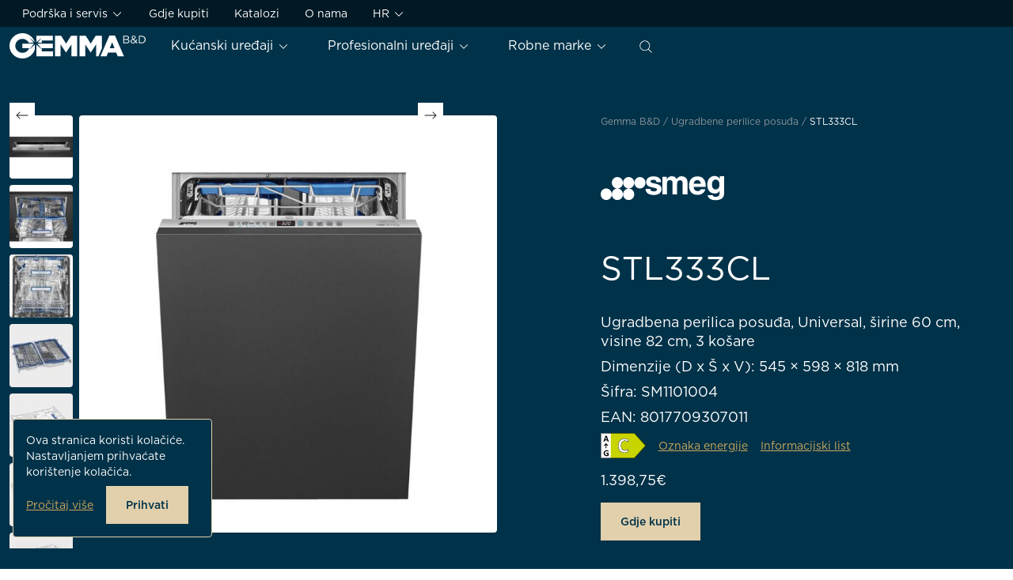

--- FILE ---
content_type: text/html; charset=UTF-8
request_url: https://www.gemma.hr/proizvod/stl333cl/
body_size: 72017
content:
<!doctype html>
<html lang="hr" prefix="og: https://ogp.me/ns#" class="no-js">
	<head>
	<meta charset="UTF-8">
	<meta name="viewport" content="width=device-width, initial-scale=1">
	<link rel="author" href="humans.txt" />
	<link rel="apple-touch-icon" sizes="180x180" href="/apple-touch-icon.png">
	<link rel="icon" type="image/png" sizes="32x32" href="/favicon-32x32.png">
	<link rel="icon" type="image/png" sizes="16x16" href="/favicon-16x16.png">
	<link rel="alternate" hreflang="hr" href="https://www.gemma.hr/proizvod/stl333cl/" />
<link rel="alternate" hreflang="bs" href="https://www.gemma.ba/proizvod/stl333cl/" />
<link rel="alternate" hreflang="me" href="https://www.gemmabd.me/proizvod/stl333cl/" />
<link rel="alternate" hreflang="x-default" href="https://www.gemma.hr/proizvod/stl333cl/" />
<script>(function(el){el.classList.replace("no-js","js")})(document.documentElement)</script>
<!-- Search Engine Optimization by Rank Math PRO - https://rankmath.com/ -->
<title>STL333CL - Gemma B&amp;D</title>
<meta name="description" content="Ugradbena perilica posuđa, Universal, širine 60 cm, visine 82 cm, 3 košare"/>
<meta name="robots" content="follow, index, max-snippet:-1, max-video-preview:-1, max-image-preview:large"/>
<link rel="canonical" href="https://www.gemma.hr/proizvod/stl333cl/" />
<meta property="og:locale" content="hr_HR" />
<meta property="og:type" content="product" />
<meta property="og:title" content="STL333CL - Gemma B&amp;D" />
<meta property="og:description" content="Ugradbena perilica posuđa, Universal, širine 60 cm, visine 82 cm, 3 košare" />
<meta property="og:url" content="https://www.gemma.hr/proizvod/stl333cl/" />
<meta property="og:site_name" content="Gemma B&amp;D" />
<meta property="og:updated_time" content="2025-12-05T16:13:02+01:00" />
<meta property="og:image" content="https://www.gemma.hr/wp-content/uploads/2024/06/STL333CL.jpg" />
<meta property="og:image:secure_url" content="https://www.gemma.hr/wp-content/uploads/2024/06/STL333CL.jpg" />
<meta property="og:image:width" content="1000" />
<meta property="og:image:height" content="1000" />
<meta property="og:image:alt" content="STL333CL" />
<meta property="og:image:type" content="image/jpeg" />
<meta property="product:brand" content="Smeg" />
<meta property="product:price:amount" content="1398.75" />
<meta property="product:price:currency" content="EUR" />
<meta property="product:availability" content="instock" />
<meta property="product:retailer_item_id" content="SM1101004" />
<meta name="twitter:card" content="summary_large_image" />
<meta name="twitter:title" content="STL333CL - Gemma B&amp;D" />
<meta name="twitter:description" content="Ugradbena perilica posuđa, Universal, širine 60 cm, visine 82 cm, 3 košare" />
<meta name="twitter:image" content="https://www.gemma.hr/wp-content/uploads/2024/06/STL333CL.jpg" />
<meta name="twitter:label1" content="Price" />
<meta name="twitter:data1" content="1.398,75&euro;" />
<meta name="twitter:label2" content="Availability" />
<meta name="twitter:data2" content="In stock" />
<script type="application/ld+json" class="rank-math-schema-pro">{"@context":"https://schema.org","@graph":[{"@type":"Place","@id":"https://www.gemma.hr/#place","geo":{"@type":"GeoCoordinates","latitude":"45.789571059871854","longitude":" 15.961365878065186"},"hasMap":"https://www.google.com/maps/search/?api=1&amp;query=45.789571059871854, 15.961365878065186","address":{"@type":"PostalAddress","streetAddress":"Prisavlje 2","addressLocality":"Zagreb","addressRegion":"Zagreb","postalCode":"10000","addressCountry":"HR"}},{"@type":["WholesaleStore","Organization"],"@id":"https://www.gemma.hr/#organization","name":"Gemma B&amp;D","url":"https://www.gemma.hr","sameAs":["https://www.facebook.com/gemmabdhr/","https://www.instagram.com/gemmabd.hr/","https://www.youtube.com/@gemmabdcroatia579"],"email":"veleprodaja@gemma.hr","address":{"@type":"PostalAddress","streetAddress":"Prisavlje 2","addressLocality":"Zagreb","addressRegion":"Zagreb","postalCode":"10000","addressCountry":"HR"},"logo":{"@type":"ImageObject","@id":"https://www.gemma.hr/#logo","url":"https://gemma.hr/wp-content/uploads/2024/11/logo-for-google.png","contentUrl":"https://gemma.hr/wp-content/uploads/2024/11/logo-for-google.png","caption":"Gemma B&amp;D","inLanguage":"hr","width":"112","height":"112"},"openingHours":["Monday,Tuesday,Wednesday,Thursday,Friday,Saturday,Sunday 09:00-17:00"],"description":"Presti\u017eni aparati za ku\u0107nu i profesionalnu upotrebu - Tvrtka Gemma B&amp;D osnovana je 22. sije\u010dnja 1993. godine u Zagrebu. Osniva\u010di su sada\u0161nji suvlasnici i direktori Bojan i Davor Jur\u010di\u0107. Od samog svog po\u010detka usmjereni smo na uvoz i distribuciju tehni\u010dkih ure\u0111aja kao i njihovo servisiranje. Zahvaljuju\u0107i pa\u017eljivom planiranju i predvi\u0111anju situacije na tr\u017ei\u0161tu, kroz sve ove godine ostvarujemo kontinuirani i stabilan rast poslovanja.","legalName":"GEMMA B&amp;D d.o.o. za trgovinu, projektiranje u strojarstvu i usluge","foundingDate":"1993","vatID":"HR75654709066","taxID":"080140197","location":{"@id":"https://www.gemma.hr/#place"},"image":{"@id":"https://www.gemma.hr/#logo"},"telephone":"+38516196446"},{"@type":"WebSite","@id":"https://www.gemma.hr/#website","url":"https://www.gemma.hr","name":"Gemma B&amp;D","publisher":{"@id":"https://www.gemma.hr/#organization"},"inLanguage":"hr"},{"@type":"ImageObject","@id":"https://www.gemma.hr/wp-content/uploads/2024/06/STL333CL.jpg","url":"https://www.gemma.hr/wp-content/uploads/2024/06/STL333CL.jpg","width":"1000","height":"1000","inLanguage":"hr"},{"@type":"ItemPage","@id":"https://www.gemma.hr/proizvod/stl333cl/#webpage","url":"https://www.gemma.hr/proizvod/stl333cl/","name":"STL333CL - Gemma B&amp;D","datePublished":"2024-06-20T21:35:53+02:00","dateModified":"2025-12-05T16:13:02+01:00","isPartOf":{"@id":"https://www.gemma.hr/#website"},"primaryImageOfPage":{"@id":"https://www.gemma.hr/wp-content/uploads/2024/06/STL333CL.jpg"},"inLanguage":"hr"},{"@type":"Product","brand":{"@type":"Brand","name":"Smeg"},"name":"STL333CL - Gemma B&amp;D","description":"Ugradbena perilica posu\u0111a, Universal, \u0161irine 60 cm, visine 82 cm, 3 ko\u0161are","sku":"SM1101004","category":"Ugradbene perilice posu\u0111a","mainEntityOfPage":{"@id":"https://www.gemma.hr/proizvod/stl333cl/#webpage"},"weight":{"@type":"QuantitativeValue","unitCode":"KGM","value":"43"},"height":{"@type":"QuantitativeValue","unitCode":"MMT","value":"890"},"width":{"@type":"QuantitativeValue","unitCode":"MMT","value":"650"},"depth":{"@type":"QuantitativeValue","unitCode":"MMT","value":"670"},"image":[{"@type":"ImageObject","url":"https://www.gemma.hr/wp-content/uploads/2024/06/STL333CL.jpg","height":"1000","width":"1000"},{"@type":"ImageObject","url":"https://www.gemma.hr/wp-content/uploads/2024/06/STL333CL_1.jpg","height":"1000","width":"1000"},{"@type":"ImageObject","url":"https://www.gemma.hr/wp-content/uploads/2024/06/STL333CL_2.jpg","height":"1000","width":"1000"},{"@type":"ImageObject","url":"https://www.gemma.hr/wp-content/uploads/2024/06/STL333CL_3.jpg","height":"1000","width":"1000"},{"@type":"ImageObject","url":"https://www.gemma.hr/wp-content/uploads/2024/06/STL333CL_6.jpg","height":"1300","width":"1300"},{"@type":"ImageObject","url":"https://www.gemma.hr/wp-content/uploads/2024/06/STL333CL_8.jpg","height":"1300","width":"1300"},{"@type":"ImageObject","url":"https://www.gemma.hr/wp-content/uploads/2024/06/STL333CL_9.jpg","height":"1300","width":"1300"},{"@type":"ImageObject","url":"https://www.gemma.hr/wp-content/uploads/2024/06/STL333CL_10.jpg","height":"1300","width":"1300"},{"@type":"ImageObject","url":"https://www.gemma.hr/wp-content/uploads/2024/06/STL333CL_11.jpg","height":"1300","width":"1300"},{"@type":"ImageObject","url":"https://www.gemma.hr/wp-content/uploads/2024/06/STL333CL_12.jpg","height":"1300","width":"1300"},{"@type":"ImageObject","url":"https://www.gemma.hr/wp-content/uploads/2024/06/STL333CL_13.jpg","height":"1300","width":"1300"},{"@type":"ImageObject","url":"https://www.gemma.hr/wp-content/uploads/2024/06/STL333CL_14.jpg","height":"1300","width":"1300"},{"@type":"ImageObject","url":"https://www.gemma.hr/wp-content/uploads/2024/06/STL333CL_18.jpg","height":"1300","width":"1300"},{"@type":"ImageObject","url":"https://www.gemma.hr/wp-content/uploads/2024/06/STL333CL_20.jpg","height":"1300","width":"1300"},{"@type":"ImageObject","url":"https://www.gemma.hr/wp-content/uploads/2024/06/STL333CL_21.jpg","height":"1300","width":"1300"},{"@type":"ImageObject","url":"https://www.gemma.hr/wp-content/uploads/2024/06/STL333CL_33.jpg","height":"1300","width":"1300"},{"@type":"ImageObject","url":"https://www.gemma.hr/wp-content/uploads/2024/06/STL333CL_5.jpg","height":"1000","width":"1000"},{"@type":"ImageObject","url":"https://www.gemma.hr/wp-content/uploads/2024/06/STL333CL_4.jpg","height":"1000","width":"1000"}],"offers":{"@type":"Offer","price":"1398.75","priceCurrency":"EUR","priceValidUntil":"2027-12-31","availability":"https://schema.org/InStock","itemCondition":"NewCondition","url":"https://www.gemma.hr/proizvod/stl333cl/","seller":{"@type":"Organization","@id":"https://www.gemma.hr/","name":"Gemma B&amp;D","url":"https://www.gemma.hr","logo":"https://gemma.hr/wp-content/uploads/2024/11/logo-for-google.png"}},"additionalProperty":[{"@type":"PropertyValue","name":"pa_serija","value":"Universal"},{"@type":"PropertyValue","name":"pa_kapacitet-pranja-setova","value":"13"},{"@type":"PropertyValue","name":"pa_nacin-ugradnje","value":"Potpuno ugradbena"},{"@type":"PropertyValue","name":"pa_tip-motora","value":"Inverter 2.0"},{"@type":"PropertyValue","name":"pa_nacin-pranja","value":"Planetarni sustav pranja"},{"@type":"PropertyValue","name":"pa_nacin-susenja","value":"Su\u0161enje preostalom toplinom, s Dry Assist + sustavom za automatsko otvaranje vrata na kraju ciklusa"},{"@type":"PropertyValue","name":"pa_zastita-od-izljevanja","value":"Total Acquastop"},{"@type":"PropertyValue","name":"pa_indikator-zavrsetka-rada","value":"ActiveLight"},{"@type":"PropertyValue","name":"pa_indikator-za-sol-sjajilo","value":"Da"},{"@type":"PropertyValue","name":"pa_automatsko-otvaranje-vrata","value":"Da"},{"@type":"PropertyValue","name":"pa_unutrasnje-osvjetljenje","value":"Ne"},{"@type":"PropertyValue","name":"pa_broj-kosara","value":"3"},{"@type":"PropertyValue","name":"pa_gornja-kosara","value":"Easy Glide sustav s 1 preklopnim umetkom i pode\u0161avanjem visine na tri razine (5 cm)"},{"@type":"PropertyValue","name":"pa_donja-kosara","value":"S 2 preklopna umetka i umetcima protiv kapanja"},{"@type":"PropertyValue","name":"pa_treca-kosara-za-pribor","value":"Da, FlexiDuo"},{"@type":"PropertyValue","name":"pa_drzac-za-case","value":"Da"},{"@type":"PropertyValue","name":"pa_maks-dimenzija-gornja-kosara","value":"190"},{"@type":"PropertyValue","name":"pa_maks-dimenzija-donja-kosara","value":"300"},{"@type":"PropertyValue","name":"pa_broj-prskalica","value":"3"},{"@type":"PropertyValue","name":"pa_omeksivac-vode","value":"S elektroni\u010dkim pode\u0161avanjem"},{"@type":"PropertyValue","name":"pa_aquatest-senzor","value":"Da"},{"@type":"PropertyValue","name":"pa_sarke-na-vratima","value":"Samopode\u0161avaju\u0107i panti, klizni, FlexiFit"},{"@type":"PropertyValue","name":"pa_min-i-maks-visina-podnozja","value":"50 - 215"},{"@type":"PropertyValue","name":"pa_podesive-nogice","value":"Da, stra\u017enja nogica podesiva s prednje strane"},{"@type":"PropertyValue","name":"pa_podesiva-vrata","value":"Ne"},{"@type":"PropertyValue","name":"pa_ugradnja-kuhinjski-stup","value":"Ne"},{"@type":"PropertyValue","name":"pa_upravljanje","value":"Elektroni\u010dko s gumbima"},{"@type":"PropertyValue","name":"pa_tip-zaslona","value":"LED zaslon Silver Glassy+"},{"@type":"PropertyValue","name":"pa_boja-led-svjetla","value":"Bijela i plava"},{"@type":"PropertyValue","name":"pa_funkcije-zaslona","value":"Indikator preostalog vremena, Indikator trajanja programa, Odgoda po\u010detka pranja do 24 sata"},{"@type":"PropertyValue","name":"pa_odgoda-pocetka-pranja","value":"Da, do 24 h"},{"@type":"PropertyValue","name":"pa_broj-programa","value":"10+1"},{"@type":"PropertyValue","name":"pa_program-za-pola","value":"Flexizone 1/2 opcija"},{"@type":"PropertyValue","name":"pa_popis-programa","value":"Auto 45\u00b0C - 65\u00b0C, Eco, Express 27', Full express 60', Higijena 99,9%, Intenzivni, Kristal, Mix, Namakanje, Samo\u010di\u0161\u0107enje, Tihi (-2 dB)"},{"@type":"PropertyValue","name":"pa_temperature-pranja","value":"38, 45, 50, 55, 65, 70, 75 \u00b0C"},{"@type":"PropertyValue","name":"pa_posebna-svojstva","value":"Aquatest, Dry Assist+ opcija, Flexizone 1/2 opcija, Odgoda po\u010detka pranja, Opcija specijalnih programa"},{"@type":"PropertyValue","name":"pa_trajanje-programa","value":"4:25"},{"@type":"PropertyValue","name":"pa_razina-buke-dba","value":"43"},{"@type":"PropertyValue","name":"pa_razred-buke","value":"B"},{"@type":"PropertyValue","name":"pa_potrosnja-energije-100","value":"73"},{"@type":"PropertyValue","name":"pa_potrosnja-vode-ciklus","value":"9"},{"@type":"PropertyValue","name":"pa_maksimalna-snaga-w","value":"1800"},{"@type":"PropertyValue","name":"pa_prikljucna-snaga-a","value":"10"},{"@type":"PropertyValue","name":"pa_prikljucni-napon-v","value":"220/240"},{"@type":"PropertyValue","name":"pa_frekvencija-hz","value":"50"},{"@type":"PropertyValue","name":"pa_boja-kucista","value":"Srebrna"},{"@type":"PropertyValue","name":"pa_boja-vrata","value":"Srebrna (oropalno siva)"},{"@type":"PropertyValue","name":"pa_boja-upravljacke-ploce","value":"Srebrna (oropalno siva)"},{"@type":"PropertyValue","name":"pa_rucka","value":"Od plastike s umetkom od nehr\u0111aju\u0107eg \u010delika na gornjoj i donjoj ko\u0161ari"},{"@type":"PropertyValue","name":"pa_materijal-kade","value":"Nehr\u0111aju\u0107i \u010delik"},{"@type":"PropertyValue","name":"pa_filter","value":"Nehr\u0111aju\u0107i \u010delik"},{"@type":"PropertyValue","name":"pa_boja-kosara","value":"Siva"},{"@type":"PropertyValue","name":"pa_duljina-prikljucnog-kabela","value":"1400"}],"@id":"https://www.gemma.hr/proizvod/stl333cl/#richSnippet"}]}</script>
<!-- /Rank Math WordPress SEO plugin -->

<link rel='dns-prefetch' href='//www.gemma.hr' />
<link rel='dns-prefetch' href='//code.jquery.com' />
<style id='wp-img-auto-sizes-contain-inline-css'>
img:is([sizes=auto i],[sizes^="auto," i]){contain-intrinsic-size:3000px 1500px}
/*# sourceURL=wp-img-auto-sizes-contain-inline-css */
</style>
<style id='woocommerce-inline-inline-css'>
.woocommerce form .form-row .required { visibility: visible; }
/*# sourceURL=woocommerce-inline-inline-css */
</style>
<link rel='stylesheet' id='pg-main-css' href='https://www.gemma.hr/wp-content/themes/gemma/assets/dist/theme/css/main.css?ver=cc2168d5dfc109f8d7368eceb34a87a5' media='all' />
<script id="wpml-cookie-js-extra">
var wpml_cookies = {"wp-wpml_current_language":{"value":"hr","expires":1,"path":"/"}};
var wpml_cookies = {"wp-wpml_current_language":{"value":"hr","expires":1,"path":"/"}};
//# sourceURL=wpml-cookie-js-extra
</script>
<script src="https://www.gemma.hr/wp-content/plugins/sitepress-multilingual-cms/res/js/cookies/language-cookie.js?ver=486900" id="wpml-cookie-js" defer data-wp-strategy="defer"></script>
<script id="wpml-xdomain-data-js-extra">
var wpml_xdomain_data = {"css_selector":"wpml-ls-item","ajax_url":"https://www.gemma.hr/wp-admin/admin-ajax.php","current_lang":"hr","_nonce":"b73b1e868d"};
//# sourceURL=wpml-xdomain-data-js-extra
</script>
<script src="https://www.gemma.hr/wp-content/plugins/sitepress-multilingual-cms/res/js/xdomain-data.js?ver=486900" id="wpml-xdomain-data-js" defer data-wp-strategy="defer"></script>
<meta name="generator" content="WPML ver:4.8.6 stt:6,22,23,66,49,46;" />
	<noscript><style>.woocommerce-product-gallery{ opacity: 1 !important; }</style></noscript>
	</head>

	<body class="wp-singular product-template-default single single-product postid-3744 wp-theme-gemma theme-gemma woocommerce woocommerce-page woocommerce-no-js has-header-dark">
		<svg aria-hidden="true" id="sprite-icons" style="display:none!important;width:0!important;height:0!important" xmlns="http://www.w3.org/2000/svg" xmlns:xlink="http://www.w3.org/1999/xlink"><defs><symbol viewBox="0 0 24 24" id="sprite-icon-arrow-left"><path fill-rule="evenodd" clip-rule="evenodd" d="M8.03 6.53a.75.75 0 0 0-1.06-1.06l-6 6a.75.75 0 0 0 0 1.06l6 6a.75.75 0 0 0 1.06-1.06l-4.72-4.72H22.5a.75.75 0 0 0 0-1.5H3.31l4.72-4.72Z"/></symbol><symbol viewBox="0 0 24 24" id="sprite-icon-arrow-right"><path fill-rule="evenodd" clip-rule="evenodd" d="M15.97 6.53a.75.75 0 0 1 1.06-1.06l6 6a.75.75 0 0 1 0 1.06l-6 6a.75.75 0 1 1-1.06-1.06l4.72-4.72H1.5a.75.75 0 0 1 0-1.5h19.19l-4.72-4.72Z"/></symbol><symbol viewBox="0 0 24 24" id="sprite-icon-arrow-square-out"><path fill-rule="evenodd" clip-rule="evenodd" d="M15 1.35h6.793a.5.5 0 0 1 .354.147l.502.502.001.002v7a.65.65 0 1 1-1.3 0V3.568l-6.89 6.89a.65.65 0 1 1-.92-.919l6.89-6.89H15a.65.65 0 1 1 0-1.3ZM2.736 5.736a.294.294 0 0 1 .208-.086H10.5a.65.65 0 1 0 0-1.3H2.944A1.594 1.594 0 0 0 1.35 5.945v15.11a1.594 1.594 0 0 0 1.594 1.595h15.112a1.595 1.595 0 0 0 1.594-1.594V13.5a.65.65 0 1 0-1.3 0v7.556a.295.295 0 0 1-.294.294H2.944a.294.294 0 0 1-.294-.294V5.945c0-.079.031-.153.086-.209Z"/></symbol><symbol viewBox="0 0 24 24" id="sprite-icon-arrow-top"><path fill-rule="evenodd" clip-rule="evenodd" d="M5.75 21a.75.75 0 0 0 0 1.5h12.5a.75.75 0 0 0 0-1.5H5.75ZM5.47 8.03a.75.75 0 0 0 1.06 0l4.72-4.72V18a.75.75 0 0 0 1.5 0V3.31l4.72 4.72a.75.75 0 1 0 1.06-1.06l-6-6a.75.75 0 0 0-1.06 0l-6 6a.75.75 0 0 0 0 1.06Z"/></symbol><symbol viewBox="0 0 24 24" id="sprite-icon-caret-down"><path fill-rule="evenodd" clip-rule="evenodd" d="M12.442 15.942a.625.625 0 0 1-.884 0l-7-7a.625.625 0 1 1 .884-.884L12 14.616l6.558-6.558a.625.625 0 1 1 .884.884l-7 7Z"/></symbol><symbol viewBox="0 0 24 24" id="sprite-icon-caret-left"><path fill-rule="evenodd" clip-rule="evenodd" d="M8.058 12.442a.625.625 0 0 1 0-.884l7-7a.625.625 0 1 1 .884.884L9.384 12l6.558 6.558a.625.625 0 1 1-.884.884l-7-7Z"/></symbol><symbol viewBox="0 0 24 24" id="sprite-icon-caret-right"><path fill-rule="evenodd" clip-rule="evenodd" d="M15.942 11.558a.625.625 0 0 1 0 .884l-7 7a.625.625 0 1 1-.884-.884L14.616 12 8.058 5.442a.625.625 0 1 1 .884-.884l7 7Z"/></symbol><symbol viewBox="0 0 24 24" id="sprite-icon-caret-up"><path fill-rule="evenodd" clip-rule="evenodd" d="M11.558 8.058a.625.625 0 0 1 .884 0l7 7a.625.625 0 1 1-.884.884L12 9.384l-6.558 6.558a.625.625 0 1 1-.884-.884l7-7Z"/></symbol><symbol viewBox="0 0 24 24" id="sprite-icon-check"><path fill-rule="evenodd" clip-rule="evenodd" d="M17.629 3.638a1.5 1.5 0 0 1 .733 1.99l-6 13a1.5 1.5 0 0 1-2.704.043l-4-8a1.5 1.5 0 1 1 2.684-1.342l2.604 5.209 4.692-10.166a1.5 1.5 0 0 1 1.99-.734Z"/></symbol><symbol viewBox="0 0 24 24" id="sprite-icon-clock"><path fill-rule="evenodd" clip-rule="evenodd" d="M2.65 12a9.35 9.35 0 1 1 18.7 0 9.35 9.35 0 0 1-18.7 0ZM12 1.35C6.118 1.35 1.35 6.118 1.35 12c0 5.882 4.768 10.65 10.65 10.65 5.882 0 10.65-4.768 10.65-10.65 0-5.882-4.768-10.65-10.65-10.65ZM12.65 6a.65.65 0 1 0-1.3 0v6c0 .36.291.65.65.65h6a.65.65 0 1 0 0-1.3h-5.35V6Z"/></symbol><symbol viewBox="0 0 24 24" id="sprite-icon-close"><path fill-rule="evenodd" clip-rule="evenodd" d="M4.96 17.94A.75.75 0 0 0 6.02 19l5.909-5.909 6.051 6.051a.75.75 0 0 0 1.06-1.06l-6.05-6.052 6.11-6.11a.75.75 0 0 0-1.06-1.061l-6.112 6.112L5.959 5A.75.75 0 0 0 4.9 6.06l5.97 5.97-5.91 5.91Z"/></symbol><symbol viewBox="0 0 24 24" id="sprite-icon-dots"><path d="M4 10a2 2 0 1 1 0 4 2 2 0 0 1 0-4Zm8 0a2 2 0 1 1 0 4 2 2 0 0 1 0-4Zm8 0a2 2 0 1 1 0 4 2 2 0 0 1 0-4Z"/></symbol><symbol viewBox="0 0 24 24" id="sprite-icon-download"><path fill-rule="evenodd" clip-rule="evenodd" d="M20 .5H4A3.5 3.5 0 0 0 .5 4v16A3.5 3.5 0 0 0 4 23.5h16a3.5 3.5 0 0 0 3.5-3.5V4A3.5 3.5 0 0 0 20 .5ZM2 4a2 2 0 0 1 2-2h16a2 2 0 0 1 2 2v16a2 2 0 0 1-2 2H4a2 2 0 0 1-2-2V4Zm3 14.75a.75.75 0 0 1 .75-.75h12.5a.75.75 0 0 1 0 1.5H5.75a.75.75 0 0 1-.75-.75Zm10.47-7.28a.75.75 0 1 1 1.06 1.06l-4 4a.75.75 0 0 1-1.06 0l-4-4a.75.75 0 1 1 1.06-1.06l2.72 2.72V6a.75.75 0 0 1 1.5 0v8.19l2.72-2.72Z"/></symbol><symbol viewBox="0 0 24 24" id="sprite-icon-enlarge"><path fill-rule="evenodd" clip-rule="evenodd" d="M19 2H5a3 3 0 0 0-3 3v14a3 3 0 0 0 3 3h14a3 3 0 0 0 3-3V5a3 3 0 0 0-3-3ZM3 5a2 2 0 0 1 2-2h14a2 2 0 0 1 2 2v14a2 2 0 0 1-2 2H5a2 2 0 0 1-2-2V5Zm14.5 1a.5.5 0 0 1 .5.5v5a.5.5 0 0 1-1 0V7.707l-3.646 3.647a.5.5 0 0 1-.708-.708L16.293 7H12.5a.5.5 0 0 1 0-1h5Zm-11 12a.5.5 0 0 1-.5-.5v-5a.5.5 0 0 1 1 0v3.793l3.646-3.647a.5.5 0 0 1 .708.708L7.707 17H11.5a.5.5 0 0 1 0 1h-5Z"/></symbol><symbol viewBox="0 0 24 24" id="sprite-icon-envelope"><path fill-rule="evenodd" clip-rule="evenodd" d="M1.5 5.468V19.5h21V5.468l-9.995 9.087a.75.75 0 0 1-1.01 0L1.5 5.468ZM21.335 4.5H2.665L12 12.986 21.335 4.5ZM0 4a1 1 0 0 1 1-1h22a1 1 0 0 1 1 1v16a1 1 0 0 1-1 1H1a1 1 0 0 1-1-1V4Z"/></symbol><symbol viewBox="0 0 24 24" id="sprite-icon-filters"><path fill-rule="evenodd" clip-rule="evenodd" d="M8.5 5.125a.875.875 0 1 0 0 1.75.875.875 0 0 0 0-1.75Zm-1.989.125a2.126 2.126 0 0 1 3.978 0h8.886a.625.625 0 1 1 0 1.25h-8.81a2.126 2.126 0 0 1-4.13 0h-1.81a.625.625 0 1 1 0-1.25h1.886Zm8.989 5.875a.875.875 0 1 0 0 1.75.875.875 0 0 0 0-1.75Zm-1.989.125a2.126 2.126 0 0 1 3.978 0h1.886a.625.625 0 1 1 0 1.25h-1.81a2.126 2.126 0 0 1-4.13 0h-8.81a.625.625 0 1 1 0-1.25h8.886ZM10.5 17.125a.875.875 0 1 0 0 1.75.875.875 0 0 0 0-1.75Zm-1.989.125a2.126 2.126 0 0 1 3.978 0h6.886a.625.625 0 1 1 0 1.25h-6.81a2.126 2.126 0 0 1-4.13 0h-3.81a.625.625 0 1 1 0-1.25h3.886Z"/></symbol><symbol viewBox="0 0 24 24" id="sprite-icon-image"><path fill-rule="evenodd" clip-rule="evenodd" d="M4 .5h16A3.5 3.5 0 0 1 23.5 4v16a3.5 3.5 0 0 1-3.5 3.5H4A3.5 3.5 0 0 1 .5 20V4A3.5 3.5 0 0 1 4 .5ZM4 2a2 2 0 0 0-2 2v10.855L6.533 7.88a1.75 1.75 0 0 1 2.934 0l5.096 7.84 2.57-3.213a1.75 1.75 0 0 1 2.733 0L22 15.175V4a2 2 0 0 0-2-2H4ZM2 20v-2.44a.749.749 0 0 0 .129-.151l5.661-8.71a.25.25 0 0 1 .42 0l5.661 8.71a.75.75 0 0 0 1.215.06l3.219-4.024a.25.25 0 0 1 .39 0l3.22 4.024a.761.761 0 0 0 .085.09V20a2 2 0 0 1-2 2H4a2 2 0 0 1-2-2ZM18.5 7.429a1.929 1.929 0 1 1-3.857 0 1.929 1.929 0 0 1 3.857 0Zm1.5 0a3.429 3.429 0 1 1-6.857 0 3.429 3.429 0 0 1 6.857 0Z"/></symbol><symbol viewBox="0 0 24 24" id="sprite-icon-lens"><path fill-rule="evenodd" clip-rule="evenodd" d="M16.598 17.461a9.654 9.654 0 0 1-6.407 2.42C4.839 19.881.5 15.543.5 10.191.5 4.839 4.839.5 10.19.5c5.353 0 9.691 4.339 9.691 9.69a9.654 9.654 0 0 1-2.42 6.408l5.86 5.86a.61.61 0 0 1-.864.863l-5.86-5.86Zm-14.876-7.27a8.47 8.47 0 1 1 14.516 5.93.614.614 0 0 0-.117.116A8.47 8.47 0 0 1 1.722 10.19Z"/></symbol><symbol viewBox="0 0 24 24" id="sprite-icon-link"><path fill-rule="evenodd" clip-rule="evenodd" d="m11.848 6.39 2.113-2.113a4.08 4.08 0 0 1 5.763 5.762L16.7 13.052l-.002.002a4.06 4.06 0 0 1-5.75 0 .65.65 0 1 0-.92.917 5.359 5.359 0 0 0 7.59 0h.001l3.034-3.023a5.38 5.38 0 0 0-7.6-7.602L10.929 5.47a.65.65 0 1 0 .92.92ZM8.62 10.062a4.058 4.058 0 0 1 4.432.884.65.65 0 0 0 .92-.918 5.359 5.359 0 0 0-7.59 0l-3.035 3.023a5.38 5.38 0 0 0 7.6 7.602l2.124-2.124a.65.65 0 1 0-.92-.92l-2.112 2.113a4.08 4.08 0 0 1-5.763-5.762L7.3 10.948l.002-.001a4.058 4.058 0 0 1 1.318-.884Z"/></symbol><symbol viewBox="0 0 24 24" id="sprite-icon-pdf"><path fill-rule="evenodd" clip-rule="evenodd" d="M4 23.5h16a3.5 3.5 0 0 0 3.5-3.5V7.273a3.5 3.5 0 0 0-1.025-2.475l-3.273-3.273A3.5 3.5 0 0 0 16.727.5H4A3.5 3.5 0 0 0 .5 4v16A3.5 3.5 0 0 0 4 23.5ZM2 4a2 2 0 0 1 2-2h12.727a2 2 0 0 1 1.414.586l3.273 3.273A2 2 0 0 1 22 7.273V20a2 2 0 0 1-2 2H4a2 2 0 0 1-2-2V4Zm2.246 16v-5.6h2.288c1.336 0 2.144.792 2.144 1.936v.016c0 1.296-1.008 1.968-2.264 1.968h-.936V20H4.246Zm1.232-2.776h.976c.616 0 .976-.368.976-.848v-.016c0-.552-.384-.848-1-.848h-.952v1.712ZM9.59 20v-5.6h2.184c1.76 0 2.976 1.208 2.976 2.784v.016c0 1.576-1.216 2.8-2.976 2.8H9.59Zm1.232-1.112h.952c1.008 0 1.688-.68 1.688-1.672V17.2c0-.992-.68-1.688-1.688-1.688h-.952v3.376Zm9.29-4.488h-4.264V20h1.232v-2.168h2.672v-1.12H17.08V15.52h3.032V14.4Z"/></symbol><symbol viewBox="0 0 24 24" id="sprite-icon-phone"><path fill-rule="evenodd" clip-rule="evenodd" d="M13.762 1.937a.625.625 0 0 1 .69-.552 9.25 9.25 0 0 1 5.51 2.641 9.22 9.22 0 0 1 2.654 5.498.625.625 0 1 1-1.242.14A7.97 7.97 0 0 0 19.08 4.91a7.999 7.999 0 0 0-4.766-2.284.625.625 0 0 1-.552-.69Zm.008 3.772a.625.625 0 0 1 .732-.494 5.415 5.415 0 0 1 4.277 4.268.625.625 0 1 1-1.227.24 4.15 4.15 0 0 0-1.142-2.141 4.165 4.165 0 0 0-2.146-1.14.625.625 0 0 1-.494-.733ZM2.894 2.54a2.42 2.42 0 0 1 .965-.19h3.015c.589 0 1.224.249 1.681.7.443.438.68.997.745 1.414.134.855.388 1.951.652 2.644.075.195.12.437.14.665.018.23.016.498-.039.746-.103.473-.38.888-.586 1.14l-.022.027-.943.92a13.966 13.966 0 0 0 4.876 4.849l.849-.877.017-.015a2.85 2.85 0 0 1 1.192-.641 2.52 2.52 0 0 1 .799-.045c.242.022.502.073.707.157.767.313 1.617.502 2.589.634.564.076 1.064.345 1.496.83.46.516.624 1.118.624 1.675l.002 2.894c0 .339-.036.629-.194 1a2.582 2.582 0 0 1-.594.868 2.576 2.576 0 0 1-.93.551c-.306.1-.688.134-.94.134-1.002 0-2.498-.323-4.05-.851-1.563-.532-3.25-1.296-4.635-2.222-2.843-1.901-4.55-3.774-5.944-5.948-1.39-2.167-2.733-5.42-2.98-8.479a3.154 3.154 0 0 1 .013-.548c.02-.195.065-.453.169-.679.148-.321.286-.541.523-.787a2.45 2.45 0 0 1 .803-.565Zm.965 1.06c-.172 0-.33.028-.469.088a1.19 1.19 0 0 0-.398.285 1.357 1.357 0 0 0-.288.441c-.02.045-.047.146-.062.29a1.931 1.931 0 0 0-.01.316c.228 2.81 1.48 5.868 2.786 7.905 1.303 2.03 2.889 3.779 5.587 5.583 1.271.85 2.853 1.57 4.343 2.078 1.503.511 2.848.784 3.647.784.177 0 .417-.028.554-.072a1.35 1.35 0 0 0 .448-.263c.125-.12.228-.26.311-.457.078-.182.095-.297.095-.51l-.002-2.895c0-.306-.085-.595-.307-.844-.25-.28-.486-.39-.731-.422-1.028-.14-1.992-.348-2.894-.716a1.378 1.378 0 0 0-.346-.07 1.303 1.303 0 0 0-.39.015 1.593 1.593 0 0 0-.642.347l-1.151 1.19a.625.625 0 0 1-.75.113A15.222 15.222 0 0 1 7.173 10.8a.625.625 0 0 1 .11-.75L8.52 8.84c.142-.178.271-.401.312-.59.02-.087.026-.222.014-.374a1.342 1.342 0 0 0-.062-.324c-.307-.806-.577-1.996-.719-2.896a1.425 1.425 0 0 0-.388-.718 1.204 1.204 0 0 0-.803-.34H3.859Z"/></symbol><symbol viewBox="0 0 24 24" id="sprite-icon-pin"><path fill-rule="evenodd" clip-rule="evenodd" d="M12 1.625A8.375 8.375 0 0 0 3.625 10c0 3.249 2.104 6.347 4.329 8.695a29.788 29.788 0 0 0 4.025 3.527l.021.015.02-.015a29.789 29.789 0 0 0 4.025-3.527c2.226-2.348 4.33-5.446 4.33-8.695A8.375 8.375 0 0 0 12 1.625ZM12 23l-.347.52-.002-.002-.006-.004-.022-.014-.08-.055c-.069-.048-.17-.118-.296-.21a31.055 31.055 0 0 1-4.201-3.68C4.771 17.154 2.375 13.752 2.375 10a9.625 9.625 0 0 1 19.25 0c0 3.752-2.396 7.154-4.671 9.555a31.057 31.057 0 0 1-4.201 3.68c-.127.092-.227.162-.296.21l-.08.055-.022.014-.006.004-.001.002L12 23Zm0 0 .347.52a.626.626 0 0 1-.694 0L12 23Zm0-15.375a2.375 2.375 0 1 0 0 4.75 2.375 2.375 0 0 0 0-4.75ZM8.375 10a3.625 3.625 0 1 1 7.25 0 3.625 3.625 0 0 1-7.25 0Z"/></symbol></defs></svg>
		<header id="header" class="header">
	<div class="container">
		<div class="header__main">
						<a class="header__logo" href="https://www.gemma.hr/" aria-label="Gemma B&amp;D logo">
					<svg class="logo" viewBox="0 0 172 32" xmlns="http://www.w3.org/2000/svg"><path fill-rule="evenodd" clip-rule="evenodd" d="M164.565 4.314v7.51h2.271c2.457 0 4.022-1.626 4.022-3.727v-.025c0-2.102-1.565-3.758-4.022-3.758h-2.271Zm2.271 8.5h-3.368v-9.49h3.368c3.047 0 5.158 2.045 5.158 4.718v.025c0 2.672-2.104 4.748-5.158 4.748Zm-12.663-2.559c0 1.016.834 1.788 2.027 1.788v.006c.911 0 1.72-.477 2.425-1.236l-2.591-2.616c-1.29.458-1.861 1.23-1.861 2.033v.025Zm1.322-4.818c0 .558.237.979.968 1.75v.007c1.238-.408 1.874-.992 1.874-1.807v-.025c0-.76-.584-1.318-1.373-1.318-.873 0-1.469.596-1.469 1.368v.025ZM160.823 13l-.004.003h.006l-.002-.003Zm.83-.618-.83.618-1.524-1.528c-.885.941-1.912 1.48-3.176 1.48-1.751 0-3.053-1.072-3.053-2.66v-.024c0-1.261.86-2.171 2.341-2.742-.667-.759-.968-1.342-.968-2.089v-.025c0-1.248 1.026-2.252 2.566-2.252 1.353 0 2.354.966 2.354 2.145v.025c0 1.205-.879 1.977-2.29 2.466l2.219 2.208c.43-.608.821-1.33 1.168-2.114l.898.408c-.43.897-.872 1.712-1.399 2.39l1.694 1.694Zm-16.82-3.884v3.344h3.259c1.469 0 2.386-.64 2.386-1.694v-.025c0-1.029-.885-1.625-2.578-1.625h-3.067Zm0-4.215v3.262h2.868c1.315 0 2.232-.583 2.232-1.694v-.025c0-.935-.763-1.543-2.149-1.543h-2.951Zm3.227 8.532h-4.311V3.329h4.131c1.11 0 1.989.314 2.541.84.397.409.622.91.622 1.519v.025c0 1.23-.776 1.87-1.54 2.196 1.149.339 2.079.991 2.079 2.29v.025c0 1.624-1.399 2.59-3.522 2.59ZM114.915 29.13h7.73l1.892-4.63h10.225l1.931 4.63h7.877L133.287 3.016h-7.082l-11.29 26.115Zm11.784-10.225 2.989-7.371 2.957 7.37h-5.946ZM95.747 29.13H88.55V3.197h7.768l6.325 10.044 6.325-10.044h7.769V19.22l-4.286 9.912h-3.027V14.238l-6.781 10.15h-.154l-6.742-10.075v14.818Zm-31.144 0h-7.197V3.197h7.768L71.5 13.241l6.325-10.044h7.769v25.934H78.28V14.238l-6.78 10.15h-.154l-6.743-10.075v14.818ZM24.511 12.268c-1.437-2.998-4.555-5.075-8.166-5.075-4.978 0-9.013 3.946-9.013 8.814s4.035 8.814 9.013 8.814c3.939 0 7.287-2.472 8.512-5.91h-8.512v-5.67h14.53l-5.78 7.622 6.844-6.405.026 6.33c-2.078 6.498-8.282 11.216-15.614 11.216C7.313 32.004-.006 24.84-.006 16-.006 7.16 7.307.004 16.345.004c5.831-.013 10.886 2.948 13.805 7.44.545.834 1.481 2.723 1.79 3.92l-6.8-5.94 5.356 6.449-5.979.402-.006-.007Zm16.28-2.954v2.954l-5.266-.47 5.754-6.405-7.402 6.047V3.197h20.97v6.117H40.792Zm0 11.003v-1.411h14.056V13.24H35.3l5.49 7.076Zm14.242 8.814H33.877V14.383l6.908 6.06v2.578h14.248v6.11Z"/></svg>			</a>

			<button id="header-navigation-toggle" class="header__navigation-toggle" aria-expanded="false" aria-controls="header-navigation">
				<span class="header__navigation-toggle-label" data-text-open="Zatvori" data-text-closed="Izbornik">Izbornik</span>

				<span class="header__navigation-toggle-icon"></span>
			</button>
		</div>
	</div>

	<nav id="header-navigation" class="header__navigation">
		<div class="header__nav-primary-wrap">
						<div class="container">
			<ul class="nav header__nav">
									
					<li class="nav__item nav__item--kucanski-uredaji dropdown dropdown--lg nav__item--term-product-line-home">
						
	<button id="menu-kucanski-uredaji-864-button" class="nav__link dropdown__toggle" aria-haspopup="true" aria-expanded="false" aria-controls="menu-kucanski-uredaji-864">
		Kućanski uređaji <svg aria-hidden="true" class="icon icon--caret-down">
				<use href="#sprite-icon-caret-down"></use>
			</svg>	</button>

													<div id="menu-kucanski-uredaji-864" class="dropdown__menu" aria-labelledby="menu-kucanski-uredaji-864-button">
								<div class="container">
									<div class="dropdown__header">
										<button aria-controls="menu-kucanski-uredaji-864" class="header__back-dropdown-btn"><svg aria-hidden="true" class="icon icon--arrow-left icon--lg">
				<use href="#sprite-icon-arrow-left"></use>
			</svg> Kućanski uređaji</button>

										<button aria-controls="menu-kucanski-uredaji-864" class="header__close-dropdown-btn">Zatvori <svg aria-hidden="true" class="icon icon--close icon--lg">
				<use href="#sprite-icon-close"></use>
			</svg></button>
									</div>

									<p class="mb-3 fl-8">Odaberi robnu marku</p>

									<ul class="header__cards list-unstyled row row-cols-2 row-cols-lg-6 1">
																					
											
											<li class="col mb-2 mb-md-3 dropdown dropdown--lg">
												
<div class="header__card card card--fixed-spacing card--fixed-type card--full-height">
	<div class="card__content">
		<div class="card__img-wrap">
			<span class="brand-logo brand-logo--dry-ager" aria-label="Dry Ager logo robne marke"><svg aria-hidden="true" viewBox="0 0 165 104" xmlns="http://www.w3.org/2000/svg"><path fill-rule="evenodd" clip-rule="evenodd" d="m90.725 17.607 9.894 7.188c7.781 5.64 4.78 14.596 4.78 14.596l-3.78 11.61c-2.78 8.515-11.672 8.515-11.672 8.515H77.163c-8.893 0-11.672-8.514-11.672-8.514L61.49 38.838c-2.779-8.514 4.447-13.711 4.447-13.711l10.338-7.52c7.226-5.197 14.451 0 14.451 0Zm3.002 16.808c.666-.221 1.333-.442 1.89-.884 1.555-1.217 2.222-3.318 1.667-5.419-.223-.774-.667-1.327-1.223-1.88.111.443.222.996.222 1.549 0 1.88-1.223 3.317-2.89 3.317h-3.78v-.11c0-.222-.11-.332-.333-.332H77.83c-.222 0-.333.11-.333.331v.11h-3.78c-1.667 0-2.89-1.437-2.89-3.317 0-.552.111-.995.222-1.437-.555.553-1 1.106-1.222 1.88-.778 1.99 0 4.091 1.556 5.308.667.442 1.223.663 1.89.884 2.89.885 4.002 1.327 4.002 1.327h-6.226s.89 2.654 3.335 2.654c2.112 0 2.446-.442 2.446-.442s-.445 1.658.556 4.312c1 2.654 2.445 5.64 2.445 5.64s-.667.774-.556 2.211c.112 1.438 1.445 2.101 1.445 2.101s-.11 1.548 2.78 1.548c2.89 0 2.779-1.548 2.779-1.548s1.334-.663 1.445-2.1c.11-1.438-.556-2.212-.556-2.212s1.445-2.986 2.445-5.64c.89-2.654.556-4.312.556-4.312s.445.442 2.446.442c2.445 0 3.335-2.654 3.335-2.654h-6.225s1.111-.442 4.002-1.327Zm-47.8 13.159-.222.442v.221c.111.111.667.553 1.556.553 1 0 1.668-.663 1.668-1.437 0-.885-.778-1.327-1.445-1.548-.667-.221-.89-.443-.89-.774 0-.221.223-.443.667-.443.445 0 1 .332 1 .332.112 0 .223 0 .223-.11l.222-.443c.112-.11.112-.221 0-.221l-.018-.01-.016-.007-.05-.026c-.26-.136-.766-.4-1.36-.4-1.112 0-1.557.664-1.557 1.328 0 .884.667 1.327 1.334 1.548.556.331.89.553.89.884 0 .332-.334.553-.668.553-.555 0-1.111-.442-1.111-.442 0-.11-.223-.11-.223 0Zm-5.337-3.76c-.11 0-.11 0-.11.11v4.645s0 .11.11.11h2.89c.112 0 .112 0 .112-.11v-.553s0-.11-.111-.11h-2.113v-1.438h1.78s.11 0 .11-.11v-.553s0-.11-.11-.11h-1.78v-1.107h2.113c.11 0 .11 0 .11-.11v-.553s0-.11-.11-.11h-2.89Zm11.34.885h-1.112c-.111 0-.111-.11-.111-.11v-.554c0-.055 0-.082.013-.096.014-.014.042-.014.098-.014h3.112c.111 0 .111.11.111.11v.553c0 .11 0 .11-.11.11h-1.112v3.982c0 .11-.111.11-.111.11h-.667c-.112 0-.112-.11-.112-.11v-3.981Zm4.78 3.538c0-.331-.223-.553-.556-.553-.334 0-.556.222-.556.553 0 .332.222.553.556.553.333 0 .555-.22.555-.553Zm52.579.221c.445-.552 1.334-1.658 1.779-2.322a1.19 1.19 0 0 0 .333-.774c0-.331-.222-.663-.778-.663-.334 0-.667.221-.778.442h-.223l-.333-.331v-.222s.556-.663 1.334-.663c1 0 1.556.663 1.556 1.437 0 .443-.222.774-.445 1.106-.166.221-.389.498-.611.774-.222.277-.445.553-.611.774h1.556c.111 0 .111.11.111.11v.443c0 .11-.111.11-.111.11h-2.779c-.111 0-.111-.11 0-.22Zm6.782-4.533c-1.112 0-1.779.885-1.779 2.433 0 1.548.556 2.432 1.779 2.432 1.111 0 1.778-.884 1.778-2.432s-.667-2.433-1.778-2.433Zm-.111.774c.555 0 .889.663.889 1.659 0 .995-.334 1.548-.889 1.658-.556 0-.89-.663-.89-1.658 0-1.106.334-1.66.89-1.66Zm4.334.553-.667.11c-.111 0-.111 0-.111-.11v-.442l1.001-.885h.444c.112 0 .112.11.112.11v4.534c0 .055 0 .083-.014.097-.014.014-.042.014-.098.014h-.555c-.112 0-.112-.11-.112-.11v-3.318Zm2.67 1.769v.553c0 .11.111.11.111.11h2.223v.885s0 .11.111.11h.556s.111 0 .111-.11v-.885h.556c.056 0 .084 0 .097-.014.014-.013.014-.041.014-.096v-.442c0-.055 0-.083-.014-.097-.013-.014-.041-.014-.097-.014h-.556v-2.986c0-.055 0-.082-.014-.096-.013-.014-.041-.014-.097-.014h-.445l-2.556 3.096Zm2.334-1.659v1.659h-1.445l1.445-1.659ZM.017 71.348v-.553h8.67c6.448 0 9.894 3.428 9.894 8.404 0 5.087-3.78 8.515-10.005 8.515H.016v-.553l2.335-.774V72.012l-2.334-.664Zm8.337.553-1.445-.11v14.817l1.89-.11c2.779-.111 4.668-2.212 4.668-7.299 0-4.976-2.112-7.077-5.113-7.298Zm26.68 7.74v-.22c4.001-.554 5.335-2.323 5.446-4.534 0-2.433-1.667-4.202-5.891-4.202h-10.56v.552l2.334.775v14.375l-2.335.774v.553h9.227v-.553l-2.335-.774v-6.193h.223c1.778 0 2.556.553 3.112 1.99l.89 2.655c.889 2.1 1.556 2.875 3.557 2.875h3.89v-.553c-.778-.332-1.334-.664-1.667-1.106-.556-.664-1-1.77-1.556-3.317-.556-1.77-1.668-2.765-4.336-3.097Zm-4.225-7.85 1.556.11c2.112.11 3.335 1.216 3.335 3.538 0 2.433-1.445 3.539-3.446 3.65l-1.445.11V71.79Zm26.678 8.293v6.192l2.446.885v.553h-9.45v-.553l2.446-.885v-5.418l-4.89-8.515-2.113-.995v-.553h9.227v.553l-2.112.885 3.668 6.856 3.335-6.746-2.001-.995v-.553h6.225v.553l-2.112.995-4.669 7.74Zm26.346 7.077-2.112-.996 1.222-3.427h5.448l1.445 3.76-2.001.773v.443h8.782v-.553l-2.002-.774-6.224-15.813h-2.113l-6.447 15.48-2.223 1.107v.553h6.225v-.553Zm-.445-5.64 2.223-6.192 2.335 6.192h-4.558Zm33.015-4.644c-2.001-3.428-3.78-5.418-5.892-5.418-2.223 0-4.335 1.99-4.335 7.408 0 5.861 2.668 7.74 5.558 7.74.222 0 .445-.027.667-.054.222-.028.445-.056.667-.056V81.08l-2.223-.774v-.553h8.115v.553l-1.557.774v6.856l-.444.11-2.557-1.326c-1.445.995-3.113 1.547-4.78 1.547-4.224 0-8.337-2.985-8.337-8.625 0-5.307 4.002-9.288 9.671-9.288 1.556 0 3.224.442 4.335.995l1.001-.995h.555l.334 6.524h-.778Zm22.789 0 .556-.221-.445-5.86h-15.562v.552l2.334.774v14.375l-2.334.774v.553h16.007l.556-5.64-.556-.22-2.223 2.764c-.778.995-1.89 1.659-3.335 1.77l-3.446.22v-6.634h1.334c1.445 0 2.001.442 2.668 2.1l.333.775h.667V75.77h-.667l-.333.774c-.667 1.659-1.223 2.101-2.668 2.101h-1.334V71.9l2.779.11c1.778 0 2.668.775 3.557 1.991l2.112 2.875Zm17.788 2.543v.221c2.668.332 3.779 1.327 4.335 3.097.556 1.548 1.001 2.653 1.556 3.317.334.442.89.774 1.668 1.106v.553h-3.891c-2.001 0-2.668-.774-3.557-2.875l-1-2.654c-.556-1.438-1.334-1.99-3.113-1.99h-.222v6.192l2.334.774v.553h-9.226v-.553l2.334-.774V72.012l-2.334-.774v-.553h10.56c4.224 0 5.892 1.769 5.892 4.202 0 2.211-1.334 3.98-5.336 4.533Zm-2.668-7.519-1.556-.11v7.408l1.445-.11c2.001-.111 3.446-1.217 3.446-3.65 0-2.322-1.223-3.427-3.335-3.538Z"/></svg></span>		</div>

		<div class="card__body">
			<div class="card__title">
				<a href="https://www.gemma.hr/robna-marka-proizvoda/dry-ager/" class="card__link dropdown__toggle" id="menu-dry-ager-42619-button" role="button" aria-haspopup="true" aria-expanded="false" aria-controls="menu-dry-ager-42619-button">
					Dry Ager				</a>
			</div>
		</div>
	</div>
</div>

																									<div id="menu-dry-ager-42619" class="dropdown__menu" aria-labelledby="menu-dry-ager-42619-button">
														<div class="container">
															<div class="dropdown__header">
																<button aria-controls="menu-dry-ager-42619" class="header__back-dropdown-btn"><svg aria-hidden="true" class="icon icon--arrow-left icon--lg">
				<use href="#sprite-icon-arrow-left"></use>
			</svg> Dry Ager</button>

																<button aria-controls="menu-kucanski-uredaji-864" class="header__close-dropdown-btn">Zatvori <svg aria-hidden="true" class="icon icon--close icon--lg">
				<use href="#sprite-icon-close"></use>
			</svg></button>
															</div>

															<p class="mb-3 fl-8">Odaberi kategoriju</p>

															<ul class="header__cards list-unstyled row row-cols-2 row-cols-lg-6 2">
																																	
																	
																	<li class="col mb-2 mb-md-3">
																		
<div class="header__card card card--fixed-spacing card--fixed-type card--full-height">
	<div class="card__content">
		<div class="card__img-wrap">
			<svg aria-hidden="true" class="product-category-icon" viewBox="0 0 65 64" fill="none" xmlns="http://www.w3.org/2000/svg"><path d="M28.5 29.333a1.333 1.333 0 0 0-2.667 0v8a1.333 1.333 0 1 0 2.667 0v-8Zm4.45-9.892a1.336 1.336 0 1 0 0-2.671 1.336 1.336 0 0 0 0 2.671Z" fill="currentColor"/><path fill-rule="evenodd" clip-rule="evenodd" d="M30.27 13.284c1.658-.703 3.614-.74 5.525.393A5.48 5.48 0 0 1 38.2 16.83c.405 1.452.142 3.117-1.237 4.575-1.38 1.46-1.48 2.426-1.424 3.096.025.288.073.511.13.777.03.137.061.285.094.46.08.432.166 1.067-.126 1.713-.33.727-.965 1.067-1.578 1.168-.571.094-1.166-.004-1.67-.15-1-.287-2.067-.89-2.655-1.488-1.08-1.1-2.692-2.946-3.05-6.192-.449-4.073 1.76-6.73 3.586-7.504Zm4.438 2.229c-1.278-.757-2.515-.727-3.604-.265-.922.391-2.648 2.13-2.299 5.306.282 2.554 1.512 3.974 2.451 4.93.283.287 1.004.727 1.724.935.348.1.593.115.726.095.005-.057 0-.17-.04-.388-.013-.07-.032-.158-.053-.26a9.83 9.83 0 0 1-.199-1.187c-.112-1.344.252-2.892 2-4.74.85-.9.942-1.785.732-2.537a3.351 3.351 0 0 0-1.438-1.89Z" fill="currentColor"/><path fill-rule="evenodd" clip-rule="evenodd" d="M21.833 9.366c0-.736.597-1.333 1.334-1.333h18.666c.737 0 1.334.597 1.334 1.333V52c0 .736-.597 1.333-1.334 1.333H23.167A1.333 1.333 0 0 1 21.833 52V9.366Zm2.667 41.3V10.7h16v39.968h-16Z" fill="currentColor"/><path fill-rule="evenodd" clip-rule="evenodd" d="M19.167 4h26.667c.736 0 1.333.597 1.333 1.333v53.334a1.333 1.333 0 0 1-2.667 0v-1.334h-24v1.334a1.333 1.333 0 0 1-2.667 0V5.333c0-.736.597-1.333 1.334-1.333ZM20.5 6.667h24v48h-24v-48Z" fill="currentColor"/></svg>		</div>

		<div class="card__body">
			<div class="card__title">
				<a href="https://www.gemma.hr/robna-marka-proizvoda/dry-ager/kategorija-proizvoda/vitrine-za-dozrijevanje-mesa/linija-proizvoda/kucanski-uredaji/" class="card__link">
					Vitrine za dozrijevanje mesa				</a>
			</div>
		</div>
	</div>
</div>

																																			</li>
																															</ul>
														</div>
													</div>
																							</li>
																					
											
											<li class="col mb-2 mb-md-3 dropdown dropdown--lg">
												
<div class="header__card card card--fixed-spacing card--fixed-type card--full-height">
	<div class="card__content">
		<div class="card__img-wrap">
			<span class="brand-logo brand-logo--fim-airworks" aria-label="FIM airworks logo robne marke"><svg aria-hidden="true" viewBox="0 0 87 104" xmlns="http://www.w3.org/2000/svg"><path fill-rule="evenodd" clip-rule="evenodd" d="m67.22 66.869 17.261-21.105h1.839l-6.999 24.558h-1.838l6.015-21.105-17.262 21.105H62.56l5.272-18.506-16.515 18.506h-5.519l4.69-16.45-15.93 16.499h-7.355l4.435-15.563h-17.54l-4.44 15.566H.46l9.11-31.956 2.29-8.103 17.414.05h.037l6.273.034-2.486 8.785H18.551l-1.888 6.634h17.534v-.005h7.357l-4.687 16.45 15.928-16.5h5.518L53.04 64.268l16.518-18.503h3.677L67.22 66.869ZM38.503 30.315h7.42l-2.526 8.86-7.415.006 2.521-8.866ZM52.4 79.586c.002-1.225.959-1.471 2.122-1.611 1.019-.121 1.386-.181 1.386-.697v-.1c0-.698-.439-1.04-1.236-1.04-.918 0-1.397.38-1.446 1.148h-.608c.069-.998.728-1.646 2.054-1.646 1.127 0 1.824.467 1.824 1.594v2.803c0 .31.12.439.338.447a.833.833 0 0 0 .185-.03l.045-.01h.028v.447a.98.98 0 0 1-.418.08c-.448 0-.729-.229-.758-.728v-.109h-.028c-.29.408-.818.887-1.804.887-.986 0-1.683-.478-1.684-1.435Zm0 0v.003-.005.002Zm3.52-.544v-.927c-.33.18-.838.27-1.337.339-.866.12-1.535.249-1.535 1.135 0 .717.54.938 1.148.938 1.127 0 1.723-.777 1.723-1.486Zm2.383-5.264h-.62v.878h.62v-.878Zm0 1.974h-.62v5.154h.62v-5.154Zm1.044 0h.617v.958h.02c.318-.6.857-.998 1.574-.998.08 0 .13.008.17.02v.608c-.37-.06-.778.02-1.096.25-.399.297-.668.776-.668 1.385v2.93h-.617v-5.153Zm3.301 0h-.642l1.534 5.154h.697l.907-3.29c.129-.49.27-1.167.27-1.167h.02s.14.68.269 1.167l.886 3.29h.677l1.626-5.154h-.628l-.958 3.19a37.618 37.618 0 0 0-.358 1.344h-.02s-.19-.829-.31-1.296l-.846-3.241h-.669l-.877 3.24c-.132.471-.33 1.297-.33 1.297h-.02s-.19-.837-.33-1.345l-.898-3.19Zm6.491 2.581c0-1.534.907-2.702 2.392-2.702 1.486 0 2.372 1.168 2.372 2.702 0 1.535-.886 2.702-2.372 2.702-1.486 0-2.392-1.167-2.392-2.702Zm4.139 0c0-1.207-.6-2.183-1.744-2.183-1.144 0-1.755.978-1.755 2.183 0 1.205.6 2.183 1.755 2.183 1.156 0 1.744-.978 1.744-2.183Zm2.025-2.581h-.62v5.154h.62v-2.931c0-.609.27-1.088.668-1.386.319-.23.726-.31 1.096-.25v-.608a.59.59 0 0 0-.17-.02c-.716 0-1.256.4-1.574.999h-.02v-.958Zm2.452-1.974h.617v4.457l2.561-2.483h.79l-1.974 1.864 2.214 3.29h-.717l-1.925-2.891-.946.906v1.985h-.62v-7.128Zm5.043 5.522h-.628l-.003-.003c.06.995.757 1.744 2.134 1.744 1.196 0 1.933-.617 1.933-1.535 0-1.067-.746-1.328-1.784-1.546-.987-.23-1.474-.37-1.474-.958 0-.479.407-.858 1.176-.858.768 0 1.227.35 1.296 1.019h.617c-.118-.907-.686-1.526-1.913-1.526-1.059 0-1.796.54-1.796 1.397 0 .998.838 1.247 1.885 1.485 1.058.241 1.376.4 1.376.999 0 .6-.479.998-1.305.998s-1.425-.35-1.514-1.216Z"/></svg></span>		</div>

		<div class="card__body">
			<div class="card__title">
				<a href="https://www.gemma.hr/robna-marka-proizvoda/fim-airworks/" class="card__link dropdown__toggle" id="menu-fim-airworks-869-button" role="button" aria-haspopup="true" aria-expanded="false" aria-controls="menu-fim-airworks-869-button">
					FIM airworks				</a>
			</div>
		</div>
	</div>
</div>

																									<div id="menu-fim-airworks-869" class="dropdown__menu" aria-labelledby="menu-fim-airworks-869-button">
														<div class="container">
															<div class="dropdown__header">
																<button aria-controls="menu-fim-airworks-869" class="header__back-dropdown-btn"><svg aria-hidden="true" class="icon icon--arrow-left icon--lg">
				<use href="#sprite-icon-arrow-left"></use>
			</svg> FIM airworks</button>

																<button aria-controls="menu-kucanski-uredaji-864" class="header__close-dropdown-btn">Zatvori <svg aria-hidden="true" class="icon icon--close icon--lg">
				<use href="#sprite-icon-close"></use>
			</svg></button>
															</div>

															<p class="mb-3 fl-8">Odaberi kategoriju</p>

															<ul class="header__cards list-unstyled row row-cols-2 row-cols-lg-6 2">
																																	
																	
																	<li class="col mb-2 mb-md-3">
																		
<div class="header__card card card--fixed-spacing card--fixed-type card--full-height">
	<div class="card__content">
		<div class="card__img-wrap">
			<svg aria-hidden="true" class="product-category-icon" viewBox="0 0 64 64" fill="none" xmlns="http://www.w3.org/2000/svg"><path fill-rule="evenodd" clip-rule="evenodd" d="M32.96 44.243c.602.423.747 1.255.323 1.857-.653.929-1.13 1.687-1.253 2.584-.115.839.06 2.023 1.263 3.784 1.58 2.312 1.625 4.497.994 6.28-.603 1.702-1.78 2.935-2.496 3.578a1.333 1.333 0 0 1-1.781-1.985c.575-.516 1.377-1.391 1.763-2.483.357-1.009.402-2.3-.681-3.886-1.461-2.137-1.933-3.977-1.704-5.649.22-1.611 1.074-2.848 1.714-3.757a1.333 1.333 0 0 1 1.858-.323Zm6.024 0c.602.423.747 1.255.323 1.857-.653.929-1.13 1.687-1.253 2.584-.114.839.06 2.023 1.263 3.784 1.58 2.312 1.625 4.497.994 6.28-.602 1.702-1.78 2.935-2.496 3.578a1.333 1.333 0 0 1-1.78-1.985c.575-.516 1.376-1.391 1.762-2.483.358-1.009.402-2.3-.681-3.886-1.46-2.137-1.932-3.977-1.704-5.649.22-1.611 1.075-2.848 1.714-3.757a1.333 1.333 0 0 1 1.858-.323Zm-12.049 0c.603.423.748 1.255.324 1.857-.653.929-1.13 1.687-1.253 2.584-.115.839.06 2.023 1.263 3.784 1.58 2.312 1.625 4.497.994 6.28-.603 1.702-1.78 2.935-2.496 3.578a1.333 1.333 0 0 1-1.781-1.985c.575-.516 1.376-1.391 1.763-2.483.357-1.009.402-2.3-.681-3.886-1.461-2.137-1.933-3.977-1.704-5.649.22-1.611 1.074-2.848 1.714-3.757a1.333 1.333 0 0 1 1.858-.323Z" fill="currentColor"/><path d="M37.333 36a1.333 1.333 0 1 1-2.666 0 1.333 1.333 0 0 1 2.666 0Zm5.334 0A1.333 1.333 0 1 1 40 36a1.333 1.333 0 0 1 2.667 0Zm10.666 0a1.333 1.333 0 1 1-2.666 0 1.333 1.333 0 0 1 2.666 0ZM48 36a1.333 1.333 0 1 1-2.667 0A1.333 1.333 0 0 1 48 36Z" fill="currentColor"/><path fill-rule="evenodd" clip-rule="evenodd" d="M24.121 2.667c0-.737.597-1.334 1.334-1.334h13.09c.737 0 1.334.597 1.334 1.334v15.575L56.8 30.933c.336.252.533.647.533 1.067v8c0 .736-.597 1.333-1.333 1.333H8A1.333 1.333 0 0 1 6.667 40v-8c0-.42.197-.815.533-1.067l16.921-12.69V2.666ZM25.9 20.242 12 30.667h40L38.101 20.242H25.899Zm11.313-2.666V4H26.788v13.576h10.424Zm17.455 15.757H9.333v5.334h45.334v-5.334Z" fill="currentColor"/></svg>		</div>

		<div class="card__body">
			<div class="card__title">
				<a href="https://www.gemma.hr/robna-marka-proizvoda/fim-airworks/kategorija-proizvoda/nape/linija-proizvoda/kucanski-uredaji/" class="card__link">
					Nape				</a>
			</div>
		</div>
	</div>
</div>

																																			</li>
																															</ul>
														</div>
													</div>
																							</li>
																					
											
											<li class="col mb-2 mb-md-3 dropdown dropdown--lg">
												
<div class="header__card card card--fixed-spacing card--fixed-type card--full-height">
	<div class="card__content">
		<div class="card__img-wrap">
			<span class="brand-logo brand-logo--faber" aria-label="Faber logo robne marke"><svg aria-hidden="true" viewBox="0 0 171 104" xmlns="http://www.w3.org/2000/svg"><path fill-rule="evenodd" clip-rule="evenodd" d="M3.382 60.63h7.84c2.764-.047 3.92-1.442 4.393-3.299.187-.73.247-1.719.264-2.654h-8.25v4.284h-2.39v-5.686c0-1.332.053-2.755.343-3.89.661-2.59 2.494-4.68 6.698-4.734h7.933v2.31H12.3c-2.768.047-3.93 1.443-4.4 3.299-.154.604-.224 1.299-.251 2.027h8.237v-3.593h2.39v5.626c0 1.329-.053 2.754-.344 3.886-.66 2.594-2.497 4.688-6.707 4.738H3.382V60.63ZM1.76 65.595h20.072a1.76 1.76 0 0 0 1.76-1.76V43.76a1.76 1.76 0 0 0-1.76-1.76H1.76A1.76 1.76 0 0 0 0 43.76v20.072c0 .972.788 1.76 1.76 1.76v.003ZM67.165 50.82l-2.49 4.53h8.683l-3.378-6.44-.022-.002c-.21-.018-1.755-.154-2.793 1.912Zm-4.357-1.57c1.333-2.308 2.865-4.962 7.075-5.231l.003-.003c2.054-.1 2.962-.08 2.962-.08L83.22 63.654h-5.539L75.358 59.2H62.484l-2.453 4.454h-5.259l7.97-14.29.066-.115Zm95.011 4.11h-7.229v-5.415h7.229c2.811 0 3.616 1.423 3.616 2.721 0 1.3-.802 2.695-3.616 2.695Zm4.116 3.273.448-.15c3.115-1.333 3.819-3.67 3.819-5.954 0-3.482-2.634-6.594-8.016-6.594h-12.37v19.702h4.778V57.37h4.153c1.152 0 1.916.404 2.905 1.293l1.859 1.639c.257.224.621.538 1.029.888 1.813 1.76 3.959 2.407 6.48 2.444l.201.007H171l-9.065-7.008ZM35.023 63.638h4.778v-8.183h9.7V51.62h-9.7v-3.666h14.367V43.94H35.023v19.698Zm67.69-4.003h-8.704v-4.203h8.704c1.719 0 2.811 1.015 2.811 2.12 0 1.105-1.095 2.087-2.811 2.087v-.004Zm-8.704-11.689h7.846c1.639 0 2.34.885 2.34 1.827 0 .941-.701 1.893-2.34 1.893h-7.846v-3.72Zm13.335 5.45-.608-.251.551-.354c1.282-.822 2.03-2.084 2.03-3.51 0-3.471-3.275-5.338-6.995-5.338H89.228v19.702h13.952c4.24 0 7.426-2.3 7.426-5.76 0-2.133-1.329-3.682-3.262-4.486v-.004Zm30.015 10.242h-19.144V43.94h19.144v4.013h-14.367v3.71h13.903v3.765h-13.903v4.207h14.367v4.003ZM1.315 76.963H.04v-4.597h3.68v1.115H1.314v.781H3.49v1.059H1.315v1.642Zm11.032-2.938c0 .334-.25.544-.685.544h-.841v-1.101h.835c.427 0 .69.183.69.544v.013Zm1.282-.083v-.01c0-.454-.137-.808-.408-1.072-.307-.314-.794-.5-1.495-.5H9.552v4.597h1.276v-1.393h.557l.925 1.393h1.472l-1.098-1.603c.57-.244.945-.708.945-1.412Zm8.006-.097-.518 1.305h1.029l-.511-1.305Zm-2.56 3.118 1.956-4.63h1.225l1.956 4.63h-1.365l-.334-.821H20.74l-.327.821h-1.339Zm13.922-2.167-1.893-2.43h-1.189v4.597h1.262V74.44l1.963 2.524h1.115v-4.597h-1.258v2.43Zm10.183-2.43h1.509l-1.74 1.976 1.8 2.621h-1.53l-1.158-1.71-.464.522v1.188h-1.275v-4.597h1.275v1.866l1.583-1.866Zm8.45 2.784h2.204v-1.005H51.63v-.697h2.434v-1.082h-3.696v4.597h3.73v-1.085H51.63v-.728Zm8.768-1.506H59.9l-.003.004v-1.282h1.292v1.045c0 .971-.524 1.305-1.346 1.332l-.103-.48c.44-.047.678-.265.658-.619Zm8.67.455c-.637-.144-.794-.237-.794-.448v-.013c0-.164.15-.297.46-.297.408 0 .869.157 1.29.454l.637-.898c-.498-.401-1.109-.611-1.89-.611-1.102 0-1.78.617-1.78 1.472v.013c0 .945.755 1.222 1.734 1.446.624.144.774.25.774.44v.014c0 .197-.183.314-.524.314-.53 0-1.038-.19-1.49-.55l-.707.847c.564.504 1.339.761 2.153.761 1.116 0 1.86-.557 1.86-1.495v-.014c0-.861-.657-1.202-1.713-1.432l-.01-.003Zm16.854-1.162-1.051 2.337h2.096l-1.045-2.337Zm-2.33 4.026 2.093-4.63h.484l2.094 4.63h-.558l-.537-1.215h-2.501l-.544 1.215h-.531Zm10.877 0h.518v-4.597h-.517v4.597Zm7.636-4.12v1.863h1.412c.688 0 1.182-.354 1.182-.945v-.013c0-.564-.434-.905-1.175-.905h-1.419Zm3.119.888v.014c0 .76-.528 1.208-1.249 1.338l1.412 1.88h-.638l-1.332-1.786h-1.312v1.786h-.517v-4.597h1.976c.564 0 1.015.17 1.306.46.223.22.354.545.354.905Zm14.102 1.149h2.511v-.47h-2.511v-1.573h2.805v-.471h-3.322v4.597h3.355v-.474h-2.838v-1.61Zm12.274-2.514h.604l-1.696 2.253 1.759 2.344h-.617l-1.469-1.983-1.473 1.983h-.597l1.759-2.344-1.693-2.253h.611l1.406 1.89 1.406-1.89Zm9.789 1.489c0 .604-.498 1.011-1.262 1.011h-1.135v-2.023h1.161c.742 0 1.236.34 1.236.998v.014Zm-1.195-1.493h-1.72v4.598h.518v-1.623h1.115c.978 0 1.806-.51 1.806-1.502v-.013c0-.905-.684-1.46-1.719-1.46Zm10.944 2.518h-2.508v1.61h2.835v.473h-3.355v-4.597h3.325v.47h-2.805v1.573h2.508v.47Zm7.141-.174v-1.863h1.419c.742 0 1.176.34 1.176.905v.013c0 .591-.495.945-1.182.945h-1.413Zm3.119-.961v-.014c0-.36-.13-.684-.354-.904-.291-.29-.741-.461-1.306-.461h-1.976v4.597h.517v-1.786h1.313l1.332 1.786h.637l-1.412-1.88c.721-.13 1.249-.577 1.249-1.338Zm7.532-.902h-1.543v-.477H171v.477h-1.543v4.12h-.527v-4.12Z"/></svg></span>		</div>

		<div class="card__body">
			<div class="card__title">
				<a href="https://www.gemma.hr/robna-marka-proizvoda/faber/" class="card__link dropdown__toggle" id="menu-faber-868-button" role="button" aria-haspopup="true" aria-expanded="false" aria-controls="menu-faber-868-button">
					Faber				</a>
			</div>
		</div>
	</div>
</div>

																									<div id="menu-faber-868" class="dropdown__menu" aria-labelledby="menu-faber-868-button">
														<div class="container">
															<div class="dropdown__header">
																<button aria-controls="menu-faber-868" class="header__back-dropdown-btn"><svg aria-hidden="true" class="icon icon--arrow-left icon--lg">
				<use href="#sprite-icon-arrow-left"></use>
			</svg> Faber</button>

																<button aria-controls="menu-kucanski-uredaji-864" class="header__close-dropdown-btn">Zatvori <svg aria-hidden="true" class="icon icon--close icon--lg">
				<use href="#sprite-icon-close"></use>
			</svg></button>
															</div>

															<p class="mb-3 fl-8">Odaberi kategoriju</p>

															<ul class="header__cards list-unstyled row row-cols-2 row-cols-lg-6 2">
																																	
																	
																	<li class="col mb-2 mb-md-3">
																		
<div class="header__card card card--fixed-spacing card--fixed-type card--full-height">
	<div class="card__content">
		<div class="card__img-wrap">
			<svg aria-hidden="true" class="product-category-icon" viewBox="0 0 64 64" fill="none" xmlns="http://www.w3.org/2000/svg"><path fill-rule="evenodd" clip-rule="evenodd" d="M32.96 44.243c.602.423.747 1.255.323 1.857-.653.929-1.13 1.687-1.253 2.584-.115.839.06 2.023 1.263 3.784 1.58 2.312 1.625 4.497.994 6.28-.603 1.702-1.78 2.935-2.496 3.578a1.333 1.333 0 0 1-1.781-1.985c.575-.516 1.377-1.391 1.763-2.483.357-1.009.402-2.3-.681-3.886-1.461-2.137-1.933-3.977-1.704-5.649.22-1.611 1.074-2.848 1.714-3.757a1.333 1.333 0 0 1 1.858-.323Zm6.024 0c.602.423.747 1.255.323 1.857-.653.929-1.13 1.687-1.253 2.584-.114.839.06 2.023 1.263 3.784 1.58 2.312 1.625 4.497.994 6.28-.602 1.702-1.78 2.935-2.496 3.578a1.333 1.333 0 0 1-1.78-1.985c.575-.516 1.376-1.391 1.762-2.483.358-1.009.402-2.3-.681-3.886-1.46-2.137-1.932-3.977-1.704-5.649.22-1.611 1.075-2.848 1.714-3.757a1.333 1.333 0 0 1 1.858-.323Zm-12.049 0c.603.423.748 1.255.324 1.857-.653.929-1.13 1.687-1.253 2.584-.115.839.06 2.023 1.263 3.784 1.58 2.312 1.625 4.497.994 6.28-.603 1.702-1.78 2.935-2.496 3.578a1.333 1.333 0 0 1-1.781-1.985c.575-.516 1.376-1.391 1.763-2.483.357-1.009.402-2.3-.681-3.886-1.461-2.137-1.933-3.977-1.704-5.649.22-1.611 1.074-2.848 1.714-3.757a1.333 1.333 0 0 1 1.858-.323Z" fill="currentColor"/><path d="M37.333 36a1.333 1.333 0 1 1-2.666 0 1.333 1.333 0 0 1 2.666 0Zm5.334 0A1.333 1.333 0 1 1 40 36a1.333 1.333 0 0 1 2.667 0Zm10.666 0a1.333 1.333 0 1 1-2.666 0 1.333 1.333 0 0 1 2.666 0ZM48 36a1.333 1.333 0 1 1-2.667 0A1.333 1.333 0 0 1 48 36Z" fill="currentColor"/><path fill-rule="evenodd" clip-rule="evenodd" d="M24.121 2.667c0-.737.597-1.334 1.334-1.334h13.09c.737 0 1.334.597 1.334 1.334v15.575L56.8 30.933c.336.252.533.647.533 1.067v8c0 .736-.597 1.333-1.333 1.333H8A1.333 1.333 0 0 1 6.667 40v-8c0-.42.197-.815.533-1.067l16.921-12.69V2.666ZM25.9 20.242 12 30.667h40L38.101 20.242H25.899Zm11.313-2.666V4H26.788v13.576h10.424Zm17.455 15.757H9.333v5.334h45.334v-5.334Z" fill="currentColor"/></svg>		</div>

		<div class="card__body">
			<div class="card__title">
				<a href="https://www.gemma.hr/robna-marka-proizvoda/faber/kategorija-proizvoda/nape/linija-proizvoda/kucanski-uredaji/" class="card__link">
					Nape				</a>
			</div>
		</div>
	</div>
</div>

																																			</li>
																																	
																	
																	<li class="col mb-2 mb-md-3">
																		
<div class="header__card card card--fixed-spacing card--fixed-type card--full-height">
	<div class="card__content">
		<div class="card__img-wrap">
			<svg aria-hidden="true" class="product-category-icon" viewBox="0 0 64 64" fill="none" xmlns="http://www.w3.org/2000/svg"><path fill-rule="evenodd" clip-rule="evenodd" d="M3.333 14.667c0-2.179 1.733-4 3.937-4h49.46c2.204 0 3.937 1.821 3.937 4v34.666c0 2.18-1.733 4-3.937 4H7.27c-2.204 0-3.937-1.82-3.937-4V14.667Zm3.937-1.334c-.671 0-1.27.567-1.27 1.334v34.666c0 .767.599 1.334 1.27 1.334h49.46c.671 0 1.27-.567 1.27-1.334V14.667c0-.767-.599-1.334-1.27-1.334H7.27Zm17.397 4a2.667 2.667 0 0 1 2.666-2.666h9.34a2.667 2.667 0 0 1 2.666 2.666v29.334a2.667 2.667 0 0 1-2.666 2.666h-9.34a2.667 2.667 0 0 1-2.666-2.666V17.333Zm12.006 0h-9.34v29.334h9.34V17.333ZM30 18.667c.736 0 1.333.597 1.333 1.333v24a1.333 1.333 0 1 1-2.666 0V20c0-.736.597-1.333 1.333-1.333Zm4 0c.736 0 1.333.597 1.333 1.333v24a1.333 1.333 0 1 1-2.666 0V20c0-.736.597-1.333 1.333-1.333ZM7.333 32c0-.736.597-1.333 1.334-1.333H22a1.333 1.333 0 0 1 0 2.666H8.667A1.333 1.333 0 0 1 7.333 32Zm33.334 0c0-.736.597-1.333 1.333-1.333h13.333a1.333 1.333 0 0 1 0 2.666H42A1.333 1.333 0 0 1 40.667 32Z" fill="currentColor"/></svg>		</div>

		<div class="card__body">
			<div class="card__title">
				<a href="https://www.gemma.hr/robna-marka-proizvoda/faber/kategorija-proizvoda/indukcijske-ploce-za-kuhanje-s-integriranom-napom/linija-proizvoda/kucanski-uredaji/" class="card__link">
					Indukcijske ploče za kuhanje s integriranom napom				</a>
			</div>
		</div>
	</div>
</div>

																																			</li>
																																	
																	
																	<li class="col mb-2 mb-md-3">
																		
<div class="header__card card card--fixed-spacing card--fixed-type card--full-height">
	<div class="card__content">
		<div class="card__img-wrap">
			<svg aria-hidden="true" class="product-category-icon" viewBox="0 0 64 64" fill="none" xmlns="http://www.w3.org/2000/svg"><path d="M25.333 54.667a1.333 1.333 0 1 1-2.666 0 1.333 1.333 0 0 1 2.666 0Zm5.334 0a1.333 1.333 0 1 1-2.667 0 1.333 1.333 0 0 1 2.667 0Zm5.333 0a1.333 1.333 0 1 1-2.667 0 1.333 1.333 0 0 1 2.667 0Zm5.333 0a1.333 1.333 0 1 1-2.666 0 1.333 1.333 0 0 1 2.666 0Z" fill="currentColor"/><path fill-rule="evenodd" clip-rule="evenodd" d="M4 8a4 4 0 0 1 4-4h48a4 4 0 0 1 4 4v48a4 4 0 0 1-4 4H8a4 4 0 0 1-4-4V8Zm4-1.334c-.736 0-1.333.597-1.333 1.334v48c0 .736.597 1.333 1.333 1.333h48c.737 0 1.334-.597 1.334-1.333V8c0-.737-.597-1.334-1.334-1.334H8ZM20 12a8 8 0 1 0 0 16 8 8 0 0 0 0-16ZM9.333 20C9.333 14.109 14.11 9.333 20 9.333S30.667 14.11 30.667 20 25.89 30.667 20 30.667 9.333 25.89 9.333 20ZM44 14.667a5.333 5.333 0 1 0 0 10.666 5.333 5.333 0 0 0 0-10.666ZM36 20a8 8 0 1 1 16 0 8 8 0 0 1-16 0Zm8 13.333a8 8 0 1 0 0 16 8 8 0 0 0 0-16Zm-10.667 8c0-5.89 4.776-10.666 10.667-10.666s10.667 4.775 10.667 10.666S49.89 52 44 52s-10.667-4.776-10.667-10.667ZM20 36a5.333 5.333 0 1 0 0 10.667A5.333 5.333 0 0 0 20 36Zm-8 5.333a8 8 0 1 1 16 0 8 8 0 0 1-16 0Z" fill="currentColor"/></svg>		</div>

		<div class="card__body">
			<div class="card__title">
				<a href="https://www.gemma.hr/robna-marka-proizvoda/faber/kategorija-proizvoda/ugradbene-ploce-za-kuhanje/linija-proizvoda/kucanski-uredaji/" class="card__link">
					Ugradbene ploče za kuhanje				</a>
			</div>
		</div>
	</div>
</div>

																																			</li>
																																	
																	
																	<li class="col mb-2 mb-md-3 dropdown dropdown--lg">
																		
<div class="header__card card card--fixed-spacing card--fixed-type card--full-height">
	<div class="card__content">
		<div class="card__img-wrap">
			<svg aria-hidden="true" class="product-category-icon" viewBox="0 0 64 64" fill="none" xmlns="http://www.w3.org/2000/svg"><path fill-rule="evenodd" clip-rule="evenodd" d="M30.92 1.959a2.606 2.606 0 0 1 2.16 0l26.445 12.027a2.606 2.606 0 0 1 1.527 2.373v5.259c0 1.022-.598 1.95-1.53 2.373l-.41.186v23.107a2.606 2.606 0 0 1-1.535 2.375L33.118 60.694a2.606 2.606 0 0 1-2.134.004L6.414 49.725a2.606 2.606 0 0 1-1.543-2.38V24.191l-.397-.178a2.606 2.606 0 0 1-1.542-2.379V16.38c0-1.021.596-1.949 1.526-2.372L30.92 1.96Zm26.956 14.14-25.92 11.535-22.19-9.887-3.663-1.643L32 4.33 57.876 16.1ZM8.703 20.126l-3.165-1.41v2.917l25.148 11.216v-2.86L8.703 20.125Zm24.645 9.847v2.83l25.098-11.19v-2.894L33.348 29.973Zm23.157-4.614L33.297 35.885v21.967L56.505 47.29V25.36Zm-49.028-.006v21.992l23.21 10.366V35.709L7.476 25.353Zm43.286 10.493v-2.58l-9.222 4.077v2.623l9.222-4.12Zm2.606-4.58c0-.942-.969-1.573-1.83-1.192l-11.828 5.229a1.303 1.303 0 0 0-.776 1.191v5.48c0 .945.973 1.575 1.835 1.19l11.827-5.283c.47-.21.772-.675.772-1.19v-5.426Z" fill="currentColor"/></svg>		</div>

		<div class="card__body">
			<div class="card__title">
				<a href="https://www.gemma.hr/robna-marka-proizvoda/faber/kategorija-proizvoda/dodatni-pribor-za-nape/linija-proizvoda/kucanski-uredaji/" class="card__link dropdown__toggle" id="menu-dodatni-pribor-za-nape-79752-button" role="button" aria-haspopup="true" aria-expanded="false" aria-controls="menu-dodatni-pribor-za-nape-79752-button">
					Dodatni pribor za nape				</a>
			</div>
		</div>
	</div>
</div>

																																					<div id="menu-dodatni-pribor-za-nape-79752" class="dropdown__menu" aria-labelledby="menu-dodatni-pribor-za-nape-79752-button">
																				<div class="container">
																					<div class="dropdown__header">
																						<button aria-controls="menu-dodatni-pribor-za-nape-79752" class="header__back-dropdown-btn"><svg aria-hidden="true" class="icon icon--arrow-left icon--lg">
				<use href="#sprite-icon-arrow-left"></use>
			</svg> Dodatni pribor za nape</button>

																						<button aria-controls="menu-kucanski-uredaji-864" class="header__close-dropdown-btn">Zatvori <svg aria-hidden="true" class="icon icon--close icon--lg">
				<use href="#sprite-icon-close"></use>
			</svg></button>
																					</div>

																					<p class="mb-3 fl-8">Odaberi opcije</p>

																					<ul class="header__cards list-unstyled row row-cols-2 row-cols-lg-6">
																																													
																							
																							<li class="col mb-2 mb-md-3 dropdown dropdown--lg">
																								
<div class="header__card card card--fixed-spacing card--fixed-type card--full-height">
	<div class="card__content">
		<div class="card__img-wrap">
			<svg aria-hidden="true" class="product-category-icon" viewBox="0 0 64 64" fill="none" xmlns="http://www.w3.org/2000/svg"><path fill-rule="evenodd" clip-rule="evenodd" d="M3.333 14.667c0-2.179 1.733-4 3.937-4h49.46c2.204 0 3.937 1.821 3.937 4v34.666c0 2.18-1.733 4-3.937 4H7.27c-2.204 0-3.937-1.82-3.937-4V14.667Zm3.937-1.334c-.671 0-1.27.567-1.27 1.334v34.666c0 .767.599 1.334 1.27 1.334h49.46c.671 0 1.27-.567 1.27-1.334V14.667c0-.767-.599-1.334-1.27-1.334H7.27Zm17.397 4a2.667 2.667 0 0 1 2.666-2.666h9.34a2.667 2.667 0 0 1 2.666 2.666v29.334a2.667 2.667 0 0 1-2.666 2.666h-9.34a2.667 2.667 0 0 1-2.666-2.666V17.333Zm12.006 0h-9.34v29.334h9.34V17.333ZM30 18.667c.736 0 1.333.597 1.333 1.333v24a1.333 1.333 0 1 1-2.666 0V20c0-.736.597-1.333 1.333-1.333Zm4 0c.736 0 1.333.597 1.333 1.333v24a1.333 1.333 0 1 1-2.666 0V20c0-.736.597-1.333 1.333-1.333ZM7.333 32c0-.736.597-1.333 1.334-1.333H22a1.333 1.333 0 0 1 0 2.666H8.667A1.333 1.333 0 0 1 7.333 32Zm33.334 0c0-.736.597-1.333 1.333-1.333h13.333a1.333 1.333 0 0 1 0 2.666H42A1.333 1.333 0 0 1 40.667 32Z" fill="currentColor"/></svg>		</div>

		<div class="card__body">
			<div class="card__title">
				<a href="https://www.gemma.hr/robna-marka-proizvoda/faber/kategorija-proizvoda/galileo-indukcijske-ploce-sa-napom/linija-proizvoda/kucanski-uredaji/" class="card__link dropdown__toggle" id="menu-galileo-indukcijske-ploce-sa-napom-79753-button" role="button" aria-haspopup="true" aria-expanded="false" aria-controls="menu-galileo-indukcijske-ploce-sa-napom-79753-button">
					Galileo indukcijske ploče sa napom				</a>
			</div>
		</div>
	</div>
</div>

																								
																									<div id="menu-galileo-indukcijske-ploce-sa-napom-79753" class="dropdown__menu" aria-labelledby="menu-galileo-indukcijske-ploce-sa-napom-79753-button">
																										<div class="container">
																											<div class="dropdown__header">
																												<button aria-controls="menu-galileo-indukcijske-ploce-sa-napom-79753" class="header__back-dropdown-btn"><svg aria-hidden="true" class="icon icon--arrow-left icon--lg">
				<use href="#sprite-icon-arrow-left"></use>
			</svg> Galileo indukcijske ploče sa napom</button>

																												<button aria-controls="menu-kucanski-uredaji-864" class="header__close-dropdown-btn">Zatvori <svg aria-hidden="true" class="icon icon--close icon--lg">
				<use href="#sprite-icon-close"></use>
			</svg></button>
																											</div>

																											<p class="mb-3 fl-8">Odaberi opcije</p>

																											<ul class="list-unstyled row row-cols-2 row-cols-lg-6">
																																																									

																													<li class="col mb-2 mb-md-3">
																														
<div class="header__card card card--fixed-spacing card--fixed-type card--full-height">
	<div class="card__content">
		<div class="card__img-wrap">
			<svg aria-hidden="true" class="product-category-icon" viewBox="0 0 64 64" fill="none" xmlns="http://www.w3.org/2000/svg"><path fill-rule="evenodd" clip-rule="evenodd" d="M30.92 1.959a2.606 2.606 0 0 1 2.16 0l26.445 12.027a2.606 2.606 0 0 1 1.527 2.373v5.259c0 1.022-.598 1.95-1.53 2.373l-.41.186v23.107a2.606 2.606 0 0 1-1.535 2.375L33.118 60.694a2.606 2.606 0 0 1-2.134.004L6.414 49.725a2.606 2.606 0 0 1-1.543-2.38V24.191l-.397-.178a2.606 2.606 0 0 1-1.542-2.379V16.38c0-1.021.596-1.949 1.526-2.372L30.92 1.96Zm26.956 14.14-25.92 11.535-22.19-9.887-3.663-1.643L32 4.33 57.876 16.1ZM8.703 20.126l-3.165-1.41v2.917l25.148 11.216v-2.86L8.703 20.125Zm24.645 9.847v2.83l25.098-11.19v-2.894L33.348 29.973Zm23.157-4.614L33.297 35.885v21.967L56.505 47.29V25.36Zm-49.028-.006v21.992l23.21 10.366V35.709L7.476 25.353Zm43.286 10.493v-2.58l-9.222 4.077v2.623l9.222-4.12Zm2.606-4.58c0-.942-.969-1.573-1.83-1.192l-11.828 5.229a1.303 1.303 0 0 0-.776 1.191v5.48c0 .945.973 1.575 1.835 1.19l11.827-5.283c.47-.21.772-.675.772-1.19v-5.426Z" fill="currentColor"/></svg>		</div>

		<div class="card__body">
			<div class="card__title">
				<a href="https://www.gemma.hr/robna-marka-proizvoda/faber/kategorija-proizvoda/odvodni-elementi-galileo/linija-proizvoda/kucanski-uredaji/" class="card__link">
					Odvodni elementi Galileo				</a>
			</div>
		</div>
	</div>
</div>
																													</li>
																																																									

																													<li class="col mb-2 mb-md-3">
																														
<div class="header__card card card--fixed-spacing card--fixed-type card--full-height">
	<div class="card__content">
		<div class="card__img-wrap">
			<svg aria-hidden="true" class="product-category-icon" viewBox="0 0 64 64" fill="none" xmlns="http://www.w3.org/2000/svg"><path fill-rule="evenodd" clip-rule="evenodd" d="M30.92 1.959a2.606 2.606 0 0 1 2.16 0l26.445 12.027a2.606 2.606 0 0 1 1.527 2.373v5.259c0 1.022-.598 1.95-1.53 2.373l-.41.186v23.107a2.606 2.606 0 0 1-1.535 2.375L33.118 60.694a2.606 2.606 0 0 1-2.134.004L6.414 49.725a2.606 2.606 0 0 1-1.543-2.38V24.191l-.397-.178a2.606 2.606 0 0 1-1.542-2.379V16.38c0-1.021.596-1.949 1.526-2.372L30.92 1.96Zm26.956 14.14-25.92 11.535-22.19-9.887-3.663-1.643L32 4.33 57.876 16.1ZM8.703 20.126l-3.165-1.41v2.917l25.148 11.216v-2.86L8.703 20.125Zm24.645 9.847v2.83l25.098-11.19v-2.894L33.348 29.973Zm23.157-4.614L33.297 35.885v21.967L56.505 47.29V25.36Zm-49.028-.006v21.992l23.21 10.366V35.709L7.476 25.353Zm43.286 10.493v-2.58l-9.222 4.077v2.623l9.222-4.12Zm2.606-4.58c0-.942-.969-1.573-1.83-1.192l-11.828 5.229a1.303 1.303 0 0 0-.776 1.191v5.48c0 .945.973 1.575 1.835 1.19l11.827-5.283c.47-.21.772-.675.772-1.19v-5.426Z" fill="currentColor"/></svg>		</div>

		<div class="card__body">
			<div class="card__title">
				<a href="https://www.gemma.hr/robna-marka-proizvoda/faber/kategorija-proizvoda/setovi-za-ugradnju/linija-proizvoda/kucanski-uredaji/" class="card__link">
					Setovi za ugradnju				</a>
			</div>
		</div>
	</div>
</div>
																													</li>
																																																									

																													<li class="col mb-2 mb-md-3">
																														
<div class="header__card card card--fixed-spacing card--fixed-type card--full-height">
	<div class="card__content">
		<div class="card__img-wrap">
			<svg aria-hidden="true" class="product-category-icon" viewBox="0 0 64 64" fill="none" xmlns="http://www.w3.org/2000/svg"><path fill-rule="evenodd" clip-rule="evenodd" d="M30.92 1.959a2.606 2.606 0 0 1 2.16 0l26.445 12.027a2.606 2.606 0 0 1 1.527 2.373v5.259c0 1.022-.598 1.95-1.53 2.373l-.41.186v23.107a2.606 2.606 0 0 1-1.535 2.375L33.118 60.694a2.606 2.606 0 0 1-2.134.004L6.414 49.725a2.606 2.606 0 0 1-1.543-2.38V24.191l-.397-.178a2.606 2.606 0 0 1-1.542-2.379V16.38c0-1.021.596-1.949 1.526-2.372L30.92 1.96Zm26.956 14.14-25.92 11.535-22.19-9.887-3.663-1.643L32 4.33 57.876 16.1ZM8.703 20.126l-3.165-1.41v2.917l25.148 11.216v-2.86L8.703 20.125Zm24.645 9.847v2.83l25.098-11.19v-2.894L33.348 29.973Zm23.157-4.614L33.297 35.885v21.967L56.505 47.29V25.36Zm-49.028-.006v21.992l23.21 10.366V35.709L7.476 25.353Zm43.286 10.493v-2.58l-9.222 4.077v2.623l9.222-4.12Zm2.606-4.58c0-.942-.969-1.573-1.83-1.192l-11.828 5.229a1.303 1.303 0 0 0-.776 1.191v5.48c0 .945.973 1.575 1.835 1.19l11.827-5.283c.47-.21.772-.675.772-1.19v-5.426Z" fill="currentColor"/></svg>		</div>

		<div class="card__body">
			<div class="card__title">
				<a href="https://www.gemma.hr/robna-marka-proizvoda/faber/kategorija-proizvoda/filteri-i-setovi-filtera/linija-proizvoda/kucanski-uredaji/" class="card__link">
					Filteri i setovi filtera				</a>
			</div>
		</div>
	</div>
</div>
																													</li>
																																																							</ul>
																										</div>
																									</div>
																																															</li>
																																													
																							
																							<li class="col mb-2 mb-md-3 dropdown dropdown--lg">
																								
<div class="header__card card card--fixed-spacing card--fixed-type card--full-height">
	<div class="card__content">
		<div class="card__img-wrap">
			<svg aria-hidden="true" class="product-category-icon" viewBox="0 0 64 64" fill="none" xmlns="http://www.w3.org/2000/svg"><path fill-rule="evenodd" clip-rule="evenodd" d="M32.96 44.243c.602.423.747 1.255.323 1.857-.653.929-1.13 1.687-1.253 2.584-.115.839.06 2.023 1.263 3.784 1.58 2.312 1.625 4.497.994 6.28-.603 1.702-1.78 2.935-2.496 3.578a1.333 1.333 0 0 1-1.781-1.985c.575-.516 1.377-1.391 1.763-2.483.357-1.009.402-2.3-.681-3.886-1.461-2.137-1.933-3.977-1.704-5.649.22-1.611 1.074-2.848 1.714-3.757a1.333 1.333 0 0 1 1.858-.323Zm6.024 0c.602.423.747 1.255.323 1.857-.653.929-1.13 1.687-1.253 2.584-.114.839.06 2.023 1.263 3.784 1.58 2.312 1.625 4.497.994 6.28-.602 1.702-1.78 2.935-2.496 3.578a1.333 1.333 0 0 1-1.78-1.985c.575-.516 1.376-1.391 1.762-2.483.358-1.009.402-2.3-.681-3.886-1.46-2.137-1.932-3.977-1.704-5.649.22-1.611 1.075-2.848 1.714-3.757a1.333 1.333 0 0 1 1.858-.323Zm-12.049 0c.603.423.748 1.255.324 1.857-.653.929-1.13 1.687-1.253 2.584-.115.839.06 2.023 1.263 3.784 1.58 2.312 1.625 4.497.994 6.28-.603 1.702-1.78 2.935-2.496 3.578a1.333 1.333 0 0 1-1.781-1.985c.575-.516 1.376-1.391 1.763-2.483.357-1.009.402-2.3-.681-3.886-1.461-2.137-1.933-3.977-1.704-5.649.22-1.611 1.074-2.848 1.714-3.757a1.333 1.333 0 0 1 1.858-.323Z" fill="currentColor"/><path d="M37.333 36a1.333 1.333 0 1 1-2.666 0 1.333 1.333 0 0 1 2.666 0Zm5.334 0A1.333 1.333 0 1 1 40 36a1.333 1.333 0 0 1 2.667 0Zm10.666 0a1.333 1.333 0 1 1-2.666 0 1.333 1.333 0 0 1 2.666 0ZM48 36a1.333 1.333 0 1 1-2.667 0A1.333 1.333 0 0 1 48 36Z" fill="currentColor"/><path fill-rule="evenodd" clip-rule="evenodd" d="M24.121 2.667c0-.737.597-1.334 1.334-1.334h13.09c.737 0 1.334.597 1.334 1.334v15.575L56.8 30.933c.336.252.533.647.533 1.067v8c0 .736-.597 1.333-1.333 1.333H8A1.333 1.333 0 0 1 6.667 40v-8c0-.42.197-.815.533-1.067l16.921-12.69V2.666ZM25.9 20.242 12 30.667h40L38.101 20.242H25.899Zm11.313-2.666V4H26.788v13.576h10.424Zm17.455 15.757H9.333v5.334h45.334v-5.334Z" fill="currentColor"/></svg>		</div>

		<div class="card__body">
			<div class="card__title">
				<a href="https://www.gemma.hr/robna-marka-proizvoda/faber/kategorija-proizvoda/kuhinjske-nape/linija-proizvoda/kucanski-uredaji/" class="card__link dropdown__toggle" id="menu-kuhinjske-nape-79754-button" role="button" aria-haspopup="true" aria-expanded="false" aria-controls="menu-kuhinjske-nape-79754-button">
					Kuhinjske nape				</a>
			</div>
		</div>
	</div>
</div>

																								
																									<div id="menu-kuhinjske-nape-79754" class="dropdown__menu" aria-labelledby="menu-kuhinjske-nape-79754-button">
																										<div class="container">
																											<div class="dropdown__header">
																												<button aria-controls="menu-kuhinjske-nape-79754" class="header__back-dropdown-btn"><svg aria-hidden="true" class="icon icon--arrow-left icon--lg">
				<use href="#sprite-icon-arrow-left"></use>
			</svg> Kuhinjske nape</button>

																												<button aria-controls="menu-kucanski-uredaji-864" class="header__close-dropdown-btn">Zatvori <svg aria-hidden="true" class="icon icon--close icon--lg">
				<use href="#sprite-icon-close"></use>
			</svg></button>
																											</div>

																											<p class="mb-3 fl-8">Odaberi opcije</p>

																											<ul class="list-unstyled row row-cols-2 row-cols-lg-6">
																																																									

																													<li class="col mb-2 mb-md-3">
																														
<div class="header__card card card--fixed-spacing card--fixed-type card--full-height">
	<div class="card__content">
		<div class="card__img-wrap">
			<svg aria-hidden="true" class="product-category-icon" viewBox="0 0 64 64" fill="none" xmlns="http://www.w3.org/2000/svg"><path fill-rule="evenodd" clip-rule="evenodd" d="M30.92 1.959a2.606 2.606 0 0 1 2.16 0l26.445 12.027a2.606 2.606 0 0 1 1.527 2.373v5.259c0 1.022-.598 1.95-1.53 2.373l-.41.186v23.107a2.606 2.606 0 0 1-1.535 2.375L33.118 60.694a2.606 2.606 0 0 1-2.134.004L6.414 49.725a2.606 2.606 0 0 1-1.543-2.38V24.191l-.397-.178a2.606 2.606 0 0 1-1.542-2.379V16.38c0-1.021.596-1.949 1.526-2.372L30.92 1.96Zm26.956 14.14-25.92 11.535-22.19-9.887-3.663-1.643L32 4.33 57.876 16.1ZM8.703 20.126l-3.165-1.41v2.917l25.148 11.216v-2.86L8.703 20.125Zm24.645 9.847v2.83l25.098-11.19v-2.894L33.348 29.973Zm23.157-4.614L33.297 35.885v21.967L56.505 47.29V25.36Zm-49.028-.006v21.992l23.21 10.366V35.709L7.476 25.353Zm43.286 10.493v-2.58l-9.222 4.077v2.623l9.222-4.12Zm2.606-4.58c0-.942-.969-1.573-1.83-1.192l-11.828 5.229a1.303 1.303 0 0 0-.776 1.191v5.48c0 .945.973 1.575 1.835 1.19l11.827-5.283c.47-.21.772-.675.772-1.19v-5.426Z" fill="currentColor"/></svg>		</div>

		<div class="card__body">
			<div class="card__title">
				<a href="https://www.gemma.hr/robna-marka-proizvoda/faber/kategorija-proizvoda/ciscenje-i-odrzavanje/linija-proizvoda/kucanski-uredaji/" class="card__link">
					Čišćenje i održavanje				</a>
			</div>
		</div>
	</div>
</div>
																													</li>
																																																									

																													<li class="col mb-2 mb-md-3">
																														
<div class="header__card card card--fixed-spacing card--fixed-type card--full-height">
	<div class="card__content">
		<div class="card__img-wrap">
			<svg aria-hidden="true" class="product-category-icon" viewBox="0 0 64 64" fill="none" xmlns="http://www.w3.org/2000/svg"><path fill-rule="evenodd" clip-rule="evenodd" d="M30.92 1.959a2.606 2.606 0 0 1 2.16 0l26.445 12.027a2.606 2.606 0 0 1 1.527 2.373v5.259c0 1.022-.598 1.95-1.53 2.373l-.41.186v23.107a2.606 2.606 0 0 1-1.535 2.375L33.118 60.694a2.606 2.606 0 0 1-2.134.004L6.414 49.725a2.606 2.606 0 0 1-1.543-2.38V24.191l-.397-.178a2.606 2.606 0 0 1-1.542-2.379V16.38c0-1.021.596-1.949 1.526-2.372L30.92 1.96Zm26.956 14.14-25.92 11.535-22.19-9.887-3.663-1.643L32 4.33 57.876 16.1ZM8.703 20.126l-3.165-1.41v2.917l25.148 11.216v-2.86L8.703 20.125Zm24.645 9.847v2.83l25.098-11.19v-2.894L33.348 29.973Zm23.157-4.614L33.297 35.885v21.967L56.505 47.29V25.36Zm-49.028-.006v21.992l23.21 10.366V35.709L7.476 25.353Zm43.286 10.493v-2.58l-9.222 4.077v2.623l9.222-4.12Zm2.606-4.58c0-.942-.969-1.573-1.83-1.192l-11.828 5.229a1.303 1.303 0 0 0-.776 1.191v5.48c0 .945.973 1.575 1.835 1.19l11.827-5.283c.47-.21.772-.675.772-1.19v-5.426Z" fill="currentColor"/></svg>		</div>

		<div class="card__body">
			<div class="card__title">
				<a href="https://www.gemma.hr/robna-marka-proizvoda/faber/kategorija-proizvoda/dimnjaci/linija-proizvoda/kucanski-uredaji/" class="card__link">
					Dimnjaci				</a>
			</div>
		</div>
	</div>
</div>
																													</li>
																																																									

																													<li class="col mb-2 mb-md-3">
																														
<div class="header__card card card--fixed-spacing card--fixed-type card--full-height">
	<div class="card__content">
		<div class="card__img-wrap">
			<svg aria-hidden="true" class="product-category-icon" viewBox="0 0 64 64" fill="none" xmlns="http://www.w3.org/2000/svg"><path fill-rule="evenodd" clip-rule="evenodd" d="M30.92 1.959a2.606 2.606 0 0 1 2.16 0l26.445 12.027a2.606 2.606 0 0 1 1.527 2.373v5.259c0 1.022-.598 1.95-1.53 2.373l-.41.186v23.107a2.606 2.606 0 0 1-1.535 2.375L33.118 60.694a2.606 2.606 0 0 1-2.134.004L6.414 49.725a2.606 2.606 0 0 1-1.543-2.38V24.191l-.397-.178a2.606 2.606 0 0 1-1.542-2.379V16.38c0-1.021.596-1.949 1.526-2.372L30.92 1.96Zm26.956 14.14-25.92 11.535-22.19-9.887-3.663-1.643L32 4.33 57.876 16.1ZM8.703 20.126l-3.165-1.41v2.917l25.148 11.216v-2.86L8.703 20.125Zm24.645 9.847v2.83l25.098-11.19v-2.894L33.348 29.973Zm23.157-4.614L33.297 35.885v21.967L56.505 47.29V25.36Zm-49.028-.006v21.992l23.21 10.366V35.709L7.476 25.353Zm43.286 10.493v-2.58l-9.222 4.077v2.623l9.222-4.12Zm2.606-4.58c0-.942-.969-1.573-1.83-1.192l-11.828 5.229a1.303 1.303 0 0 0-.776 1.191v5.48c0 .945.973 1.575 1.835 1.19l11.827-5.283c.47-.21.772-.675.772-1.19v-5.426Z" fill="currentColor"/></svg>		</div>

		<div class="card__body">
			<div class="card__title">
				<a href="https://www.gemma.hr/robna-marka-proizvoda/faber/kategorija-proizvoda/odvodni-elementi/linija-proizvoda/kucanski-uredaji/" class="card__link">
					Odvodni elementi				</a>
			</div>
		</div>
	</div>
</div>
																													</li>
																																																									

																													<li class="col mb-2 mb-md-3">
																														
<div class="header__card card card--fixed-spacing card--fixed-type card--full-height">
	<div class="card__content">
		<div class="card__img-wrap">
			<svg aria-hidden="true" class="product-category-icon" viewBox="0 0 64 64" fill="none" xmlns="http://www.w3.org/2000/svg"><path fill-rule="evenodd" clip-rule="evenodd" d="M30.92 1.959a2.606 2.606 0 0 1 2.16 0l26.445 12.027a2.606 2.606 0 0 1 1.527 2.373v5.259c0 1.022-.598 1.95-1.53 2.373l-.41.186v23.107a2.606 2.606 0 0 1-1.535 2.375L33.118 60.694a2.606 2.606 0 0 1-2.134.004L6.414 49.725a2.606 2.606 0 0 1-1.543-2.38V24.191l-.397-.178a2.606 2.606 0 0 1-1.542-2.379V16.38c0-1.021.596-1.949 1.526-2.372L30.92 1.96Zm26.956 14.14-25.92 11.535-22.19-9.887-3.663-1.643L32 4.33 57.876 16.1ZM8.703 20.126l-3.165-1.41v2.917l25.148 11.216v-2.86L8.703 20.125Zm24.645 9.847v2.83l25.098-11.19v-2.894L33.348 29.973Zm23.157-4.614L33.297 35.885v21.967L56.505 47.29V25.36Zm-49.028-.006v21.992l23.21 10.366V35.709L7.476 25.353Zm43.286 10.493v-2.58l-9.222 4.077v2.623l9.222-4.12Zm2.606-4.58c0-.942-.969-1.573-1.83-1.192l-11.828 5.229a1.303 1.303 0 0 0-.776 1.191v5.48c0 .945.973 1.575 1.835 1.19l11.827-5.283c.47-.21.772-.675.772-1.19v-5.426Z" fill="currentColor"/></svg>		</div>

		<div class="card__body">
			<div class="card__title">
				<a href="https://www.gemma.hr/robna-marka-proizvoda/faber/kategorija-proizvoda/filteri/linija-proizvoda/kucanski-uredaji/" class="card__link">
					Filteri				</a>
			</div>
		</div>
	</div>
</div>
																													</li>
																																																									

																													<li class="col mb-2 mb-md-3">
																														
<div class="header__card card card--fixed-spacing card--fixed-type card--full-height">
	<div class="card__content">
		<div class="card__img-wrap">
			<svg aria-hidden="true" class="product-category-icon" viewBox="0 0 64 64" fill="none" xmlns="http://www.w3.org/2000/svg"><path fill-rule="evenodd" clip-rule="evenodd" d="M30.92 1.959a2.606 2.606 0 0 1 2.16 0l26.445 12.027a2.606 2.606 0 0 1 1.527 2.373v5.259c0 1.022-.598 1.95-1.53 2.373l-.41.186v23.107a2.606 2.606 0 0 1-1.535 2.375L33.118 60.694a2.606 2.606 0 0 1-2.134.004L6.414 49.725a2.606 2.606 0 0 1-1.543-2.38V24.191l-.397-.178a2.606 2.606 0 0 1-1.542-2.379V16.38c0-1.021.596-1.949 1.526-2.372L30.92 1.96Zm26.956 14.14-25.92 11.535-22.19-9.887-3.663-1.643L32 4.33 57.876 16.1ZM8.703 20.126l-3.165-1.41v2.917l25.148 11.216v-2.86L8.703 20.125Zm24.645 9.847v2.83l25.098-11.19v-2.894L33.348 29.973Zm23.157-4.614L33.297 35.885v21.967L56.505 47.29V25.36Zm-49.028-.006v21.992l23.21 10.366V35.709L7.476 25.353Zm43.286 10.493v-2.58l-9.222 4.077v2.623l9.222-4.12Zm2.606-4.58c0-.942-.969-1.573-1.83-1.192l-11.828 5.229a1.303 1.303 0 0 0-.776 1.191v5.48c0 .945.973 1.575 1.835 1.19l11.827-5.283c.47-.21.772-.675.772-1.19v-5.426Z" fill="currentColor"/></svg>		</div>

		<div class="card__body">
			<div class="card__title">
				<a href="https://www.gemma.hr/robna-marka-proizvoda/faber/kategorija-proizvoda/setovi-za-filtracijsku-izvedbu/linija-proizvoda/kucanski-uredaji/" class="card__link">
					Setovi za filtracijsku izvedbu				</a>
			</div>
		</div>
	</div>
</div>
																													</li>
																																																									

																													<li class="col mb-2 mb-md-3">
																														
<div class="header__card card card--fixed-spacing card--fixed-type card--full-height">
	<div class="card__content">
		<div class="card__img-wrap">
			<svg aria-hidden="true" class="product-category-icon" viewBox="0 0 64 64" fill="none" xmlns="http://www.w3.org/2000/svg"><path fill-rule="evenodd" clip-rule="evenodd" d="M30.92 1.959a2.606 2.606 0 0 1 2.16 0l26.445 12.027a2.606 2.606 0 0 1 1.527 2.373v5.259c0 1.022-.598 1.95-1.53 2.373l-.41.186v23.107a2.606 2.606 0 0 1-1.535 2.375L33.118 60.694a2.606 2.606 0 0 1-2.134.004L6.414 49.725a2.606 2.606 0 0 1-1.543-2.38V24.191l-.397-.178a2.606 2.606 0 0 1-1.542-2.379V16.38c0-1.021.596-1.949 1.526-2.372L30.92 1.96Zm26.956 14.14-25.92 11.535-22.19-9.887-3.663-1.643L32 4.33 57.876 16.1ZM8.703 20.126l-3.165-1.41v2.917l25.148 11.216v-2.86L8.703 20.125Zm24.645 9.847v2.83l25.098-11.19v-2.894L33.348 29.973Zm23.157-4.614L33.297 35.885v21.967L56.505 47.29V25.36Zm-49.028-.006v21.992l23.21 10.366V35.709L7.476 25.353Zm43.286 10.493v-2.58l-9.222 4.077v2.623l9.222-4.12Zm2.606-4.58c0-.942-.969-1.573-1.83-1.192l-11.828 5.229a1.303 1.303 0 0 0-.776 1.191v5.48c0 .945.973 1.575 1.835 1.19l11.827-5.283c.47-.21.772-.675.772-1.19v-5.426Z" fill="currentColor"/></svg>		</div>

		<div class="card__body">
			<div class="card__title">
				<a href="https://www.gemma.hr/robna-marka-proizvoda/faber/kategorija-proizvoda/setovi-za-straznji-odvod/linija-proizvoda/kucanski-uredaji/" class="card__link">
					Setovi za stražnji odvod				</a>
			</div>
		</div>
	</div>
</div>
																													</li>
																																																									

																													<li class="col mb-2 mb-md-3">
																														
<div class="header__card card card--fixed-spacing card--fixed-type card--full-height">
	<div class="card__content">
		<div class="card__img-wrap">
			<svg aria-hidden="true" class="product-category-icon" viewBox="0 0 64 64" fill="none" xmlns="http://www.w3.org/2000/svg"><path fill-rule="evenodd" clip-rule="evenodd" d="M30.92 1.959a2.606 2.606 0 0 1 2.16 0l26.445 12.027a2.606 2.606 0 0 1 1.527 2.373v5.259c0 1.022-.598 1.95-1.53 2.373l-.41.186v23.107a2.606 2.606 0 0 1-1.535 2.375L33.118 60.694a2.606 2.606 0 0 1-2.134.004L6.414 49.725a2.606 2.606 0 0 1-1.543-2.38V24.191l-.397-.178a2.606 2.606 0 0 1-1.542-2.379V16.38c0-1.021.596-1.949 1.526-2.372L30.92 1.96Zm26.956 14.14-25.92 11.535-22.19-9.887-3.663-1.643L32 4.33 57.876 16.1ZM8.703 20.126l-3.165-1.41v2.917l25.148 11.216v-2.86L8.703 20.125Zm24.645 9.847v2.83l25.098-11.19v-2.894L33.348 29.973Zm23.157-4.614L33.297 35.885v21.967L56.505 47.29V25.36Zm-49.028-.006v21.992l23.21 10.366V35.709L7.476 25.353Zm43.286 10.493v-2.58l-9.222 4.077v2.623l9.222-4.12Zm2.606-4.58c0-.942-.969-1.573-1.83-1.192l-11.828 5.229a1.303 1.303 0 0 0-.776 1.191v5.48c0 .945.973 1.575 1.835 1.19l11.827-5.283c.47-.21.772-.675.772-1.19v-5.426Z" fill="currentColor"/></svg>		</div>

		<div class="card__body">
			<div class="card__title">
				<a href="https://www.gemma.hr/robna-marka-proizvoda/faber/kategorija-proizvoda/ostalo/linija-proizvoda/kucanski-uredaji/" class="card__link">
					Ostalo				</a>
			</div>
		</div>
	</div>
</div>
																													</li>
																																																							</ul>
																										</div>
																									</div>
																																															</li>
																																											</ul>
																				</div>
																			</div>
																																			</li>
																															</ul>
														</div>
													</div>
																							</li>
																					
											
											<li class="col mb-2 mb-md-3 dropdown dropdown--lg">
												
<div class="header__card card card--fixed-spacing card--fixed-type card--full-height">
	<div class="card__content">
		<div class="card__img-wrap">
			<span class="brand-logo brand-logo--franke" aria-label="Franke logo robne marke"><svg aria-hidden="true" viewBox="0 0 152 104" xmlns="http://www.w3.org/2000/svg"><path fill-rule="evenodd" clip-rule="evenodd" d="M.863 76.47h50.165V27.764H.863v48.707Zm3.453-34.338h19.072v6.333H19.06v-1.998h-4.574v3.41h3.846v4.432h-3.846v4.138h2.339v4.336H4.316v-4.237h1.946v-11.69H4.316v-4.724Zm31.581 4.336v4.626s3.843.193 3.843-2.288c0-2.485-3.843-2.338-3.843-2.338Zm8.758 6.038 3.017 5.99h2.141v4.287h-8.08l-3.647-8.574h-2.239v4.24h1.995v4.334H25.677v-4.288h1.95V46.808h-2.291v-4.676h14.99s7.15.535 7.589 5.845c.213 2.573-3.26 4.53-3.26 4.53Zm7.687 23.965h48.418V27.764H52.342v48.707Zm8.858-23.82 2.137-5.794 2.094 5.794H61.2Zm12.067 5.847-3.553-12.032h2.335v-4.335H56.476v4.386h2.143l-3.953 11.927-.913.002v4.336h8.224v-4.284h-2.044l.436-2.294h5.355l.439 2.294h-1.948v4.284h11.289v-4.284h-2.237Zm11.97-16.367H77.11v4.31l1.594-.012-.012 12.07h-1.631v4.283h8.613v-4.336h-1.85V51.92l7.592 10.863h6.76V46.418h1.461v-4.286h-8.174v4.384h1.85v5.745l-8.077-10.13Zm66.276 34.339h-49.441V27.764h49.441v48.707ZM115.26 42.13h-12.071v4.312l2.289-.025v12.03h-2.336v4.335h12.07v-4.336h-1.705v-5.453l5.157 5.453h-1.946v4.336h11.386v-4.674h-2.239l-6.277-6.189 5.503-5.892h1.457v-3.896h-9.732v3.947l1.459.021-4.963 5.04V46.08h1.948v-3.947Zm13.965 0h19.125v6.282h-4.721v-2.385h-4.234v4.287h3.552v3.894h-3.602v3.948h4.334V55.72h4.671v7.063h-19.125v-4.674h2.384V46.028h-2.384v-3.896Z"/></svg></span>		</div>

		<div class="card__body">
			<div class="card__title">
				<a href="https://www.gemma.hr/robna-marka-proizvoda/franke/" class="card__link dropdown__toggle" id="menu-franke-870-button" role="button" aria-haspopup="true" aria-expanded="false" aria-controls="menu-franke-870-button">
					Franke				</a>
			</div>
		</div>
	</div>
</div>

																									<div id="menu-franke-870" class="dropdown__menu" aria-labelledby="menu-franke-870-button">
														<div class="container">
															<div class="dropdown__header">
																<button aria-controls="menu-franke-870" class="header__back-dropdown-btn"><svg aria-hidden="true" class="icon icon--arrow-left icon--lg">
				<use href="#sprite-icon-arrow-left"></use>
			</svg> Franke</button>

																<button aria-controls="menu-kucanski-uredaji-864" class="header__close-dropdown-btn">Zatvori <svg aria-hidden="true" class="icon icon--close icon--lg">
				<use href="#sprite-icon-close"></use>
			</svg></button>
															</div>

															<p class="mb-3 fl-8">Odaberi kategoriju</p>

															<ul class="header__cards list-unstyled row row-cols-2 row-cols-lg-6 2">
																																	
																	
																	<li class="col mb-2 mb-md-3">
																		
<div class="header__card card card--fixed-spacing card--fixed-type card--full-height">
	<div class="card__content">
		<div class="card__img-wrap">
			<svg aria-hidden="true" class="product-category-icon" viewBox="0 0 64 64" fill="none" xmlns="http://www.w3.org/2000/svg"><path d="M43.333 28a2.667 2.667 0 1 1 5.334 0 2.667 2.667 0 0 1-5.334 0Z" fill="currentColor"/><path fill-rule="evenodd" clip-rule="evenodd" d="M6.667 17.333c-.737 0-1.334.597-1.334 1.334v26.666c0 .737.597 1.334 1.334 1.334h24V17.333h-24Zm26.666 0v29.334h24c.737 0 1.334-.597 1.334-1.334V18.667c0-.737-.597-1.334-1.334-1.334h-24ZM2.667 18.667a4 4 0 0 1 4-4h50.666a4 4 0 0 1 4 4v26.666a4 4 0 0 1-4 4H6.667a4 4 0 0 1-4-4V18.667Zm32.666 2.666c0-.736.597-1.333 1.334-1.333h18.666c.737 0 1.334.597 1.334 1.333v21.334c0 .736-.597 1.333-1.334 1.333H36.667a1.333 1.333 0 0 1-1.334-1.333V21.333ZM38 22.667v18.666h16V22.667H38ZM8.667 24c0-.736.597-1.333 1.333-1.333h16a1.333 1.333 0 0 1 0 2.666H10A1.333 1.333 0 0 1 8.667 24Zm0 8c0-.736.597-1.333 1.333-1.333h16a1.333 1.333 0 0 1 0 2.666H10A1.333 1.333 0 0 1 8.667 32Zm0 8c0-.736.597-1.333 1.333-1.333h16a1.333 1.333 0 0 1 0 2.666H10A1.333 1.333 0 0 1 8.667 40Z" fill="currentColor"/></svg>		</div>

		<div class="card__body">
			<div class="card__title">
				<a href="https://www.gemma.hr/robna-marka-proizvoda/franke/kategorija-proizvoda/sudoperi/linija-proizvoda/kucanski-uredaji/" class="card__link">
					Sudoperi				</a>
			</div>
		</div>
	</div>
</div>

																																			</li>
																																	
																	
																	<li class="col mb-2 mb-md-3">
																		
<div class="header__card card card--fixed-spacing card--fixed-type card--full-height">
	<div class="card__content">
		<div class="card__img-wrap">
			<svg aria-hidden="true" class="product-category-icon" viewBox="0 0 64 64" fill="none" xmlns="http://www.w3.org/2000/svg"><path fill-rule="evenodd" clip-rule="evenodd" d="M38.667 5.333c-11.046 0-20 8.955-20 20v12h2.666v-12C21.333 15.761 29.093 8 38.667 8h8C47.403 8 48 8.597 48 9.333v4h2.667v-4C50.667 8.597 51.264 8 52 8h1.333V5.333H38.667Zm14.666 5.334h1.334c.736 0 1.333-.597 1.333-1.334V4c0-.736-.597-1.333-1.333-1.333h-16C26.148 2.667 16 12.815 16 25.333v12h-1.333c-.737 0-1.334.597-1.334 1.334v3.988h-2.666v-7.81a1.333 1.333 0 0 0-2.667 0v16c0 .737.597 1.334 1.333 1.334h4V60c0 .736.597 1.333 1.334 1.333h10.666c.737 0 1.334-.596 1.334-1.333V38.667c0-.737-.597-1.334-1.334-1.334H24v-12c0-8.1 6.567-14.666 14.667-14.666h6.666v4c0 .736.597 1.333 1.334 1.333H52c.736 0 1.333-.597 1.333-1.333v-4ZM16 40v18.667h8V40h-8Zm-2.667 9.513v-4.191h-2.666v4.19h2.666Z" fill="currentColor"/></svg>		</div>

		<div class="card__body">
			<div class="card__title">
				<a href="https://www.gemma.hr/robna-marka-proizvoda/franke/kategorija-proizvoda/slavine/linija-proizvoda/kucanski-uredaji/" class="card__link">
					Slavine				</a>
			</div>
		</div>
	</div>
</div>

																																			</li>
																																	
																	
																	<li class="col mb-2 mb-md-3">
																		
<div class="header__card card card--fixed-spacing card--fixed-type card--full-height">
	<div class="card__content">
		<div class="card__img-wrap">
			<svg aria-hidden="true" class="product-category-icon" viewBox="0 0 65 64" fill="none" xmlns="http://www.w3.org/2000/svg"><path fill-rule="evenodd" clip-rule="evenodd" d="M23.315 16.97h.592a.6.6 0 0 0 .593-.606v-2.425a.6.6 0 0 0-.593-.606h-7.11c-5.564 0-10.075 4.613-10.075 10.303v5.455H6.13a.6.6 0 0 0-.593.606v1.813H4.352v-3.55a.6.6 0 0 0-.593-.606.6.6 0 0 0-.592.606v7.273a.6.6 0 0 0 .592.606h1.778v3.555A.6.6 0 0 0 6.13 40h4.74a.6.6 0 0 0 .593-.606v-9.697a.6.6 0 0 0-.592-.606h-.593v-5.455c0-3.681 2.918-6.666 6.518-6.666h2.963v1.818a.6.6 0 0 0 .593.606h2.37a.6.6 0 0 0 .593-.606V16.97Zm-6.519-2.424c-4.909 0-8.889 4.07-8.889 9.09v5.455h1.186v-5.455c0-4.35 3.449-7.878 7.703-7.878h3.556a.6.6 0 0 1 .593.606v1.818h1.185v-1.818a.6.6 0 0 1 .592-.606h.593v-1.212h-6.519ZM6.722 30.303v8.485h3.556v-8.485H6.722Zm-1.185 4.324v-1.905H4.352v1.905h1.185Z" fill="currentColor"/><path d="M37.894 28.308a.61.61 0 0 1 .606-.616h7.273a.61.61 0 0 1 .606.616.61.61 0 0 1-.606.615H38.5a.61.61 0 0 1-.606-.615Zm0 3.692a.61.61 0 0 1 .606-.615h7.273a.61.61 0 0 1 .606.615.61.61 0 0 1-.606.615H38.5a.61.61 0 0 1-.606-.615Zm0 3.692a.61.61 0 0 1 .606-.615h7.273a.61.61 0 0 1 .606.615.61.61 0 0 1-.606.616H38.5a.61.61 0 0 1-.606-.616Zm15.758-5.538c0-.68.542-1.23 1.212-1.23.67 0 1.212.55 1.212 1.23 0 .68-.543 1.23-1.212 1.23a1.22 1.22 0 0 1-1.212-1.23Z" fill="currentColor"/><path fill-rule="evenodd" clip-rule="evenodd" d="M50.015 27.077a.61.61 0 0 1 .606-.616h8.485a.61.61 0 0 1 .606.616v9.846a.61.61 0 0 1-.606.615h-8.485a.61.61 0 0 1-.606-.615v-9.846Zm1.212.615v8.616H58.5v-8.616h-7.273Z" fill="currentColor"/><path fill-rule="evenodd" clip-rule="evenodd" d="M35.167 25.846c0-1.02.814-1.846 1.818-1.846h23.03c1.004 0 1.818.827 1.818 1.846v12.308c0 1.02-.814 1.846-1.818 1.846h-23.03c-1.004 0-1.818-.827-1.818-1.846V25.846Zm1.818-.615a.61.61 0 0 0-.606.615v12.308c0 .34.271.615.606.615h10.909V25.231h-10.91Zm12.121 13.538h10.91a.61.61 0 0 0 .605-.615V25.846a.61.61 0 0 0-.606-.615H49.106v13.538Z" fill="currentColor"/><path d="M28.6 31.565c0-.126-.063-.189-.189-.189h-3.287V28.07c0-.114-.076-.17-.227-.17h-.813c-.075 0-.132.018-.17.056a.358.358 0 0 0-.038.19v3.23H20.57c-.114 0-.17.076-.17.227v.813c0 .15.082.226.245.226h3.232v3.156c0 .202.088.302.264.302h.813c.126 0 .188-.063.188-.189v-3.288h3.156c.202 0 .303-.081.303-.245v-.813Z" fill="currentColor"/></svg>		</div>

		<div class="card__body">
			<div class="card__title">
				<a href="https://www.gemma.hr/robna-marka-proizvoda/franke/kategorija-proizvoda/setovi/linija-proizvoda/kucanski-uredaji/" class="card__link">
					Setovi				</a>
			</div>
		</div>
	</div>
</div>

																																			</li>
																																	
																	
																	<li class="col mb-2 mb-md-3">
																		
<div class="header__card card card--fixed-spacing card--fixed-type card--full-height">
	<div class="card__content">
		<div class="card__img-wrap">
			<svg aria-hidden="true" class="product-category-icon" viewBox="0 0 64 64" fill="none" xmlns="http://www.w3.org/2000/svg"><path fill-rule="evenodd" clip-rule="evenodd" d="M16.5 4a1.333 1.333 0 1 0 0 2.667h3.62v4H16.5a2.667 2.667 0 0 0-2.667 2.666v21.334a2.667 2.667 0 0 0 2.667 2.666h.238c0 .076.003.152.01.228l1.829 21.333a2.667 2.667 0 0 0 2.656 2.44h22.533a2.667 2.667 0 0 0 2.657-2.44l1.829-21.333c.006-.076.01-.152.01-.228h.238a2.667 2.667 0 0 0 2.667-2.666V13.333a2.667 2.667 0 0 0-2.667-2.666h-3.59v-4h3.59A1.333 1.333 0 1 0 48.5 4h-32Zm25.743 6.667v-4H22.786v4h19.457Zm6.257 2.666h-32v21.334h32V13.333ZM21.233 58.667l-1.828-21.334h26.19l-1.829 21.334H21.234Z" fill="currentColor"/></svg>		</div>

		<div class="card__body">
			<div class="card__title">
				<a href="https://www.gemma.hr/robna-marka-proizvoda/franke/kategorija-proizvoda/drobilice-otpada/linija-proizvoda/kucanski-uredaji/" class="card__link">
					Drobilice otpada				</a>
			</div>
		</div>
	</div>
</div>

																																			</li>
																																	
																	
																	<li class="col mb-2 mb-md-3">
																		
<div class="header__card card card--fixed-spacing card--fixed-type card--full-height">
	<div class="card__content">
		<div class="card__img-wrap">
			<svg aria-hidden="true" class="product-category-icon" viewBox="0 0 65 64" fill="none" xmlns="http://www.w3.org/2000/svg"><path fill-rule="evenodd" clip-rule="evenodd" d="M27.655 6.667a1.333 1.333 0 1 0 0 2.666h9.69a1.333 1.333 0 1 0 0-2.666h-9.69ZM12.357 12.35c0-.736.598-1.332 1.335-1.331l37.62.04a1.333 1.333 0 0 1-.004 2.667l-37.62-.04a1.333 1.333 0 0 1-1.331-1.335Zm37.196 8.982H15.447L18.913 56h27.174l3.466-34.667Zm-34.106-2.666a2.667 2.667 0 0 0-2.654 2.932l3.467 34.666a2.667 2.667 0 0 0 2.653 2.402h27.174a2.667 2.667 0 0 0 2.653-2.402L52.207 21.6a2.667 2.667 0 0 0-2.654-2.932H15.447Z" fill="currentColor"/></svg>		</div>

		<div class="card__body">
			<div class="card__title">
				<a href="https://www.gemma.hr/robna-marka-proizvoda/franke/kategorija-proizvoda/sorteri-otpada/linija-proizvoda/kucanski-uredaji/" class="card__link">
					Sorteri otpada				</a>
			</div>
		</div>
	</div>
</div>

																																			</li>
																																	
																	
																	<li class="col mb-2 mb-md-3">
																		
<div class="header__card card card--fixed-spacing card--fixed-type card--full-height">
	<div class="card__content">
		<div class="card__img-wrap">
			<svg aria-hidden="true" class="product-category-icon" viewBox="0 0 64 64" fill="none" xmlns="http://www.w3.org/2000/svg"><path fill-rule="evenodd" clip-rule="evenodd" d="M30.92 1.959a2.606 2.606 0 0 1 2.16 0l26.445 12.027a2.606 2.606 0 0 1 1.527 2.373v5.259c0 1.022-.598 1.95-1.53 2.373l-.41.186v23.107a2.606 2.606 0 0 1-1.535 2.375L33.118 60.694a2.606 2.606 0 0 1-2.134.004L6.414 49.725a2.606 2.606 0 0 1-1.543-2.38V24.191l-.397-.178a2.606 2.606 0 0 1-1.542-2.379V16.38c0-1.021.596-1.949 1.526-2.372L30.92 1.96Zm26.956 14.14-25.92 11.535-22.19-9.887-3.663-1.643L32 4.33 57.876 16.1ZM8.703 20.126l-3.165-1.41v2.917l25.148 11.216v-2.86L8.703 20.125Zm24.645 9.847v2.83l25.098-11.19v-2.894L33.348 29.973Zm23.157-4.614L33.297 35.885v21.967L56.505 47.29V25.36Zm-49.028-.006v21.992l23.21 10.366V35.709L7.476 25.353Zm43.286 10.493v-2.58l-9.222 4.077v2.623l9.222-4.12Zm2.606-4.58c0-.942-.969-1.573-1.83-1.192l-11.828 5.229a1.303 1.303 0 0 0-.776 1.191v5.48c0 .945.973 1.575 1.835 1.19l11.827-5.283c.47-.21.772-.675.772-1.19v-5.426Z" fill="currentColor"/></svg>		</div>

		<div class="card__body">
			<div class="card__title">
				<a href="https://www.gemma.hr/robna-marka-proizvoda/franke/kategorija-proizvoda/dodatni-pribor-za-sudopere-i-slavine/linija-proizvoda/kucanski-uredaji/" class="card__link">
					Dodatni pribor za sudopere i slavine				</a>
			</div>
		</div>
	</div>
</div>

																																			</li>
																															</ul>
														</div>
													</div>
																							</li>
																					
											
											<li class="col mb-2 mb-md-3 dropdown dropdown--lg">
												
<div class="header__card card card--fixed-spacing card--fixed-type card--full-height">
	<div class="card__content">
		<div class="card__img-wrap">
			<span class="brand-logo brand-logo--midea" aria-label="Midea logo robne marke"><svg aria-hidden="true" viewBox="0 0 156 104" xmlns="http://www.w3.org/2000/svg"><path fill-rule="evenodd" clip-rule="evenodd" d="M133.819 71.128V67.92c1.689 0 3.078-.437 3.765-.813.323-.115.432-.309.432-.677V62.3c0-.433-.109-.628-.509-.746-.869-.242-2.237-.549-3.688-.495V58.22c1.503 0 3.005.184 4.265.56 0-.619.562-4.57-4.265-4.81v-3.033h.509c6.399 0 8.102 4.07 8.04 6.426v13.765h-4.352v-1.852c-1.054 1.047-2.188 1.73-4.197 1.852ZM25.465 79.206V75.2a32.09 32.09 0 0 0 3.396.177h.054v4.077c-1.194 0-2.328-.063-3.45-.247Zm0-8.334v-.98a17.328 17.328 0 0 0 3.45-2.027v2.215a26.07 26.07 0 0 1-3.45.792Zm0-41.16v-5.619c1.122-.183 2.256-.31 3.45-.31v5.312c-1.194.129-2.328.303-3.45.617ZM133.82 50.937c-5.346.252-7.303 3.46-7.929 5.135l-.19.547 1.888.686s1.261-3.53 6.164-3.336h.067v-3.032Zm0 7.283c-1.842.062-3.591.375-4.906.993-3.213 1.41-3.72 4.254-3.645 6.422.252 3.08 3.018 5.298 6.664 5.493a9.73 9.73 0 0 0 1.887 0V67.92h-.882c-2.333-.183-3.073-1.733-3.271-2.418 0-.307-.572-3.202 2.311-4.076.58-.234 1.208-.306 1.842-.367V58.22Zm-21.955 12.908v-3.893c.258 0 .516.064.699.064 2.068.122 5.517-.064 7.098-2.845l1.765.567c-.564 1.483-2.075 6.107-8.807 6.107h-.755Zm0-9.261v-2.77h4.912c.43 0 .244-.38.244-.623-.301-1.237-.875-2.224-1.697-2.908-.871-.74-2.015-1.169-3.33-1.169h-.129v-3.403h.188c2.956 0 5.35 1.059 7.051 2.975 1.689 1.965 2.573 4.626 2.633 7.898h-9.872Zm0-10.873c-2.89.076-5.339 1-7.355 2.843-1.944 1.8-2.954 4.324-2.954 7.283 0 3.09 1.01 5.44 2.879 7.286 1.841 1.674 4.287 2.6 7.43 2.722v-3.893c-1.197-.19-2.194-.675-3.143-1.296-1.004-.744-1.756-1.79-2.08-3.51l-.067-.562h5.29v-2.77h-4.966c-.257 0-.257-.195-.257-.317.201-1.17.637-2.094 1.449-2.846a5.5 5.5 0 0 1 3.774-1.536v-3.404ZM87.779 71.128v-4.02l.255.072c1.065 0 1.947-.188 2.712-.567.746-.249 1.31-.54 1.822-.926.122-.11.246-.433.246-.744v-8.141c0-.365-.124-.552-.246-.683a5.45 5.45 0 0 0-1.638-.915c-.888-.258-1.771-.438-2.704-.438h-.447v-3.772h.062c.958 0 1.766.076 2.462.195.682.124 1.312.368 2.014.735l.497.26v-8.16s.069-.553.448-.553h4.028c.427 0 .427.553.427.553v27.104h-4.903v-2.53s-1.443 2.093-5.035 2.53Zm-19.379 0h4.925V51.133H68.4v19.995Zm19.38-20.134c-3.145 0-5.73 1-7.605 2.734-1.951 1.788-2.89 4.375-2.89 7.584 0 2.837.82 5.192 2.384 7.094 1.645 1.796 3.973 2.783 6.977 2.783.438 0 .762 0 1.134-.06v-4.022c-1.5 0-2.764-.603-3.579-1.53-1.014-1.123-1.44-2.66-1.44-4.817 0-1.98.426-3.523 1.316-4.51.805-.934 2.076-1.423 3.703-1.484v-3.772ZM28.915 79.453h.08c15.904 0 25.386-13.089 27.03-22.4 0 0 2.211 13.576 2.265 14.075h6.54c-.123-.628-4.46-26.725-4.595-27.104 0 0 0-.553-.377-.553h-4.966c-.562 0-.436.553-.436.553.062.552.186 1.615.186 3.771 0 4.746-.572 11.54-5.912 18.086l-.313.428s-3.27-21.844-3.332-22.285c0 0 0-.553-.381-.553h-5.035c-.434 0-.434.495-.434.495-.069 2.101-1.065 16.981-10.32 23.899v2.215c1.397-.434 2.766-1.111 4.093-1.923 4.277-2.58 7.173-6.534 8.109-11.046 0 0 1.952 11.794 2.207 14.453v.176l-.127.059c-4.339 2.343-9.311 3.52-14.282 3.577v4.077Zm0-50.358a24.927 24.927 0 0 1 3.147-.193c9.437 0 18.117 4.638 23.2 12.104-3.765-10.185-14.013-17.224-25.653-17.224h-.694v5.313ZM72.87 43.471h-3.896c-.622 0-.574.615-.574.615v4.198h4.987v-4.26s.05-.553-.517-.553ZM25.465 24.094v5.618c-3.586.807-6.858 2.341-9.74 4.38v-6.724c2.96-1.612 6.215-2.782 9.74-3.274Zm0 45.799v.98c-1.2.183-2.318.183-3.403.134a28.548 28.548 0 0 0 3.403-1.114Zm0 5.306v4.007c-3.463-.363-6.727-1.425-9.74-2.901v-3.822a30.827 30.827 0 0 0 9.74 2.716Zm-9.74-47.83v6.722c-6.737 4.76-11.08 12.35-11.08 20.855 0 1.797.257 3.65.7 5.374-1.825-3.45-2.781-7.218-2.781-11.045 0-9.32 5.292-17.4 13.16-21.907Zm0 45.114C9.116 69.388 3.757 64.028.752 57.237c1.89 8.398 7.49 15.246 14.971 19.068v-3.822Z"/></svg></span>		</div>

		<div class="card__body">
			<div class="card__title">
				<a href="https://www.gemma.hr/robna-marka-proizvoda/midea/" class="card__link dropdown__toggle" id="menu-midea-873-button" role="button" aria-haspopup="true" aria-expanded="false" aria-controls="menu-midea-873-button">
					Midea				</a>
			</div>
		</div>
	</div>
</div>

																									<div id="menu-midea-873" class="dropdown__menu" aria-labelledby="menu-midea-873-button">
														<div class="container">
															<div class="dropdown__header">
																<button aria-controls="menu-midea-873" class="header__back-dropdown-btn"><svg aria-hidden="true" class="icon icon--arrow-left icon--lg">
				<use href="#sprite-icon-arrow-left"></use>
			</svg> Midea</button>

																<button aria-controls="menu-kucanski-uredaji-864" class="header__close-dropdown-btn">Zatvori <svg aria-hidden="true" class="icon icon--close icon--lg">
				<use href="#sprite-icon-close"></use>
			</svg></button>
															</div>

															<p class="mb-3 fl-8">Odaberi kategoriju</p>

															<ul class="header__cards list-unstyled row row-cols-2 row-cols-lg-6 2">
																																	
																	
																	<li class="col mb-2 mb-md-3">
																		
<div class="header__card card card--fixed-spacing card--fixed-type card--full-height">
	<div class="card__content">
		<div class="card__img-wrap">
			<svg aria-hidden="true" class="product-category-icon" viewBox="0 0 64 64" fill="none" xmlns="http://www.w3.org/2000/svg"><path fill-rule="evenodd" clip-rule="evenodd" d="M8 6.666a4 4 0 0 1 4-4h40a4 4 0 0 1 4 4v50.667a4 4 0 0 1-4 4H12a4 4 0 0 1-4-4V6.666Zm4-1.333c-.736 0-1.333.597-1.333 1.333v6.667h10v-8H12Zm11.334 0v8h30V6.666c0-.736-.597-1.333-1.334-1.333H23.334Zm30 10.667H10.666v41.333c0 .736.597 1.333 1.333 1.333h40c.737 0 1.334-.597 1.334-1.333V16Z" fill="currentColor"/><path fill-rule="evenodd" clip-rule="evenodd" d="M32 27.333c-5.523 0-10 4.477-10 10s4.477 10 10 10 10-4.477 10-10-4.477-10-10-10Zm-12.667 10c0-6.996 5.671-12.667 12.667-12.667 6.995 0 12.666 5.671 12.666 12.667 0 6.995-5.67 12.666-12.666 12.666s-12.667-5.67-12.667-12.666Zm22-25.333a2.667 2.667 0 1 0 0-5.334 2.667 2.667 0 0 0 0 5.333Zm6.668 0a2.667 2.667 0 1 0 0-5.334 2.667 2.667 0 0 0 0 5.333Z" fill="currentColor"/><path fill-rule="evenodd" clip-rule="evenodd" d="M32 23.333c-7.732 0-14 6.268-14 14s6.268 14 14 14 14-6.268 14-14-6.268-14-14-14Zm-16.667 14c0-9.205 7.462-16.667 16.667-16.667 9.205 0 16.666 7.462 16.666 16.667 0 9.205-7.461 16.666-16.666 16.666s-16.667-7.462-16.667-16.666Z" fill="currentColor"/></svg>		</div>

		<div class="card__body">
			<div class="card__title">
				<a href="https://www.gemma.hr/robna-marka-proizvoda/midea/kategorija-proizvoda/perilice-i-susilice-rublja/linija-proizvoda/kucanski-uredaji/" class="card__link">
					Perilice i sušilice rublja				</a>
			</div>
		</div>
	</div>
</div>

																																			</li>
																																	
																	
																	<li class="col mb-2 mb-md-3">
																		
<div class="header__card card card--fixed-spacing card--fixed-type card--full-height">
	<div class="card__content">
		<div class="card__img-wrap">
			<svg aria-hidden="true" class="product-category-icon" viewBox="0 0 64 64" fill="none" xmlns="http://www.w3.org/2000/svg"><path fill-rule="evenodd" clip-rule="evenodd" d="M16 6.67c0-2.21 1.79-4.003 4-4.003h24c2.21 0 4 1.793 4 4.003v50.66c0 2.21-1.79 4.003-4 4.003H20c-2.21 0-4-1.793-4-4.003V6.67ZM18.667 40v17.33c0 .74.598 1.337 1.333 1.337h24c.735 0 1.333-.597 1.333-1.337V40H18.667Zm26.666-2.667H18.667V6.67c0-.74.598-1.337 1.333-1.337h24c.735 0 1.333.597 1.333 1.337v30.663ZM22.667 24c.736 0 1.333.597 1.333 1.333v8a1.333 1.333 0 0 1-2.667 0v-8c0-.736.597-1.333 1.334-1.333Zm0 18.667c.736 0 1.333.597 1.333 1.333v8a1.333 1.333 0 0 1-2.667 0v-8c0-.736.597-1.333 1.334-1.333Z" fill="currentColor"/></svg>		</div>

		<div class="card__body">
			<div class="card__title">
				<a href="https://www.gemma.hr/robna-marka-proizvoda/midea/kategorija-proizvoda/samostojeci-hladnjaci/linija-proizvoda/kucanski-uredaji/" class="card__link">
					Samostojeći hladnjaci				</a>
			</div>
		</div>
	</div>
</div>

																																			</li>
																																	
																	
																	<li class="col mb-2 mb-md-3">
																		
<div class="header__card card card--fixed-spacing card--fixed-type card--full-height">
	<div class="card__content">
		<div class="card__img-wrap">
			<svg aria-hidden="true" class="product-category-icon" viewBox="0 0 64 64" fill="none" xmlns="http://www.w3.org/2000/svg"><path fill-rule="evenodd" clip-rule="evenodd" d="M16 6.67c0-2.21 1.79-4.003 4-4.003h24c2.21 0 4 1.793 4 4.003v50.66c0 2.21-1.79 4.003-4 4.003H20c-2.21 0-4-1.793-4-4.003V6.67Zm4-1.337c-.735 0-1.333.597-1.333 1.337v50.66c0 .74.598 1.337 1.333 1.337h24c.735 0 1.334-.597 1.334-1.337V6.67c0-.74-.599-1.337-1.334-1.337H20Z" fill="currentColor"/><path fill-rule="evenodd" clip-rule="evenodd" d="M22.667 18.667c.736 0 1.333.597 1.333 1.333v13.333a1.333 1.333 0 1 1-2.667 0V20c0-.736.597-1.333 1.334-1.333ZM29.333 8c.737 0 1.334.597 1.334 1.333v.67l.993-.263a1.333 1.333 0 0 1 .68 2.579l-.99.261.51.893a1.333 1.333 0 0 1-2.317 1.32l-.21-.367-.21.368a1.333 1.333 0 0 1-2.316-1.321l.509-.893-.99-.261a1.333 1.333 0 0 1 .68-2.579l.994.262v-.669C28 8.597 28.597 8 29.333 8Zm9.334 0C39.403 8 40 8.597 40 9.333v.67l.993-.263a1.333 1.333 0 1 1 .68 2.579l-.99.261.51.893a1.333 1.333 0 0 1-2.317 1.32l-.21-.367-.209.368a1.333 1.333 0 0 1-2.317-1.321l.51-.893-.99-.261a1.333 1.333 0 0 1 .68-2.579l.993.262v-.669c0-.736.597-1.333 1.334-1.333Z" fill="currentColor"/></svg>		</div>

		<div class="card__body">
			<div class="card__title">
				<a href="https://www.gemma.hr/robna-marka-proizvoda/midea/kategorija-proizvoda/samostojeci-zamrzivaci/linija-proizvoda/kucanski-uredaji/" class="card__link">
					Samostojeći zamrzivači				</a>
			</div>
		</div>
	</div>
</div>

																																			</li>
																																	
																	
																	<li class="col mb-2 mb-md-3">
																		
<div class="header__card card card--fixed-spacing card--fixed-type card--full-height">
	<div class="card__content">
		<div class="card__img-wrap">
			<svg aria-hidden="true" class="product-category-icon" viewBox="0 0 64 64" fill="none" xmlns="http://www.w3.org/2000/svg"><path fill-rule="evenodd" clip-rule="evenodd" d="M2.667 14.66a4 4 0 0 1 4-4h50.666a4 4 0 0 1 4 4v32a4 4 0 0 1-4 4h-1.25v1.346a1.333 1.333 0 1 1-2.666 0V50.66H10.583v1.345a1.333 1.333 0 1 1-2.666 0V50.66h-1.25a4 4 0 0 1-4-4v-32Zm54.666 33.334c.737 0 1.334-.597 1.334-1.333v-32c0-.736-.597-1.333-1.334-1.333H6.667c-.737 0-1.334.597-1.334 1.333v32c0 .736.597 1.333 1.334 1.333h50.666ZM8 17.328c0-.737.597-1.334 1.333-1.334h29.334c.736 0 1.333.597 1.333 1.334v26.666c0 .736-.597 1.334-1.333 1.334H9.333A1.333 1.333 0 0 1 8 43.993V17.328Zm2.667 1.333v24h26.666v-24H10.667Zm32-1.334c0-.736.597-1.333 1.333-1.333h10.667c.736 0 1.333.597 1.333 1.334v5.333c0 .736-.597 1.333-1.333 1.333H44a1.333 1.333 0 0 1-1.333-1.333v-5.334Zm2.666 1.334v2.666h8v-2.666h-8Zm4 10.666a1.333 1.333 0 1 0 0 2.667 1.333 1.333 0 0 0 0-2.666Zm-4 1.334a4 4 0 1 1 8 0 4 4 0 0 1-8 0Zm4 8a1.333 1.333 0 1 0 0 2.666 1.333 1.333 0 0 0 0-2.666Zm-4 1.333a4 4 0 1 1 8 0 4 4 0 0 1-8 0Z" fill="currentColor"/></svg>		</div>

		<div class="card__body">
			<div class="card__title">
				<a href="https://www.gemma.hr/robna-marka-proizvoda/midea/kategorija-proizvoda/mikrovalne-pecnice/linija-proizvoda/kucanski-uredaji/" class="card__link">
					Mikrovalne pećnice				</a>
			</div>
		</div>
	</div>
</div>

																																			</li>
																																	
																	
																	<li class="col mb-2 mb-md-3">
																		
<div class="header__card card card--fixed-spacing card--fixed-type card--full-height">
	<div class="card__content">
		<div class="card__img-wrap">
			<svg aria-hidden="true" class="product-category-icon" viewBox="0 0 64 64" fill="none" xmlns="http://www.w3.org/2000/svg"><path d="M16 12.667a2.667 2.667 0 1 1-5.333 0 2.667 2.667 0 0 1 5.333 0Zm37.333 0a2.667 2.667 0 1 1-5.333 0 2.667 2.667 0 0 1 5.333 0Z" fill="currentColor"/><path fill-rule="evenodd" clip-rule="evenodd" d="M4 7.4c0-2.215 1.76-4.067 4-4.067h48c2.24 0 4 1.852 4 4.067v49.2c0 2.215-1.76 4.067-4 4.067H8c-2.24 0-4-1.852-4-4.067V7.4ZM8 6c-.705 0-1.333.595-1.333 1.4v49.2c0 .804.628 1.4 1.333 1.4h48c.706 0 1.334-.596 1.334-1.4V7.4c0-.805-.628-1.4-1.334-1.4H8Zm12 4c0-.736.597-1.333 1.333-1.333h21.334C43.403 8.667 44 9.264 44 10v5.333c0 .737-.597 1.334-1.333 1.334H21.333A1.333 1.333 0 0 1 20 15.333V10Zm2.667 1.333V14h18.666v-2.667H22.667ZM9.333 20.667c0-.737.597-1.334 1.334-1.334h42.666a1.333 1.333 0 1 1 0 2.667H10.667a1.333 1.333 0 0 1-1.334-1.333Zm0 6.666A2.667 2.667 0 0 1 12 24.667h40a2.667 2.667 0 0 1 2.667 2.666v25.334A2.667 2.667 0 0 1 52 55.333H12a2.667 2.667 0 0 1-2.667-2.666V27.333Zm42.667 0H12v25.334h40V27.333Z" fill="currentColor"/></svg>		</div>

		<div class="card__body">
			<div class="card__title">
				<a href="https://www.gemma.hr/robna-marka-proizvoda/midea/kategorija-proizvoda/ugradbene-pecnice/linija-proizvoda/kucanski-uredaji/" class="card__link">
					Ugradbene pećnice				</a>
			</div>
		</div>
	</div>
</div>

																																			</li>
																																	
																	
																	<li class="col mb-2 mb-md-3">
																		
<div class="header__card card card--fixed-spacing card--fixed-type card--full-height">
	<div class="card__content">
		<div class="card__img-wrap">
			<svg aria-hidden="true" class="product-category-icon" viewBox="0 0 64 64" fill="none" xmlns="http://www.w3.org/2000/svg"><path d="M25.333 54.667a1.333 1.333 0 1 1-2.666 0 1.333 1.333 0 0 1 2.666 0Zm5.334 0a1.333 1.333 0 1 1-2.667 0 1.333 1.333 0 0 1 2.667 0Zm5.333 0a1.333 1.333 0 1 1-2.667 0 1.333 1.333 0 0 1 2.667 0Zm5.333 0a1.333 1.333 0 1 1-2.666 0 1.333 1.333 0 0 1 2.666 0Z" fill="currentColor"/><path fill-rule="evenodd" clip-rule="evenodd" d="M4 8a4 4 0 0 1 4-4h48a4 4 0 0 1 4 4v48a4 4 0 0 1-4 4H8a4 4 0 0 1-4-4V8Zm4-1.334c-.736 0-1.333.597-1.333 1.334v48c0 .736.597 1.333 1.333 1.333h48c.737 0 1.334-.597 1.334-1.333V8c0-.737-.597-1.334-1.334-1.334H8ZM20 12a8 8 0 1 0 0 16 8 8 0 0 0 0-16ZM9.333 20C9.333 14.109 14.11 9.333 20 9.333S30.667 14.11 30.667 20 25.89 30.667 20 30.667 9.333 25.89 9.333 20ZM44 14.667a5.333 5.333 0 1 0 0 10.666 5.333 5.333 0 0 0 0-10.666ZM36 20a8 8 0 1 1 16 0 8 8 0 0 1-16 0Zm8 13.333a8 8 0 1 0 0 16 8 8 0 0 0 0-16Zm-10.667 8c0-5.89 4.776-10.666 10.667-10.666s10.667 4.775 10.667 10.666S49.89 52 44 52s-10.667-4.776-10.667-10.667ZM20 36a5.333 5.333 0 1 0 0 10.667A5.333 5.333 0 0 0 20 36Zm-8 5.333a8 8 0 1 1 16 0 8 8 0 0 1-16 0Z" fill="currentColor"/></svg>		</div>

		<div class="card__body">
			<div class="card__title">
				<a href="https://www.gemma.hr/robna-marka-proizvoda/midea/kategorija-proizvoda/ugradbene-ploce-za-kuhanje/linija-proizvoda/kucanski-uredaji/" class="card__link">
					Ugradbene ploče za kuhanje				</a>
			</div>
		</div>
	</div>
</div>

																																			</li>
																																	
																	
																	<li class="col mb-2 mb-md-3">
																		
<div class="header__card card card--fixed-spacing card--fixed-type card--full-height">
	<div class="card__content">
		<div class="card__img-wrap">
			<svg aria-hidden="true" class="product-category-icon" viewBox="0 0 64 64" fill="none" xmlns="http://www.w3.org/2000/svg"><path fill-rule="evenodd" clip-rule="evenodd" d="M4 8a4 4 0 0 1 4-4h48a4 4 0 0 1 4 4v48a4 4 0 0 1-4 4H8a4 4 0 0 1-4-4V16.024a1.352 1.352 0 0 1 0-.048V8Zm2.667 9.333V56c0 .736.597 1.333 1.333 1.333h48c.737 0 1.334-.597 1.334-1.333V17.333H6.666Zm50.666-2.666H6.668V8c0-.737.597-1.334 1.333-1.334h48c.737 0 1.334.597 1.334 1.334v6.667Zm-22.666 6.665c.736 0 1.333.597 1.333 1.333v1.467a6.669 6.669 0 0 1 5.333 6.533V44A6.669 6.669 0 0 1 36 50.532v1.467a1.333 1.333 0 1 1-2.667 0V22.665c0-.736.597-1.333 1.334-1.333ZM36 47.772a4.002 4.002 0 0 0 2.667-3.773V30.665A4.002 4.002 0 0 0 36 26.893v20.878Zm10.667-26.44c.736 0 1.333.597 1.333 1.333v1.467a6.669 6.669 0 0 1 5.333 6.533V44A6.669 6.669 0 0 1 48 50.532v1.467a1.333 1.333 0 1 1-2.667 0V22.665c0-.736.597-1.333 1.334-1.333ZM48 47.772a4.002 4.002 0 0 0 2.667-3.773V30.665A4.002 4.002 0 0 0 48 26.893v20.878ZM10.667 30.664H28V38a8.669 8.669 0 0 1-7.333 8.564v4.102h4a1.333 1.333 0 0 1 0 2.667H14a1.333 1.333 0 0 1 0-2.667h4v-4.102A8.669 8.669 0 0 1 10.667 38v-7.334Zm2.666 2.667V38a6 6 0 1 0 12 0v-4.667h-12Z" fill="currentColor"/><path d="M42 10.667a2 2 0 1 1-4 0 2 2 0 0 1 4 0Zm6.667 0a2 2 0 1 1-4 0 2 2 0 0 1 4 0Zm6.666 0a2 2 0 1 1-4 0 2 2 0 0 1 4 0Z" fill="currentColor"/></svg>		</div>

		<div class="card__body">
			<div class="card__title">
				<a href="https://www.gemma.hr/robna-marka-proizvoda/midea/kategorija-proizvoda/ugradbene-perilice-posuda/linija-proizvoda/kucanski-uredaji/" class="card__link">
					Ugradbene perilice posuđa				</a>
			</div>
		</div>
	</div>
</div>

																																			</li>
																																	
																	
																	<li class="col mb-2 mb-md-3">
																		
<div class="header__card card card--fixed-spacing card--fixed-type card--full-height">
	<div class="card__content">
		<div class="card__img-wrap">
			<svg aria-hidden="true" class="product-category-icon" viewBox="0 0 64 64" fill="none" xmlns="http://www.w3.org/2000/svg"><path fill-rule="evenodd" clip-rule="evenodd" d="M17.333 4c.737 0 1.334.597 1.334 1.333v1.334h26.666V5.333a1.333 1.333 0 0 1 2.667 0v53.334a1.333 1.333 0 0 1-2.667 0v-1.334H18.667v1.334a1.333 1.333 0 0 1-2.667 0V5.333C16 4.597 16.597 4 17.333 4Zm1.334 50.667h26.666V40H18.667v14.667Zm0-17.334h26.666v-28H18.667v28Zm4-13.333c.736 0 1.333.597 1.333 1.333v8a1.333 1.333 0 1 1-2.667 0v-8c0-.736.597-1.333 1.334-1.333Zm0 18.667c.736 0 1.333.597 1.333 1.333v8a1.333 1.333 0 0 1-2.667 0v-8c0-.736.597-1.333 1.334-1.333Z" fill="currentColor"/></svg>		</div>

		<div class="card__body">
			<div class="card__title">
				<a href="https://www.gemma.hr/robna-marka-proizvoda/midea/kategorija-proizvoda/ugradbeni-hladnjaci-2/linija-proizvoda/kucanski-uredaji/" class="card__link">
					Ugradbeni hladnjaci				</a>
			</div>
		</div>
	</div>
</div>

																																			</li>
																															</ul>
														</div>
													</div>
																							</li>
																					
											
											<li class="col mb-2 mb-md-3 dropdown dropdown--lg">
												
<div class="header__card card card--fixed-spacing card--fixed-type card--full-height">
	<div class="card__content">
		<div class="card__img-wrap">
			<span class="brand-logo brand-logo--smeg" aria-label="Smeg logo robne marke"><svg aria-hidden="true" viewBox="0 0 156 104" xmlns="http://www.w3.org/2000/svg"><path fill-rule="evenodd" clip-rule="evenodd" d="M156 57.378V37.042h-5.402v3.361h-.163c-.819-1.344-2.456-3.697-6.548-3.697-4.91 0-9.166 3.697-9.166 11.092 0 7.563 4.092 11.093 9.494 11.093 3.437 0 4.91-1.513 5.892-3.194h.164v2.521c0 3.362-1.473 4.874-4.583 4.874-3.385 0-3.754-1.14-4.077-2.138l-.015-.046h-6.384c.327 4.537 5.074 6.386 9.657 6.386 10.804 0 11.131-6.218 11.131-9.916Zm-5.893-9.916c0 3.025-.982 6.219-4.91 6.219-3.438 0-4.584-3.194-4.584-5.883 0-5.042 2.456-6.554 4.584-6.554 3.11 0 4.91 2.689 4.91 6.218ZM103.62 59.9h6.056V44.437c0-4.874-3.437-7.395-7.693-7.395-3.21 0-4.729 2.003-5.6 3.152-.107.14-.204.268-.293.377-1.637-2.352-2.946-3.529-6.22-3.529-3.928 0-5.565 2.521-6.22 3.866h-.164v-3.194h-5.565V59.9h5.893V46.286c0-2.521.818-4.37 3.6-4.37 3.438 0 3.438 2.69 3.438 4.538v13.445h5.73V46.622c0-2.69.982-4.538 3.928-4.538 1.637 0 3.11 1.008 3.11 4.37v13.445ZM66.627 41.58c3.11 0 3.6 1.514 3.928 2.858v.168h5.893c-.491-6.386-5.73-7.395-9.985-7.395-7.039 0-9.003 4.202-9.003 7.395 0 5.052 4.97 6.034 8.934 6.818 2.63.52 4.816.951 4.816 2.426 0 .84-.819 2.353-3.765 2.353-3.601 0-4.747-1.345-4.747-3.194h-6.056c.163 6.05 5.565 7.731 10.64 7.731 3.437 0 9.657-1.176 9.657-7.73 0-4.978-5.082-6.026-9.103-6.855-2.632-.544-4.81-.993-4.81-2.39 0-1.008.49-2.184 3.6-2.184Zm65.638 11.934c-1.473 5.378-5.892 7.059-9.657 7.059-6.22 0-10.967-3.026-10.967-12.101 0-2.69.982-11.26 10.64-11.26 4.419 0 10.476 2.016 10.476 12.268v1.008h-15.223l.003.035c.165 1.696.52 5.344 5.235 5.344 1.636 0 3.273-.84 3.764-2.353h5.729Zm-5.729-6.891c-.327-3.53-2.619-4.706-4.419-4.706-2.783 0-4.256 1.68-4.583 4.706h9.002Zm-112.453 13.3c-.012 4.023-3.117 7.204-7.039 7.204-3.928 0-7.038-3.193-7.038-7.227-.164-4.033 3.11-7.395 7.038-7.395 3.758 0 7.027 3.35 7.039 7.373.011-4.016 3.105-7.36 7.015-7.373-3.917-.012-7.015-3.2-7.015-7.227 0-4.033 3.11-7.227 7.039-7.227 3.928 0 7.038 3.194 7.038 7.227 0 4.026-3.098 7.215-7.015 7.227 3.917.013 7.015 3.37 7.015 7.395 0 4.034-3.11 7.227-7.038 7.227-3.922 0-7.027-3.181-7.039-7.204Zm28.318-.023c0 4.034-3.11 7.227-7.039 7.227-3.928 0-7.038-3.193-7.038-7.227 0-4.033 3.11-7.227 7.038-7.227 3.929-.168 7.039 3.194 7.039 7.227Zm0-14.622c0 4.034-3.11 7.227-7.039 7.227-3.928 0-7.038-3.193-7.038-7.227 0-4.033 3.11-7.227 7.038-7.227 3.929 0 7.039 3.194 7.039 7.227Zm7.202 7.227c3.929 0 7.039-3.193 7.039-7.227 0-4.033-3.274-7.227-7.039-7.227-3.928 0-7.038 3.194-7.038 7.227 0 4.034 3.11 7.227 7.038 7.227Z"/></svg></span>		</div>

		<div class="card__body">
			<div class="card__title">
				<a href="https://www.gemma.hr/robna-marka-proizvoda/smeg/" class="card__link dropdown__toggle" id="menu-smeg-874-button" role="button" aria-haspopup="true" aria-expanded="false" aria-controls="menu-smeg-874-button">
					Smeg				</a>
			</div>
		</div>
	</div>
</div>

																									<div id="menu-smeg-874" class="dropdown__menu" aria-labelledby="menu-smeg-874-button">
														<div class="container">
															<div class="dropdown__header">
																<button aria-controls="menu-smeg-874" class="header__back-dropdown-btn"><svg aria-hidden="true" class="icon icon--arrow-left icon--lg">
				<use href="#sprite-icon-arrow-left"></use>
			</svg> Smeg</button>

																<button aria-controls="menu-kucanski-uredaji-864" class="header__close-dropdown-btn">Zatvori <svg aria-hidden="true" class="icon icon--close icon--lg">
				<use href="#sprite-icon-close"></use>
			</svg></button>
															</div>

															<p class="mb-3 fl-8">Odaberi kategoriju</p>

															<ul class="header__cards list-unstyled row row-cols-2 row-cols-lg-6 2">
																																	
																	
																	<li class="col mb-2 mb-md-3 dropdown dropdown--lg">
																		
<div class="header__card card card--fixed-spacing card--fixed-type card--full-height">
	<div class="card__content">
		<div class="card__img-wrap">
			<svg aria-hidden="true" class="product-category-icon" viewBox="0 0 65 64" fill="none" xmlns="http://www.w3.org/2000/svg"><path d="M27.892 35.297c-2.054 0-4.158-1.09-4.158-3.148h2.2c.017 1.042 1.016 1.46 1.975 1.46.414 0 1.63-.216 1.63-1.057 0-.765-.617-.87-2.579-1.2l-.215-.037c-1.415-.24-2.767-.898-2.767-2.428 0-2.14 1.879-2.954 3.761-2.968h.1c1.914.014 3.653.83 3.84 2.948h-2.173c0-.932-.884-1.294-1.757-1.294-.777 0-1.559.259-1.559.965 0 .641.906.783 1.935.944.37.058.756.118 1.122.205 1.578.376 2.682.97 2.682 2.584 0 2.287-2.383 3.026-4.037 3.026Z" fill="currentColor"/><path fill-rule="evenodd" clip-rule="evenodd" d="M59.288 25.919h.064c2.163.014 2.74 1.19 2.74 1.19v-.957h2.346v8.076c0 1.74-.494 3.882-4.65 3.882-1.844 0-3.874-1.029-3.967-2.767l2.588-.14c.128.71.71 1.002 1.634 1.002 1.252 0 1.906-.654 1.984-1.877l-.021-.919s-.626 1.026-2.616 1.026c-2.65 0-3.94-1.876-3.94-4.245 0-2.228 1.484-4.257 3.838-4.271Zm-1.462 4.238c-.071 1.194.74 2.39 2.001 2.39 1.497 0 2.125-1.115 2.2-2.19.093-1.328-.718-2.469-2.106-2.469-1.427 0-2.029 1.156-2.095 2.269Z" fill="currentColor"/><path d="M32.31 34.785h2.441v-4.982c0-1.5 1.06-1.847 1.527-1.847 1.33 0 1.433 1.057 1.433 2.015v4.814h2.442v-4.98c0-1.501.881-1.877 1.51-1.877 1.404 0 1.45 1.071 1.45 2.045v4.812h2.443V29.03c0-2.24-1.299-3.1-3.116-3.11h-.058c-1.187.01-2.078.694-2.575 1.446-.46-1.03-1.41-1.437-2.478-1.446h-.07c-1.103.009-1.993.529-2.604 1.412h-.033v-1.177h-2.313v8.631Z" fill="currentColor"/><path fill-rule="evenodd" clip-rule="evenodd" d="M50.384 25.919h.052c3.196.014 4.695 2.718 4.51 5.298H48.42c0 1.016.748 2.06 2.133 2.06 1.038 0 1.7-.752 1.763-1.072l2.517.11c-.701 2.05-2.275 2.866-4.327 2.866-2.858 0-4.58-2.114-4.58-4.596 0-2.427 1.66-4.652 4.458-4.666Zm.048 1.87c-1.521 0-1.948 1.419-1.948 1.738h3.896c0-.403-.498-1.738-1.948-1.738Zm-32.812.914c.283-1.279 1.446-2.236 2.837-2.236 1.604 0 2.903 1.271 2.903 2.84 0 1.568-1.3 2.839-2.903 2.839-1.391 0-2.554-.957-2.837-2.236-.241 1.09-1.122 1.946-2.238 2.175 1.316.27 2.304 1.412 2.304 2.78 0 1.568-1.3 2.84-2.903 2.84-1.398 0-2.565-.967-2.841-2.253-.277 1.286-1.444 2.252-2.841 2.252-1.398 0-2.564-.966-2.84-2.252-.277 1.286-1.444 2.252-2.842 2.252-1.603 0-2.903-1.271-2.903-2.84 0-1.568 1.3-2.84 2.903-2.84 1.398 0 2.565.967 2.841 2.253.236-1.097 1.12-1.961 2.241-2.192-1.315-.27-2.303-1.411-2.303-2.779 0-1.568 1.3-2.84 2.903-2.84 1.397 0 2.564.966 2.84 2.253.277-1.287 1.444-2.252 2.841-2.252 1.392 0 2.555.957 2.838 2.236Zm-3.437 3.382a2.874 2.874 0 0 1-2.241-2.191c-.236 1.097-1.12 1.961-2.242 2.191 1.122.23 2.006 1.095 2.242 2.192.236-1.097 1.12-1.961 2.241-2.192Z" fill="currentColor"/></svg>		</div>

		<div class="card__body">
			<div class="card__title">
				<a href="https://www.gemma.hr/robna-marka-proizvoda/smeg/kategorija-proizvoda/veliki-kucanski-uredaji/linija-proizvoda/kucanski-uredaji/" class="card__link dropdown__toggle" id="menu-veliki-kucanski-uredaji-67855-button" role="button" aria-haspopup="true" aria-expanded="false" aria-controls="menu-veliki-kucanski-uredaji-67855-button">
					Veliki kućanski uređaji				</a>
			</div>
		</div>
	</div>
</div>

																																					<div id="menu-veliki-kucanski-uredaji-67855" class="dropdown__menu" aria-labelledby="menu-veliki-kucanski-uredaji-67855-button">
																				<div class="container">
																					<div class="dropdown__header">
																						<button aria-controls="menu-veliki-kucanski-uredaji-67855" class="header__back-dropdown-btn"><svg aria-hidden="true" class="icon icon--arrow-left icon--lg">
				<use href="#sprite-icon-arrow-left"></use>
			</svg> Veliki kućanski uređaji</button>

																						<button aria-controls="menu-kucanski-uredaji-864" class="header__close-dropdown-btn">Zatvori <svg aria-hidden="true" class="icon icon--close icon--lg">
				<use href="#sprite-icon-close"></use>
			</svg></button>
																					</div>

																					<p class="mb-3 fl-8">Odaberi opcije</p>

																					<ul class="header__cards list-unstyled row row-cols-2 row-cols-lg-6">
																																													
																							
																							<li class="col mb-2 mb-md-3">
																								
<div class="header__card card card--fixed-spacing card--fixed-type card--full-height">
	<div class="card__content">
		<div class="card__img-wrap">
			<svg aria-hidden="true" class="product-category-icon" viewBox="0 0 64 64" fill="none" xmlns="http://www.w3.org/2000/svg"><path fill-rule="evenodd" clip-rule="evenodd" d="M9.333 8.137c0-2.221 1.73-4.137 4-4.137h37.334c2.271 0 4 1.916 4 4.137v47.726c0 2.221-1.729 4.137-4 4.137H13.333c-2.27 0-4-1.916-4-4.137V8.137ZM12 17.333v38.53c0 .876.659 1.47 1.333 1.47h37.334c.674 0 1.333-.594 1.333-1.47v-38.53H12Zm40-2.666H12v-6.53c0-.876.659-1.47 1.333-1.47h37.334c.674 0 1.333.594 1.333 1.47v6.53Zm-32 6.666c0-.736.597-1.333 1.333-1.333h21.334a1.333 1.333 0 0 1 0 2.667H21.333A1.333 1.333 0 0 1 20 21.333Zm-4 5.334c0-.737.597-1.334 1.333-1.334h29.334c.736 0 1.333.597 1.333 1.334V52c0 .736-.597 1.333-1.333 1.333H17.333A1.333 1.333 0 0 1 16 52V26.667ZM18.667 28v22.667h26.666V28H18.667Z" fill="currentColor"/><path d="M22.667 10.667a2.667 2.667 0 1 1-5.334 0 2.667 2.667 0 0 1 5.334 0Zm8 0a2.667 2.667 0 1 1-5.334 0 2.667 2.667 0 0 1 5.334 0Zm8 0a2.667 2.667 0 1 1-5.334 0 2.667 2.667 0 0 1 5.334 0Zm8 0a2.667 2.667 0 1 1-5.334 0 2.667 2.667 0 0 1 5.334 0Z" fill="currentColor"/></svg>		</div>

		<div class="card__body">
			<div class="card__title">
				<a href="https://www.gemma.hr/robna-marka-proizvoda/smeg/kategorija-proizvoda/stednjaci/linija-proizvoda/kucanski-uredaji/" class="card__link">
					Štednjaci				</a>
			</div>
		</div>
	</div>
</div>

																																															</li>
																																													
																							
																							<li class="col mb-2 mb-md-3">
																								
<div class="header__card card card--fixed-spacing card--fixed-type card--full-height">
	<div class="card__content">
		<div class="card__img-wrap">
			<svg aria-hidden="true" class="product-category-icon" viewBox="0 0 64 64" fill="none" xmlns="http://www.w3.org/2000/svg"><path fill-rule="evenodd" clip-rule="evenodd" d="M16 6.67c0-2.21 1.79-4.003 4-4.003h24c2.21 0 4 1.793 4 4.003v50.66c0 2.21-1.79 4.003-4 4.003H20c-2.21 0-4-1.793-4-4.003V6.67ZM18.667 40v17.33c0 .74.598 1.337 1.333 1.337h24c.735 0 1.333-.597 1.333-1.337V40H18.667Zm26.666-2.667H18.667V6.67c0-.74.598-1.337 1.333-1.337h24c.735 0 1.333.597 1.333 1.337v30.663ZM22.667 24c.736 0 1.333.597 1.333 1.333v8a1.333 1.333 0 0 1-2.667 0v-8c0-.736.597-1.333 1.334-1.333Zm0 18.667c.736 0 1.333.597 1.333 1.333v8a1.333 1.333 0 0 1-2.667 0v-8c0-.736.597-1.333 1.334-1.333Z" fill="currentColor"/></svg>		</div>

		<div class="card__body">
			<div class="card__title">
				<a href="https://www.gemma.hr/robna-marka-proizvoda/smeg/kategorija-proizvoda/samostojeci-hladnjaci/linija-proizvoda/kucanski-uredaji/" class="card__link">
					Samostojeći hladnjaci				</a>
			</div>
		</div>
	</div>
</div>

																																															</li>
																																													
																							
																							<li class="col mb-2 mb-md-3">
																								
<div class="header__card card card--fixed-spacing card--fixed-type card--full-height">
	<div class="card__content">
		<div class="card__img-wrap">
			<svg aria-hidden="true" class="product-category-icon" viewBox="0 0 64 64" fill="none" xmlns="http://www.w3.org/2000/svg"><path fill-rule="evenodd" clip-rule="evenodd" d="M4 8a4 4 0 0 1 4-4h48a4 4 0 0 1 4 4v48a4 4 0 0 1-4 4H8a4 4 0 0 1-4-4V16.024a1.352 1.352 0 0 1 0-.048V8Zm2.667 9.333V56c0 .736.597 1.333 1.333 1.333h48c.737 0 1.334-.597 1.334-1.333V17.333H6.666Zm50.666-2.666H6.668V8c0-.737.597-1.334 1.333-1.334h48c.737 0 1.334.597 1.334 1.334v6.667Zm-22.666 6.665c.736 0 1.333.597 1.333 1.333v1.467a6.669 6.669 0 0 1 5.333 6.533V44A6.669 6.669 0 0 1 36 50.532v1.467a1.333 1.333 0 1 1-2.667 0V22.665c0-.736.597-1.333 1.334-1.333ZM36 47.772a4.002 4.002 0 0 0 2.667-3.773V30.665A4.002 4.002 0 0 0 36 26.893v20.878Zm10.667-26.44c.736 0 1.333.597 1.333 1.333v1.467a6.669 6.669 0 0 1 5.333 6.533V44A6.669 6.669 0 0 1 48 50.532v1.467a1.333 1.333 0 1 1-2.667 0V22.665c0-.736.597-1.333 1.334-1.333ZM48 47.772a4.002 4.002 0 0 0 2.667-3.773V30.665A4.002 4.002 0 0 0 48 26.893v20.878ZM10.667 30.664H28V38a8.669 8.669 0 0 1-7.333 8.564v4.102h4a1.333 1.333 0 0 1 0 2.667H14a1.333 1.333 0 0 1 0-2.667h4v-4.102A8.669 8.669 0 0 1 10.667 38v-7.334Zm2.666 2.667V38a6 6 0 1 0 12 0v-4.667h-12Z" fill="currentColor"/><path d="M42 10.667a2 2 0 1 1-4 0 2 2 0 0 1 4 0Zm6.667 0a2 2 0 1 1-4 0 2 2 0 0 1 4 0Zm6.666 0a2 2 0 1 1-4 0 2 2 0 0 1 4 0Z" fill="currentColor"/></svg>		</div>

		<div class="card__body">
			<div class="card__title">
				<a href="https://www.gemma.hr/robna-marka-proizvoda/smeg/kategorija-proizvoda/samostojece-perilice-posuda/linija-proizvoda/kucanski-uredaji/" class="card__link">
					Samostojeće perilice posuđa				</a>
			</div>
		</div>
	</div>
</div>

																																															</li>
																																													
																							
																							<li class="col mb-2 mb-md-3">
																								
<div class="header__card card card--fixed-spacing card--fixed-type card--full-height">
	<div class="card__content">
		<div class="card__img-wrap">
			<svg aria-hidden="true" class="product-category-icon" viewBox="0 0 64 64" fill="none" xmlns="http://www.w3.org/2000/svg"><path d="M16 12.667a2.667 2.667 0 1 1-5.333 0 2.667 2.667 0 0 1 5.333 0Zm37.333 0a2.667 2.667 0 1 1-5.333 0 2.667 2.667 0 0 1 5.333 0Z" fill="currentColor"/><path fill-rule="evenodd" clip-rule="evenodd" d="M4 7.4c0-2.215 1.76-4.067 4-4.067h48c2.24 0 4 1.852 4 4.067v49.2c0 2.215-1.76 4.067-4 4.067H8c-2.24 0-4-1.852-4-4.067V7.4ZM8 6c-.705 0-1.333.595-1.333 1.4v49.2c0 .804.628 1.4 1.333 1.4h48c.706 0 1.334-.596 1.334-1.4V7.4c0-.805-.628-1.4-1.334-1.4H8Zm12 4c0-.736.597-1.333 1.333-1.333h21.334C43.403 8.667 44 9.264 44 10v5.333c0 .737-.597 1.334-1.333 1.334H21.333A1.333 1.333 0 0 1 20 15.333V10Zm2.667 1.333V14h18.666v-2.667H22.667ZM9.333 20.667c0-.737.597-1.334 1.334-1.334h42.666a1.333 1.333 0 1 1 0 2.667H10.667a1.333 1.333 0 0 1-1.334-1.333Zm0 6.666A2.667 2.667 0 0 1 12 24.667h40a2.667 2.667 0 0 1 2.667 2.666v25.334A2.667 2.667 0 0 1 52 55.333H12a2.667 2.667 0 0 1-2.667-2.666V27.333Zm42.667 0H12v25.334h40V27.333Z" fill="currentColor"/></svg>		</div>

		<div class="card__body">
			<div class="card__title">
				<a href="https://www.gemma.hr/robna-marka-proizvoda/smeg/kategorija-proizvoda/ugradbene-pecnice/linija-proizvoda/kucanski-uredaji/" class="card__link">
					Ugradbene pećnice				</a>
			</div>
		</div>
	</div>
</div>

																																															</li>
																																													
																							
																							<li class="col mb-2 mb-md-3">
																								
<div class="header__card card card--fixed-spacing card--fixed-type card--full-height">
	<div class="card__content">
		<div class="card__img-wrap">
			<svg aria-hidden="true" class="product-category-icon" viewBox="0 0 64 64" fill="none" xmlns="http://www.w3.org/2000/svg"><path fill-rule="evenodd" clip-rule="evenodd" d="M2.667 14.66a4 4 0 0 1 4-4h50.666a4 4 0 0 1 4 4v32a4 4 0 0 1-4 4h-1.25v1.346a1.333 1.333 0 1 1-2.666 0V50.66H10.583v1.345a1.333 1.333 0 1 1-2.666 0V50.66h-1.25a4 4 0 0 1-4-4v-32Zm54.666 33.334c.737 0 1.334-.597 1.334-1.333v-32c0-.736-.597-1.333-1.334-1.333H6.667c-.737 0-1.334.597-1.334 1.333v32c0 .736.597 1.333 1.334 1.333h50.666ZM8 17.328c0-.737.597-1.334 1.333-1.334h29.334c.736 0 1.333.597 1.333 1.334v26.666c0 .736-.597 1.334-1.333 1.334H9.333A1.333 1.333 0 0 1 8 43.993V17.328Zm2.667 1.333v24h26.666v-24H10.667Zm32-1.334c0-.736.597-1.333 1.333-1.333h10.667c.736 0 1.333.597 1.333 1.334v5.333c0 .736-.597 1.333-1.333 1.333H44a1.333 1.333 0 0 1-1.333-1.333v-5.334Zm2.666 1.334v2.666h8v-2.666h-8Zm4 10.666a1.333 1.333 0 1 0 0 2.667 1.333 1.333 0 0 0 0-2.666Zm-4 1.334a4 4 0 1 1 8 0 4 4 0 0 1-8 0Zm4 8a1.333 1.333 0 1 0 0 2.666 1.333 1.333 0 0 0 0-2.666Zm-4 1.333a4 4 0 1 1 8 0 4 4 0 0 1-8 0Z" fill="currentColor"/></svg>		</div>

		<div class="card__body">
			<div class="card__title">
				<a href="https://www.gemma.hr/robna-marka-proizvoda/smeg/kategorija-proizvoda/ugradbene-mikrovalne-pecnice/linija-proizvoda/kucanski-uredaji/" class="card__link">
					Ugradbene mikrovalne pećnice				</a>
			</div>
		</div>
	</div>
</div>

																																															</li>
																																													
																							
																							<li class="col mb-2 mb-md-3">
																								
<div class="header__card card card--fixed-spacing card--fixed-type card--full-height">
	<div class="card__content">
		<div class="card__img-wrap">
			<svg aria-hidden="true" class="product-category-icon" viewBox="0 0 64 64" fill="none" xmlns="http://www.w3.org/2000/svg"><path d="M25.333 54.667a1.333 1.333 0 1 1-2.666 0 1.333 1.333 0 0 1 2.666 0Zm5.334 0a1.333 1.333 0 1 1-2.667 0 1.333 1.333 0 0 1 2.667 0Zm5.333 0a1.333 1.333 0 1 1-2.667 0 1.333 1.333 0 0 1 2.667 0Zm5.333 0a1.333 1.333 0 1 1-2.666 0 1.333 1.333 0 0 1 2.666 0Z" fill="currentColor"/><path fill-rule="evenodd" clip-rule="evenodd" d="M4 8a4 4 0 0 1 4-4h48a4 4 0 0 1 4 4v48a4 4 0 0 1-4 4H8a4 4 0 0 1-4-4V8Zm4-1.334c-.736 0-1.333.597-1.333 1.334v48c0 .736.597 1.333 1.333 1.333h48c.737 0 1.334-.597 1.334-1.333V8c0-.737-.597-1.334-1.334-1.334H8ZM20 12a8 8 0 1 0 0 16 8 8 0 0 0 0-16ZM9.333 20C9.333 14.109 14.11 9.333 20 9.333S30.667 14.11 30.667 20 25.89 30.667 20 30.667 9.333 25.89 9.333 20ZM44 14.667a5.333 5.333 0 1 0 0 10.666 5.333 5.333 0 0 0 0-10.666ZM36 20a8 8 0 1 1 16 0 8 8 0 0 1-16 0Zm8 13.333a8 8 0 1 0 0 16 8 8 0 0 0 0-16Zm-10.667 8c0-5.89 4.776-10.666 10.667-10.666s10.667 4.775 10.667 10.666S49.89 52 44 52s-10.667-4.776-10.667-10.667ZM20 36a5.333 5.333 0 1 0 0 10.667A5.333 5.333 0 0 0 20 36Zm-8 5.333a8 8 0 1 1 16 0 8 8 0 0 1-16 0Z" fill="currentColor"/></svg>		</div>

		<div class="card__body">
			<div class="card__title">
				<a href="https://www.gemma.hr/robna-marka-proizvoda/smeg/kategorija-proizvoda/ugradbene-ploce-za-kuhanje/linija-proizvoda/kucanski-uredaji/" class="card__link">
					Ugradbene ploče za kuhanje				</a>
			</div>
		</div>
	</div>
</div>

																																															</li>
																																													
																							
																							<li class="col mb-2 mb-md-3">
																								
<div class="header__card card card--fixed-spacing card--fixed-type card--full-height">
	<div class="card__content">
		<div class="card__img-wrap">
			<svg aria-hidden="true" class="product-category-icon" viewBox="0 0 64 64" fill="none" xmlns="http://www.w3.org/2000/svg"><path fill-rule="evenodd" clip-rule="evenodd" d="M14.89 20.594A1.335 1.335 0 0 1 16 20h32c.446 0 .862.223 1.11.594L54.046 28h4.62c.736 0 1.333.597 1.333 1.333v13.334c0 .736-.597 1.333-1.333 1.333H5.333a1.333 1.333 0 0 1-1.332-1.388l.543-13.333A1.332 1.332 0 0 1 5.876 28h4.077l4.938-7.406ZM13.159 28h37.684l-3.556-5.333H16.714L13.158 28Zm-6.002 2.667-.434 10.666h50.611V30.667H7.156Z" fill="currentColor"/></svg>		</div>

		<div class="card__body">
			<div class="card__title">
				<a href="https://www.gemma.hr/robna-marka-proizvoda/smeg/kategorija-proizvoda/ugradbene-ladice/linija-proizvoda/kucanski-uredaji/" class="card__link">
					Ugradbene ladice				</a>
			</div>
		</div>
	</div>
</div>

																																															</li>
																																													
																							
																							<li class="col mb-2 mb-md-3">
																								
<div class="header__card card card--fixed-spacing card--fixed-type card--full-height">
	<div class="card__content">
		<div class="card__img-wrap">
			<svg aria-hidden="true" class="product-category-icon" viewBox="0 0 64 64" fill="none" xmlns="http://www.w3.org/2000/svg"><path fill-rule="evenodd" clip-rule="evenodd" d="M4.92 8.731c.736 0 1.333.597 1.333 1.333V12h51.494v-1.936a1.333 1.333 0 0 1 2.666 0v43.872a1.333 1.333 0 1 1-2.666 0V52H6.253v1.936a1.333 1.333 0 1 1-2.666 0V10.064c0-.736.597-1.333 1.333-1.333Zm1.333 9.936v-4h51.494v4H6.253Zm46.942 2.666h4.552v21.334h-4.552V21.333Zm-11.862 0h9.196v21.334h-12.61c.459-.69.812-1.44 1.081-2.168.763-2.068 1.004-4.349 1-5.836a1.333 1.333 0 0 0-1.333-1.33H25.333c-.734 0-1.33.595-1.333 1.33-.004 1.487.237 3.768 1 5.836a10.4 10.4 0 0 0 1.082 2.168h-12.61V21.333h9.195v4a4 4 0 0 0 4 4v1.334a1.333 1.333 0 1 0 2.666 0v-1.334h5.334v1.334a1.333 1.333 0 1 0 2.666 0v-1.334a4 4 0 0 0 4-4v-4ZM30.141 42.667h3.718c1.138-.33 2.022-1.418 2.64-3.092.433-1.174.668-2.47.77-3.575H26.73c.103 1.105.338 2.401.771 3.575.618 1.674 1.502 2.762 2.64 3.092ZM6.253 45.333v4h51.494v-4H6.253Zm0-24h4.552v21.334H6.253V21.333Zm19.08 4v-4h13.334v4c0 .737-.597 1.334-1.334 1.334H26.667a1.333 1.333 0 0 1-1.334-1.334Z" fill="currentColor"/></svg>		</div>

		<div class="card__body">
			<div class="card__title">
				<a href="https://www.gemma.hr/robna-marka-proizvoda/smeg/kategorija-proizvoda/ugradbeni-aparati-za-kavu/linija-proizvoda/kucanski-uredaji/" class="card__link">
					Ugradbeni aparati za kavu				</a>
			</div>
		</div>
	</div>
</div>

																																															</li>
																																													
																							
																							<li class="col mb-2 mb-md-3">
																								
<div class="header__card card card--fixed-spacing card--fixed-type card--full-height">
	<div class="card__content">
		<div class="card__img-wrap">
			<svg aria-hidden="true" class="product-category-icon" viewBox="0 0 64 64" fill="none" xmlns="http://www.w3.org/2000/svg"><path fill-rule="evenodd" clip-rule="evenodd" d="M17.333 4c.737 0 1.334.597 1.334 1.333v1.334h26.666V5.333a1.333 1.333 0 0 1 2.667 0v53.334a1.333 1.333 0 0 1-2.667 0v-1.334H18.667v1.334a1.333 1.333 0 0 1-2.667 0V5.333C16 4.597 16.597 4 17.333 4Zm1.334 50.667h26.666V40H18.667v14.667Zm0-17.334h26.666v-28H18.667v28Zm4-13.333c.736 0 1.333.597 1.333 1.333v8a1.333 1.333 0 1 1-2.667 0v-8c0-.736.597-1.333 1.334-1.333Zm0 18.667c.736 0 1.333.597 1.333 1.333v8a1.333 1.333 0 0 1-2.667 0v-8c0-.736.597-1.333 1.334-1.333Z" fill="currentColor"/></svg>		</div>

		<div class="card__body">
			<div class="card__title">
				<a href="https://www.gemma.hr/robna-marka-proizvoda/smeg/kategorija-proizvoda/ugradbeni-hladnjaci-2/linija-proizvoda/kucanski-uredaji/" class="card__link">
					Ugradbeni hladnjaci				</a>
			</div>
		</div>
	</div>
</div>

																																															</li>
																																													
																							
																							<li class="col mb-2 mb-md-3">
																								
<div class="header__card card card--fixed-spacing card--fixed-type card--full-height">
	<div class="card__content">
		<div class="card__img-wrap">
			<svg aria-hidden="true" class="product-category-icon" viewBox="0 0 64 64" fill="none" xmlns="http://www.w3.org/2000/svg"><path fill-rule="evenodd" clip-rule="evenodd" d="M17.333 4c.737 0 1.334.597 1.334 1.333v1.334h26.666V5.333a1.333 1.333 0 0 1 2.667 0v53.334a1.333 1.333 0 0 1-2.666 0v-1.334H18.666v1.334a1.333 1.333 0 0 1-2.667 0V5.333A1.335 1.335 0 0 1 17.333 4Zm1.334 50.667h26.666V9.333H18.668v45.334Zm4-32c.736 0 1.333.597 1.333 1.333v13.333a1.333 1.333 0 1 1-2.667 0V24c0-.736.597-1.333 1.334-1.333Z" fill="currentColor"/><path fill-rule="evenodd" clip-rule="evenodd" d="M29.333 12c.737 0 1.334.597 1.334 1.333v.67l.993-.262a1.333 1.333 0 0 1 .68 2.578l-.99.261.51.893a1.333 1.333 0 0 1-2.317 1.32l-.21-.367-.21.368a1.333 1.333 0 1 1-2.316-1.32l.509-.894-.99-.261a1.333 1.333 0 0 1 .68-2.578l.994.261v-.669c0-.736.597-1.333 1.333-1.333Zm9.334 0c.736 0 1.333.597 1.333 1.333v.67l.993-.262a1.333 1.333 0 1 1 .68 2.578l-.989.261.509.893a1.333 1.333 0 0 1-2.317 1.32l-.21-.367-.209.368a1.333 1.333 0 1 1-2.317-1.32l.51-.894-.99-.261a1.333 1.333 0 0 1 .68-2.578l.993.261v-.669c0-.736.597-1.333 1.334-1.333Z" fill="currentColor"/></svg>		</div>

		<div class="card__body">
			<div class="card__title">
				<a href="https://www.gemma.hr/robna-marka-proizvoda/smeg/kategorija-proizvoda/ugradbeni-zamrzivaci/linija-proizvoda/kucanski-uredaji/" class="card__link">
					Ugradbeni zamrzivači				</a>
			</div>
		</div>
	</div>
</div>

																																															</li>
																																													
																							
																							<li class="col mb-2 mb-md-3">
																								
<div class="header__card card card--fixed-spacing card--fixed-type card--full-height">
	<div class="card__content">
		<div class="card__img-wrap">
			<svg aria-hidden="true" class="product-category-icon" viewBox="0 0 64 64" fill="none" xmlns="http://www.w3.org/2000/svg"><path fill-rule="evenodd" clip-rule="evenodd" d="M12 0c.736 0 1.333.597 1.333 1.333v1.334h37.334V1.333a1.333 1.333 0 1 1 2.666 0v2.664c0 .001 0 0 0 0v56c0 .001 0 0 0 0v2.67a1.333 1.333 0 0 1-2.666 0v-1.334H13.333v1.334a1.333 1.333 0 0 1-2.666 0V1.333C10.667.597 11.264 0 12 0Zm1.333 5.333v53.334h37.334V5.333H13.333Zm2.667 4C16 8.597 16.597 8 17.333 8H28a1.333 1.333 0 1 1 0 2.667H17.333A1.333 1.333 0 0 1 16 9.333ZM16 16a2.667 2.667 0 0 1 2.667-2.667h26.666A2.667 2.667 0 0 1 48 16v37.333A2.667 2.667 0 0 1 45.333 56H18.667A2.667 2.667 0 0 1 16 53.333V16Zm2.667 13.333V40h2.713a5.333 5.333 0 1 1 9.24 0h2.76a5.333 5.333 0 1 1 9.24 0h2.713V29.333H18.667Zm2.713-2.666h-2.713V16h26.666v10.667H42.62a5.333 5.333 0 1 0-9.24 0h-2.76a5.333 5.333 0 1 0-9.24 0Zm4.62 0a2.667 2.667 0 1 0 0-5.334 2.667 2.667 0 0 0 0 5.334Zm12 0a2.667 2.667 0 1 0 0-5.334 2.667 2.667 0 0 0 0 5.334Zm7.333 16H18.667v10.666h2.713a5.333 5.333 0 1 1 9.24 0h2.76a5.333 5.333 0 1 1 9.24 0h2.713V42.667ZM38 53.333A2.667 2.667 0 1 0 38 48a2.667 2.667 0 0 0 0 5.333Zm-12 0A2.667 2.667 0 1 0 26 48a2.667 2.667 0 0 0 0 5.333ZM38 40a2.667 2.667 0 1 0 0-5.333A2.667 2.667 0 0 0 38 40Zm-12 0a2.667 2.667 0 1 0 0-5.333A2.667 2.667 0 0 0 26 40Z" fill="currentColor"/></svg>		</div>

		<div class="card__body">
			<div class="card__title">
				<a href="https://www.gemma.hr/robna-marka-proizvoda/smeg/kategorija-proizvoda/ugradbeni-vinski-hladnjaci/linija-proizvoda/kucanski-uredaji/" class="card__link">
					Ugradbeni vinski hladnjaci				</a>
			</div>
		</div>
	</div>
</div>

																																															</li>
																																													
																							
																							<li class="col mb-2 mb-md-3">
																								
<div class="header__card card card--fixed-spacing card--fixed-type card--full-height">
	<div class="card__content">
		<div class="card__img-wrap">
			<svg aria-hidden="true" class="product-category-icon" viewBox="0 0 64 64" fill="none" xmlns="http://www.w3.org/2000/svg"><path fill-rule="evenodd" clip-rule="evenodd" d="M4 8a4 4 0 0 1 4-4h48a4 4 0 0 1 4 4v48a4 4 0 0 1-4 4H8a4 4 0 0 1-4-4V16.024a1.352 1.352 0 0 1 0-.048V8Zm2.667 9.333V56c0 .736.597 1.333 1.333 1.333h48c.737 0 1.334-.597 1.334-1.333V17.333H6.666Zm50.666-2.666H6.668V8c0-.737.597-1.334 1.333-1.334h48c.737 0 1.334.597 1.334 1.334v6.667Zm-22.666 6.665c.736 0 1.333.597 1.333 1.333v1.467a6.669 6.669 0 0 1 5.333 6.533V44A6.669 6.669 0 0 1 36 50.532v1.467a1.333 1.333 0 1 1-2.667 0V22.665c0-.736.597-1.333 1.334-1.333ZM36 47.772a4.002 4.002 0 0 0 2.667-3.773V30.665A4.002 4.002 0 0 0 36 26.893v20.878Zm10.667-26.44c.736 0 1.333.597 1.333 1.333v1.467a6.669 6.669 0 0 1 5.333 6.533V44A6.669 6.669 0 0 1 48 50.532v1.467a1.333 1.333 0 1 1-2.667 0V22.665c0-.736.597-1.333 1.334-1.333ZM48 47.772a4.002 4.002 0 0 0 2.667-3.773V30.665A4.002 4.002 0 0 0 48 26.893v20.878ZM10.667 30.664H28V38a8.669 8.669 0 0 1-7.333 8.564v4.102h4a1.333 1.333 0 0 1 0 2.667H14a1.333 1.333 0 0 1 0-2.667h4v-4.102A8.669 8.669 0 0 1 10.667 38v-7.334Zm2.666 2.667V38a6 6 0 1 0 12 0v-4.667h-12Z" fill="currentColor"/><path d="M42 10.667a2 2 0 1 1-4 0 2 2 0 0 1 4 0Zm6.667 0a2 2 0 1 1-4 0 2 2 0 0 1 4 0Zm6.666 0a2 2 0 1 1-4 0 2 2 0 0 1 4 0Z" fill="currentColor"/></svg>		</div>

		<div class="card__body">
			<div class="card__title">
				<a href="https://www.gemma.hr/robna-marka-proizvoda/smeg/kategorija-proizvoda/ugradbene-perilice-posuda/linija-proizvoda/kucanski-uredaji/" class="card__link">
					Ugradbene perilice posuđa				</a>
			</div>
		</div>
	</div>
</div>

																																															</li>
																																													
																							
																							<li class="col mb-2 mb-md-3">
																								
<div class="header__card card card--fixed-spacing card--fixed-type card--full-height">
	<div class="card__content">
		<div class="card__img-wrap">
			<svg aria-hidden="true" class="product-category-icon" viewBox="0 0 64 64" fill="none" xmlns="http://www.w3.org/2000/svg"><path fill-rule="evenodd" clip-rule="evenodd" d="M32.96 44.243c.602.423.747 1.255.323 1.857-.653.929-1.13 1.687-1.253 2.584-.115.839.06 2.023 1.263 3.784 1.58 2.312 1.625 4.497.994 6.28-.603 1.702-1.78 2.935-2.496 3.578a1.333 1.333 0 0 1-1.781-1.985c.575-.516 1.377-1.391 1.763-2.483.357-1.009.402-2.3-.681-3.886-1.461-2.137-1.933-3.977-1.704-5.649.22-1.611 1.074-2.848 1.714-3.757a1.333 1.333 0 0 1 1.858-.323Zm6.024 0c.602.423.747 1.255.323 1.857-.653.929-1.13 1.687-1.253 2.584-.114.839.06 2.023 1.263 3.784 1.58 2.312 1.625 4.497.994 6.28-.602 1.702-1.78 2.935-2.496 3.578a1.333 1.333 0 0 1-1.78-1.985c.575-.516 1.376-1.391 1.762-2.483.358-1.009.402-2.3-.681-3.886-1.46-2.137-1.932-3.977-1.704-5.649.22-1.611 1.075-2.848 1.714-3.757a1.333 1.333 0 0 1 1.858-.323Zm-12.049 0c.603.423.748 1.255.324 1.857-.653.929-1.13 1.687-1.253 2.584-.115.839.06 2.023 1.263 3.784 1.58 2.312 1.625 4.497.994 6.28-.603 1.702-1.78 2.935-2.496 3.578a1.333 1.333 0 0 1-1.781-1.985c.575-.516 1.376-1.391 1.763-2.483.357-1.009.402-2.3-.681-3.886-1.461-2.137-1.933-3.977-1.704-5.649.22-1.611 1.074-2.848 1.714-3.757a1.333 1.333 0 0 1 1.858-.323Z" fill="currentColor"/><path d="M37.333 36a1.333 1.333 0 1 1-2.666 0 1.333 1.333 0 0 1 2.666 0Zm5.334 0A1.333 1.333 0 1 1 40 36a1.333 1.333 0 0 1 2.667 0Zm10.666 0a1.333 1.333 0 1 1-2.666 0 1.333 1.333 0 0 1 2.666 0ZM48 36a1.333 1.333 0 1 1-2.667 0A1.333 1.333 0 0 1 48 36Z" fill="currentColor"/><path fill-rule="evenodd" clip-rule="evenodd" d="M24.121 2.667c0-.737.597-1.334 1.334-1.334h13.09c.737 0 1.334.597 1.334 1.334v15.575L56.8 30.933c.336.252.533.647.533 1.067v8c0 .736-.597 1.333-1.333 1.333H8A1.333 1.333 0 0 1 6.667 40v-8c0-.42.197-.815.533-1.067l16.921-12.69V2.666ZM25.9 20.242 12 30.667h40L38.101 20.242H25.899Zm11.313-2.666V4H26.788v13.576h10.424Zm17.455 15.757H9.333v5.334h45.334v-5.334Z" fill="currentColor"/></svg>		</div>

		<div class="card__body">
			<div class="card__title">
				<a href="https://www.gemma.hr/robna-marka-proizvoda/smeg/kategorija-proizvoda/nape/linija-proizvoda/kucanski-uredaji/" class="card__link">
					Nape				</a>
			</div>
		</div>
	</div>
</div>

																																															</li>
																																											</ul>
																				</div>
																			</div>
																																			</li>
																																	
																	
																	<li class="col mb-2 mb-md-3 dropdown dropdown--lg">
																		
<div class="header__card card card--fixed-spacing card--fixed-type card--full-height">
	<div class="card__content">
		<div class="card__img-wrap">
			<svg aria-hidden="true" class="product-category-icon" viewBox="0 0 65 64" fill="none" xmlns="http://www.w3.org/2000/svg"><path d="M1.796 35.969H6.83c.695 0 1.26-.713 1.26-1.59v-1.475c0-.854-.537-1.557-1.217-1.586l-4.503-.194c-.321-.018-.574-.349-.574-.756 0-.413.265-.747.593-.747h4.064c.21 0 .377.212.377.476v.062c0 .056.032.091.074.091H8.01c.044 0 .08-.035.08-.091v-.538c0-.877-.565-1.589-1.26-1.589H1.796c-.697 0-1.26.712-1.26 1.59v1.475c0 .854.538 1.559 1.214 1.588l4.504.192c.32.018.576.348.576.756 0 .413-.266.747-.595.747H2.172c-.209 0-.376-.211-.376-.477v-.062c0-.055-.036-.092-.077-.092H.61c-.04 0-.075.037-.075.092v.539c0 .876.564 1.589 1.261 1.589Zm24.155 0h1.108c.045 0 .077-.046.077-.094v-7.75c0-.047-.032-.093-.077-.093H25.09c-.03 0-.062.027-.074.059l-1.795 5.336a.126.126 0 0 1-.062.087c-.065.032-.137-.003-.167-.087l-1.789-5.336c-.018-.032-.045-.059-.074-.059h-1.97c-.045 0-.08.046-.08.093v7.75c0 .048.035.094.08.094h1.108c.042 0 .07-.046.07-.094v-5.49c0-.066.031-.12.078-.147.062-.035.136 0 .166.085l1.88 5.587c.009.033.035.059.07.059h1.155a.07.07 0 0 0 .067-.059l1.88-5.587c.02-.059.067-.103.115-.103.07 0 .132.077.132.165v5.49c0 .048.027.094.071.094Zm19.097-7.844v1.404c0 .046-.036.092-.075.092h-4.962v1.59h4.962c.04 0 .075.036.075.091v1.396c0 .055-.036.092-.075.092h-4.962v1.59h4.962c.04 0 .075.045.075.092v1.403c0 .048-.036.094-.075.094h-6.148c-.036 0-.078-.046-.078-.094v-7.75c0-.047.042-.093.078-.093h6.148c.04 0 .075.046.075.093Zm19.417 2.034v-.538c0-.877-.565-1.589-1.261-1.589H58.17c-.695 0-1.26.712-1.26 1.59v4.758c0 .876.565 1.589 1.26 1.589h5.034c.696 0 1.26-.713 1.26-1.59v-3.077c0-.055-.035-.09-.074-.09h-3.627c-.042 0-.073.035-.073.09v1.396c0 .055.03.092.074.092h2.44v.959c0 .347-.224.63-.501.63h-4.027c-.28 0-.506-.283-.506-.63V30.25c0-.345.227-.629.506-.629h4.152c.209 0 .376.212.376.476v.062c0 .056.036.091.077.091h1.109c.04 0 .075-.035.075-.091Z" fill="currentColor"/></svg>		</div>

		<div class="card__body">
			<div class="card__title">
				<a href="https://www.gemma.hr/robna-marka-proizvoda/smeg/kategorija-proizvoda/mali-kucanski-uredaji/linija-proizvoda/kucanski-uredaji/" class="card__link dropdown__toggle" id="menu-mali-kucanski-uredaji-66851-button" role="button" aria-haspopup="true" aria-expanded="false" aria-controls="menu-mali-kucanski-uredaji-66851-button">
					Mali kućanski uređaji				</a>
			</div>
		</div>
	</div>
</div>

																																					<div id="menu-mali-kucanski-uredaji-66851" class="dropdown__menu" aria-labelledby="menu-mali-kucanski-uredaji-66851-button">
																				<div class="container">
																					<div class="dropdown__header">
																						<button aria-controls="menu-mali-kucanski-uredaji-66851" class="header__back-dropdown-btn"><svg aria-hidden="true" class="icon icon--arrow-left icon--lg">
				<use href="#sprite-icon-arrow-left"></use>
			</svg> Mali kućanski uređaji</button>

																						<button aria-controls="menu-kucanski-uredaji-864" class="header__close-dropdown-btn">Zatvori <svg aria-hidden="true" class="icon icon--close icon--lg">
				<use href="#sprite-icon-close"></use>
			</svg></button>
																					</div>

																					<p class="mb-3 fl-8">Odaberi opcije</p>

																					<ul class="header__cards list-unstyled row row-cols-2 row-cols-lg-6">
																																													
																							
																							<li class="col mb-2 mb-md-3">
																								
<div class="header__card card card--fixed-spacing card--fixed-type card--full-height">
	<div class="card__content">
		<div class="card__img-wrap">
			<svg aria-hidden="true" class="product-category-icon" viewBox="0 0 64 64" fill="none" xmlns="http://www.w3.org/2000/svg"><path fill-rule="evenodd" clip-rule="evenodd" d="M13.957 10.576c2.251-2.34 7.303-5.243 15.376-5.243s13.125 2.903 15.377 5.243c1.15 1.194 2.003 2.81 1.955 4.537-.045 1.597-.852 3.05-2.414 4.139v2.081h7.75c2.192 0 4 1.76 4 3.966v1.367H60a1.333 1.333 0 0 1 0 2.667h-4v22.702C56 54.24 54.193 56 52 56h-4v1.333a1.333 1.333 0 0 1-2.667 0V56h-32v1.333a1.333 1.333 0 1 1-2.666 0V56h-4c-2.193 0-4-1.759-4-3.965V25.299c0-2.207 1.807-3.966 4-3.966h7.748v-2.081c-1.562-1.09-2.369-2.542-2.413-4.138-.048-1.728.805-3.344 1.955-4.538Zm3.125 8.136v2.621h24.503v-2.621a1.334 1.334 0 0 1 .673-1.357c1.355-.752 1.721-1.606 1.741-2.316.023-.803-.39-1.761-1.21-2.614C41.098 10.668 36.771 8 29.332 8c-7.438 0-11.765 2.669-13.454 4.425-.821.852-1.234 1.811-1.211 2.614.02.71.385 1.564 1.74 2.316.499.276.75.824.674 1.357ZM42.908 24H6.667c-.753 0-1.334.598-1.334 1.299v26.736c0 .7.58 1.298 1.334 1.298H52c.753 0 1.334-.597 1.334-1.298V28.024a1.888 1.888 0 0 1 0-.048V25.3c0-.701-.581-1.299-1.334-1.299h-9.092ZM8 49.333C8 48.597 8.597 48 9.333 48H20a1.333 1.333 0 1 1 0 2.666H9.333A1.333 1.333 0 0 1 8 49.334Z" fill="currentColor"/></svg>		</div>

		<div class="card__body">
			<div class="card__title">
				<a href="https://www.gemma.hr/robna-marka-proizvoda/smeg/kategorija-proizvoda/tosteri/linija-proizvoda/kucanski-uredaji/" class="card__link">
					Tosteri				</a>
			</div>
		</div>
	</div>
</div>

																																															</li>
																																													
																							
																							<li class="col mb-2 mb-md-3">
																								
<div class="header__card card card--fixed-spacing card--fixed-type card--full-height">
	<div class="card__content">
		<div class="card__img-wrap">
			<svg aria-hidden="true" class="product-category-icon" viewBox="0 0 64 64" fill="none" xmlns="http://www.w3.org/2000/svg"><path fill-rule="evenodd" clip-rule="evenodd" d="M21.308 3.2c2.806-1.48 5.888-1.87 8.103-1.87 2.212 0 5.49.39 8.51 1.85 3.06 1.478 5.884 4.08 6.966 8.439.372 1.498.712 3.438 1.022 5.666h5.996c2.526 0 4.722 1.958 4.759 4.595v18.074a1.333 1.333 0 1 1-2.667 0V21.91c-.019-1.07-.92-1.957-2.092-1.957H46.25c.563 4.76 1.01 10.408 1.352 15.79.318 5.006.547 9.836.69 13.593h1.54a3.335 3.335 0 0 1 6.515.997 3.333 3.333 0 0 1-6.218 1.67h-1.744c.04 1.296.067 2.372.079 3.164 2.465 1.384 3.582 3.865 4.047 5.869a1.333 1.333 0 0 1-1.298 1.635H8.669a1.333 1.333 0 0 1-1.299-1.635c.481-2.07 1.78-4.51 4.237-5.871.073-5.259.734-23.087 2.046-35.099L8.79 12.673a1.333 1.333 0 0 1 1.114-2.066h5.302C16.344 6.9 18.69 4.582 21.308 3.2Zm-6.73 10.073h-2.2l1.78 2.709a62.4 62.4 0 0 1 .42-2.708Zm1.777 6.615c-1.294 11.542-1.966 28.95-2.073 34.781h31.506c-.068-3.42-.345-10.853-.847-18.758-.38-5.995-.887-12.187-1.516-17.087a1.485 1.485 0 0 1-.009-.067c-.272-2.11-.568-3.978-.886-5.484H17.293c-.344 1.74-.621 3.987-.938 6.615Zm1.672-9.281h23.718c-1.06-2.457-2.911-4.024-4.985-5.027-2.545-1.23-5.391-1.583-7.349-1.583-1.954 0-4.565.352-6.859 1.562-1.868.986-3.55 2.548-4.525 5.048Zm28.83 46.729H13.213c-1.22.574-2.093 1.567-2.652 2.667h38.801c-.516-1.12-1.315-2.101-2.507-2.667Zm-21.7-32.183c0-2.697 2.18-4.89 4.878-4.89a4.884 4.884 0 0 1 4.88 4.89v14.223a4.885 4.885 0 0 1-4.88 4.89 4.884 4.884 0 0 1-4.878-4.89V25.153Zm4.878-2.223a2.217 2.217 0 0 0-2.211 2.223v5.778h4.424v-5.778a2.217 2.217 0 0 0-2.212-2.223Zm2.213 10.668h-4.424v5.778c0 1.232.994 2.223 2.211 2.223a2.217 2.217 0 0 0 2.213-2.223v-5.778Zm20.766 16.067a.667.667 0 1 0 0 1.334.667.667 0 0 0 0-1.334Z" fill="currentColor"/></svg>		</div>

		<div class="card__body">
			<div class="card__title">
				<a href="https://www.gemma.hr/robna-marka-proizvoda/smeg/kategorija-proizvoda/kuhala-za-vodu/linija-proizvoda/kucanski-uredaji/" class="card__link">
					Kuhala za vodu				</a>
			</div>
		</div>
	</div>
</div>

																																															</li>
																																													
																							
																							<li class="col mb-2 mb-md-3">
																								
<div class="header__card card card--fixed-spacing card--fixed-type card--full-height">
	<div class="card__content">
		<div class="card__img-wrap">
			<svg aria-hidden="true" class="product-category-icon" aria-hidden="true" class="product-category-icon" viewBox="0 0 64 64" fill="none" xmlns="http://www.w3.org/2000/svg">
<path fill-rule="evenodd" clip-rule="evenodd" d="M22.7951 8.18031C25.7184 5.5294 29.3588 4.06873 32.1622 4.06873C34.9656 4.06873 38.6059 5.5294 41.5293 8.18031C44.235 10.6338 46.4158 14.1862 46.7764 18.7304H49.6251C50.3615 18.7304 50.9585 19.3273 50.9585 20.0637L50.9583 25.7653C51.1611 31.7604 50.9956 40.611 49.9164 48.0218C49.3736 51.7491 48.5869 55.2073 47.45 57.7681C46.3985 60.1363 44.7911 62.2821 42.3344 62.4193V62.4263H21.7301C20.0937 62.4263 18.8082 61.5187 17.8499 60.2846C16.9037 59.0661 16.1702 57.4067 15.586 55.5423C14.3087 51.4653 13.6123 45.9385 13.2647 40.4738C12.9156 34.9862 12.9128 29.4651 13.0581 25.35L13.1035 24.0637L13.0977 24.0637V20.0637C13.0977 19.3273 13.6946 18.7304 14.431 18.7304H17.5479C17.9086 14.1862 20.0894 10.6338 22.7951 8.18031ZM15.7643 24.0637H48.2918V21.397H15.7643V24.0637ZM23.7184 18.7304H20.2248C20.5747 15.055 22.3513 12.1824 24.5864 10.1557C25.6369 9.20312 26.7706 8.45342 27.8811 7.90174C25.9093 10.5148 24.0344 14.2217 23.7184 18.7304ZM30.8288 18.7304H26.3931C26.759 14.2754 28.8969 10.715 30.8288 8.49349V18.7304ZM33.4955 18.7304V8.49349C35.4275 10.715 37.5654 14.2754 37.9312 18.7304H33.4955ZM44.0995 18.7304H40.6059C40.29 14.2217 38.415 10.5148 36.4432 7.90174C37.5538 8.45342 38.6875 9.20312 39.738 10.1557C41.973 12.1824 43.7496 15.055 44.0995 18.7304ZM15.684 26.7303H48.3195C48.4746 32.591 48.2756 40.7841 47.2776 47.6375C46.9453 49.9192 46.5294 52.0153 46.0226 53.8103H17.8563C16.8444 50.135 16.2425 45.2795 15.926 40.3045C15.6185 35.4707 15.5846 30.6001 15.684 26.7303ZM18.7552 56.477H45.1036C45.0736 56.5475 45.0432 56.6172 45.0127 56.686C43.9739 59.0258 42.935 59.7596 42.0835 59.7596H21.7301C21.1965 59.7596 20.6096 59.4906 19.9562 58.6491C19.5342 58.1057 19.1316 57.3781 18.7552 56.477Z" fill="currentColor"/>
</svg>
		</div>

		<div class="card__body">
			<div class="card__title">
				<a href="https://www.gemma.hr/robna-marka-proizvoda/smeg/kategorija-proizvoda/citrusete/linija-proizvoda/kucanski-uredaji/" class="card__link">
					Citrusete				</a>
			</div>
		</div>
	</div>
</div>

																																															</li>
																																													
																							
																							<li class="col mb-2 mb-md-3">
																								
<div class="header__card card card--fixed-spacing card--fixed-type card--full-height">
	<div class="card__content">
		<div class="card__img-wrap">
			<svg aria-hidden="true" class="product-category-icon" viewBox="0 0 64 64" fill="none" xmlns="http://www.w3.org/2000/svg"><path fill-rule="evenodd" clip-rule="evenodd" d="M22.96 16.932a3.817 3.817 0 0 0 3.576-2.482h6.84a1.333 1.333 0 1 0 0-2.667h-6.84a3.817 3.817 0 0 0-7.392 1.334 3.815 3.815 0 0 0 3.816 3.815Zm0-2.667a1.149 1.149 0 1 0 0-2.297 1.149 1.149 0 0 0 0 2.297Z" fill="currentColor"/><path fill-rule="evenodd" clip-rule="evenodd" d="M8 13.333c0 1.847 1.114 3.583 3.074 5.097.104.26.229.668.343 1.25.175.891.299 2.057.318 3.43.039 2.747-.338 6.248-1.484 9.94l-.334 1.073c-2.269 7.303-4.525 14.562-5.012 20.433-.124 1.492-.139 4.353.006 5.507.083.668.65 1.168 1.323 1.168h52.574c.737 0 1.334-.597 1.334-1.333v-2.565a4 4 0 0 0-4-4H52.04c4.002-2.583 6.626-6.986 6.626-12.307v-9.213A2.667 2.667 0 0 0 56 29.147H44.706V23.97h.628a35.29 35.29 0 0 0 5.58-.459c4.825-.775 7.753-5.268 7.753-10.156v-.057c-.023-4.666-2.757-8.886-7.36-9.672a49.036 49.036 0 0 0-5.233-.599A186.425 186.425 0 0 0 33.85 2.67a61.492 61.492 0 0 0-.517-.002C19.343 2.667 8 7.442 8 13.333Zm27.2 7.97h10.134a32.62 32.62 0 0 0 5.156-.425c3.2-.514 5.51-3.576 5.51-7.523v-.045c-.018-3.733-2.142-6.543-5.142-7.056a46.372 46.372 0 0 0-4.948-.565c-5.35-.33-9.727-.366-12.046-.354h-.037a58.672 58.672 0 0 0-.493-.002c-6.729 0-12.695 1.154-16.88 2.916-2.097.883-3.621 1.866-4.582 2.822-.95.946-1.205 1.708-1.205 2.262s.255 1.316 1.205 2.262c.328.327.722.657 1.183.985l.03-.022c.02.027.039.055.057.084.874.61 1.977 1.214 3.313 1.776 4.184 1.762 10.15 2.915 16.879 2.915.613 0 1.222-.01 1.823-.028l.042-.002Zm-7.121 19.723c0 5.32 2.623 9.724 6.625 12.307h-2.958c-1.73-.142-3.038-1.028-4.086-2.498-1.087-1.523-1.853-3.627-2.395-6-.538-2.358-.83-4.877-1.03-7.167a163.2 163.2 0 0 1-.201-2.56c-.092-1.234-.173-2.336-.275-3.15-.242-1.937-.062-3.844.275-5.416.333-1.554.794-2.668 1.065-3.118 2.582.373 5.352.576 8.235.576a61 61 0 0 0 1.907-.03h6.798v5.177H30.745a2.667 2.667 0 0 0-2.666 2.666v9.213ZM14.4 23.072a24.919 24.919 0 0 0-.181-2.738c2.251 1.089 5.019 1.984 8.142 2.617-.346.803-.683 1.853-.935 3.032-.385 1.795-.601 4.01-.314 6.305.095.762.167 1.738.252 2.898.06.816.127 1.726.213 2.714.203 2.33.51 4.992 1.087 7.527.575 2.519 1.44 5.017 2.824 6.956.238.334.491.651.762.95H7.716c.678-5.314 2.68-11.76 4.798-18.58l.284-.912c1.235-3.98 1.646-7.763 1.603-10.769ZM7.497 56c-.027.843-.03 1.796-.01 2.565h49.988v-1.232c0-.736-.597-1.333-1.333-1.333H7.497Zm23.248-24.187v9.213c0 6.992 5.52 12.131 12.628 12.131C50.48 53.157 56 48.018 56 41.026v-9.213H30.745Z" fill="currentColor"/></svg>		</div>

		<div class="card__body">
			<div class="card__title">
				<a href="https://www.gemma.hr/robna-marka-proizvoda/smeg/kategorija-proizvoda/kuhinjski-roboti/linija-proizvoda/kucanski-uredaji/" class="card__link">
					Kuhinjski roboti				</a>
			</div>
		</div>
	</div>
</div>

																																															</li>
																																													
																							
																							<li class="col mb-2 mb-md-3">
																								
<div class="header__card card card--fixed-spacing card--fixed-type card--full-height">
	<div class="card__content">
		<div class="card__img-wrap">
			<svg aria-hidden="true" class="product-category-icon" viewBox="0 0 64 64" fill="none" xmlns="http://www.w3.org/2000/svg"><path fill-rule="evenodd" clip-rule="evenodd" d="M24.234 2.667c0-.737.597-1.334 1.333-1.334h12.865c.737 0 1.334.597 1.334 1.334v3.221c0 .246-.069.488-.197.698-.93 1.515-1.282 2.716-1.299 4.042-.018 1.398.33 3.015.983 5.4 1.394 5.099.565 9.216-.297 13.439-.44 2.153-.877 3.825-1.314 5.472l-.073.276c-.412 1.552-.824 3.1-1.25 5.068a1.333 1.333 0 0 1-1.303 1.05h-1.98v9.848c4.55.73 6.964 5.144 6.964 8.6a1.334 1.334 0 0 1-1.669 1.29c-2.103-.545-3.775-.006-4.848.517-2.175 1.062-4.02 1.237-5.548.965-1.502-.267-2.582-.948-3.22-1.36a1.333 1.333 0 0 1-.583-.855c-.412-2.03.158-4.32 1.442-6.096 1.085-1.5 2.722-2.69 4.795-3.052v-9.857h-1.385c-.628 0-1.17-.437-1.303-1.05-.427-1.967-.838-3.516-1.25-5.068l-.073-.277c-.437-1.646-.874-3.318-1.314-5.471-.862-4.223-1.691-8.34-.297-13.438.652-2.386 1-4.003.983-5.4-.017-1.327-.368-2.528-1.299-4.043a1.333 1.333 0 0 1-.197-.698V2.667Zm7.79 36h-1.972c-.357-1.55-.704-2.857-1.041-4.128l-.076-.284c-.434-1.638-.855-3.248-1.278-5.322-.864-4.231-1.547-7.779-.338-12.2.649-2.375 1.1-4.322 1.077-6.14-.023-1.775-.495-3.354-1.495-5.073V4h10.198v1.52c-1 1.72-1.472 3.298-1.495 5.074-.024 1.817.428 3.765 1.077 6.138 1.209 4.422.526 7.97-.338 12.201-.423 2.074-.844 3.684-1.278 5.322l-.076.284c-.337 1.271-.685 2.578-1.041 4.128h-1.923ZM32 8c.736 0 1.333.597 1.333 1.333V20a1.333 1.333 0 1 1-2.666 0V9.333C30.667 8.597 31.263 8 32 8Zm-5.325 51.27c.479.277 1.038.535 1.726.658.924.164 2.198.101 3.912-.736 1.1-.537 2.754-1.118 4.802-1-.628-2.307-2.575-4.45-5.413-4.45-1.74 0-3.09.85-3.967 2.063-.772 1.066-1.13 2.352-1.06 3.465Z" fill="currentColor"/></svg>		</div>

		<div class="card__body">
			<div class="card__title">
				<a href="https://www.gemma.hr/robna-marka-proizvoda/smeg/kategorija-proizvoda/stapni-mikseri/linija-proizvoda/kucanski-uredaji/" class="card__link">
					Štapni mikseri				</a>
			</div>
		</div>
	</div>
</div>

																																															</li>
																																													
																							
																							<li class="col mb-2 mb-md-3">
																								
<div class="header__card card card--fixed-spacing card--fixed-type card--full-height">
	<div class="card__content">
		<div class="card__img-wrap">
			<svg aria-hidden="true" class="product-category-icon" viewBox="0 0 64 64" fill="none" xmlns="http://www.w3.org/2000/svg"><path fill-rule="evenodd" clip-rule="evenodd" d="M12.145 2.062a1.333 1.333 0 0 1 1.188-.729h29.612a1.333 1.333 0 0 1 1.333 1.334v.564a548.382 548.382 0 0 1-.021 3.73h1.262c3.623 0 6.481 3.03 6.481 6.667v5.334c0 3.637-2.858 6.666-6.481 6.666h-2.086c-.8 4.173-2.49 6.392-3.965 8.33-.192.252-.38.499-.562.745a39.21 39.21 0 0 1 1.893 3.515c1.167 2.462 2.416 5.805 2.416 8.94v14.175c0 .737-.597 1.334-1.333 1.334h-23.62a1.333 1.333 0 0 1-1.333-1.334V47.16c0-3.137 1.255-6.48 2.426-8.943a39.182 39.182 0 0 1 1.9-3.513l-.38-.53c-1.923-2.674-4.192-5.828-4.58-11.979-.244-3.889-.424-11.487-.448-13.768-.503-.711-1.3-1.817-2.02-2.81l-1.102-1.52-.47-.644a1.334 1.334 0 0 1-.11-1.39ZM15.95 4l.037.051a289.1 289.1 0 0 1 2.284 3.186c.156.224.24.49.24.763 0 1.037.092 5.484.236 9.471 2.267-1.673 5.851-3.357 10.612-1.745 4.707 1.594 7.14 1.37 8.641.782.771-.302 1.385-.732 2.013-1.234.125-.1.256-.207.393-.32.33-.271.694-.571 1.08-.848.032-1.446.055-2.89.073-4.243A646.206 646.206 0 0 0 41.61 4H15.95Zm25.443 13.58c-.65.501-1.43 1.023-2.42 1.411-2.32.908-5.458.958-10.469-.739-4.696-1.59-7.844.93-9.614 2.58.021.427.044.828.067 1.194.338 5.356 2.185 7.937 4.062 10.558.179.248.357.497.534.75h13.048c.277-.385.553-.75.826-1.11 1.55-2.048 2.968-3.922 3.554-8.114.095-.68.167-1.374.212-2.084.081-1.295.147-2.823.2-4.445ZM36.574 36H23.587a36.53 36.53 0 0 0-1.824 3.361c-1.126 2.367-2.168 5.27-2.168 7.798V60H40.55V47.159c0-2.529-1.038-5.433-2.16-7.8A36.571 36.571 0 0 0 36.575 36Zm7.222-13.038h1.723c2.062 0 3.814-1.746 3.814-4v-5.334c0-2.254-1.752-4-3.814-4h-1.29l-.004.27c-.052 4.024-.158 8.915-.37 12.296-.017.258-.036.514-.06.768ZM30.072 45.333a2.667 2.667 0 1 0 0 5.334 2.667 2.667 0 0 0 0-5.334ZM24.738 48a5.333 5.333 0 1 1 10.667 0 5.333 5.333 0 0 1-10.667 0Z" fill="currentColor"/></svg>		</div>

		<div class="card__body">
			<div class="card__title">
				<a href="https://www.gemma.hr/robna-marka-proizvoda/smeg/kategorija-proizvoda/blenderi/linija-proizvoda/kucanski-uredaji/" class="card__link">
					Blenderi				</a>
			</div>
		</div>
	</div>
</div>

																																															</li>
																																													
																							
																							<li class="col mb-2 mb-md-3">
																								
<div class="header__card card card--fixed-spacing card--fixed-type card--full-height">
	<div class="card__content">
		<div class="card__img-wrap">
			<svg aria-hidden="true" class="product-category-icon" viewBox="0 0 64 64" fill="none" xmlns="http://www.w3.org/2000/svg"><path fill-rule="evenodd" clip-rule="evenodd" d="M9.333 8A6.667 6.667 0 0 1 16 1.333h26.667c6.627 0 12 5.373 12 12v13.334A6.667 6.667 0 0 1 48 33.333H20v10.8a6.669 6.669 0 0 1 5.333 6.534V56A6.667 6.667 0 1 1 12 56v-5.333a6.669 6.669 0 0 1 5.333-6.534v-10.8H16a6.667 6.667 0 0 1-6.667-6.666V8Zm8 38.894a4.002 4.002 0 0 0-2.666 3.773V56a4.002 4.002 0 0 0 2.666 3.772V46.894ZM20 59.772A4.002 4.002 0 0 0 22.667 56v-5.333A4.002 4.002 0 0 0 20 46.894v12.878ZM16 4a4 4 0 0 0-4 4v18.667a4 4 0 0 0 4 4h32a4 4 0 0 0 4-4V13.333A9.333 9.333 0 0 0 42.667 4H16Zm12 4c0-.736.597-1.333 1.333-1.333h13.252a6.667 6.667 0 0 1 6.666 6.565l.082 5.415A1.333 1.333 0 0 1 48 20H34.667A6.667 6.667 0 0 1 28 13.333V8Zm2.667 1.333v4a4 4 0 0 0 4 4h11.98l-.062-4.06a4 4 0 0 0-4-3.94H30.667Zm-12 2.667a1.333 1.333 0 1 0 0 2.667 1.333 1.333 0 0 0 0-2.667Zm-4 1.333a4 4 0 1 1 8 0 4 4 0 0 1-8 0Zm4 9.334a1.333 1.333 0 1 0 0 2.666 1.333 1.333 0 0 0 0-2.666Zm-4 1.333a4 4 0 1 1 8 0 4 4 0 0 1-8 0Z" fill="currentColor"/></svg>		</div>

		<div class="card__body">
			<div class="card__title">
				<a href="https://www.gemma.hr/robna-marka-proizvoda/smeg/kategorija-proizvoda/rucni-mikseri/linija-proizvoda/kucanski-uredaji/" class="card__link">
					Ručni mikseri				</a>
			</div>
		</div>
	</div>
</div>

																																															</li>
																																													
																							
																							<li class="col mb-2 mb-md-3">
																								
<div class="header__card card card--fixed-spacing card--fixed-type card--full-height">
	<div class="card__content">
		<div class="card__img-wrap">
			<svg aria-hidden="true" class="product-category-icon" viewBox="0 0 64 64" fill="none" xmlns="http://www.w3.org/2000/svg"><path fill-rule="evenodd" clip-rule="evenodd" d="M15.124 17.046h-.012s-.421-3.593-.421-5.904c0-1.068.09-2.41.186-3.544.115-1.347 1.254-2.36 2.607-2.36h27.19c1.364 0 2.51 1.03 2.613 2.391.037.485.072 1.006.101 1.527H51.9c2.526 0 4.722 1.958 4.759 4.595v18.074a1.333 1.333 0 0 1-2.667 0V13.78c-.019-1.07-.92-1.957-2.092-1.957h-4.457c-.036 1.39-.166 3.035-.261 4.102-.016.25-.04.499-.07.745l-.037.376h-.015a12.08 12.08 0 0 1-1.11 3.508c.498.17.942.458 1.272.922.57.803.509 1.76.426 2.368-.054.395-.165.894-.26 1.325-.048.217-.092.417-.123.577-.117.605-.142 1.008-.084 1.281 1.08 5.114 1.643 11.73 1.94 17.021a232.577 232.577 0 0 1 .318 8.646l.008.535.001.14v.048l-1.333.01 1.334-.01c0 .05-.002.099-.007.148l-.55 5.334a1.333 1.333 0 0 1-1.327 1.196h-33a1.333 1.333 0 0 1-1.323-1.17l-.655-5.335a1.333 1.333 0 0 1-.01-.195l1.334.033-1.333-.033.001-.05.004-.139.017-.533a260.17 260.17 0 0 1 .441-8.635c.36-5.287.983-11.894 2.04-17.005.054-.264.026-.659-.103-1.263-.033-.16-.082-.36-.134-.58a17.39 17.39 0 0 1-.284-1.322c-.094-.606-.175-1.578.406-2.393.33-.462.773-.748 1.27-.917a12.08 12.08 0 0 1-1.112-3.512Zm4.068 3.301h23.8a9.489 9.489 0 0 0 1.433-3.71l.03-.198.003-.028.004-.034.004-.035c.024-.192.042-.388.054-.585l.003-.035.003-.035c.111-1.246.26-3.178.26-4.545 0-.932-.07-2.144-.152-3.237H17.528c-.093 1.096-.17 2.309-.17 3.237 0 1.032.095 2.41.2 3.583.05.575.102 1.081.14 1.443l.025.232.037.237a9.487 9.487 0 0 0 1.432 3.71Zm-3.854 30.466c-.02.487-.037.917-.05 1.281H46.76l-.03-1.303c-.045-1.657-.126-3.97-.273-6.594-.274-4.896-.774-10.812-1.674-15.56H17.482c-.893 4.765-1.447 10.688-1.781 15.582a257.617 257.617 0 0 0-.363 6.594Zm29.31-25.575a9.99 9.99 0 0 0-.118.731H17.72a9.678 9.678 0 0 0-.133-.753 25.63 25.63 0 0 0-.197-.845c-.08-.328-.147-.601-.195-.911a2.313 2.313 0 0 1-.034-.398 2.24 2.24 0 0 1 .528-.048H44.53c.26 0 .415.024.501.046.004.075.003.207-.026.423-.043.31-.105.587-.18.919-.054.24-.115.507-.179.836Zm-28.903 32.19-.327-2.667h31.22l-.276 2.667H15.745Zm14.663-12.933a.667.667 0 1 1 1.333 0 .667.667 0 0 1-1.333 0Zm.666-3.333a3.333 3.333 0 1 0 0 6.666 3.333 3.333 0 0 0 0-6.666Z" fill="currentColor"/></svg>		</div>

		<div class="card__body">
			<div class="card__title">
				<a href="https://www.gemma.hr/robna-marka-proizvoda/smeg/kategorija-proizvoda/pjenilice-za-mlijeko/linija-proizvoda/kucanski-uredaji/" class="card__link">
					Pjenilice za mlijeko				</a>
			</div>
		</div>
	</div>
</div>

																																															</li>
																																													
																							
																							<li class="col mb-2 mb-md-3">
																								
<div class="header__card card card--fixed-spacing card--fixed-type card--full-height">
	<div class="card__content">
		<div class="card__img-wrap">
			<svg aria-hidden="true" class="product-category-icon" viewBox="0 0 64 64" fill="none" xmlns="http://www.w3.org/2000/svg"><path fill-rule="evenodd" clip-rule="evenodd" d="M9.333 6.726c0-2.214 1.76-4.066 4-4.066h37.334c2.24 0 4 1.852 4 4.066v50.55c0 2.215-1.76 4.067-4 4.067H13.333c-2.24 0-4-1.852-4-4.066V6.727ZM12 26v25.896h2.667V26H12Zm0-2.667V6.726c0-.804.628-1.4 1.333-1.4h37.334c.705 0 1.333.596 1.333 1.4v16.607H12ZM22.667 26h-5.334v25.896h8.644c-.711-1.047-1.215-2.261-1.574-3.409-.814-2.606-1.074-5.48-1.07-7.265a1.333 1.333 0 0 1 1.334-1.33h14.666c.735 0 1.332.595 1.334 1.33.004 1.786-.256 4.66-1.07 7.265-.358 1.148-.863 2.362-1.574 3.41h8.644V26h-5.334v4a4 4 0 0 1-4 4v1.333a1.333 1.333 0 1 1-2.666 0V34h-5.334v1.333a1.333 1.333 0 1 1-2.666 0V34a4 4 0 0 1-4-4v-4Zm14.666 5.333c.737 0 1.334-.597 1.334-1.333v-4H25.333v4c0 .736.597 1.333 1.334 1.333h10.666Zm12-5.333v25.896H52V26h-2.667ZM52 54.563H12v2.714c0 .804.628 1.4 1.333 1.4h37.334c.705 0 1.333-.596 1.333-1.4v-2.714Zm-17.96-2.67c1.254-.415 2.291-1.895 3.012-4.201.538-1.724.806-3.622.904-5.133H26.044c.098 1.51.366 3.41.904 5.133.72 2.306 1.758 3.786 3.011 4.2h4.082Zm.627-41.347a1.333 1.333 0 1 0 0 2.667 1.333 1.333 0 0 0 0-2.667Zm-4 1.333a4 4 0 1 1 8 0 4 4 0 0 1-8 0Zm14.666-1.333a1.333 1.333 0 1 0 0 2.667 1.333 1.333 0 0 0 0-2.667Zm-4 1.333a4 4 0 1 1 8 0 4 4 0 0 1-8 0Z" fill="currentColor"/></svg>		</div>

		<div class="card__body">
			<div class="card__title">
				<a href="https://www.gemma.hr/robna-marka-proizvoda/smeg/kategorija-proizvoda/aparati-za-kavu/linija-proizvoda/kucanski-uredaji/" class="card__link">
					Aparati za kavu				</a>
			</div>
		</div>
	</div>
</div>

																																															</li>
																																													
																							
																							<li class="col mb-2 mb-md-3">
																								
<div class="header__card card card--fixed-spacing card--fixed-type card--full-height">
	<div class="card__content">
		<div class="card__img-wrap">
			<svg aria-hidden="true" class="product-category-icon" viewBox="0 0 64 64" fill="none" xmlns="http://www.w3.org/2000/svg"><path fill-rule="evenodd" clip-rule="evenodd" d="M18.995 16.266h-.01s-.346-4.137-.346-6.8c0-1.316.085-2.993.17-4.353a2.62 2.62 0 0 1 2.629-2.446h21.255a2.625 2.625 0 0 1 2.633 2.469c.076 1.355.151 3.022.151 4.33 0 1.725-.13 4.072-.221 5.509-.013.289-.032.575-.057.858l-.03.433h-.013a17.883 17.883 0 0 1-1.293 5.031c.507.199.94.548 1.23 1.09.404.756.363 1.639.3 2.249-.04.401-.121.889-.195 1.33a39.29 39.29 0 0 0-.103.646c-.093.64-.124 1.13-.065 1.499a93.64 93.64 0 0 1 .596 4.57c.557 5.161.852 10.927 1.01 15.39a323.142 323.142 0 0 1 .169 7.087l.004.424.001.11v.036l-1.333.01 1.333-.007c0 .037 0 .074-.004.11l-.433 5.598a1.333 1.333 0 0 1-1.33 1.23H19.04a1.333 1.333 0 0 1-1.328-1.21l-.516-5.598a1.34 1.34 0 0 1-.005-.148l.003-.148.01-.423a359.986 359.986 0 0 1 .248-7.082c.2-4.46.543-10.221 1.11-15.382.175-1.592.373-3.132.595-4.563.056-.36.021-.845-.08-1.485-.03-.189-.071-.412-.114-.65-.08-.44-.168-.927-.214-1.325-.07-.61-.124-1.503.287-2.27a2.318 2.318 0 0 1 1.25-1.093 17.886 17.886 0 0 1-1.29-5.026Zm4.125 4.82h7.473l-.005-1.244h-1.676a1.333 1.333 0 0 1 0-2.666h6.004a1.333 1.333 0 0 1 0 2.666h-1.661l.007 1.244h7.769c.744-1.47 1.262-3.185 1.474-5.112l.029-.259.005-.066.001-.025.002-.024c.022-.246.039-.494.05-.745l.001-.025.002-.025c.09-1.435.215-3.707.215-5.339 0-1.216-.069-2.797-.143-4.133h-21.2c-.083 1.338-.161 2.92-.161 4.133 0 1.243.082 2.874.167 4.23.042.671.085 1.26.116 1.682l.023.297.033.298c.213 1.928.73 3.643 1.475 5.113Zm-3.21 32.551-.021.768h4.948v-17.1c0-.735.597-1.332 1.333-1.332h4.433v-1.815h-9.517c-.484 4.762-.787 9.928-.972 14.022-.1 2.217-.164 4.114-.204 5.457Zm16.77.768h-9.177V38.64h9.176v3.502h-3.092a1.333 1.333 0 1 0 0 2.666h3.092v3.466h-3.092a1.333 1.333 0 1 0 0 2.666h3.092v3.466Zm7.448 0h-4.782v-17.1c0-.735-.597-1.332-1.333-1.332H33.27v-1.815h9.828c.468 4.753.728 9.913.872 14.006a320.48 320.48 0 0 1 .158 6.241Zm-1.732-25.877c.149.939.285 1.932.41 2.963H21.383c.126-1.032.262-2.027.408-2.967.123-.798.026-1.63-.082-2.314-.052-.324-.103-.6-.15-.854-.066-.36-.123-.674-.162-1.01a3.15 3.15 0 0 1-.025-.59c.034-.002.076-.004.128-.004h21.152c.042 0 .077.002.106.003a3.2 3.2 0 0 1-.017.609c-.035.337-.088.654-.15 1.018a36.07 36.07 0 0 0-.135.845c-.1.683-.185 1.51-.06 2.301ZM20.255 60.003l-.27-2.931h24.051l-.227 2.931H20.255Z" fill="currentColor"/></svg>		</div>

		<div class="card__body">
			<div class="card__title">
				<a href="https://www.gemma.hr/robna-marka-proizvoda/smeg/kategorija-proizvoda/mlinci-za-kavu/linija-proizvoda/kucanski-uredaji/" class="card__link">
					Mlinci za kavu				</a>
			</div>
		</div>
	</div>
</div>

																																															</li>
																																													
																							
																							<li class="col mb-2 mb-md-3">
																								
<div class="header__card card card--fixed-spacing card--fixed-type card--full-height">
	<div class="card__content">
		<div class="card__img-wrap">
			<svg aria-hidden="true" class="product-category-icon" viewBox="0 0 64 64" fill="none" xmlns="http://www.w3.org/2000/svg"><path fill-rule="evenodd" clip-rule="evenodd" d="M6.944 8.519A1.333 1.333 0 0 1 8 7.999h48a1.333 1.333 0 0 1 1.29 1.672c-.596 2.27-2.09 5.026-5.43 6.248a1.333 1.333 0 0 1-.458.081h-13.23v2.887c2.805.267 5.693.863 8.373 2.19 4.851 2.4 8.816 7.078 10.678 15.82l.006.029 2.698 14.201A4.107 4.107 0 0 1 55.89 56H8.11a4.107 4.107 0 0 1-4.037-4.873l2.704-14.23c1.862-8.742 5.827-13.42 10.678-15.82 2.366-1.171 4.895-1.773 7.385-2.082V16H12.81c-.156 0-.311-.027-.458-.081-3.282-1.202-5.028-3.905-5.642-6.248-.105-.4-.018-.825.234-1.152Zm44.21 4.815c1.405-.574 2.324-1.563 2.912-2.668H9.986a6.27 6.27 0 0 0 3.072 2.668h38.096ZM27.506 16v2.667h8V16h-8ZM32 21.334c4.488.003 9.263.104 13.362 2.133 3.983 1.97 7.522 5.875 9.25 13.971l2.695 14.187a1.44 1.44 0 0 1-1.417 1.709H8.11a1.44 1.44 0 0 1-1.417-1.709l2.696-14.187c1.727-8.096 5.266-12 9.249-13.971 4.1-2.03 8.874-2.13 13.362-2.133Zm0 5.333c-5.89 0-10.666 4.776-10.666 10.667C21.334 43.224 26.109 48 32 48s10.667-4.775 10.667-10.666S37.891 26.667 32 26.667ZM18.667 37.334C18.667 29.97 24.637 24 32 24c7.364 0 13.334 5.97 13.334 13.334 0 7.363-5.97 13.333-13.334 13.333-7.363 0-13.333-5.97-13.333-13.333Zm13.333-8c.736 0 1.333.597 1.333 1.333v6.667a1.333 1.333 0 1 1-2.666 0v-6.667c0-.736.597-1.333 1.333-1.333Z" fill="currentColor"/></svg>		</div>

		<div class="card__body">
			<div class="card__title">
				<a href="https://www.gemma.hr/robna-marka-proizvoda/smeg/kategorija-proizvoda/kuhinjske-vage/linija-proizvoda/kucanski-uredaji/" class="card__link">
					Kuhinjske vage				</a>
			</div>
		</div>
	</div>
</div>

																																															</li>
																																													
																							
																							<li class="col mb-2 mb-md-3">
																								
<div class="header__card card card--fixed-spacing card--fixed-type card--full-height">
	<div class="card__content">
		<div class="card__img-wrap">
			<svg aria-hidden="true" class="product-category-icon" viewBox="0 0 64 64" fill="none" xmlns="http://www.w3.org/2000/svg"><path d="M32 2.667c11.782 0 21.333 8.755 21.333 19.554v33.78A5.333 5.333 0 0 1 48 61.332H16A5.333 5.333 0 0 1 10.667 56V22.221c0-10.8 9.55-19.554 21.333-19.554Zm0 2.666c-10.204 0-18.156 7.297-18.643 16.04l-.024.848v33.78A2.667 2.667 0 0 0 16 58.666h32a2.668 2.668 0 0 0 2.654-2.394l.013-.273V22.221c0-9.113-8.134-16.888-18.667-16.888ZM20 50.667a1.333 1.333 0 1 1 0 2.666 1.333 1.333 0 0 1 0-2.666Zm18.667 0a1.333 1.333 0 0 1 0 2.666H25.333a1.333 1.333 0 1 1 0-2.666h13.334Zm5.333 0a1.333 1.333 0 1 1 0 2.666 1.333 1.333 0 0 1 0-2.666ZM32 8c8.837 0 16 7.164 16 16 0 8.837-7.163 16-16 16s-16-7.163-16-16c0-8.836 7.163-16 16-16Zm0 2.667c-7.364 0-13.333 5.97-13.333 13.333 0 7.364 5.97 13.333 13.333 13.333 7.364 0 13.333-5.97 13.333-13.333 0-7.364-5.97-13.333-13.333-13.333Z" fill="currentColor"/></svg>		</div>

		<div class="card__body">
			<div class="card__title">
				<a href="https://www.gemma.hr/robna-marka-proizvoda/smeg/kategorija-proizvoda/prijenosne-indukcijske-ploce/linija-proizvoda/kucanski-uredaji/" class="card__link">
					Prijenosne indukcijske ploče				</a>
			</div>
		</div>
	</div>
</div>

																																															</li>
																																													
																							
																							<li class="col mb-2 mb-md-3">
																								
<div class="header__card card card--fixed-spacing card--fixed-type card--full-height">
	<div class="card__content">
		<div class="card__img-wrap">
			<svg aria-hidden="true" class="product-category-icon" viewBox="0 0 64 64" fill="none" xmlns="http://www.w3.org/2000/svg"><path d="M16 12.667a2.667 2.667 0 1 1-5.333 0 2.667 2.667 0 0 1 5.333 0Zm37.333 0a2.667 2.667 0 1 1-5.333 0 2.667 2.667 0 0 1 5.333 0Z" fill="currentColor"/><path fill-rule="evenodd" clip-rule="evenodd" d="M4 7.4c0-2.215 1.76-4.067 4-4.067h48c2.24 0 4 1.852 4 4.067v49.2c0 2.215-1.76 4.067-4 4.067H8c-2.24 0-4-1.852-4-4.067V7.4ZM8 6c-.705 0-1.333.595-1.333 1.4v49.2c0 .804.628 1.4 1.333 1.4h48c.706 0 1.334-.596 1.334-1.4V7.4c0-.805-.628-1.4-1.334-1.4H8Zm12 4c0-.736.597-1.333 1.333-1.333h21.334C43.403 8.667 44 9.264 44 10v5.333c0 .737-.597 1.334-1.333 1.334H21.333A1.333 1.333 0 0 1 20 15.333V10Zm2.667 1.333V14h18.666v-2.667H22.667ZM9.333 20.667c0-.737.597-1.334 1.334-1.334h42.666a1.333 1.333 0 1 1 0 2.667H10.667a1.333 1.333 0 0 1-1.334-1.333Zm0 6.666A2.667 2.667 0 0 1 12 24.667h40a2.667 2.667 0 0 1 2.667 2.666v25.334A2.667 2.667 0 0 1 52 55.333H12a2.667 2.667 0 0 1-2.667-2.666V27.333Zm42.667 0H12v25.334h40V27.333Z" fill="currentColor"/></svg>		</div>

		<div class="card__body">
			<div class="card__title">
				<a href="https://www.gemma.hr/robna-marka-proizvoda/smeg/kategorija-proizvoda/mini-pecnice-2/linija-proizvoda/kucanski-uredaji/" class="card__link">
					Mini pećnice				</a>
			</div>
		</div>
	</div>
</div>

																																															</li>
																																													
																							
																							<li class="col mb-2 mb-md-3">
																								
<div class="header__card card card--fixed-spacing card--fixed-type card--full-height">
	<div class="card__content">
		<div class="card__img-wrap">
			<svg aria-hidden="true" class="product-category-icon" viewBox="0 0 64 64" fill="none" xmlns="http://www.w3.org/2000/svg"><path fill-rule="evenodd" clip-rule="evenodd" d="M2.667 14.66a4 4 0 0 1 4-4h50.666a4 4 0 0 1 4 4v32a4 4 0 0 1-4 4h-1.25v1.346a1.333 1.333 0 1 1-2.666 0V50.66H10.583v1.345a1.333 1.333 0 1 1-2.666 0V50.66h-1.25a4 4 0 0 1-4-4v-32Zm54.666 33.334c.737 0 1.334-.597 1.334-1.333v-32c0-.736-.597-1.333-1.334-1.333H6.667c-.737 0-1.334.597-1.334 1.333v32c0 .736.597 1.333 1.334 1.333h50.666ZM8 17.328c0-.737.597-1.334 1.333-1.334h29.334c.736 0 1.333.597 1.333 1.334v26.666c0 .736-.597 1.334-1.333 1.334H9.333A1.333 1.333 0 0 1 8 43.993V17.328Zm2.667 1.333v24h26.666v-24H10.667Zm32-1.334c0-.736.597-1.333 1.333-1.333h10.667c.736 0 1.333.597 1.333 1.334v5.333c0 .736-.597 1.333-1.333 1.333H44a1.333 1.333 0 0 1-1.333-1.333v-5.334Zm2.666 1.334v2.666h8v-2.666h-8Zm4 10.666a1.333 1.333 0 1 0 0 2.667 1.333 1.333 0 0 0 0-2.666Zm-4 1.334a4 4 0 1 1 8 0 4 4 0 0 1-8 0Zm4 8a1.333 1.333 0 1 0 0 2.666 1.333 1.333 0 0 0 0-2.666Zm-4 1.333a4 4 0 1 1 8 0 4 4 0 0 1-8 0Z" fill="currentColor"/></svg>		</div>

		<div class="card__body">
			<div class="card__title">
				<a href="https://www.gemma.hr/robna-marka-proizvoda/smeg/kategorija-proizvoda/samostojece-mikrovalne-pecnice/linija-proizvoda/kucanski-uredaji/" class="card__link">
					Samostojeće mikrovalne pećnice				</a>
			</div>
		</div>
	</div>
</div>

																																															</li>
																																													
																							
																							<li class="col mb-2 mb-md-3">
																								
<div class="header__card card card--fixed-spacing card--fixed-type card--full-height">
	<div class="card__content">
		<div class="card__img-wrap">
			<svg aria-hidden="true" class="product-category-icon" viewBox="0 0 64 64" fill="none" xmlns="http://www.w3.org/2000/svg"><path clip-rule="evenodd" d="M28.369 3.522h7.9l1.42 5.682h1.68v2.841h-5.57v5.108l-3.559 1.844c.725.256 1.444.534 2.13.832 1.722.748 3.43 1.697 4.456 2.85.527.592.982 1.358 1.028 2.277.048.96-.363 1.808-1.023 2.503-1.227 1.29-3.593 2.351-7.135 3.29a1.42 1.42 0 1 1-.728-2.745c3.512-.932 5.172-1.838 5.804-2.502.138-.146.198-.251.222-.31a.203.203 0 0 0 .022-.095c-.002-.038-.03-.212-.312-.53-.592-.665-1.811-1.413-3.465-2.132-1.605-.696-3.444-1.292-5.1-1.726a1.42 1.42 0 0 1-.293-2.635l5.111-2.649v-3.38h-5.74v-2.84h1.731l1.42-5.683Zm1.507 5.682h4.885l-.71-2.84h-3.464l-.71 2.84Z"/><path fill-rule="evenodd" clip-rule="evenodd" d="M20.016 21.144h-7.9l-1.42 5.682H8.963v2.841h3.164c-1.734 1.103-3.325 2.943-4.663 5.434-1.972 3.675-3.13 8.376-3.095 12.577.033 4.014 1.133 7.11 3.27 9.213.098.097.2.192.303.285 2.038 1.835 4.83 2.751 8.298 2.723 3.468-.029 6.245-.99 8.253-2.86 2.301-2.14 3.45-5.355 3.416-9.555-.035-4.2-1.27-8.882-3.303-12.524-1.351-2.42-2.936-4.212-4.649-5.293h3.158v-2.84h-1.68l-1.42-5.683Zm-1.508 5.682h-4.884l.71-2.84h3.464l.71 2.84Zm1.198 6.374c.827.813 1.623 1.886 2.348 3.186 1.805 3.232 2.9 7.39 2.931 11.122.038 4.58-1.545 7.512-4.715 8.766.703-2.007 1.045-4.942 1.013-8.736-.033-4.054-.484-8.585-1.205-12.12a33.973 33.973 0 0 0-.575-2.412c.067.063.135.127.203.194ZM13.92 47.599c-.03-3.517.259-7.393.79-10.634.467-2.846.965-4.31 1.3-5.035.346.72.868 2.175 1.382 5.013.585 3.232.937 7.102.966 10.62.061 7.43-1.374 9.405-2.142 9.411-.768.007-2.235-1.945-2.296-9.375Zm-4.21 7.21c-1.58-1.556-2.39-3.945-2.417-7.156-.03-3.731.997-7.907 2.748-11.169.761-1.418 1.61-2.571 2.495-3.42-.189.716-.367 1.52-.535 2.421-.663 3.546-1.04 8.083-1.006 12.138.031 3.793.421 6.722 1.157 8.718-.953-.36-1.768-.87-2.442-1.532Zm40.444-28.682h-7.9l-1.42 5.682h-1.732v1.705l-5.533 3.951a4.262 4.262 0 0 0-.9 6.066l5.654 7.352c3.98 5.174 11.783 5.174 15.763 0l5.655-7.352a4.262 4.262 0 0 0-.901-6.066l-5.586-3.99V31.81h-1.68l-1.42-5.682Zm-14.933 13.65 7.177-5.127h.657c-.027 1.987-.16 4.044-.804 5.934-.679 1.99-1.93 3.805-4.37 5.064l-2.96-3.849a1.42 1.42 0 0 1 .3-2.022Zm4.414 8.152.94 1.221c2.843 3.696 8.416 3.696 11.26 0l.939-1.221c-2.863-1.618-4.455-3.934-5.305-6.428-.788-2.313-.932-4.765-.958-6.85h-.613c-.027 2.085-.17 4.537-.958 6.85-.85 2.494-2.442 4.81-5.305 6.428Zm17.854-6.13-2.96 3.85c-2.441-1.26-3.692-3.075-4.37-5.065-.645-1.89-.778-3.947-.805-5.934h.657l7.178 5.127a1.42 1.42 0 0 1 .3 2.022Zm-8.843-9.99h-4.884l.71-2.84h3.464l.71 2.84Z" fill="currentColor"/></svg>		</div>

		<div class="card__body">
			<div class="card__title">
				<a href="https://www.gemma.hr/robna-marka-proizvoda/smeg/kategorija-proizvoda/kuhinjski-pribor/linija-proizvoda/kucanski-uredaji/" class="card__link">
					Kuhinjski pribor				</a>
			</div>
		</div>
	</div>
</div>

																																															</li>
																																											</ul>
																				</div>
																			</div>
																																			</li>
																															</ul>
														</div>
													</div>
																							</li>
																			</ul>
								</div>
							</div>
											</li>
									
					<li class="nav__item nav__item--profesionalni-uredaji dropdown dropdown--lg nav__item--term-product-line-professional dropdown--alt">
						
	<button id="menu-profesionalni-uredaji-865-button" class="nav__link dropdown__toggle" aria-haspopup="true" aria-expanded="false" aria-controls="menu-profesionalni-uredaji-865">
		Profesionalni uređaji <svg aria-hidden="true" class="icon icon--caret-down">
				<use href="#sprite-icon-caret-down"></use>
			</svg>	</button>

													<div id="menu-profesionalni-uredaji-865" class="dropdown__menu" aria-labelledby="menu-profesionalni-uredaji-865-button">
								<div class="container">
									<div class="dropdown__header">
										<button aria-controls="menu-profesionalni-uredaji-865" class="header__back-dropdown-btn"><svg aria-hidden="true" class="icon icon--arrow-left icon--lg">
				<use href="#sprite-icon-arrow-left"></use>
			</svg> Profesionalni uređaji</button>

										<button aria-controls="menu-profesionalni-uredaji-865" class="header__close-dropdown-btn">Zatvori <svg aria-hidden="true" class="icon icon--close icon--lg">
				<use href="#sprite-icon-close"></use>
			</svg></button>
									</div>

									<p class="mb-3 fl-8">Odaberi kategoriju</p>

									<ul class="header__cards list-unstyled row row-cols-2 row-cols-lg-6 1">
																					
											
											<li class="col mb-2 mb-md-3 dropdown dropdown--lg dropdown--alt">
												
<div class="header__card card card--fixed-spacing card--fixed-type card--full-height">
	<div class="card__content">
		<div class="card__img-wrap">
			<svg aria-hidden="true" class="product-category-icon" viewBox="0 0 64 64" fill="none" xmlns="http://www.w3.org/2000/svg"><path fill-rule="evenodd" clip-rule="evenodd" d="M14.663 5.135A16.59 16.59 0 0 1 32 12.625a16.589 16.589 0 0 1 30.667 8.774c.002 11.187-7.72 20.621-15.118 27.125-3.732 3.281-7.458 5.884-10.247 7.666a79.174 79.174 0 0 1-3.381 2.047 52.896 52.896 0 0 1-1.212.67l-.069.036-.018.01-.006.002s-.418.233-.616.233-.615-.232-.615-.232l-.007-.004-.018-.01-.069-.035a52.55 52.55 0 0 1-1.212-.67 79.174 79.174 0 0 1-3.38-2.047c-2.79-1.782-6.516-4.385-10.248-7.666C9.053 42.02 1.331 32.586 1.333 21.4a16.59 16.59 0 0 1 13.33-16.264ZM32 56.257a76.538 76.538 0 0 0 3.866-2.315c2.711-1.731 6.32-4.254 9.922-7.42C53.058 40.13 60.002 31.377 60 21.399a13.922 13.922 0 0 0-26.77-5.363 1.333 1.333 0 0 1-2.461 0A13.923 13.923 0 0 0 4 21.399c-.002 9.978 6.942 18.73 14.212 25.123 3.602 3.166 7.21 5.689 9.922 7.42A76.538 76.538 0 0 0 32 56.257Z" fill="currentColor"/><path fill-rule="evenodd" clip-rule="evenodd" d="M36.124 24.673c.502-.048.989.191 1.257.619l3.937 6.279H48a1.333 1.333 0 1 1 0 2.666h-7.42c-.46 0-.886-.236-1.13-.625l-2.915-4.649-3.678 9.518a1.333 1.333 0 0 1-2.471.039l-3.391-8.014-3.237 3.328a1.334 1.334 0 0 1-.956.403H16a1.333 1.333 0 1 1 0-2.666h6.24l4.244-4.364a1.333 1.333 0 0 1 2.184.41l2.89 6.83 3.45-8.928c.181-.47.614-.798 1.116-.846Z" fill="currentColor"/></svg>		</div>

		<div class="card__body">
			<div class="card__title">
				<a href="https://www.gemma.hr/kategorija-proizvoda/healthcare/" class="card__link dropdown__toggle" id="menu-healthcare-14976-button" role="button" aria-haspopup="true" aria-expanded="false" aria-controls="menu-healthcare-14976-button">
					Healthcare				</a>
			</div>
		</div>
	</div>
</div>

																									<div id="menu-healthcare-14976" class="dropdown__menu" aria-labelledby="menu-healthcare-14976-button">
														<div class="container">
															<div class="dropdown__header">
																<button aria-controls="menu-healthcare-14976" class="header__back-dropdown-btn"><svg aria-hidden="true" class="icon icon--arrow-left icon--lg">
				<use href="#sprite-icon-arrow-left"></use>
			</svg> Healthcare</button>

																<button aria-controls="menu-profesionalni-uredaji-865" class="header__close-dropdown-btn">Zatvori <svg aria-hidden="true" class="icon icon--close icon--lg">
				<use href="#sprite-icon-close"></use>
			</svg></button>
															</div>

															<p class="mb-3 fl-8">Odaberi opcije</p>

															<ul class="header__cards list-unstyled row row-cols-2 row-cols-lg-6 2">
																																	
																	
																	<li class="col mb-2 mb-md-3 dropdown dropdown--lg dropdown--alt">
																		
<div class="header__card card card--fixed-spacing card--fixed-type card--full-height">
	<div class="card__content">
		<div class="card__img-wrap">
			<svg aria-hidden="true" class="product-category-icon" viewBox="0 0 64 64" fill="none" xmlns="http://www.w3.org/2000/svg"><path d="M33.333 29.333a1.333 1.333 0 0 0-2.666 0v4h-4a1.333 1.333 0 0 0 0 2.667h4v4a1.333 1.333 0 1 0 2.666 0v-4h4a1.333 1.333 0 1 0 0-2.667h-4v-4Z" fill="currentColor"/><path fill-rule="evenodd" clip-rule="evenodd" d="M21.333 4a4 4 0 0 0-4 4v2.667a4 4 0 0 0 4 4V16a2.667 2.667 0 0 1-2.666 2.667A5.333 5.333 0 0 0 13.333 24v26.667A5.333 5.333 0 0 0 18.667 56h11.558c.165.532.395 1.053.694 1.553 2.108 3.536 6.737 4.562 10.301 2.438l12.56-7.489c3.565-2.125 4.864-6.685 2.756-10.22-1.288-2.16-3.517-3.384-5.87-3.525V24a5.333 5.333 0 0 0-5.333-5.333A2.667 2.667 0 0 1 42.667 16v-1.333a4 4 0 0 0 4-4V8a4 4 0 0 0-4-4H21.333ZM40 14.667H24V16a5.333 5.333 0 0 1-5.333 5.333 2.67 2.67 0 0 0-2.605 2.09h31.876a2.668 2.668 0 0 0-2.605-2.09A5.333 5.333 0 0 1 40 16v-1.333Zm-24 28.22V26.09h32v12.978a7.823 7.823 0 0 0-1.765.776l-5.104 3.043H16Zm0 2.666v5.114a2.667 2.667 0 0 0 2.667 2.666h11.257c.177-2.388 1.52-4.671 3.75-6l2.984-1.78H16ZM20 8c0-.736.597-1.333 1.333-1.333h21.334C43.403 6.667 44 7.264 44 8v2.667c0 .736-.597 1.333-1.333 1.333H21.333A1.333 1.333 0 0 1 20 10.667V8Zm27.28 45.273 5.135-3.061c2.382-1.42 3.136-4.375 1.83-6.565-1.305-2.19-4.263-2.932-6.645-1.512l-5.135 3.061 4.815 8.077Zm-7.105-6.711 4.815 8.077-5.135 3.061c-2.382 1.42-5.34.678-6.646-1.512-1.305-2.19-.55-5.145 1.83-6.565l5.136-3.061Z" fill="currentColor"/></svg>		</div>

		<div class="card__body">
			<div class="card__title">
				<a href="https://www.gemma.hr/kategorija-proizvoda/healthcare/uredaji-za-medicinsku-upotrebu/" class="card__link dropdown__toggle" id="menu-uredaji-za-medicinsku-upotrebu-14967-button" role="button" aria-haspopup="true" aria-expanded="false" aria-controls="menu-uredaji-za-medicinsku-upotrebu-14967-button">
					Uređaji za medicinsku upotrebu				</a>
			</div>
		</div>
	</div>
</div>

																																					<div id="menu-uredaji-za-medicinsku-upotrebu-14967" class="dropdown__menu" aria-labelledby="menu-uredaji-za-medicinsku-upotrebu-14967-button">
																				<div class="container">
																					<div class="dropdown__header">
																						<button aria-controls="menu-uredaji-za-medicinsku-upotrebu-14967" class="header__back-dropdown-btn"><svg aria-hidden="true" class="icon icon--arrow-left icon--lg">
				<use href="#sprite-icon-arrow-left"></use>
			</svg> Uređaji za medicinsku upotrebu</button>

																						<button aria-controls="menu-profesionalni-uredaji-865" class="header__close-dropdown-btn">Zatvori <svg aria-hidden="true" class="icon icon--close icon--lg">
				<use href="#sprite-icon-close"></use>
			</svg></button>
																					</div>

																					<p class="mb-3 fl-8">Odaberi opcije</p>

																					<ul class="header__cards list-unstyled row row-cols-2 row-cols-lg-6">
																																													
																							
																							<li class="col mb-2 mb-md-3 dropdown dropdown--lg dropdown--alt">
																								
<div class="header__card card card--fixed-spacing card--fixed-type card--full-height">
	<div class="card__content">
		<div class="card__img-wrap">
			<svg aria-hidden="true" class="product-category-icon" viewBox="0 0 65 64" fill="none" xmlns="http://www.w3.org/2000/svg"><path d="M23.167 18.667c.736 0 1.333.597 1.333 1.333v13.333a1.333 1.333 0 0 1-2.667 0V20c0-.736.597-1.333 1.334-1.333Zm15.062-4.377a.82.82 0 0 0-.82.82v1.24h-1.242a.82.82 0 1 0 0 1.641h1.241v1.24a.82.82 0 1 0 1.641 0v-1.24h1.24a.82.82 0 1 0 0-1.64h-1.24V15.11a.82.82 0 0 0-.82-.82Z" fill="currentColor"/><path fill-rule="evenodd" clip-rule="evenodd" d="M39.155 7.915a1.067 1.067 0 0 0-1.852 0 63.217 63.217 0 0 1-2.55 4.082c-.36.54-.684 1.025-.982 1.51-.86 1.396-1.342 2.574-1.342 4.404a5.8 5.8 0 1 0 11.6 0c0-1.83-.482-3.008-1.341-4.405-.298-.484-.622-.969-.983-1.51a63.38 63.38 0 0 1-2.55-4.08Zm-4.593 9.996c0-1.325.307-2.12 1.026-3.287.228-.372.517-.805.855-1.312.498-.748 1.104-1.658 1.786-2.773.683 1.115 1.289 2.025 1.787 2.773.338.507.626.94.855 1.312.718 1.168 1.025 1.962 1.025 3.287a3.667 3.667 0 0 1-7.334 0Z" fill="currentColor"/><path fill-rule="evenodd" clip-rule="evenodd" d="M16.5 6.67c0-2.21 1.79-4.003 4-4.003h24c2.21 0 4 1.793 4 4.003v50.66c0 2.21-1.79 4.003-4 4.003h-24c-2.21 0-4-1.793-4-4.003V6.67Zm4-1.337c-.735 0-1.333.597-1.333 1.337v50.66c0 .74.598 1.337 1.333 1.337h24c.735 0 1.334-.597 1.334-1.337V6.67c0-.74-.599-1.337-1.334-1.337h-24Z" fill="currentColor"/></svg>		</div>

		<div class="card__body">
			<div class="card__title">
				<a href="https://www.gemma.hr/kategorija-proizvoda/healthcare/uredaji-za-medicinsku-upotrebu/hladnjaci-za-skladistenje-krvi-2/" class="card__link dropdown__toggle" id="menu-hladnjaci-za-skladistenje-krvi-14968-button" role="button" aria-haspopup="true" aria-expanded="false" aria-controls="menu-hladnjaci-za-skladistenje-krvi-14968-button">
					Hladnjaci za skladištenje krvi				</a>
			</div>
		</div>
	</div>
</div>

																								
																									<div id="menu-hladnjaci-za-skladistenje-krvi-14968" class="dropdown__menu" aria-labelledby="menu-hladnjaci-za-skladistenje-krvi-14968-button">
																										<div class="container">
																											<div class="dropdown__header">
																												<button aria-controls="menu-hladnjaci-za-skladistenje-krvi-14968" class="header__back-dropdown-btn"><svg aria-hidden="true" class="icon icon--arrow-left icon--lg">
				<use href="#sprite-icon-arrow-left"></use>
			</svg> Hladnjaci za skladištenje krvi</button>

																												<button aria-controls="menu-profesionalni-uredaji-865" class="header__close-dropdown-btn">Zatvori <svg aria-hidden="true" class="icon icon--close icon--lg">
				<use href="#sprite-icon-close"></use>
			</svg></button>
																											</div>

																											<p class="mb-3 fl-8">Odaberi opcije</p>

																											<ul class="list-unstyled row row-cols-2 row-cols-lg-6">
																																																									

																													<li class="col mb-2 mb-md-3">
																														
<div class="header__card card card--fixed-spacing card--fixed-type card--full-height">
	<div class="card__content">
		<div class="card__img-wrap">
			<span class="brand-logo brand-logo--smeg" aria-label="Smeg logo robne marke"><svg aria-hidden="true" viewBox="0 0 156 104" xmlns="http://www.w3.org/2000/svg"><path fill-rule="evenodd" clip-rule="evenodd" d="M156 57.378V37.042h-5.402v3.361h-.163c-.819-1.344-2.456-3.697-6.548-3.697-4.91 0-9.166 3.697-9.166 11.092 0 7.563 4.092 11.093 9.494 11.093 3.437 0 4.91-1.513 5.892-3.194h.164v2.521c0 3.362-1.473 4.874-4.583 4.874-3.385 0-3.754-1.14-4.077-2.138l-.015-.046h-6.384c.327 4.537 5.074 6.386 9.657 6.386 10.804 0 11.131-6.218 11.131-9.916Zm-5.893-9.916c0 3.025-.982 6.219-4.91 6.219-3.438 0-4.584-3.194-4.584-5.883 0-5.042 2.456-6.554 4.584-6.554 3.11 0 4.91 2.689 4.91 6.218ZM103.62 59.9h6.056V44.437c0-4.874-3.437-7.395-7.693-7.395-3.21 0-4.729 2.003-5.6 3.152-.107.14-.204.268-.293.377-1.637-2.352-2.946-3.529-6.22-3.529-3.928 0-5.565 2.521-6.22 3.866h-.164v-3.194h-5.565V59.9h5.893V46.286c0-2.521.818-4.37 3.6-4.37 3.438 0 3.438 2.69 3.438 4.538v13.445h5.73V46.622c0-2.69.982-4.538 3.928-4.538 1.637 0 3.11 1.008 3.11 4.37v13.445ZM66.627 41.58c3.11 0 3.6 1.514 3.928 2.858v.168h5.893c-.491-6.386-5.73-7.395-9.985-7.395-7.039 0-9.003 4.202-9.003 7.395 0 5.052 4.97 6.034 8.934 6.818 2.63.52 4.816.951 4.816 2.426 0 .84-.819 2.353-3.765 2.353-3.601 0-4.747-1.345-4.747-3.194h-6.056c.163 6.05 5.565 7.731 10.64 7.731 3.437 0 9.657-1.176 9.657-7.73 0-4.978-5.082-6.026-9.103-6.855-2.632-.544-4.81-.993-4.81-2.39 0-1.008.49-2.184 3.6-2.184Zm65.638 11.934c-1.473 5.378-5.892 7.059-9.657 7.059-6.22 0-10.967-3.026-10.967-12.101 0-2.69.982-11.26 10.64-11.26 4.419 0 10.476 2.016 10.476 12.268v1.008h-15.223l.003.035c.165 1.696.52 5.344 5.235 5.344 1.636 0 3.273-.84 3.764-2.353h5.729Zm-5.729-6.891c-.327-3.53-2.619-4.706-4.419-4.706-2.783 0-4.256 1.68-4.583 4.706h9.002Zm-112.453 13.3c-.012 4.023-3.117 7.204-7.039 7.204-3.928 0-7.038-3.193-7.038-7.227-.164-4.033 3.11-7.395 7.038-7.395 3.758 0 7.027 3.35 7.039 7.373.011-4.016 3.105-7.36 7.015-7.373-3.917-.012-7.015-3.2-7.015-7.227 0-4.033 3.11-7.227 7.039-7.227 3.928 0 7.038 3.194 7.038 7.227 0 4.026-3.098 7.215-7.015 7.227 3.917.013 7.015 3.37 7.015 7.395 0 4.034-3.11 7.227-7.038 7.227-3.922 0-7.027-3.181-7.039-7.204Zm28.318-.023c0 4.034-3.11 7.227-7.039 7.227-3.928 0-7.038-3.193-7.038-7.227 0-4.033 3.11-7.227 7.038-7.227 3.929-.168 7.039 3.194 7.039 7.227Zm0-14.622c0 4.034-3.11 7.227-7.039 7.227-3.928 0-7.038-3.193-7.038-7.227 0-4.033 3.11-7.227 7.038-7.227 3.929 0 7.039 3.194 7.039 7.227Zm7.202 7.227c3.929 0 7.039-3.193 7.039-7.227 0-4.033-3.274-7.227-7.039-7.227-3.928 0-7.038 3.194-7.038 7.227 0 4.034 3.11 7.227 7.038 7.227Z"/></svg></span>		</div>

		<div class="card__body">
			<div class="card__title">
				<a href="https://www.gemma.hr/robna-marka-proizvoda/smeg/kategorija-proizvoda/hladnjaci-za-skladistenje-krvi-2/linija-proizvoda/profesionalni-uredaji/" class="card__link">
					Smeg				</a>
			</div>
		</div>
	</div>
</div>
																													</li>
																																																							</ul>
																										</div>
																									</div>
																																															</li>
																																													
																							
																							<li class="col mb-2 mb-md-3 dropdown dropdown--lg dropdown--alt">
																								
<div class="header__card card card--fixed-spacing card--fixed-type card--full-height">
	<div class="card__content">
		<div class="card__img-wrap">
			<svg aria-hidden="true" class="product-category-icon" viewBox="0 0 65 64" fill="none" xmlns="http://www.w3.org/2000/svg"><path d="M26.776 9.333a1.333 1.333 0 1 0-2.666 0v.67l-.993-.262a1.333 1.333 0 1 0-.68 2.578l.989.261-.51.893a1.333 1.333 0 1 0 2.317 1.32l.21-.367.21.368a1.333 1.333 0 0 0 2.317-1.32l-.51-.894.99-.261a1.333 1.333 0 0 0-.68-2.578l-.994.262v-.67Zm-3.609 9.334c.736 0 1.333.597 1.333 1.333v13.333a1.333 1.333 0 0 1-2.667 0V20c0-.736.597-1.333 1.334-1.333Z" fill="currentColor"/><path fill-rule="evenodd" clip-rule="evenodd" d="M41.932 22.483h-3.52v1.263h-1.354v-1.263h-3.446a2.064 2.064 0 0 1-2.064-2.064v-9.937c0-1.14.924-2.064 2.064-2.064h2.327l.353-.363a2.064 2.064 0 0 1 2.96 0l.353.363h2.327c1.14 0 2.064.924 2.064 2.064v9.937c0 1.14-.924 2.064-2.064 2.064Zm-4.47-13.29a.432.432 0 0 1 .62 0l.47.484c.233.239.551.373.884.373h2.496c.239 0 .432.194.432.432v5.471l-.017-.01c-.826-.48-2.025-.717-3.39.088-.885.523-1.717.669-2.668.689-.43.009-.872-.008-1.365-.026l-.203-.008a25.675 25.675 0 0 0-1.54-.021v-6.183c0-.238.193-.432.431-.432h2.496c.333 0 .652-.134.884-.373l.47-.484Zm4.497 8.652.405.368v2.206a.432.432 0 0 1-.432.431h-8.32a.432.432 0 0 1-.432-.431v-2.01c.507-.013.993 0 1.477.019l.21.008c.481.018.974.037 1.46.026 1.137-.024 2.29-.207 3.515-.93.39-.23.706-.293.958-.285.071.002.14.01.207.023.416.082.753.362.952.575Z" fill="currentColor"/><path fill-rule="evenodd" clip-rule="evenodd" d="M20.5 2.667c-2.21 0-4 1.793-4 4.003v50.66c0 2.21 1.79 4.003 4 4.003h24c2.21 0 4-1.793 4-4.003V6.67c0-2.21-1.79-4.003-4-4.003h-24ZM19.167 6.67c0-.74.598-1.337 1.333-1.337h24c.735 0 1.334.597 1.334 1.337v50.66c0 .74-.599 1.337-1.334 1.337h-24a1.335 1.335 0 0 1-1.333-1.337V6.67Z" fill="currentColor"/></svg>		</div>

		<div class="card__body">
			<div class="card__title">
				<a href="https://www.gemma.hr/kategorija-proizvoda/healthcare/uredaji-za-medicinsku-upotrebu/zamrzivaci-za-skladistenje-krvne-plazme/" class="card__link dropdown__toggle" id="menu-zamrzivaci-za-skladistenje-krvne-plazme-14969-button" role="button" aria-haspopup="true" aria-expanded="false" aria-controls="menu-zamrzivaci-za-skladistenje-krvne-plazme-14969-button">
					Zamrzivači za skladištenje krvne plazme				</a>
			</div>
		</div>
	</div>
</div>

																								
																									<div id="menu-zamrzivaci-za-skladistenje-krvne-plazme-14969" class="dropdown__menu" aria-labelledby="menu-zamrzivaci-za-skladistenje-krvne-plazme-14969-button">
																										<div class="container">
																											<div class="dropdown__header">
																												<button aria-controls="menu-zamrzivaci-za-skladistenje-krvne-plazme-14969" class="header__back-dropdown-btn"><svg aria-hidden="true" class="icon icon--arrow-left icon--lg">
				<use href="#sprite-icon-arrow-left"></use>
			</svg> Zamrzivači za skladištenje krvne plazme</button>

																												<button aria-controls="menu-profesionalni-uredaji-865" class="header__close-dropdown-btn">Zatvori <svg aria-hidden="true" class="icon icon--close icon--lg">
				<use href="#sprite-icon-close"></use>
			</svg></button>
																											</div>

																											<p class="mb-3 fl-8">Odaberi opcije</p>

																											<ul class="list-unstyled row row-cols-2 row-cols-lg-6">
																																																									

																													<li class="col mb-2 mb-md-3">
																														
<div class="header__card card card--fixed-spacing card--fixed-type card--full-height">
	<div class="card__content">
		<div class="card__img-wrap">
			<span class="brand-logo brand-logo--smeg" aria-label="Smeg logo robne marke"><svg aria-hidden="true" viewBox="0 0 156 104" xmlns="http://www.w3.org/2000/svg"><path fill-rule="evenodd" clip-rule="evenodd" d="M156 57.378V37.042h-5.402v3.361h-.163c-.819-1.344-2.456-3.697-6.548-3.697-4.91 0-9.166 3.697-9.166 11.092 0 7.563 4.092 11.093 9.494 11.093 3.437 0 4.91-1.513 5.892-3.194h.164v2.521c0 3.362-1.473 4.874-4.583 4.874-3.385 0-3.754-1.14-4.077-2.138l-.015-.046h-6.384c.327 4.537 5.074 6.386 9.657 6.386 10.804 0 11.131-6.218 11.131-9.916Zm-5.893-9.916c0 3.025-.982 6.219-4.91 6.219-3.438 0-4.584-3.194-4.584-5.883 0-5.042 2.456-6.554 4.584-6.554 3.11 0 4.91 2.689 4.91 6.218ZM103.62 59.9h6.056V44.437c0-4.874-3.437-7.395-7.693-7.395-3.21 0-4.729 2.003-5.6 3.152-.107.14-.204.268-.293.377-1.637-2.352-2.946-3.529-6.22-3.529-3.928 0-5.565 2.521-6.22 3.866h-.164v-3.194h-5.565V59.9h5.893V46.286c0-2.521.818-4.37 3.6-4.37 3.438 0 3.438 2.69 3.438 4.538v13.445h5.73V46.622c0-2.69.982-4.538 3.928-4.538 1.637 0 3.11 1.008 3.11 4.37v13.445ZM66.627 41.58c3.11 0 3.6 1.514 3.928 2.858v.168h5.893c-.491-6.386-5.73-7.395-9.985-7.395-7.039 0-9.003 4.202-9.003 7.395 0 5.052 4.97 6.034 8.934 6.818 2.63.52 4.816.951 4.816 2.426 0 .84-.819 2.353-3.765 2.353-3.601 0-4.747-1.345-4.747-3.194h-6.056c.163 6.05 5.565 7.731 10.64 7.731 3.437 0 9.657-1.176 9.657-7.73 0-4.978-5.082-6.026-9.103-6.855-2.632-.544-4.81-.993-4.81-2.39 0-1.008.49-2.184 3.6-2.184Zm65.638 11.934c-1.473 5.378-5.892 7.059-9.657 7.059-6.22 0-10.967-3.026-10.967-12.101 0-2.69.982-11.26 10.64-11.26 4.419 0 10.476 2.016 10.476 12.268v1.008h-15.223l.003.035c.165 1.696.52 5.344 5.235 5.344 1.636 0 3.273-.84 3.764-2.353h5.729Zm-5.729-6.891c-.327-3.53-2.619-4.706-4.419-4.706-2.783 0-4.256 1.68-4.583 4.706h9.002Zm-112.453 13.3c-.012 4.023-3.117 7.204-7.039 7.204-3.928 0-7.038-3.193-7.038-7.227-.164-4.033 3.11-7.395 7.038-7.395 3.758 0 7.027 3.35 7.039 7.373.011-4.016 3.105-7.36 7.015-7.373-3.917-.012-7.015-3.2-7.015-7.227 0-4.033 3.11-7.227 7.039-7.227 3.928 0 7.038 3.194 7.038 7.227 0 4.026-3.098 7.215-7.015 7.227 3.917.013 7.015 3.37 7.015 7.395 0 4.034-3.11 7.227-7.038 7.227-3.922 0-7.027-3.181-7.039-7.204Zm28.318-.023c0 4.034-3.11 7.227-7.039 7.227-3.928 0-7.038-3.193-7.038-7.227 0-4.033 3.11-7.227 7.038-7.227 3.929-.168 7.039 3.194 7.039 7.227Zm0-14.622c0 4.034-3.11 7.227-7.039 7.227-3.928 0-7.038-3.193-7.038-7.227 0-4.033 3.11-7.227 7.038-7.227 3.929 0 7.039 3.194 7.039 7.227Zm7.202 7.227c3.929 0 7.039-3.193 7.039-7.227 0-4.033-3.274-7.227-7.039-7.227-3.928 0-7.038 3.194-7.038 7.227 0 4.034 3.11 7.227 7.038 7.227Z"/></svg></span>		</div>

		<div class="card__body">
			<div class="card__title">
				<a href="https://www.gemma.hr/robna-marka-proizvoda/smeg/kategorija-proizvoda/zamrzivaci-za-skladistenje-krvne-plazme/linija-proizvoda/profesionalni-uredaji/" class="card__link">
					Smeg				</a>
			</div>
		</div>
	</div>
</div>
																													</li>
																																																							</ul>
																										</div>
																									</div>
																																															</li>
																																													
																							
																							<li class="col mb-2 mb-md-3 dropdown dropdown--lg dropdown--alt">
																								
<div class="header__card card card--fixed-spacing card--fixed-type card--full-height">
	<div class="card__content">
		<div class="card__img-wrap">
			<svg aria-hidden="true" class="product-category-icon" viewBox="0 0 65 64" fill="none" xmlns="http://www.w3.org/2000/svg"><path d="M23.167 18.667c.736 0 1.333.597 1.333 1.333v13.333a1.333 1.333 0 0 1-2.667 0V20c0-.736.597-1.333 1.334-1.333ZM40.5 9.333a1.333 1.333 0 0 0-2.667 0v.67l-.993-.262a1.333 1.333 0 0 0-.68 2.578l.99.261-.51.893a1.333 1.333 0 0 0 2.317 1.32l.21-.367.21.368a1.333 1.333 0 0 0 2.316-1.32l-.509-.894.99-.261a1.333 1.333 0 0 0-.68-2.578l-.994.262v-.67Z" fill="currentColor"/><path fill-rule="evenodd" clip-rule="evenodd" d="M40.151 21.139c.261.26.592.4 1.077.4.811 0 1.424-.529 1.424-1.291v-.01c0-.78-.57-1.19-1.312-1.19-.368 0-.586.117-.773.24.053-.49.288-.864.752-.864.32 0 .517.112.763.299l.432-.635a1.73 1.73 0 0 0-1.168-.41c-1.115 0-1.638.884-1.638 2.037v.01c0 .741.171 1.141.443 1.413Zm1.685-.854c0 .32-.234.55-.64.55-.405 0-.65-.24-.65-.555v-.01c0-.316.234-.54.64-.54.405 0 .65.23.65.544v.011Zm-4.095 1.243c-.826 0-1.44-.427-1.44-1.078v-.01c0-.454.208-.72.603-.902-.288-.176-.475-.416-.475-.816v-.01c0-.571.523-1.024 1.312-1.024.79 0 1.312.448 1.312 1.024v.01c0 .4-.186.64-.474.816.378.198.602.438.602.88v.01c0 .694-.613 1.1-1.44 1.1Zm0-2.262c.326 0 .534-.192.534-.453v-.01c0-.23-.198-.438-.534-.438s-.533.203-.533.432v.01c0 .262.208.46.533.46Zm0 1.584c.406 0 .646-.202.646-.464v-.01c0-.288-.272-.46-.646-.46-.373 0-.645.172-.645.46v.01c0 .256.24.464.645.464Z" fill="currentColor"/><path d="M34.151 19.432v.778h1.643v-.778H34.15Z" fill="currentColor"/><path fill-rule="evenodd" clip-rule="evenodd" d="M16.5 6.67c0-2.21 1.79-4.003 4-4.003h24c2.21 0 4 1.793 4 4.003v50.66c0 2.21-1.79 4.003-4 4.003h-24c-2.21 0-4-1.793-4-4.003V6.67Zm4-1.337c-.735 0-1.333.597-1.333 1.337v50.66c0 .74.598 1.337 1.333 1.337h24c.735 0 1.334-.597 1.334-1.337V6.67c0-.74-.599-1.337-1.334-1.337h-24Z" fill="currentColor"/></svg>		</div>

		<div class="card__body">
			<div class="card__title">
				<a href="https://www.gemma.hr/kategorija-proizvoda/healthcare/uredaji-za-laboratorijsku-upotrebu/zamrzivaci-ultraniske-temperature-2/" class="card__link dropdown__toggle" id="menu-zamrzivaci-ultraniske-temperature-14971-button" role="button" aria-haspopup="true" aria-expanded="false" aria-controls="menu-zamrzivaci-ultraniske-temperature-14971-button">
					Zamrzivači ultraniske temperature				</a>
			</div>
		</div>
	</div>
</div>

																								
																									<div id="menu-zamrzivaci-ultraniske-temperature-14971" class="dropdown__menu" aria-labelledby="menu-zamrzivaci-ultraniske-temperature-14971-button">
																										<div class="container">
																											<div class="dropdown__header">
																												<button aria-controls="menu-zamrzivaci-ultraniske-temperature-14971" class="header__back-dropdown-btn"><svg aria-hidden="true" class="icon icon--arrow-left icon--lg">
				<use href="#sprite-icon-arrow-left"></use>
			</svg> Zamrzivači ultraniske temperature</button>

																												<button aria-controls="menu-profesionalni-uredaji-865" class="header__close-dropdown-btn">Zatvori <svg aria-hidden="true" class="icon icon--close icon--lg">
				<use href="#sprite-icon-close"></use>
			</svg></button>
																											</div>

																											<p class="mb-3 fl-8">Odaberi opcije</p>

																											<ul class="list-unstyled row row-cols-2 row-cols-lg-6">
																																																									

																													<li class="col mb-2 mb-md-3">
																														
<div class="header__card card card--fixed-spacing card--fixed-type card--full-height">
	<div class="card__content">
		<div class="card__img-wrap">
			<span class="brand-logo brand-logo--smeg" aria-label="Smeg logo robne marke"><svg aria-hidden="true" viewBox="0 0 156 104" xmlns="http://www.w3.org/2000/svg"><path fill-rule="evenodd" clip-rule="evenodd" d="M156 57.378V37.042h-5.402v3.361h-.163c-.819-1.344-2.456-3.697-6.548-3.697-4.91 0-9.166 3.697-9.166 11.092 0 7.563 4.092 11.093 9.494 11.093 3.437 0 4.91-1.513 5.892-3.194h.164v2.521c0 3.362-1.473 4.874-4.583 4.874-3.385 0-3.754-1.14-4.077-2.138l-.015-.046h-6.384c.327 4.537 5.074 6.386 9.657 6.386 10.804 0 11.131-6.218 11.131-9.916Zm-5.893-9.916c0 3.025-.982 6.219-4.91 6.219-3.438 0-4.584-3.194-4.584-5.883 0-5.042 2.456-6.554 4.584-6.554 3.11 0 4.91 2.689 4.91 6.218ZM103.62 59.9h6.056V44.437c0-4.874-3.437-7.395-7.693-7.395-3.21 0-4.729 2.003-5.6 3.152-.107.14-.204.268-.293.377-1.637-2.352-2.946-3.529-6.22-3.529-3.928 0-5.565 2.521-6.22 3.866h-.164v-3.194h-5.565V59.9h5.893V46.286c0-2.521.818-4.37 3.6-4.37 3.438 0 3.438 2.69 3.438 4.538v13.445h5.73V46.622c0-2.69.982-4.538 3.928-4.538 1.637 0 3.11 1.008 3.11 4.37v13.445ZM66.627 41.58c3.11 0 3.6 1.514 3.928 2.858v.168h5.893c-.491-6.386-5.73-7.395-9.985-7.395-7.039 0-9.003 4.202-9.003 7.395 0 5.052 4.97 6.034 8.934 6.818 2.63.52 4.816.951 4.816 2.426 0 .84-.819 2.353-3.765 2.353-3.601 0-4.747-1.345-4.747-3.194h-6.056c.163 6.05 5.565 7.731 10.64 7.731 3.437 0 9.657-1.176 9.657-7.73 0-4.978-5.082-6.026-9.103-6.855-2.632-.544-4.81-.993-4.81-2.39 0-1.008.49-2.184 3.6-2.184Zm65.638 11.934c-1.473 5.378-5.892 7.059-9.657 7.059-6.22 0-10.967-3.026-10.967-12.101 0-2.69.982-11.26 10.64-11.26 4.419 0 10.476 2.016 10.476 12.268v1.008h-15.223l.003.035c.165 1.696.52 5.344 5.235 5.344 1.636 0 3.273-.84 3.764-2.353h5.729Zm-5.729-6.891c-.327-3.53-2.619-4.706-4.419-4.706-2.783 0-4.256 1.68-4.583 4.706h9.002Zm-112.453 13.3c-.012 4.023-3.117 7.204-7.039 7.204-3.928 0-7.038-3.193-7.038-7.227-.164-4.033 3.11-7.395 7.038-7.395 3.758 0 7.027 3.35 7.039 7.373.011-4.016 3.105-7.36 7.015-7.373-3.917-.012-7.015-3.2-7.015-7.227 0-4.033 3.11-7.227 7.039-7.227 3.928 0 7.038 3.194 7.038 7.227 0 4.026-3.098 7.215-7.015 7.227 3.917.013 7.015 3.37 7.015 7.395 0 4.034-3.11 7.227-7.038 7.227-3.922 0-7.027-3.181-7.039-7.204Zm28.318-.023c0 4.034-3.11 7.227-7.039 7.227-3.928 0-7.038-3.193-7.038-7.227 0-4.033 3.11-7.227 7.038-7.227 3.929-.168 7.039 3.194 7.039 7.227Zm0-14.622c0 4.034-3.11 7.227-7.039 7.227-3.928 0-7.038-3.193-7.038-7.227 0-4.033 3.11-7.227 7.038-7.227 3.929 0 7.039 3.194 7.039 7.227Zm7.202 7.227c3.929 0 7.039-3.193 7.039-7.227 0-4.033-3.274-7.227-7.039-7.227-3.928 0-7.038 3.194-7.038 7.227 0 4.034 3.11 7.227 7.038 7.227Z"/></svg></span>		</div>

		<div class="card__body">
			<div class="card__title">
				<a href="https://www.gemma.hr/robna-marka-proizvoda/smeg/kategorija-proizvoda/zamrzivaci-ultraniske-temperature-2/linija-proizvoda/profesionalni-uredaji/" class="card__link">
					Smeg				</a>
			</div>
		</div>
	</div>
</div>
																													</li>
																																																							</ul>
																										</div>
																									</div>
																																															</li>
																																													
																							
																							<li class="col mb-2 mb-md-3 dropdown dropdown--lg dropdown--alt">
																								
<div class="header__card card card--fixed-spacing card--fixed-type card--full-height">
	<div class="card__content">
		<div class="card__img-wrap">
			<svg aria-hidden="true" class="product-category-icon" viewBox="0 0 65 64" fill="none" xmlns="http://www.w3.org/2000/svg"><path fill-rule="evenodd" clip-rule="evenodd" d="m46.068 17.18.005.4-.009-.4h.004c-.408.006-.805.32-.816.778L43.2 43.356a2.968 2.968 0 0 0-1.609-.422 3.18 3.18 0 0 0-2.183.943 3.18 3.18 0 0 0-.943 2.183 2.942 2.942 0 0 0 .859 2.166 2.945 2.945 0 0 0 2.166.858 3.18 3.18 0 0 0 2.183-.943 3.18 3.18 0 0 0 .94-2.143l.788-10.18.595 1.005.273 9.1a2.94 2.94 0 0 0 3.025 2.988 3.182 3.182 0 0 0 2.183-.943 3.182 3.182 0 0 0 .943-2.183 2.94 2.94 0 0 0-3.025-3.024c-.57.013-1.118.18-1.596.477l-.923-25.287a.763.763 0 0 0-.258-.58.808.808 0 0 0-.55-.19Zm-.294 14.505.088 2.319-.244-.423.156-1.897Zm5.021 14.1c-.009.389-.168.76-.454 1.047a1.524 1.524 0 0 1-1.046.454 1.356 1.356 0 0 1-1.4-1.4c.008-.39.167-.76.454-1.047a1.523 1.523 0 0 1 1.046-.454 1.356 1.356 0 0 1 1.4 1.4Zm-7.804.174c-.009.388-.168.76-.455 1.046a1.524 1.524 0 0 1-1.046.454 1.358 1.358 0 0 1-1.004-.396 1.36 1.36 0 0 1-.396-1.005c.009-.388.168-.76.454-1.045a1.524 1.524 0 0 1 1.047-.455 1.357 1.357 0 0 1 1.4 1.4Zm-6.534-.349a.86.86 0 0 1-1.633-.374v-26.21a2.706 2.706 0 0 1 2.703-2.704 2.706 2.706 0 0 1 2.703 2.704v18.571a.86.86 0 0 1-.085.374l-3.688 7.638Zm1.544-7.153h-1.458v3.02L38 38.458Zm.51-1.72v-17.71a.985.985 0 0 0-1.968 0v17.712h1.968ZM28.458 19.812c-2.93-1.67-5.915-.923-8.353.823-2.416 1.732-4.423 4.512-5.64 7.271-1.112 2.52-1.927 5.438-1.775 8.11.141 2.473 1.123 4.772 3.449 6.253a2.67 2.67 0 0 0 1.437 2.784l3.304 1.664a2.668 2.668 0 0 0 3.018-.43l.846.457a.933.933 0 0 0 .885-1.644l-.858-.462a2.668 2.668 0 0 0-1.436-2.795l-3.304-1.664a2.668 2.668 0 0 0-3.019.43c-1.634-1.101-2.347-2.751-2.458-4.7-.129-2.26.567-4.868 1.618-7.25 1.119-2.532 2.938-5.014 5.02-6.506 2.062-1.477 4.247-1.913 6.342-.719 1.981 1.13 2.662 3.352 2.49 5.988-.17 2.623-1.183 5.372-2.216 7.069a.933.933 0 0 0 1.595.97c1.173-1.927 2.293-4.965 2.484-7.918.191-2.94-.536-6.081-3.429-7.73ZM22.496 43.51l-3.305-1.664a.8.8 0 0 0-1.074.355l-.056.11a.8.8 0 0 0 .355 1.074l3.304 1.665a.8.8 0 0 0 1.075-.355l.055-.11a.8.8 0 0 0-.354-1.075Z" fill="currentColor"/><path d="M45.299 8.245a2 2 0 1 1-4 0 2 2 0 0 1 4 0Zm4.666 2a2 2 0 1 0 0-4 2 2 0 0 0 0 4Zm-32.315-2a2 2 0 1 1-4 0 2 2 0 0 1 4 0Z" fill="currentColor"/><path fill-rule="evenodd" clip-rule="evenodd" d="M8.369 5.578a4 4 0 0 1 4-4h40.263a4 4 0 0 1 4 4v52.844a4 4 0 0 1-4 4H12.37a4 4 0 0 1-4-4V5.578Zm2.666 9.334v35.395h42.93V14.912h-42.93Zm0 43.51v-5.448h42.93v5.448c0 .736-.596 1.333-1.333 1.333H12.37a1.333 1.333 0 0 1-1.333-1.333Zm42.93-46.177h-42.93V5.578c0-.736.597-1.333 1.334-1.333h40.263c.736 0 1.334.597 1.334 1.333v6.667Z" fill="currentColor"/></svg>		</div>

		<div class="card__body">
			<div class="card__title">
				<a href="https://www.gemma.hr/kategorija-proizvoda/healthcare/uredaji-za-medicinsku-upotrebu/perilice-dezinfikatori/" class="card__link dropdown__toggle" id="menu-perilice-dezinfikatori-14972-button" role="button" aria-haspopup="true" aria-expanded="false" aria-controls="menu-perilice-dezinfikatori-14972-button">
					Perilice dezinfikatori				</a>
			</div>
		</div>
	</div>
</div>

																								
																									<div id="menu-perilice-dezinfikatori-14972" class="dropdown__menu" aria-labelledby="menu-perilice-dezinfikatori-14972-button">
																										<div class="container">
																											<div class="dropdown__header">
																												<button aria-controls="menu-perilice-dezinfikatori-14972" class="header__back-dropdown-btn"><svg aria-hidden="true" class="icon icon--arrow-left icon--lg">
				<use href="#sprite-icon-arrow-left"></use>
			</svg> Perilice dezinfikatori</button>

																												<button aria-controls="menu-profesionalni-uredaji-865" class="header__close-dropdown-btn">Zatvori <svg aria-hidden="true" class="icon icon--close icon--lg">
				<use href="#sprite-icon-close"></use>
			</svg></button>
																											</div>

																											<p class="mb-3 fl-8">Odaberi opcije</p>

																											<ul class="list-unstyled row row-cols-2 row-cols-lg-6">
																																																									

																													<li class="col mb-2 mb-md-3">
																														
<div class="header__card card card--fixed-spacing card--fixed-type card--full-height">
	<div class="card__content">
		<div class="card__img-wrap">
			<span class="brand-logo brand-logo--smeg" aria-label="Smeg logo robne marke"><svg aria-hidden="true" viewBox="0 0 156 104" xmlns="http://www.w3.org/2000/svg"><path fill-rule="evenodd" clip-rule="evenodd" d="M156 57.378V37.042h-5.402v3.361h-.163c-.819-1.344-2.456-3.697-6.548-3.697-4.91 0-9.166 3.697-9.166 11.092 0 7.563 4.092 11.093 9.494 11.093 3.437 0 4.91-1.513 5.892-3.194h.164v2.521c0 3.362-1.473 4.874-4.583 4.874-3.385 0-3.754-1.14-4.077-2.138l-.015-.046h-6.384c.327 4.537 5.074 6.386 9.657 6.386 10.804 0 11.131-6.218 11.131-9.916Zm-5.893-9.916c0 3.025-.982 6.219-4.91 6.219-3.438 0-4.584-3.194-4.584-5.883 0-5.042 2.456-6.554 4.584-6.554 3.11 0 4.91 2.689 4.91 6.218ZM103.62 59.9h6.056V44.437c0-4.874-3.437-7.395-7.693-7.395-3.21 0-4.729 2.003-5.6 3.152-.107.14-.204.268-.293.377-1.637-2.352-2.946-3.529-6.22-3.529-3.928 0-5.565 2.521-6.22 3.866h-.164v-3.194h-5.565V59.9h5.893V46.286c0-2.521.818-4.37 3.6-4.37 3.438 0 3.438 2.69 3.438 4.538v13.445h5.73V46.622c0-2.69.982-4.538 3.928-4.538 1.637 0 3.11 1.008 3.11 4.37v13.445ZM66.627 41.58c3.11 0 3.6 1.514 3.928 2.858v.168h5.893c-.491-6.386-5.73-7.395-9.985-7.395-7.039 0-9.003 4.202-9.003 7.395 0 5.052 4.97 6.034 8.934 6.818 2.63.52 4.816.951 4.816 2.426 0 .84-.819 2.353-3.765 2.353-3.601 0-4.747-1.345-4.747-3.194h-6.056c.163 6.05 5.565 7.731 10.64 7.731 3.437 0 9.657-1.176 9.657-7.73 0-4.978-5.082-6.026-9.103-6.855-2.632-.544-4.81-.993-4.81-2.39 0-1.008.49-2.184 3.6-2.184Zm65.638 11.934c-1.473 5.378-5.892 7.059-9.657 7.059-6.22 0-10.967-3.026-10.967-12.101 0-2.69.982-11.26 10.64-11.26 4.419 0 10.476 2.016 10.476 12.268v1.008h-15.223l.003.035c.165 1.696.52 5.344 5.235 5.344 1.636 0 3.273-.84 3.764-2.353h5.729Zm-5.729-6.891c-.327-3.53-2.619-4.706-4.419-4.706-2.783 0-4.256 1.68-4.583 4.706h9.002Zm-112.453 13.3c-.012 4.023-3.117 7.204-7.039 7.204-3.928 0-7.038-3.193-7.038-7.227-.164-4.033 3.11-7.395 7.038-7.395 3.758 0 7.027 3.35 7.039 7.373.011-4.016 3.105-7.36 7.015-7.373-3.917-.012-7.015-3.2-7.015-7.227 0-4.033 3.11-7.227 7.039-7.227 3.928 0 7.038 3.194 7.038 7.227 0 4.026-3.098 7.215-7.015 7.227 3.917.013 7.015 3.37 7.015 7.395 0 4.034-3.11 7.227-7.038 7.227-3.922 0-7.027-3.181-7.039-7.204Zm28.318-.023c0 4.034-3.11 7.227-7.039 7.227-3.928 0-7.038-3.193-7.038-7.227 0-4.033 3.11-7.227 7.038-7.227 3.929-.168 7.039 3.194 7.039 7.227Zm0-14.622c0 4.034-3.11 7.227-7.039 7.227-3.928 0-7.038-3.193-7.038-7.227 0-4.033 3.11-7.227 7.038-7.227 3.929 0 7.039 3.194 7.039 7.227Zm7.202 7.227c3.929 0 7.039-3.193 7.039-7.227 0-4.033-3.274-7.227-7.039-7.227-3.928 0-7.038 3.194-7.038 7.227 0 4.034 3.11 7.227 7.038 7.227Z"/></svg></span>		</div>

		<div class="card__body">
			<div class="card__title">
				<a href="https://www.gemma.hr/robna-marka-proizvoda/smeg/kategorija-proizvoda/perilice-dezinfikatori/linija-proizvoda/profesionalni-uredaji/" class="card__link">
					Smeg				</a>
			</div>
		</div>
	</div>
</div>
																													</li>
																																																							</ul>
																										</div>
																									</div>
																																															</li>
																																													
																							
																							<li class="col mb-2 mb-md-3 dropdown dropdown--lg dropdown--alt">
																								
<div class="header__card card card--fixed-spacing card--fixed-type card--full-height">
	<div class="card__content">
		<div class="card__img-wrap">
			<svg aria-hidden="true" class="product-category-icon" viewBox="0 0 65 64" fill="none" xmlns="http://www.w3.org/2000/svg"><path fill-rule="evenodd" clip-rule="evenodd" d="M30.3 27.09c2.567-2.567 5.676-1.811 8.06.573 2.383 2.383 3.139 5.493.572 8.06-2.568 2.568-7.438 3.573-9.822 1.189-2.383-2.384-1.378-7.254 1.19-9.821Zm1.885 1.886c.757-.756 1.383-.87 1.899-.808.628.075 1.479.469 2.39 1.38.911.912 1.306 1.762 1.38 2.39.062.516-.051 1.143-.808 1.9-.849.848-2.171 1.502-3.488 1.699-1.347.201-2.179-.127-2.562-.51-.383-.384-.712-1.215-.51-2.563.196-1.316.85-2.639 1.699-3.488Z" fill="currentColor"/><path fill-rule="evenodd" clip-rule="evenodd" d="M25.442 46.624a9.545 9.545 0 0 1-3.753-2.08l-.003.002-.038-.04-.04-.039.002-.003a9.545 9.545 0 0 1-2.08-3.753c-.465-1.652-.48-3.638.628-5.565l.305-.53c1.1-1.918 2.464-4.293 3.95-6.506 1.606-2.393 3.45-4.746 5.375-6.125.907-.65 1.828-1.106 2.802-1.295.991-.193 1.951-.093 2.899.243 1.434.51 2.868 1.578 4.432 2.996l3.884-3.884 1.886 1.886-3.867 3.866c1.617 1.736 2.84 3.302 3.396 4.867.336.948.436 1.908.244 2.899-.19.974-.646 1.896-1.296 2.803-1.379 1.923-3.732 3.768-6.125 5.374-2.213 1.486-4.588 2.85-6.505 3.95l-.53.305c-1.928 1.11-3.914 1.093-5.566.629Zm.72-2.567a6.902 6.902 0 0 1-2.627-1.439 6.902 6.902 0 0 1-1.438-2.627c-.317-1.13-.3-2.345.372-3.516l.302-.525c1.107-1.927 2.425-4.223 3.856-6.354 1.582-2.357 3.206-4.363 4.714-5.444.699-.5 1.268-.75 1.758-.845.474-.092.95-.055 1.498.14 1.172.415 2.575 1.508 4.626 3.483 1.975 2.051 3.068 3.454 3.484 4.626.195.549.23 1.025.139 1.498-.095.49-.344 1.06-.845 1.758-1.081 1.509-3.087 3.132-5.444 4.714-2.131 1.43-4.427 2.75-6.354 3.856l-.525.302c-1.17.673-2.386.69-3.515.373Z" fill="currentColor"/><path d="M19.22 8.245a2 2 0 1 1-4 0 2 2 0 0 1 4 0Zm21.771 2a2 2 0 1 0 0-4 2 2 0 0 0 0 4Zm8.667-2a2 2 0 1 1-4 0 2 2 0 0 1 4 0Z" fill="currentColor"/><path fill-rule="evenodd" clip-rule="evenodd" d="M14.676 1.578a4 4 0 0 0-4 4v52.844a4 4 0 0 0 4 4h35.649a4 4 0 0 0 4-4V5.578a4 4 0 0 0-4-4H14.676Zm-1.333 48.73V14.911h38.315v35.395H13.343Zm0 2.666v5.448c0 .736.597 1.333 1.333 1.333h35.649c.736 0 1.333-.597 1.333-1.333v-5.448H13.343Zm0-40.729h38.315V5.578c0-.736-.597-1.333-1.333-1.333H14.676c-.736 0-1.333.597-1.333 1.333v6.667Z" fill="currentColor"/></svg>		</div>

		<div class="card__body">
			<div class="card__title">
				<a href="https://www.gemma.hr/kategorija-proizvoda/healthcare/uredaji-za-medicinsku-upotrebu/uredaji-za-sanitarno-pranje-nocnih-posuda-blatex/" class="card__link dropdown__toggle" id="menu-uredaji-za-sanitarno-pranje-nocnih-posuda-blatex-14973-button" role="button" aria-haspopup="true" aria-expanded="false" aria-controls="menu-uredaji-za-sanitarno-pranje-nocnih-posuda-blatex-14973-button">
					Uređaji za sanitarno pranje noćnih posuda (Blatex)				</a>
			</div>
		</div>
	</div>
</div>

																								
																									<div id="menu-uredaji-za-sanitarno-pranje-nocnih-posuda-blatex-14973" class="dropdown__menu" aria-labelledby="menu-uredaji-za-sanitarno-pranje-nocnih-posuda-blatex-14973-button">
																										<div class="container">
																											<div class="dropdown__header">
																												<button aria-controls="menu-uredaji-za-sanitarno-pranje-nocnih-posuda-blatex-14973" class="header__back-dropdown-btn"><svg aria-hidden="true" class="icon icon--arrow-left icon--lg">
				<use href="#sprite-icon-arrow-left"></use>
			</svg> Uređaji za sanitarno pranje noćnih posuda (Blatex)</button>

																												<button aria-controls="menu-profesionalni-uredaji-865" class="header__close-dropdown-btn">Zatvori <svg aria-hidden="true" class="icon icon--close icon--lg">
				<use href="#sprite-icon-close"></use>
			</svg></button>
																											</div>

																											<p class="mb-3 fl-8">Odaberi opcije</p>

																											<ul class="list-unstyled row row-cols-2 row-cols-lg-6">
																																																									

																													<li class="col mb-2 mb-md-3">
																														
<div class="header__card card card--fixed-spacing card--fixed-type card--full-height">
	<div class="card__content">
		<div class="card__img-wrap">
			<span class="brand-logo brand-logo--smeg" aria-label="Smeg logo robne marke"><svg aria-hidden="true" viewBox="0 0 156 104" xmlns="http://www.w3.org/2000/svg"><path fill-rule="evenodd" clip-rule="evenodd" d="M156 57.378V37.042h-5.402v3.361h-.163c-.819-1.344-2.456-3.697-6.548-3.697-4.91 0-9.166 3.697-9.166 11.092 0 7.563 4.092 11.093 9.494 11.093 3.437 0 4.91-1.513 5.892-3.194h.164v2.521c0 3.362-1.473 4.874-4.583 4.874-3.385 0-3.754-1.14-4.077-2.138l-.015-.046h-6.384c.327 4.537 5.074 6.386 9.657 6.386 10.804 0 11.131-6.218 11.131-9.916Zm-5.893-9.916c0 3.025-.982 6.219-4.91 6.219-3.438 0-4.584-3.194-4.584-5.883 0-5.042 2.456-6.554 4.584-6.554 3.11 0 4.91 2.689 4.91 6.218ZM103.62 59.9h6.056V44.437c0-4.874-3.437-7.395-7.693-7.395-3.21 0-4.729 2.003-5.6 3.152-.107.14-.204.268-.293.377-1.637-2.352-2.946-3.529-6.22-3.529-3.928 0-5.565 2.521-6.22 3.866h-.164v-3.194h-5.565V59.9h5.893V46.286c0-2.521.818-4.37 3.6-4.37 3.438 0 3.438 2.69 3.438 4.538v13.445h5.73V46.622c0-2.69.982-4.538 3.928-4.538 1.637 0 3.11 1.008 3.11 4.37v13.445ZM66.627 41.58c3.11 0 3.6 1.514 3.928 2.858v.168h5.893c-.491-6.386-5.73-7.395-9.985-7.395-7.039 0-9.003 4.202-9.003 7.395 0 5.052 4.97 6.034 8.934 6.818 2.63.52 4.816.951 4.816 2.426 0 .84-.819 2.353-3.765 2.353-3.601 0-4.747-1.345-4.747-3.194h-6.056c.163 6.05 5.565 7.731 10.64 7.731 3.437 0 9.657-1.176 9.657-7.73 0-4.978-5.082-6.026-9.103-6.855-2.632-.544-4.81-.993-4.81-2.39 0-1.008.49-2.184 3.6-2.184Zm65.638 11.934c-1.473 5.378-5.892 7.059-9.657 7.059-6.22 0-10.967-3.026-10.967-12.101 0-2.69.982-11.26 10.64-11.26 4.419 0 10.476 2.016 10.476 12.268v1.008h-15.223l.003.035c.165 1.696.52 5.344 5.235 5.344 1.636 0 3.273-.84 3.764-2.353h5.729Zm-5.729-6.891c-.327-3.53-2.619-4.706-4.419-4.706-2.783 0-4.256 1.68-4.583 4.706h9.002Zm-112.453 13.3c-.012 4.023-3.117 7.204-7.039 7.204-3.928 0-7.038-3.193-7.038-7.227-.164-4.033 3.11-7.395 7.038-7.395 3.758 0 7.027 3.35 7.039 7.373.011-4.016 3.105-7.36 7.015-7.373-3.917-.012-7.015-3.2-7.015-7.227 0-4.033 3.11-7.227 7.039-7.227 3.928 0 7.038 3.194 7.038 7.227 0 4.026-3.098 7.215-7.015 7.227 3.917.013 7.015 3.37 7.015 7.395 0 4.034-3.11 7.227-7.038 7.227-3.922 0-7.027-3.181-7.039-7.204Zm28.318-.023c0 4.034-3.11 7.227-7.039 7.227-3.928 0-7.038-3.193-7.038-7.227 0-4.033 3.11-7.227 7.038-7.227 3.929-.168 7.039 3.194 7.039 7.227Zm0-14.622c0 4.034-3.11 7.227-7.039 7.227-3.928 0-7.038-3.193-7.038-7.227 0-4.033 3.11-7.227 7.038-7.227 3.929 0 7.039 3.194 7.039 7.227Zm7.202 7.227c3.929 0 7.039-3.193 7.039-7.227 0-4.033-3.274-7.227-7.039-7.227-3.928 0-7.038 3.194-7.038 7.227 0 4.034 3.11 7.227 7.038 7.227Z"/></svg></span>		</div>

		<div class="card__body">
			<div class="card__title">
				<a href="https://www.gemma.hr/robna-marka-proizvoda/smeg/kategorija-proizvoda/uredaji-za-sanitarno-pranje-nocnih-posuda-blatex/linija-proizvoda/profesionalni-uredaji/" class="card__link">
					Smeg				</a>
			</div>
		</div>
	</div>
</div>
																													</li>
																																																							</ul>
																										</div>
																									</div>
																																															</li>
																																											</ul>
																				</div>
																			</div>
																																			</li>
																																	
																	
																	<li class="col mb-2 mb-md-3 dropdown dropdown--lg dropdown--alt">
																		
<div class="header__card card card--fixed-spacing card--fixed-type card--full-height">
	<div class="card__content">
		<div class="card__img-wrap">
			<svg aria-hidden="true" class="product-category-icon" viewBox="0 0 64 64" fill="none" xmlns="http://www.w3.org/2000/svg"><path fill-rule="evenodd" clip-rule="evenodd" d="M42.335 10.577a4 4 0 0 0-4 4v.805a4.002 4.002 0 0 0 2.726 3.792v9.351c-2.7 1.48-5.35 3.863-6.876 6.742l2.172 3.27h20.434a7.39 7.39 0 0 1 .214 1.745c0 5.929-4.805 10.735-10.734 10.735a10.8 10.8 0 0 1-1.717-.137l.682 1.027c.378.568.646 1.166.814 1.774.074.002.148.002.221.002 7.401 0 13.401-6 13.401-13.4 0-5.07-3.933-9.481-8.085-11.758v-9.31a4.002 4.002 0 0 0 2.856-3.833v-.805a4 4 0 0 0-4-4h-8.108Zm1.392 8.805h5.194v10.722l1.384.76c2.196 1.203 4.14 2.985 5.36 5.006H36.916c1.245-2.012 3.217-3.795 5.427-5.007l1.384-.76v-10.72Zm-2.726-4.805c0-.736.597-1.333 1.334-1.333h8.108c.736 0 1.333.597 1.333 1.333v.805c0 .736-.597 1.333-1.333 1.333h-8.108A1.333 1.333 0 0 1 41 15.382v-.805ZM27.188 50.272a5.166 5.166 0 1 0 0-10.332 5.166 5.166 0 0 0 0 10.332Zm0-2.667a2.5 2.5 0 1 0 0-4.998 2.5 2.5 0 0 0 0 4.998Zm-3.49 5.416a3.807 3.807 0 1 1-7.615 0 3.807 3.807 0 0 1 7.615 0Zm-2.667 0a1.14 1.14 0 1 1-2.28 0 1.14 1.14 0 0 1 2.28 0Z" fill="currentColor"/><path fill-rule="evenodd" clip-rule="evenodd" d="M15.415 8.416a4 4 0 0 1 4-4H31.93a4 4 0 0 1 4 4v.828a4 4 0 0 1-3.099 3.898v20.084l12.406 18.681c2.642 3.978-.078 9.426-4.7 9.418l-29.484-.053c-4.625-.008-7.326-5.472-4.667-9.44L18.79 33.33V13.195a4.001 4.001 0 0 1-3.374-3.951v-.828Zm6.04 4.828v18.355h8.709V13.244h-8.708Zm-2.04-6.161c-.736 0-1.333.597-1.333 1.333v.828c0 .736.597 1.333 1.333 1.333H31.93c.736 0 1.333-.597 1.333-1.333v-.828c0-.736-.597-1.333-1.333-1.333H19.415ZM30.32 34.266h-8.947L8.6 53.317c-1.6 2.388.188 5.284 2.457 5.288l29.483.053c2.267.005 4.065-2.881 2.475-5.276L30.319 34.266Z" fill="currentColor"/></svg>		</div>

		<div class="card__body">
			<div class="card__title">
				<a href="https://www.gemma.hr/kategorija-proizvoda/healthcare/uredaji-za-laboratorijsku-upotrebu/" class="card__link dropdown__toggle" id="menu-uredaji-za-laboratorijsku-upotrebu-14975-button" role="button" aria-haspopup="true" aria-expanded="false" aria-controls="menu-uredaji-za-laboratorijsku-upotrebu-14975-button">
					Uređaji za laboratorijsku upotrebu				</a>
			</div>
		</div>
	</div>
</div>

																																					<div id="menu-uredaji-za-laboratorijsku-upotrebu-14975" class="dropdown__menu" aria-labelledby="menu-uredaji-za-laboratorijsku-upotrebu-14975-button">
																				<div class="container">
																					<div class="dropdown__header">
																						<button aria-controls="menu-uredaji-za-laboratorijsku-upotrebu-14975" class="header__back-dropdown-btn"><svg aria-hidden="true" class="icon icon--arrow-left icon--lg">
				<use href="#sprite-icon-arrow-left"></use>
			</svg> Uređaji za laboratorijsku upotrebu</button>

																						<button aria-controls="menu-profesionalni-uredaji-865" class="header__close-dropdown-btn">Zatvori <svg aria-hidden="true" class="icon icon--close icon--lg">
				<use href="#sprite-icon-close"></use>
			</svg></button>
																					</div>

																					<p class="mb-3 fl-8">Odaberi opcije</p>

																					<ul class="header__cards list-unstyled row row-cols-2 row-cols-lg-6">
																																													
																							
																							<li class="col mb-2 mb-md-3 dropdown dropdown--lg dropdown--alt">
																								
<div class="header__card card card--fixed-spacing card--fixed-type card--full-height">
	<div class="card__content">
		<div class="card__img-wrap">
			<svg aria-hidden="true" class="product-category-icon" viewBox="0 0 65 64" fill="none" xmlns="http://www.w3.org/2000/svg"><path d="M24.5 20a1.333 1.333 0 1 0-2.667 0v13.333a1.333 1.333 0 0 0 2.667 0V20Zm16.123-2.953a.838.838 0 1 1-1.676 0 .838.838 0 0 1 1.676 0Zm-2.318 2.343a.363.363 0 1 0 0-.726.363.363 0 0 0 0 .726Z" fill="currentColor"/><path fill-rule="evenodd" clip-rule="evenodd" d="M37.054 8.61a.757.757 0 0 0 0 1.515h.357v4.017a4.102 4.102 0 0 0-1.03.75v-2.378h.12a.757.757 0 1 0 0-1.514h-4.457a.757.757 0 1 0 0 1.514h.425v2.496l-2.59 3.598-.004.006c-.578.82-.481 2 .244 2.715.389.384.866.61 1.494.61h5.625c.355 0 .661-.072.931-.204a4.099 4.099 0 0 0 2.985-7.593v-4.017h.357a.757.757 0 1 0 0-1.514h-4.457Zm-2.172 6.884.58.807a4.1 4.1 0 0 0 .692 4.139h-4.54a.541.541 0 0 1-.442-.178.642.642 0 0 1-.072-.782l2.87-3.986v-2.98h.912v2.98Zm4.043-.32v-5.049h.715v5.049l.504.178a2.585 2.585 0 1 1-1.723 0l.504-.178Z" fill="currentColor"/><path fill-rule="evenodd" clip-rule="evenodd" d="M20.5 2.667c-2.21 0-4 1.793-4 4.003v50.66c0 2.21 1.79 4.003 4 4.003h24c2.21 0 4-1.793 4-4.003V6.67c0-2.21-1.79-4.003-4-4.003h-24ZM19.167 6.67c0-.74.598-1.337 1.333-1.337h24c.735 0 1.334.597 1.334 1.337v50.66c0 .74-.599 1.337-1.334 1.337h-24a1.335 1.335 0 0 1-1.333-1.337V6.67Z" fill="currentColor"/></svg>		</div>

		<div class="card__body">
			<div class="card__title">
				<a href="https://www.gemma.hr/kategorija-proizvoda/healthcare/uredaji-za-laboratorijsku-upotrebu/hladnjaci-za-laboratorijsku-upotrebu/" class="card__link dropdown__toggle" id="menu-hladnjaci-za-laboratorijsku-upotrebu-14977-button" role="button" aria-haspopup="true" aria-expanded="false" aria-controls="menu-hladnjaci-za-laboratorijsku-upotrebu-14977-button">
					Hladnjaci za laboratorijsku upotrebu				</a>
			</div>
		</div>
	</div>
</div>

																								
																									<div id="menu-hladnjaci-za-laboratorijsku-upotrebu-14977" class="dropdown__menu" aria-labelledby="menu-hladnjaci-za-laboratorijsku-upotrebu-14977-button">
																										<div class="container">
																											<div class="dropdown__header">
																												<button aria-controls="menu-hladnjaci-za-laboratorijsku-upotrebu-14977" class="header__back-dropdown-btn"><svg aria-hidden="true" class="icon icon--arrow-left icon--lg">
				<use href="#sprite-icon-arrow-left"></use>
			</svg> Hladnjaci za laboratorijsku upotrebu</button>

																												<button aria-controls="menu-profesionalni-uredaji-865" class="header__close-dropdown-btn">Zatvori <svg aria-hidden="true" class="icon icon--close icon--lg">
				<use href="#sprite-icon-close"></use>
			</svg></button>
																											</div>

																											<p class="mb-3 fl-8">Odaberi opcije</p>

																											<ul class="list-unstyled row row-cols-2 row-cols-lg-6">
																																																									

																													<li class="col mb-2 mb-md-3">
																														
<div class="header__card card card--fixed-spacing card--fixed-type card--full-height">
	<div class="card__content">
		<div class="card__img-wrap">
			<span class="brand-logo brand-logo--smeg" aria-label="Smeg logo robne marke"><svg aria-hidden="true" viewBox="0 0 156 104" xmlns="http://www.w3.org/2000/svg"><path fill-rule="evenodd" clip-rule="evenodd" d="M156 57.378V37.042h-5.402v3.361h-.163c-.819-1.344-2.456-3.697-6.548-3.697-4.91 0-9.166 3.697-9.166 11.092 0 7.563 4.092 11.093 9.494 11.093 3.437 0 4.91-1.513 5.892-3.194h.164v2.521c0 3.362-1.473 4.874-4.583 4.874-3.385 0-3.754-1.14-4.077-2.138l-.015-.046h-6.384c.327 4.537 5.074 6.386 9.657 6.386 10.804 0 11.131-6.218 11.131-9.916Zm-5.893-9.916c0 3.025-.982 6.219-4.91 6.219-3.438 0-4.584-3.194-4.584-5.883 0-5.042 2.456-6.554 4.584-6.554 3.11 0 4.91 2.689 4.91 6.218ZM103.62 59.9h6.056V44.437c0-4.874-3.437-7.395-7.693-7.395-3.21 0-4.729 2.003-5.6 3.152-.107.14-.204.268-.293.377-1.637-2.352-2.946-3.529-6.22-3.529-3.928 0-5.565 2.521-6.22 3.866h-.164v-3.194h-5.565V59.9h5.893V46.286c0-2.521.818-4.37 3.6-4.37 3.438 0 3.438 2.69 3.438 4.538v13.445h5.73V46.622c0-2.69.982-4.538 3.928-4.538 1.637 0 3.11 1.008 3.11 4.37v13.445ZM66.627 41.58c3.11 0 3.6 1.514 3.928 2.858v.168h5.893c-.491-6.386-5.73-7.395-9.985-7.395-7.039 0-9.003 4.202-9.003 7.395 0 5.052 4.97 6.034 8.934 6.818 2.63.52 4.816.951 4.816 2.426 0 .84-.819 2.353-3.765 2.353-3.601 0-4.747-1.345-4.747-3.194h-6.056c.163 6.05 5.565 7.731 10.64 7.731 3.437 0 9.657-1.176 9.657-7.73 0-4.978-5.082-6.026-9.103-6.855-2.632-.544-4.81-.993-4.81-2.39 0-1.008.49-2.184 3.6-2.184Zm65.638 11.934c-1.473 5.378-5.892 7.059-9.657 7.059-6.22 0-10.967-3.026-10.967-12.101 0-2.69.982-11.26 10.64-11.26 4.419 0 10.476 2.016 10.476 12.268v1.008h-15.223l.003.035c.165 1.696.52 5.344 5.235 5.344 1.636 0 3.273-.84 3.764-2.353h5.729Zm-5.729-6.891c-.327-3.53-2.619-4.706-4.419-4.706-2.783 0-4.256 1.68-4.583 4.706h9.002Zm-112.453 13.3c-.012 4.023-3.117 7.204-7.039 7.204-3.928 0-7.038-3.193-7.038-7.227-.164-4.033 3.11-7.395 7.038-7.395 3.758 0 7.027 3.35 7.039 7.373.011-4.016 3.105-7.36 7.015-7.373-3.917-.012-7.015-3.2-7.015-7.227 0-4.033 3.11-7.227 7.039-7.227 3.928 0 7.038 3.194 7.038 7.227 0 4.026-3.098 7.215-7.015 7.227 3.917.013 7.015 3.37 7.015 7.395 0 4.034-3.11 7.227-7.038 7.227-3.922 0-7.027-3.181-7.039-7.204Zm28.318-.023c0 4.034-3.11 7.227-7.039 7.227-3.928 0-7.038-3.193-7.038-7.227 0-4.033 3.11-7.227 7.038-7.227 3.929-.168 7.039 3.194 7.039 7.227Zm0-14.622c0 4.034-3.11 7.227-7.039 7.227-3.928 0-7.038-3.193-7.038-7.227 0-4.033 3.11-7.227 7.038-7.227 3.929 0 7.039 3.194 7.039 7.227Zm7.202 7.227c3.929 0 7.039-3.193 7.039-7.227 0-4.033-3.274-7.227-7.039-7.227-3.928 0-7.038 3.194-7.038 7.227 0 4.034 3.11 7.227 7.038 7.227Z"/></svg></span>		</div>

		<div class="card__body">
			<div class="card__title">
				<a href="https://www.gemma.hr/robna-marka-proizvoda/smeg/kategorija-proizvoda/hladnjaci-za-laboratorijsku-upotrebu/linija-proizvoda/profesionalni-uredaji/" class="card__link">
					Smeg				</a>
			</div>
		</div>
	</div>
</div>
																													</li>
																																																							</ul>
																										</div>
																									</div>
																																															</li>
																																													
																							
																							<li class="col mb-2 mb-md-3 dropdown dropdown--lg dropdown--alt">
																								
<div class="header__card card card--fixed-spacing card--fixed-type card--full-height">
	<div class="card__content">
		<div class="card__img-wrap">
			<svg aria-hidden="true" class="product-category-icon" viewBox="0 0 65 64" fill="none" xmlns="http://www.w3.org/2000/svg"><path d="M40.623 17.047a.838.838 0 1 1-1.676 0 .838.838 0 0 1 1.676 0Zm-1.955 1.98a.363.363 0 1 1-.726 0 .363.363 0 0 1 .726 0Z" fill="currentColor"/><path fill-rule="evenodd" clip-rule="evenodd" d="M37.054 8.61a.757.757 0 0 0 0 1.515h.357v4.017a4.102 4.102 0 0 0-1.03.75v-2.378h.12a.757.757 0 1 0 0-1.514h-4.457a.757.757 0 1 0 0 1.514h.425v2.496l-2.59 3.598-.004.006c-.578.82-.481 2 .244 2.715.389.384.866.61 1.494.61h5.625c.355 0 .661-.072.931-.204a4.099 4.099 0 0 0 2.985-7.593v-4.017h.357a.757.757 0 1 0 0-1.514h-4.457Zm-2.172 6.884.58.807a4.1 4.1 0 0 0 .692 4.139h-4.54a.541.541 0 0 1-.442-.178.642.642 0 0 1-.072-.782l2.87-3.986v-2.98h.912v2.98Zm4.043-.32v-5.049h.715v5.049l.504.178a2.585 2.585 0 1 1-1.723 0l.504-.178Z" fill="currentColor"/><path d="M24.5 20a1.333 1.333 0 1 0-2.667 0v13.333a1.333 1.333 0 0 0 2.667 0V20Zm.845-12c.736 0 1.333.597 1.333 1.333v.67l.993-.262a1.333 1.333 0 0 1 .68 2.578l-.989.261.51.893a1.333 1.333 0 0 1-2.318 1.32l-.21-.367-.209.368a1.333 1.333 0 0 1-2.317-1.32l.51-.894-.99-.261a1.333 1.333 0 0 1 .68-2.578l.993.262v-.67c0-.736.597-1.333 1.334-1.333Z" fill="currentColor"/><path fill-rule="evenodd" clip-rule="evenodd" d="M16.5 6.67c0-2.21 1.79-4.003 4-4.003h24c2.21 0 4 1.793 4 4.003v50.66c0 2.21-1.79 4.003-4 4.003h-24c-2.21 0-4-1.793-4-4.003V6.67Zm4-1.337c-.735 0-1.333.597-1.333 1.337v50.66c0 .74.598 1.337 1.333 1.337h24c.735 0 1.334-.597 1.334-1.337V6.67c0-.74-.599-1.337-1.334-1.337h-24Z" fill="currentColor"/></svg>		</div>

		<div class="card__body">
			<div class="card__title">
				<a href="https://www.gemma.hr/kategorija-proizvoda/healthcare/uredaji-za-laboratorijsku-upotrebu/zamrzivaci-za-laboratorijsku-upotrebu/" class="card__link dropdown__toggle" id="menu-zamrzivaci-za-laboratorijsku-upotrebu-14978-button" role="button" aria-haspopup="true" aria-expanded="false" aria-controls="menu-zamrzivaci-za-laboratorijsku-upotrebu-14978-button">
					Zamrzivači za laboratorijsku upotrebu				</a>
			</div>
		</div>
	</div>
</div>

																								
																									<div id="menu-zamrzivaci-za-laboratorijsku-upotrebu-14978" class="dropdown__menu" aria-labelledby="menu-zamrzivaci-za-laboratorijsku-upotrebu-14978-button">
																										<div class="container">
																											<div class="dropdown__header">
																												<button aria-controls="menu-zamrzivaci-za-laboratorijsku-upotrebu-14978" class="header__back-dropdown-btn"><svg aria-hidden="true" class="icon icon--arrow-left icon--lg">
				<use href="#sprite-icon-arrow-left"></use>
			</svg> Zamrzivači za laboratorijsku upotrebu</button>

																												<button aria-controls="menu-profesionalni-uredaji-865" class="header__close-dropdown-btn">Zatvori <svg aria-hidden="true" class="icon icon--close icon--lg">
				<use href="#sprite-icon-close"></use>
			</svg></button>
																											</div>

																											<p class="mb-3 fl-8">Odaberi opcije</p>

																											<ul class="list-unstyled row row-cols-2 row-cols-lg-6">
																																																									

																													<li class="col mb-2 mb-md-3">
																														
<div class="header__card card card--fixed-spacing card--fixed-type card--full-height">
	<div class="card__content">
		<div class="card__img-wrap">
			<span class="brand-logo brand-logo--smeg" aria-label="Smeg logo robne marke"><svg aria-hidden="true" viewBox="0 0 156 104" xmlns="http://www.w3.org/2000/svg"><path fill-rule="evenodd" clip-rule="evenodd" d="M156 57.378V37.042h-5.402v3.361h-.163c-.819-1.344-2.456-3.697-6.548-3.697-4.91 0-9.166 3.697-9.166 11.092 0 7.563 4.092 11.093 9.494 11.093 3.437 0 4.91-1.513 5.892-3.194h.164v2.521c0 3.362-1.473 4.874-4.583 4.874-3.385 0-3.754-1.14-4.077-2.138l-.015-.046h-6.384c.327 4.537 5.074 6.386 9.657 6.386 10.804 0 11.131-6.218 11.131-9.916Zm-5.893-9.916c0 3.025-.982 6.219-4.91 6.219-3.438 0-4.584-3.194-4.584-5.883 0-5.042 2.456-6.554 4.584-6.554 3.11 0 4.91 2.689 4.91 6.218ZM103.62 59.9h6.056V44.437c0-4.874-3.437-7.395-7.693-7.395-3.21 0-4.729 2.003-5.6 3.152-.107.14-.204.268-.293.377-1.637-2.352-2.946-3.529-6.22-3.529-3.928 0-5.565 2.521-6.22 3.866h-.164v-3.194h-5.565V59.9h5.893V46.286c0-2.521.818-4.37 3.6-4.37 3.438 0 3.438 2.69 3.438 4.538v13.445h5.73V46.622c0-2.69.982-4.538 3.928-4.538 1.637 0 3.11 1.008 3.11 4.37v13.445ZM66.627 41.58c3.11 0 3.6 1.514 3.928 2.858v.168h5.893c-.491-6.386-5.73-7.395-9.985-7.395-7.039 0-9.003 4.202-9.003 7.395 0 5.052 4.97 6.034 8.934 6.818 2.63.52 4.816.951 4.816 2.426 0 .84-.819 2.353-3.765 2.353-3.601 0-4.747-1.345-4.747-3.194h-6.056c.163 6.05 5.565 7.731 10.64 7.731 3.437 0 9.657-1.176 9.657-7.73 0-4.978-5.082-6.026-9.103-6.855-2.632-.544-4.81-.993-4.81-2.39 0-1.008.49-2.184 3.6-2.184Zm65.638 11.934c-1.473 5.378-5.892 7.059-9.657 7.059-6.22 0-10.967-3.026-10.967-12.101 0-2.69.982-11.26 10.64-11.26 4.419 0 10.476 2.016 10.476 12.268v1.008h-15.223l.003.035c.165 1.696.52 5.344 5.235 5.344 1.636 0 3.273-.84 3.764-2.353h5.729Zm-5.729-6.891c-.327-3.53-2.619-4.706-4.419-4.706-2.783 0-4.256 1.68-4.583 4.706h9.002Zm-112.453 13.3c-.012 4.023-3.117 7.204-7.039 7.204-3.928 0-7.038-3.193-7.038-7.227-.164-4.033 3.11-7.395 7.038-7.395 3.758 0 7.027 3.35 7.039 7.373.011-4.016 3.105-7.36 7.015-7.373-3.917-.012-7.015-3.2-7.015-7.227 0-4.033 3.11-7.227 7.039-7.227 3.928 0 7.038 3.194 7.038 7.227 0 4.026-3.098 7.215-7.015 7.227 3.917.013 7.015 3.37 7.015 7.395 0 4.034-3.11 7.227-7.038 7.227-3.922 0-7.027-3.181-7.039-7.204Zm28.318-.023c0 4.034-3.11 7.227-7.039 7.227-3.928 0-7.038-3.193-7.038-7.227 0-4.033 3.11-7.227 7.038-7.227 3.929-.168 7.039 3.194 7.039 7.227Zm0-14.622c0 4.034-3.11 7.227-7.039 7.227-3.928 0-7.038-3.193-7.038-7.227 0-4.033 3.11-7.227 7.038-7.227 3.929 0 7.039 3.194 7.039 7.227Zm7.202 7.227c3.929 0 7.039-3.193 7.039-7.227 0-4.033-3.274-7.227-7.039-7.227-3.928 0-7.038 3.194-7.038 7.227 0 4.034 3.11 7.227 7.038 7.227Z"/></svg></span>		</div>

		<div class="card__body">
			<div class="card__title">
				<a href="https://www.gemma.hr/robna-marka-proizvoda/smeg/kategorija-proizvoda/zamrzivaci-za-laboratorijsku-upotrebu/linija-proizvoda/profesionalni-uredaji/" class="card__link">
					Smeg				</a>
			</div>
		</div>
	</div>
</div>
																													</li>
																																																							</ul>
																										</div>
																									</div>
																																															</li>
																																													
																							
																							<li class="col mb-2 mb-md-3 dropdown dropdown--lg dropdown--alt">
																								
<div class="header__card card card--fixed-spacing card--fixed-type card--full-height">
	<div class="card__content">
		<div class="card__img-wrap">
			<svg aria-hidden="true" class="product-category-icon" viewBox="0 0 65 64" fill="none" xmlns="http://www.w3.org/2000/svg"><path d="M23.167 18.667c.736 0 1.333.597 1.333 1.333v13.333a1.333 1.333 0 0 1-2.667 0V20c0-.736.597-1.333 1.334-1.333ZM40.5 9.333a1.333 1.333 0 0 0-2.667 0v.67l-.993-.262a1.333 1.333 0 0 0-.68 2.578l.99.261-.51.893a1.333 1.333 0 0 0 2.317 1.32l.21-.367.21.368a1.333 1.333 0 0 0 2.316-1.32l-.509-.894.99-.261a1.333 1.333 0 0 0-.68-2.578l-.994.262v-.67Z" fill="currentColor"/><path fill-rule="evenodd" clip-rule="evenodd" d="M40.151 21.139c.261.26.592.4 1.077.4.811 0 1.424-.529 1.424-1.291v-.01c0-.78-.57-1.19-1.312-1.19-.368 0-.586.117-.773.24.053-.49.288-.864.752-.864.32 0 .517.112.763.299l.432-.635a1.73 1.73 0 0 0-1.168-.41c-1.115 0-1.638.884-1.638 2.037v.01c0 .741.171 1.141.443 1.413Zm1.685-.854c0 .32-.234.55-.64.55-.405 0-.65-.24-.65-.555v-.01c0-.316.234-.54.64-.54.405 0 .65.23.65.544v.011Zm-4.095 1.243c-.826 0-1.44-.427-1.44-1.078v-.01c0-.454.208-.72.603-.902-.288-.176-.475-.416-.475-.816v-.01c0-.571.523-1.024 1.312-1.024.79 0 1.312.448 1.312 1.024v.01c0 .4-.186.64-.474.816.378.198.602.438.602.88v.01c0 .694-.613 1.1-1.44 1.1Zm0-2.262c.326 0 .534-.192.534-.453v-.01c0-.23-.198-.438-.534-.438s-.533.203-.533.432v.01c0 .262.208.46.533.46Zm0 1.584c.406 0 .646-.202.646-.464v-.01c0-.288-.272-.46-.646-.46-.373 0-.645.172-.645.46v.01c0 .256.24.464.645.464Z" fill="currentColor"/><path d="M34.151 19.432v.778h1.643v-.778H34.15Z" fill="currentColor"/><path fill-rule="evenodd" clip-rule="evenodd" d="M16.5 6.67c0-2.21 1.79-4.003 4-4.003h24c2.21 0 4 1.793 4 4.003v50.66c0 2.21-1.79 4.003-4 4.003h-24c-2.21 0-4-1.793-4-4.003V6.67Zm4-1.337c-.735 0-1.333.597-1.333 1.337v50.66c0 .74.598 1.337 1.333 1.337h24c.735 0 1.334-.597 1.334-1.337V6.67c0-.74-.599-1.337-1.334-1.337h-24Z" fill="currentColor"/></svg>		</div>

		<div class="card__body">
			<div class="card__title">
				<a href="https://www.gemma.hr/kategorija-proizvoda/healthcare/uredaji-za-medicinsku-upotrebu/zamrzivaci-ultraniske-temperature/" class="card__link dropdown__toggle" id="menu-zamrzivaci-ultraniske-temperature-14979-button" role="button" aria-haspopup="true" aria-expanded="false" aria-controls="menu-zamrzivaci-ultraniske-temperature-14979-button">
					Zamrzivači ultraniske temperature				</a>
			</div>
		</div>
	</div>
</div>

																								
																									<div id="menu-zamrzivaci-ultraniske-temperature-14979" class="dropdown__menu" aria-labelledby="menu-zamrzivaci-ultraniske-temperature-14979-button">
																										<div class="container">
																											<div class="dropdown__header">
																												<button aria-controls="menu-zamrzivaci-ultraniske-temperature-14979" class="header__back-dropdown-btn"><svg aria-hidden="true" class="icon icon--arrow-left icon--lg">
				<use href="#sprite-icon-arrow-left"></use>
			</svg> Zamrzivači ultraniske temperature</button>

																												<button aria-controls="menu-profesionalni-uredaji-865" class="header__close-dropdown-btn">Zatvori <svg aria-hidden="true" class="icon icon--close icon--lg">
				<use href="#sprite-icon-close"></use>
			</svg></button>
																											</div>

																											<p class="mb-3 fl-8">Odaberi opcije</p>

																											<ul class="list-unstyled row row-cols-2 row-cols-lg-6">
																																																									

																													<li class="col mb-2 mb-md-3">
																														
<div class="header__card card card--fixed-spacing card--fixed-type card--full-height">
	<div class="card__content">
		<div class="card__img-wrap">
			<span class="brand-logo brand-logo--smeg" aria-label="Smeg logo robne marke"><svg aria-hidden="true" viewBox="0 0 156 104" xmlns="http://www.w3.org/2000/svg"><path fill-rule="evenodd" clip-rule="evenodd" d="M156 57.378V37.042h-5.402v3.361h-.163c-.819-1.344-2.456-3.697-6.548-3.697-4.91 0-9.166 3.697-9.166 11.092 0 7.563 4.092 11.093 9.494 11.093 3.437 0 4.91-1.513 5.892-3.194h.164v2.521c0 3.362-1.473 4.874-4.583 4.874-3.385 0-3.754-1.14-4.077-2.138l-.015-.046h-6.384c.327 4.537 5.074 6.386 9.657 6.386 10.804 0 11.131-6.218 11.131-9.916Zm-5.893-9.916c0 3.025-.982 6.219-4.91 6.219-3.438 0-4.584-3.194-4.584-5.883 0-5.042 2.456-6.554 4.584-6.554 3.11 0 4.91 2.689 4.91 6.218ZM103.62 59.9h6.056V44.437c0-4.874-3.437-7.395-7.693-7.395-3.21 0-4.729 2.003-5.6 3.152-.107.14-.204.268-.293.377-1.637-2.352-2.946-3.529-6.22-3.529-3.928 0-5.565 2.521-6.22 3.866h-.164v-3.194h-5.565V59.9h5.893V46.286c0-2.521.818-4.37 3.6-4.37 3.438 0 3.438 2.69 3.438 4.538v13.445h5.73V46.622c0-2.69.982-4.538 3.928-4.538 1.637 0 3.11 1.008 3.11 4.37v13.445ZM66.627 41.58c3.11 0 3.6 1.514 3.928 2.858v.168h5.893c-.491-6.386-5.73-7.395-9.985-7.395-7.039 0-9.003 4.202-9.003 7.395 0 5.052 4.97 6.034 8.934 6.818 2.63.52 4.816.951 4.816 2.426 0 .84-.819 2.353-3.765 2.353-3.601 0-4.747-1.345-4.747-3.194h-6.056c.163 6.05 5.565 7.731 10.64 7.731 3.437 0 9.657-1.176 9.657-7.73 0-4.978-5.082-6.026-9.103-6.855-2.632-.544-4.81-.993-4.81-2.39 0-1.008.49-2.184 3.6-2.184Zm65.638 11.934c-1.473 5.378-5.892 7.059-9.657 7.059-6.22 0-10.967-3.026-10.967-12.101 0-2.69.982-11.26 10.64-11.26 4.419 0 10.476 2.016 10.476 12.268v1.008h-15.223l.003.035c.165 1.696.52 5.344 5.235 5.344 1.636 0 3.273-.84 3.764-2.353h5.729Zm-5.729-6.891c-.327-3.53-2.619-4.706-4.419-4.706-2.783 0-4.256 1.68-4.583 4.706h9.002Zm-112.453 13.3c-.012 4.023-3.117 7.204-7.039 7.204-3.928 0-7.038-3.193-7.038-7.227-.164-4.033 3.11-7.395 7.038-7.395 3.758 0 7.027 3.35 7.039 7.373.011-4.016 3.105-7.36 7.015-7.373-3.917-.012-7.015-3.2-7.015-7.227 0-4.033 3.11-7.227 7.039-7.227 3.928 0 7.038 3.194 7.038 7.227 0 4.026-3.098 7.215-7.015 7.227 3.917.013 7.015 3.37 7.015 7.395 0 4.034-3.11 7.227-7.038 7.227-3.922 0-7.027-3.181-7.039-7.204Zm28.318-.023c0 4.034-3.11 7.227-7.039 7.227-3.928 0-7.038-3.193-7.038-7.227 0-4.033 3.11-7.227 7.038-7.227 3.929-.168 7.039 3.194 7.039 7.227Zm0-14.622c0 4.034-3.11 7.227-7.039 7.227-3.928 0-7.038-3.193-7.038-7.227 0-4.033 3.11-7.227 7.038-7.227 3.929 0 7.039 3.194 7.039 7.227Zm7.202 7.227c3.929 0 7.039-3.193 7.039-7.227 0-4.033-3.274-7.227-7.039-7.227-3.928 0-7.038 3.194-7.038 7.227 0 4.034 3.11 7.227 7.038 7.227Z"/></svg></span>		</div>

		<div class="card__body">
			<div class="card__title">
				<a href="https://www.gemma.hr/robna-marka-proizvoda/smeg/kategorija-proizvoda/zamrzivaci-ultraniske-temperature/linija-proizvoda/profesionalni-uredaji/" class="card__link">
					Smeg				</a>
			</div>
		</div>
	</div>
</div>
																													</li>
																																																							</ul>
																										</div>
																									</div>
																																															</li>
																																													
																							
																							<li class="col mb-2 mb-md-3 dropdown dropdown--lg dropdown--alt">
																								
<div class="header__card card card--fixed-spacing card--fixed-type card--full-height">
	<div class="card__content">
		<div class="card__img-wrap">
			<svg aria-hidden="true" class="product-category-icon" viewBox="0 0 65 64" fill="none" xmlns="http://www.w3.org/2000/svg"><path d="M38.757 38.83a1.597 1.597 0 1 0 0-3.194 1.597 1.597 0 0 0 0 3.193Zm-2.127 2.174a.692.692 0 1 1-1.384 0 .692.692 0 0 1 1.383 0Z" fill="currentColor"/><path fill-rule="evenodd" clip-rule="evenodd" d="M33.556 21.163a1.442 1.442 0 1 0 0 2.884h.68v7.652a7.809 7.809 0 0 0-1.961 1.43v-4.53h.225a1.442 1.442 0 1 0 0-2.885h-8.489a1.442 1.442 0 0 0 0 2.884h.812v4.755l-4.933 6.852-.009.012c-1.1 1.561-.917 3.81.465 5.172.74.73 1.65 1.162 2.846 1.162h10.714c.675 0 1.26-.137 1.773-.389a7.806 7.806 0 0 0 7.154-1.545A7.809 7.809 0 0 0 41.364 31.7v-7.652h.68a1.442 1.442 0 1 0 0-2.884h-8.488Zm-4.138 13.111 1.106 1.537a7.81 7.81 0 0 0 1.318 7.883h-8.65c-.396 0-.598-.101-.84-.34-.379-.373-.436-1.06-.139-1.487l5.467-7.593v-5.676h1.738v5.676Zm7.702-.61v-9.617h1.36v9.617l.962.34a4.925 4.925 0 1 1-3.284 0l.962-.34Z" fill="currentColor"/><path d="M15.65 10.245a2 2 0 1 0 0-4 2 2 0 0 0 0 4Zm29.648-2a2 2 0 1 1-4 0 2 2 0 0 1 4 0Zm4.667 2a2 2 0 1 0 0-4 2 2 0 0 0 0 4Z" fill="currentColor"/><path fill-rule="evenodd" clip-rule="evenodd" d="M8.368 5.578a4 4 0 0 1 4-4h40.264a4 4 0 0 1 4 4v52.844a4 4 0 0 1-4 4H12.368a4 4 0 0 1-4-4V5.578Zm2.667 9.334v35.395h42.93V14.912h-42.93Zm0 43.51v-5.448h42.93v5.448c0 .736-.597 1.333-1.333 1.333H12.368a1.333 1.333 0 0 1-1.333-1.333Zm42.93-46.177h-42.93V5.578c0-.736.597-1.333 1.333-1.333h40.264c.736 0 1.333.597 1.333 1.333v6.667Z" fill="currentColor"/></svg>		</div>

		<div class="card__body">
			<div class="card__title">
				<a href="https://www.gemma.hr/kategorija-proizvoda/healthcare/uredaji-za-laboratorijsku-upotrebu/perilice-laboratorijskog-posuda/" class="card__link dropdown__toggle" id="menu-perilice-laboratorijskog-posuda-14980-button" role="button" aria-haspopup="true" aria-expanded="false" aria-controls="menu-perilice-laboratorijskog-posuda-14980-button">
					Perilice laboratorijskog posuđa				</a>
			</div>
		</div>
	</div>
</div>

																								
																									<div id="menu-perilice-laboratorijskog-posuda-14980" class="dropdown__menu" aria-labelledby="menu-perilice-laboratorijskog-posuda-14980-button">
																										<div class="container">
																											<div class="dropdown__header">
																												<button aria-controls="menu-perilice-laboratorijskog-posuda-14980" class="header__back-dropdown-btn"><svg aria-hidden="true" class="icon icon--arrow-left icon--lg">
				<use href="#sprite-icon-arrow-left"></use>
			</svg> Perilice laboratorijskog posuđa</button>

																												<button aria-controls="menu-profesionalni-uredaji-865" class="header__close-dropdown-btn">Zatvori <svg aria-hidden="true" class="icon icon--close icon--lg">
				<use href="#sprite-icon-close"></use>
			</svg></button>
																											</div>

																											<p class="mb-3 fl-8">Odaberi opcije</p>

																											<ul class="list-unstyled row row-cols-2 row-cols-lg-6">
																																																									

																													<li class="col mb-2 mb-md-3">
																														
<div class="header__card card card--fixed-spacing card--fixed-type card--full-height">
	<div class="card__content">
		<div class="card__img-wrap">
			<span class="brand-logo brand-logo--smeg" aria-label="Smeg logo robne marke"><svg aria-hidden="true" viewBox="0 0 156 104" xmlns="http://www.w3.org/2000/svg"><path fill-rule="evenodd" clip-rule="evenodd" d="M156 57.378V37.042h-5.402v3.361h-.163c-.819-1.344-2.456-3.697-6.548-3.697-4.91 0-9.166 3.697-9.166 11.092 0 7.563 4.092 11.093 9.494 11.093 3.437 0 4.91-1.513 5.892-3.194h.164v2.521c0 3.362-1.473 4.874-4.583 4.874-3.385 0-3.754-1.14-4.077-2.138l-.015-.046h-6.384c.327 4.537 5.074 6.386 9.657 6.386 10.804 0 11.131-6.218 11.131-9.916Zm-5.893-9.916c0 3.025-.982 6.219-4.91 6.219-3.438 0-4.584-3.194-4.584-5.883 0-5.042 2.456-6.554 4.584-6.554 3.11 0 4.91 2.689 4.91 6.218ZM103.62 59.9h6.056V44.437c0-4.874-3.437-7.395-7.693-7.395-3.21 0-4.729 2.003-5.6 3.152-.107.14-.204.268-.293.377-1.637-2.352-2.946-3.529-6.22-3.529-3.928 0-5.565 2.521-6.22 3.866h-.164v-3.194h-5.565V59.9h5.893V46.286c0-2.521.818-4.37 3.6-4.37 3.438 0 3.438 2.69 3.438 4.538v13.445h5.73V46.622c0-2.69.982-4.538 3.928-4.538 1.637 0 3.11 1.008 3.11 4.37v13.445ZM66.627 41.58c3.11 0 3.6 1.514 3.928 2.858v.168h5.893c-.491-6.386-5.73-7.395-9.985-7.395-7.039 0-9.003 4.202-9.003 7.395 0 5.052 4.97 6.034 8.934 6.818 2.63.52 4.816.951 4.816 2.426 0 .84-.819 2.353-3.765 2.353-3.601 0-4.747-1.345-4.747-3.194h-6.056c.163 6.05 5.565 7.731 10.64 7.731 3.437 0 9.657-1.176 9.657-7.73 0-4.978-5.082-6.026-9.103-6.855-2.632-.544-4.81-.993-4.81-2.39 0-1.008.49-2.184 3.6-2.184Zm65.638 11.934c-1.473 5.378-5.892 7.059-9.657 7.059-6.22 0-10.967-3.026-10.967-12.101 0-2.69.982-11.26 10.64-11.26 4.419 0 10.476 2.016 10.476 12.268v1.008h-15.223l.003.035c.165 1.696.52 5.344 5.235 5.344 1.636 0 3.273-.84 3.764-2.353h5.729Zm-5.729-6.891c-.327-3.53-2.619-4.706-4.419-4.706-2.783 0-4.256 1.68-4.583 4.706h9.002Zm-112.453 13.3c-.012 4.023-3.117 7.204-7.039 7.204-3.928 0-7.038-3.193-7.038-7.227-.164-4.033 3.11-7.395 7.038-7.395 3.758 0 7.027 3.35 7.039 7.373.011-4.016 3.105-7.36 7.015-7.373-3.917-.012-7.015-3.2-7.015-7.227 0-4.033 3.11-7.227 7.039-7.227 3.928 0 7.038 3.194 7.038 7.227 0 4.026-3.098 7.215-7.015 7.227 3.917.013 7.015 3.37 7.015 7.395 0 4.034-3.11 7.227-7.038 7.227-3.922 0-7.027-3.181-7.039-7.204Zm28.318-.023c0 4.034-3.11 7.227-7.039 7.227-3.928 0-7.038-3.193-7.038-7.227 0-4.033 3.11-7.227 7.038-7.227 3.929-.168 7.039 3.194 7.039 7.227Zm0-14.622c0 4.034-3.11 7.227-7.039 7.227-3.928 0-7.038-3.193-7.038-7.227 0-4.033 3.11-7.227 7.038-7.227 3.929 0 7.039 3.194 7.039 7.227Zm7.202 7.227c3.929 0 7.039-3.193 7.039-7.227 0-4.033-3.274-7.227-7.039-7.227-3.928 0-7.038 3.194-7.038 7.227 0 4.034 3.11 7.227 7.038 7.227Z"/></svg></span>		</div>

		<div class="card__body">
			<div class="card__title">
				<a href="https://www.gemma.hr/robna-marka-proizvoda/smeg/kategorija-proizvoda/perilice-laboratorijskog-posuda/linija-proizvoda/profesionalni-uredaji/" class="card__link">
					Smeg				</a>
			</div>
		</div>
	</div>
</div>
																													</li>
																																																							</ul>
																										</div>
																									</div>
																																															</li>
																																											</ul>
																				</div>
																			</div>
																																			</li>
																															</ul>
														</div>
													</div>
																							</li>
																					
											
											<li class="col mb-2 mb-md-3 dropdown dropdown--lg dropdown--alt">
												
<div class="header__card card card--fixed-spacing card--fixed-type card--full-height">
	<div class="card__content">
		<div class="card__img-wrap">
			<svg aria-hidden="true" class="product-category-icon" viewBox="0 0 64 64" fill="none" xmlns="http://www.w3.org/2000/svg"><path fill-rule="evenodd" clip-rule="evenodd" d="M21.104 5.407A16.56 16.56 0 0 1 32 1.333a16.56 16.56 0 0 1 10.896 4.074 16.166 16.166 0 0 1 3.766 4.828c8.563.383 14.653 6.54 14.671 14.311a15.776 15.776 0 0 1-3.762 10.246 16.214 16.214 0 0 1-7.438 4.946v21.595c0 .737-.597 1.334-1.333 1.334H15.2a1.333 1.333 0 0 1-1.333-1.334V39.738a16.214 16.214 0 0 1-7.438-4.946c-2.42-2.851-3.762-5.885-3.762-10.243 0-7.776 6.11-13.931 14.67-14.314a16.165 16.165 0 0 1 3.767-4.828ZM22.136 60h2.933v-4.933h-2.933V60Zm-2.666-4.933V60h-2.937v-4.933h2.937ZM47.467 52.4V38.732c0-.612.416-1.145 1.01-1.294a13.569 13.569 0 0 0 7.06-4.371 13.11 13.11 0 0 0 3.13-8.515c-.015-6.405-5.163-11.67-12.855-11.67-.527 0-1.004-.31-1.218-.792a13.48 13.48 0 0 0-3.453-4.675A13.894 13.894 0 0 0 32 4a13.893 13.893 0 0 0-9.14 3.415 13.48 13.48 0 0 0-3.454 4.675 1.333 1.333 0 0 1-1.218.793c-7.695 0-12.855 5.266-12.855 11.666 0 3.67 1.08 6.104 3.13 8.518a13.569 13.569 0 0 0 7.06 4.371c.594.148 1.01.682 1.01 1.294V52.4h30.934Zm0 2.667h-2.933V60h2.933v-4.933ZM41.867 60v-4.933h-2.932V60h2.933Zm-5.599 0v-4.933h-2.933V60h2.933Zm-5.6 0v-4.933h-2.933V60h2.933Zm4.08-43.77c.366.247.585.66.585 1.103v29.334a1.333 1.333 0 1 1-2.666 0v-8.445h-3.965a1.333 1.333 0 0 1-1.332-1.27l1.332-.063-1.332.063v-.016l-.002-.041-.006-.152a60.406 60.406 0 0 1-.024-2.582c.02-1.672.111-3.94.4-6.295.287-2.343.776-4.84 1.62-6.943.83-2.062 2.11-4.012 4.146-4.827a1.332 1.332 0 0 1 1.243.133Zm-4.745 19.326h2.664V20.26a10.009 10.009 0 0 0-.834 1.657c-.72 1.794-1.174 4.032-1.448 6.273-.273 2.228-.361 4.391-.38 6.003-.007.519-.006.978-.002 1.363ZM18 16c.736 0 1.333.597 1.333 1.333v6.108A2.841 2.841 0 0 0 20 25.27v-7.937a1.333 1.333 0 1 1 2.667 0v7.937a2.833 2.833 0 0 0 .666-1.829v-6.108a1.333 1.333 0 0 1 2.667 0v6.107a5.508 5.508 0 0 1-2.09 4.32l-1.243.977v17.93a1.333 1.333 0 0 1-2.667 0v-17.93l-1.24-.976-.004-.002a5.502 5.502 0 0 1-2.09-4.318v-6.108c0-.736.598-1.333 1.334-1.333Zm22.241 3.704c-.536.721-.908 1.78-.908 3.007s.372 2.286.908 3.007c.537.721 1.173 1.038 1.759 1.038.586 0 1.222-.317 1.759-1.038.536-.721.908-1.78.908-3.007s-.372-2.286-.908-3.007c-.537-.72-1.173-1.037-1.759-1.037-.586 0-1.222.316-1.759 1.037Zm-2.14-1.591C39.014 16.888 40.378 16 42 16c1.623 0 2.987.888 3.898 2.113.912 1.225 1.435 2.855 1.435 4.598 0 1.743-.523 3.373-1.435 4.599-.649.872-1.527 1.573-2.565 1.905v17.452a1.333 1.333 0 1 1-2.666 0V29.214c-1.038-.331-1.916-1.032-2.565-1.904-.912-1.226-1.435-2.856-1.435-4.599 0-1.743.523-3.373 1.435-4.598Z" fill="currentColor"/></svg>		</div>

		<div class="card__body">
			<div class="card__title">
				<a href="https://www.gemma.hr/kategorija-proizvoda/horeca/" class="card__link dropdown__toggle" id="menu-horeca-14984-button" role="button" aria-haspopup="true" aria-expanded="false" aria-controls="menu-horeca-14984-button">
					HoReCa				</a>
			</div>
		</div>
	</div>
</div>

																									<div id="menu-horeca-14984" class="dropdown__menu" aria-labelledby="menu-horeca-14984-button">
														<div class="container">
															<div class="dropdown__header">
																<button aria-controls="menu-horeca-14984" class="header__back-dropdown-btn"><svg aria-hidden="true" class="icon icon--arrow-left icon--lg">
				<use href="#sprite-icon-arrow-left"></use>
			</svg> HoReCa</button>

																<button aria-controls="menu-profesionalni-uredaji-865" class="header__close-dropdown-btn">Zatvori <svg aria-hidden="true" class="icon icon--close icon--lg">
				<use href="#sprite-icon-close"></use>
			</svg></button>
															</div>

															<p class="mb-3 fl-8">Odaberi opcije</p>

															<ul class="header__cards list-unstyled row row-cols-2 row-cols-lg-6 2">
																																	
																	
																	<li class="col mb-2 mb-md-3 dropdown dropdown--lg dropdown--alt">
																		
<div class="header__card card card--fixed-spacing card--fixed-type card--full-height">
	<div class="card__content">
		<div class="card__img-wrap">
			<svg aria-hidden="true" class="product-category-icon" viewBox="0 0 64 64" fill="none" xmlns="http://www.w3.org/2000/svg"><path fill-rule="evenodd" clip-rule="evenodd" d="M37.002 7.088a4.508 4.508 0 1 0-8.005 0C18.182 8.965 9.933 18.318 9.768 29.633H6.99a1.387 1.387 0 0 0 0 2.775h3.304l3.779 7.556c.235.47.715.767 1.24.767h4.231v.902c0 6.408-1.805 12.8-5.184 17.968a1.387 1.387 0 0 0 2.322 1.518c3.696-5.652 5.637-12.578 5.637-19.486v-.69c1.423.073 2.89 1.27 3.253 3.261l-.197 3.35c-.291 2.886 2.734 4.902 5.065 3.348l.043-.03c3.734-2.697 7.083-6.199 9.466-10.141h2.612c-2.393 7.03-6.956 13.011-13.082 17.467l-3.96 2.918a1.387 1.387 0 1 0 1.645 2.233l3.947-2.908.003-.002c6.814-4.957 11.867-11.715 14.365-19.708h5.208c.526 0 1.006-.297 1.241-.767l3.778-7.556h3.304a1.387 1.387 0 0 0 0-2.775h-2.777C56.068 18.32 47.82 8.965 37.003 7.088ZM31.266 5.01a1.734 1.734 0 1 1 3.468 0 1.734 1.734 0 0 1-3.468 0ZM33 9.52c-11.187 0-20.273 8.972-20.458 20.114h40.916C53.273 18.491 44.188 9.52 33 9.52ZM13.396 32.408l2.775 5.548H49.83l2.774-5.548H13.396Zm13.636 8.323a7.262 7.262 0 0 1 1.305 3.188c.015.096.02.194.014.292l-.209 3.537-.001.023-.002.026-.003.023c-.045.408.123.631.29.74.188.122.358.104.462.042 2.984-2.16 5.683-4.864 7.758-7.871h-9.614Z" fill="currentColor"/></svg>		</div>

		<div class="card__body">
			<div class="card__title">
				<a href="https://www.gemma.hr/kategorija-proizvoda/horeca/uredaji-za-gastro-industriju/" class="card__link dropdown__toggle" id="menu-uredaji-za-gastro-industriju-14985-button" role="button" aria-haspopup="true" aria-expanded="false" aria-controls="menu-uredaji-za-gastro-industriju-14985-button">
					Uređaji za gastro industriju				</a>
			</div>
		</div>
	</div>
</div>

																																					<div id="menu-uredaji-za-gastro-industriju-14985" class="dropdown__menu" aria-labelledby="menu-uredaji-za-gastro-industriju-14985-button">
																				<div class="container">
																					<div class="dropdown__header">
																						<button aria-controls="menu-uredaji-za-gastro-industriju-14985" class="header__back-dropdown-btn"><svg aria-hidden="true" class="icon icon--arrow-left icon--lg">
				<use href="#sprite-icon-arrow-left"></use>
			</svg> Uređaji za gastro industriju</button>

																						<button aria-controls="menu-profesionalni-uredaji-865" class="header__close-dropdown-btn">Zatvori <svg aria-hidden="true" class="icon icon--close icon--lg">
				<use href="#sprite-icon-close"></use>
			</svg></button>
																					</div>

																					<p class="mb-3 fl-8">Odaberi opcije</p>

																					<ul class="header__cards list-unstyled row row-cols-2 row-cols-lg-6">
																																													
																							
																							<li class="col mb-2 mb-md-3 dropdown dropdown--lg dropdown--alt">
																								
<div class="header__card card card--fixed-spacing card--fixed-type card--full-height">
	<div class="card__content">
		<div class="card__img-wrap">
			<svg aria-hidden="true" class="product-category-icon" viewBox="0 0 64 64" fill="none" xmlns="http://www.w3.org/2000/svg"><path fill-rule="evenodd" clip-rule="evenodd" d="M4 8a4 4 0 0 1 4-4h48a4 4 0 0 1 4 4v48a4 4 0 0 1-4 4H8a4 4 0 0 1-4-4V16.024a1.352 1.352 0 0 1 0-.048V8Zm2.667 9.333V56c0 .736.597 1.333 1.333 1.333h48c.737 0 1.334-.597 1.334-1.333V17.333H6.666Zm50.666-2.666H6.668V8c0-.737.597-1.334 1.333-1.334h48c.737 0 1.334.597 1.334 1.334v6.667Zm-22.666 6.665c.736 0 1.333.597 1.333 1.333v1.467a6.669 6.669 0 0 1 5.333 6.533V44A6.669 6.669 0 0 1 36 50.532v1.467a1.333 1.333 0 1 1-2.667 0V22.665c0-.736.597-1.333 1.334-1.333ZM36 47.772a4.002 4.002 0 0 0 2.667-3.773V30.665A4.002 4.002 0 0 0 36 26.893v20.878Zm10.667-26.44c.736 0 1.333.597 1.333 1.333v1.467a6.669 6.669 0 0 1 5.333 6.533V44A6.669 6.669 0 0 1 48 50.532v1.467a1.333 1.333 0 1 1-2.667 0V22.665c0-.736.597-1.333 1.334-1.333ZM48 47.772a4.002 4.002 0 0 0 2.667-3.773V30.665A4.002 4.002 0 0 0 48 26.893v20.878ZM10.667 30.664H28V38a8.669 8.669 0 0 1-7.333 8.564v4.102h4a1.333 1.333 0 0 1 0 2.667H14a1.333 1.333 0 0 1 0-2.667h4v-4.102A8.669 8.669 0 0 1 10.667 38v-7.334Zm2.666 2.667V38a6 6 0 1 0 12 0v-4.667h-12Z" fill="currentColor"/><path d="M42 10.667a2 2 0 1 1-4 0 2 2 0 0 1 4 0Zm6.667 0a2 2 0 1 1-4 0 2 2 0 0 1 4 0Zm6.666 0a2 2 0 1 1-4 0 2 2 0 0 1 4 0Z" fill="currentColor"/></svg>		</div>

		<div class="card__body">
			<div class="card__title">
				<a href="https://www.gemma.hr/kategorija-proizvoda/perilice-2/" class="card__link dropdown__toggle" id="menu-perilice-14988-button" role="button" aria-haspopup="true" aria-expanded="false" aria-controls="menu-perilice-14988-button">
					Perilice				</a>
			</div>
		</div>
	</div>
</div>

																								
																									<div id="menu-perilice-14988" class="dropdown__menu" aria-labelledby="menu-perilice-14988-button">
																										<div class="container">
																											<div class="dropdown__header">
																												<button aria-controls="menu-perilice-14988" class="header__back-dropdown-btn"><svg aria-hidden="true" class="icon icon--arrow-left icon--lg">
				<use href="#sprite-icon-arrow-left"></use>
			</svg> Perilice</button>

																												<button aria-controls="menu-profesionalni-uredaji-865" class="header__close-dropdown-btn">Zatvori <svg aria-hidden="true" class="icon icon--close icon--lg">
				<use href="#sprite-icon-close"></use>
			</svg></button>
																											</div>

																											<p class="mb-3 fl-8">Odaberi opcije</p>

																											<ul class="list-unstyled row row-cols-2 row-cols-lg-6">
																																																									

																													<li class="col mb-2 mb-md-3">
																														
<div class="header__card card card--fixed-spacing card--fixed-type card--full-height">
	<div class="card__content">
		<div class="card__img-wrap">
			<span class="brand-logo brand-logo--smeg" aria-label="Smeg logo robne marke"><svg aria-hidden="true" viewBox="0 0 156 104" xmlns="http://www.w3.org/2000/svg"><path fill-rule="evenodd" clip-rule="evenodd" d="M156 57.378V37.042h-5.402v3.361h-.163c-.819-1.344-2.456-3.697-6.548-3.697-4.91 0-9.166 3.697-9.166 11.092 0 7.563 4.092 11.093 9.494 11.093 3.437 0 4.91-1.513 5.892-3.194h.164v2.521c0 3.362-1.473 4.874-4.583 4.874-3.385 0-3.754-1.14-4.077-2.138l-.015-.046h-6.384c.327 4.537 5.074 6.386 9.657 6.386 10.804 0 11.131-6.218 11.131-9.916Zm-5.893-9.916c0 3.025-.982 6.219-4.91 6.219-3.438 0-4.584-3.194-4.584-5.883 0-5.042 2.456-6.554 4.584-6.554 3.11 0 4.91 2.689 4.91 6.218ZM103.62 59.9h6.056V44.437c0-4.874-3.437-7.395-7.693-7.395-3.21 0-4.729 2.003-5.6 3.152-.107.14-.204.268-.293.377-1.637-2.352-2.946-3.529-6.22-3.529-3.928 0-5.565 2.521-6.22 3.866h-.164v-3.194h-5.565V59.9h5.893V46.286c0-2.521.818-4.37 3.6-4.37 3.438 0 3.438 2.69 3.438 4.538v13.445h5.73V46.622c0-2.69.982-4.538 3.928-4.538 1.637 0 3.11 1.008 3.11 4.37v13.445ZM66.627 41.58c3.11 0 3.6 1.514 3.928 2.858v.168h5.893c-.491-6.386-5.73-7.395-9.985-7.395-7.039 0-9.003 4.202-9.003 7.395 0 5.052 4.97 6.034 8.934 6.818 2.63.52 4.816.951 4.816 2.426 0 .84-.819 2.353-3.765 2.353-3.601 0-4.747-1.345-4.747-3.194h-6.056c.163 6.05 5.565 7.731 10.64 7.731 3.437 0 9.657-1.176 9.657-7.73 0-4.978-5.082-6.026-9.103-6.855-2.632-.544-4.81-.993-4.81-2.39 0-1.008.49-2.184 3.6-2.184Zm65.638 11.934c-1.473 5.378-5.892 7.059-9.657 7.059-6.22 0-10.967-3.026-10.967-12.101 0-2.69.982-11.26 10.64-11.26 4.419 0 10.476 2.016 10.476 12.268v1.008h-15.223l.003.035c.165 1.696.52 5.344 5.235 5.344 1.636 0 3.273-.84 3.764-2.353h5.729Zm-5.729-6.891c-.327-3.53-2.619-4.706-4.419-4.706-2.783 0-4.256 1.68-4.583 4.706h9.002Zm-112.453 13.3c-.012 4.023-3.117 7.204-7.039 7.204-3.928 0-7.038-3.193-7.038-7.227-.164-4.033 3.11-7.395 7.038-7.395 3.758 0 7.027 3.35 7.039 7.373.011-4.016 3.105-7.36 7.015-7.373-3.917-.012-7.015-3.2-7.015-7.227 0-4.033 3.11-7.227 7.039-7.227 3.928 0 7.038 3.194 7.038 7.227 0 4.026-3.098 7.215-7.015 7.227 3.917.013 7.015 3.37 7.015 7.395 0 4.034-3.11 7.227-7.038 7.227-3.922 0-7.027-3.181-7.039-7.204Zm28.318-.023c0 4.034-3.11 7.227-7.039 7.227-3.928 0-7.038-3.193-7.038-7.227 0-4.033 3.11-7.227 7.038-7.227 3.929-.168 7.039 3.194 7.039 7.227Zm0-14.622c0 4.034-3.11 7.227-7.039 7.227-3.928 0-7.038-3.193-7.038-7.227 0-4.033 3.11-7.227 7.038-7.227 3.929 0 7.039 3.194 7.039 7.227Zm7.202 7.227c3.929 0 7.039-3.193 7.039-7.227 0-4.033-3.274-7.227-7.039-7.227-3.928 0-7.038 3.194-7.038 7.227 0 4.034 3.11 7.227 7.038 7.227Z"/></svg></span>		</div>

		<div class="card__body">
			<div class="card__title">
				<a href="https://www.gemma.hr/robna-marka-proizvoda/smeg/kategorija-proizvoda/perilice-2/linija-proizvoda/profesionalni-uredaji/" class="card__link">
					Smeg				</a>
			</div>
		</div>
	</div>
</div>
																													</li>
																																																							</ul>
																										</div>
																									</div>
																																															</li>
																																													
																							
																							<li class="col mb-2 mb-md-3 dropdown dropdown--lg dropdown--alt">
																								
<div class="header__card card card--fixed-spacing card--fixed-type card--full-height">
	<div class="card__content">
		<div class="card__img-wrap">
			<svg aria-hidden="true" class="product-category-icon" viewBox="0 0 65 64" fill="none" xmlns="http://www.w3.org/2000/svg"><path fill-rule="evenodd" clip-rule="evenodd" d="M18.405 8.483a2.667 2.667 0 0 0-2.667 2.667v38.98a2.667 2.667 0 0 0 2.667 2.666H39.32a2.667 2.667 0 0 0 2.667-2.666V11.15a2.667 2.667 0 0 0-2.667-2.667H18.405ZM39.32 11.15H18.405v12.234c.045-.002.091-.003.137-.003h20.423c.121 0 .24.007.355.02V11.15Zm0 14.878a3.13 3.13 0 0 1-.355.02H18.542c-.046 0-.092-.001-.137-.003V38.33c.08-.006.163-.01.246-.01h20.423c.083 0 .165.004.246.01V26.028ZM18.405 50.13v-9.151c.08.006.163.01.246.01h20.423c.083 0 .165-.004.246-.01v9.15H18.405Z" fill="currentColor"/><path d="M48.475 25.334a1.333 1.333 0 0 0-2.666 0v13.333a1.333 1.333 0 1 0 2.666 0V25.333Zm.508-14.37a1.841 1.841 0 1 1-3.682 0 1.841 1.841 0 0 1 3.682 0Zm-1.841 7.688a1.841 1.841 0 1 0 0-3.683 1.841 1.841 0 0 0 0 3.683Z" fill="currentColor"/><path fill-rule="evenodd" clip-rule="evenodd" d="M9.9 6.482c0-2.106 1.79-3.816 4-3.816h37.2c2.21 0 4 1.71 4 3.817V54.78c0 2.106-1.79 3.816-4 3.816h-2.512v1.601a1.333 1.333 0 1 1-2.667 0v-1.601l-26.666-.001v1.602a1.333 1.333 0 0 1-2.667 0v-1.602H13.9c-2.21 0-4-1.71-4-3.817V6.482Zm4-1.274c-.735 0-1.333.569-1.333 1.274v48.296c0 .705.598 1.274 1.333 1.274l37.2.002c.734 0 1.333-.57 1.333-1.274V6.483c0-.705-.599-1.274-1.334-1.274L13.9 5.208Z" fill="currentColor"/></svg>		</div>

		<div class="card__body">
			<div class="card__title">
				<a href="https://www.gemma.hr/kategorija-proizvoda/horeca/uredaji-za-gastro-industriju/gastro-pecnice/" class="card__link dropdown__toggle" id="menu-gastro-pecnice-14989-button" role="button" aria-haspopup="true" aria-expanded="false" aria-controls="menu-gastro-pecnice-14989-button">
					Gastro pećnice				</a>
			</div>
		</div>
	</div>
</div>

																								
																									<div id="menu-gastro-pecnice-14989" class="dropdown__menu" aria-labelledby="menu-gastro-pecnice-14989-button">
																										<div class="container">
																											<div class="dropdown__header">
																												<button aria-controls="menu-gastro-pecnice-14989" class="header__back-dropdown-btn"><svg aria-hidden="true" class="icon icon--arrow-left icon--lg">
				<use href="#sprite-icon-arrow-left"></use>
			</svg> Gastro pećnice</button>

																												<button aria-controls="menu-profesionalni-uredaji-865" class="header__close-dropdown-btn">Zatvori <svg aria-hidden="true" class="icon icon--close icon--lg">
				<use href="#sprite-icon-close"></use>
			</svg></button>
																											</div>

																											<p class="mb-3 fl-8">Odaberi opcije</p>

																											<ul class="list-unstyled row row-cols-2 row-cols-lg-6">
																																																									

																													<li class="col mb-2 mb-md-3">
																														
<div class="header__card card card--fixed-spacing card--fixed-type card--full-height">
	<div class="card__content">
		<div class="card__img-wrap">
			<span class="brand-logo brand-logo--smeg" aria-label="Smeg logo robne marke"><svg aria-hidden="true" viewBox="0 0 156 104" xmlns="http://www.w3.org/2000/svg"><path fill-rule="evenodd" clip-rule="evenodd" d="M156 57.378V37.042h-5.402v3.361h-.163c-.819-1.344-2.456-3.697-6.548-3.697-4.91 0-9.166 3.697-9.166 11.092 0 7.563 4.092 11.093 9.494 11.093 3.437 0 4.91-1.513 5.892-3.194h.164v2.521c0 3.362-1.473 4.874-4.583 4.874-3.385 0-3.754-1.14-4.077-2.138l-.015-.046h-6.384c.327 4.537 5.074 6.386 9.657 6.386 10.804 0 11.131-6.218 11.131-9.916Zm-5.893-9.916c0 3.025-.982 6.219-4.91 6.219-3.438 0-4.584-3.194-4.584-5.883 0-5.042 2.456-6.554 4.584-6.554 3.11 0 4.91 2.689 4.91 6.218ZM103.62 59.9h6.056V44.437c0-4.874-3.437-7.395-7.693-7.395-3.21 0-4.729 2.003-5.6 3.152-.107.14-.204.268-.293.377-1.637-2.352-2.946-3.529-6.22-3.529-3.928 0-5.565 2.521-6.22 3.866h-.164v-3.194h-5.565V59.9h5.893V46.286c0-2.521.818-4.37 3.6-4.37 3.438 0 3.438 2.69 3.438 4.538v13.445h5.73V46.622c0-2.69.982-4.538 3.928-4.538 1.637 0 3.11 1.008 3.11 4.37v13.445ZM66.627 41.58c3.11 0 3.6 1.514 3.928 2.858v.168h5.893c-.491-6.386-5.73-7.395-9.985-7.395-7.039 0-9.003 4.202-9.003 7.395 0 5.052 4.97 6.034 8.934 6.818 2.63.52 4.816.951 4.816 2.426 0 .84-.819 2.353-3.765 2.353-3.601 0-4.747-1.345-4.747-3.194h-6.056c.163 6.05 5.565 7.731 10.64 7.731 3.437 0 9.657-1.176 9.657-7.73 0-4.978-5.082-6.026-9.103-6.855-2.632-.544-4.81-.993-4.81-2.39 0-1.008.49-2.184 3.6-2.184Zm65.638 11.934c-1.473 5.378-5.892 7.059-9.657 7.059-6.22 0-10.967-3.026-10.967-12.101 0-2.69.982-11.26 10.64-11.26 4.419 0 10.476 2.016 10.476 12.268v1.008h-15.223l.003.035c.165 1.696.52 5.344 5.235 5.344 1.636 0 3.273-.84 3.764-2.353h5.729Zm-5.729-6.891c-.327-3.53-2.619-4.706-4.419-4.706-2.783 0-4.256 1.68-4.583 4.706h9.002Zm-112.453 13.3c-.012 4.023-3.117 7.204-7.039 7.204-3.928 0-7.038-3.193-7.038-7.227-.164-4.033 3.11-7.395 7.038-7.395 3.758 0 7.027 3.35 7.039 7.373.011-4.016 3.105-7.36 7.015-7.373-3.917-.012-7.015-3.2-7.015-7.227 0-4.033 3.11-7.227 7.039-7.227 3.928 0 7.038 3.194 7.038 7.227 0 4.026-3.098 7.215-7.015 7.227 3.917.013 7.015 3.37 7.015 7.395 0 4.034-3.11 7.227-7.038 7.227-3.922 0-7.027-3.181-7.039-7.204Zm28.318-.023c0 4.034-3.11 7.227-7.039 7.227-3.928 0-7.038-3.193-7.038-7.227 0-4.033 3.11-7.227 7.038-7.227 3.929-.168 7.039 3.194 7.039 7.227Zm0-14.622c0 4.034-3.11 7.227-7.039 7.227-3.928 0-7.038-3.193-7.038-7.227 0-4.033 3.11-7.227 7.038-7.227 3.929 0 7.039 3.194 7.039 7.227Zm7.202 7.227c3.929 0 7.039-3.193 7.039-7.227 0-4.033-3.274-7.227-7.039-7.227-3.928 0-7.038 3.194-7.038 7.227 0 4.034 3.11 7.227 7.038 7.227Z"/></svg></span>		</div>

		<div class="card__body">
			<div class="card__title">
				<a href="https://www.gemma.hr/robna-marka-proizvoda/smeg/kategorija-proizvoda/gastro-pecnice/linija-proizvoda/profesionalni-uredaji/" class="card__link">
					Smeg				</a>
			</div>
		</div>
	</div>
</div>
																													</li>
																																																							</ul>
																										</div>
																									</div>
																																															</li>
																																											</ul>
																				</div>
																			</div>
																																			</li>
																																	
																	
																	<li class="col mb-2 mb-md-3 dropdown dropdown--lg dropdown--alt">
																		
<div class="header__card card card--fixed-spacing card--fixed-type card--full-height">
	<div class="card__content">
		<div class="card__img-wrap">
			<svg aria-hidden="true" class="product-category-icon"viewBox="0 0 64 64" fill="none" xmlns="http://www.w3.org/2000/svg">
<path fill-rule="evenodd" clip-rule="evenodd" d="M6.60212 21.9238C9.3361 24.6578 13.1682 26.9331 16.8529 28.0105C20.4642 29.0663 23.526 28.8957 25.6476 27.5514L25.8486 27.7524L10.6306 42.9703C9.06852 44.5324 9.06852 47.0651 10.6306 48.6272L10.731 48.7275L5.15476 54.3038C3.59266 55.8659 3.59266 58.3985 5.15476 59.9606L5.3887 60.1946C6.9508 61.7567 9.48345 61.7567 11.0456 60.1946L16.6218 54.6183L16.7218 54.7184C18.2839 56.2805 20.8166 56.2805 22.3787 54.7184L37.5967 39.5004L40.8544 42.7582C40.6876 43.1678 40.6 43.6098 40.6 44.0655C40.6 44.9912 40.9605 45.8615 41.6151 46.5162L55.4172 60.3182C56.0718 60.9727 56.9421 61.3333 57.8678 61.3333C58.7936 61.3333 59.6638 60.9727 60.3184 60.3182C60.973 59.6635 61.3335 58.7933 61.3335 57.8675C61.3335 56.9418 60.973 56.0715 60.3184 55.4169L46.5162 41.6148C45.8615 40.9603 44.9912 40.5997 44.0655 40.5997C43.6096 40.5997 43.1674 40.6875 42.7575 40.8545L39.5001 37.597L54.2375 22.8596C55.7996 21.2975 55.7996 18.7648 54.2375 17.2028L54.137 17.1023L60.2227 11.0166C61.7848 9.45455 61.7847 6.92189 60.2227 5.35979L59.9887 5.12585C58.4266 3.56375 55.8939 3.56375 54.3319 5.12585L48.2462 11.2115L48.1463 11.1115C46.5842 9.54943 44.0515 9.54943 42.4894 11.1115L27.752 25.849L27.5512 25.6481C28.896 23.5264 29.0667 20.4645 28.0107 16.8528C26.9332 13.1681 24.6578 9.33595 21.9238 6.60197C19.3107 3.989 16.5905 2.66663 13.8312 2.66663C13.7039 2.66663 13.576 2.66945 13.4484 2.6751C10.9259 2.78681 8.50229 3.98792 6.24505 6.24503C3.9878 8.50228 2.78683 10.9258 2.67512 13.4484C2.54726 16.3387 3.86842 19.1901 6.60212 21.9238ZM21.2057 26.0017C20.1375 26.0017 18.9232 25.8114 17.6083 25.4269C14.3374 24.4706 10.9345 22.4494 8.50553 20.0204C5.52471 17.0396 4.67059 14.0929 5.94141 11.224C6.77561 12.9951 8.44577 15.1415 10.9151 17.6108C13.5544 20.2499 16.7745 22.9322 19.5291 24.7857C20.2288 25.2565 20.8719 25.6596 21.464 25.9975C21.3788 26 21.2929 26.0017 21.2057 26.0017ZM15.7074 12.8184C17.9967 15.1077 20.3096 17.8373 22.0529 20.3074C23.5835 22.4758 24.2012 23.7577 24.4503 24.45C23.7579 24.201 22.4761 23.5832 20.3075 22.0526C17.8375 20.3093 15.1078 17.9964 12.8187 15.7072C7.9821 10.8707 7.64898 8.64791 8.14872 8.1483C8.64833 7.6487 10.871 7.98195 15.7074 12.8184ZM13.8159 5.37019C15.8571 5.37032 17.9309 6.4157 20.0206 8.50538C22.4496 10.9344 24.4707 14.3374 25.4272 17.6083C25.843 19.0306 26.0311 20.3346 25.9976 21.4637C25.6597 20.8717 25.2566 20.2286 24.7858 19.5289C22.9324 16.7743 20.2502 13.5542 17.611 10.915C15.1419 8.44589 12.9955 6.77573 11.2244 5.94139C12.0816 5.56171 12.9457 5.37005 13.8159 5.37019ZM44.0656 43.2916C44.2724 43.2916 44.4666 43.3721 44.6128 43.5182L58.4149 57.3206C58.5611 57.4666 58.6416 57.6609 58.6416 57.8675C58.6416 58.0741 58.5611 58.2685 58.4149 58.4147C58.2688 58.561 58.0746 58.6415 57.8678 58.6415C57.6611 58.6415 57.4669 58.561 57.3207 58.4147L43.5185 44.6125C43.3724 44.4664 43.2919 44.2721 43.2919 44.0654C43.2919 43.8586 43.3724 43.6643 43.5185 43.5182C43.6646 43.3721 43.8589 43.2916 44.0656 43.2916ZM58.337 9.13103L52.2514 15.2167L50.1318 13.0971L56.2175 7.01147C56.7382 6.49077 57.5824 6.49077 58.1031 7.01147L58.337 7.24541C58.8577 7.76611 58.8577 8.61033 58.337 9.13103ZM12.6166 50.6132L14.7362 52.7327L9.15994 58.3089C8.63924 58.8296 7.79502 58.8296 7.27432 58.3089L7.04038 58.075C6.51968 57.5543 6.51968 56.7101 7.04037 56.1894L12.6166 50.6132ZM46.2606 12.9971C45.7399 12.4764 44.8957 12.4764 44.375 12.9971L12.5162 44.8559C11.9955 45.3766 11.9955 46.2209 12.5162 46.7416L18.6075 52.8328C19.1282 53.3535 19.9724 53.3535 20.4931 52.8328L52.3519 20.974C52.8726 20.4533 52.8726 19.6091 52.3519 19.0884L46.2606 12.9971Z" fill="currentColor"/>
</svg>
		</div>

		<div class="card__body">
			<div class="card__title">
				<a href="https://www.gemma.hr/kategorija-proizvoda/horeca/uredaji-za-pekarstvo-i-slasticarstvo/" class="card__link dropdown__toggle" id="menu-uredaji-za-pekarstvo-i-slasticarstvo-14991-button" role="button" aria-haspopup="true" aria-expanded="false" aria-controls="menu-uredaji-za-pekarstvo-i-slasticarstvo-14991-button">
					Uređaji za pekarstvo i slastičarstvo				</a>
			</div>
		</div>
	</div>
</div>

																																					<div id="menu-uredaji-za-pekarstvo-i-slasticarstvo-14991" class="dropdown__menu" aria-labelledby="menu-uredaji-za-pekarstvo-i-slasticarstvo-14991-button">
																				<div class="container">
																					<div class="dropdown__header">
																						<button aria-controls="menu-uredaji-za-pekarstvo-i-slasticarstvo-14991" class="header__back-dropdown-btn"><svg aria-hidden="true" class="icon icon--arrow-left icon--lg">
				<use href="#sprite-icon-arrow-left"></use>
			</svg> Uređaji za pekarstvo i slastičarstvo</button>

																						<button aria-controls="menu-profesionalni-uredaji-865" class="header__close-dropdown-btn">Zatvori <svg aria-hidden="true" class="icon icon--close icon--lg">
				<use href="#sprite-icon-close"></use>
			</svg></button>
																					</div>

																					<p class="mb-3 fl-8">Odaberi opcije</p>

																					<ul class="header__cards list-unstyled row row-cols-2 row-cols-lg-6">
																																													
																							
																							<li class="col mb-2 mb-md-3 dropdown dropdown--lg dropdown--alt">
																								
<div class="header__card card card--fixed-spacing card--fixed-type card--full-height">
	<div class="card__content">
		<div class="card__img-wrap">
			<svg aria-hidden="true" class="product-category-icon" viewBox="0 0 65 64" fill="none" xmlns="http://www.w3.org/2000/svg"><path fill-rule="evenodd" clip-rule="evenodd" d="M4.5 14.485c0-2.196 1.881-3.819 4-3.819h48c2.12 0 4 1.623 4 3.819v35.03c0 2.196-1.88 3.818-4 3.818h-48c-2.119 0-4-1.622-4-3.818v-35.03Zm4-1.152c-.827 0-1.333.603-1.333 1.152v35.03c0 .549.506 1.151 1.333 1.151h48c.827 0 1.334-.602 1.334-1.151v-35.03c0-.55-.507-1.152-1.334-1.152h-48ZM20.5 16c0-.736.598-1.333 1.334-1.333l21.333.013a1.333 1.333 0 1 1-.001 2.667l-21.333-.013A1.333 1.333 0 0 1 20.5 16ZM9.833 21.346a2.667 2.667 0 0 1 2.667-2.667h40a2.667 2.667 0 0 1 2.667 2.667v17.333a2.667 2.667 0 0 1-2.667 2.667h-40a2.667 2.667 0 0 1-2.667-2.667V21.346Zm42.667 0h-40v7.333h40v-7.333Zm0 10h-40v7.333h40v-7.333ZM20.5 44c0-.736.597-1.334 1.333-1.334h21.334c.736 0 1.333.598 1.333 1.334v4c0 .736-.597 1.333-1.333 1.333H21.833A1.333 1.333 0 0 1 20.5 48v-4Zm2.667 1.333v1.334h18.666v-1.334H23.167Z" fill="currentColor"/></svg>		</div>

		<div class="card__body">
			<div class="card__title">
				<a href="https://www.gemma.hr/kategorija-proizvoda/horeca/uredaji-za-pekarstvo-i-slasticarstvo/pekarske-pecnice/" class="card__link dropdown__toggle" id="menu-pekarske-pecnice-14994-button" role="button" aria-haspopup="true" aria-expanded="false" aria-controls="menu-pekarske-pecnice-14994-button">
					Pekarske pećnice				</a>
			</div>
		</div>
	</div>
</div>

																								
																									<div id="menu-pekarske-pecnice-14994" class="dropdown__menu" aria-labelledby="menu-pekarske-pecnice-14994-button">
																										<div class="container">
																											<div class="dropdown__header">
																												<button aria-controls="menu-pekarske-pecnice-14994" class="header__back-dropdown-btn"><svg aria-hidden="true" class="icon icon--arrow-left icon--lg">
				<use href="#sprite-icon-arrow-left"></use>
			</svg> Pekarske pećnice</button>

																												<button aria-controls="menu-profesionalni-uredaji-865" class="header__close-dropdown-btn">Zatvori <svg aria-hidden="true" class="icon icon--close icon--lg">
				<use href="#sprite-icon-close"></use>
			</svg></button>
																											</div>

																											<p class="mb-3 fl-8">Odaberi opcije</p>

																											<ul class="list-unstyled row row-cols-2 row-cols-lg-6">
																																																									

																													<li class="col mb-2 mb-md-3">
																														
<div class="header__card card card--fixed-spacing card--fixed-type card--full-height">
	<div class="card__content">
		<div class="card__img-wrap">
			<span class="brand-logo brand-logo--smeg" aria-label="Smeg logo robne marke"><svg aria-hidden="true" viewBox="0 0 156 104" xmlns="http://www.w3.org/2000/svg"><path fill-rule="evenodd" clip-rule="evenodd" d="M156 57.378V37.042h-5.402v3.361h-.163c-.819-1.344-2.456-3.697-6.548-3.697-4.91 0-9.166 3.697-9.166 11.092 0 7.563 4.092 11.093 9.494 11.093 3.437 0 4.91-1.513 5.892-3.194h.164v2.521c0 3.362-1.473 4.874-4.583 4.874-3.385 0-3.754-1.14-4.077-2.138l-.015-.046h-6.384c.327 4.537 5.074 6.386 9.657 6.386 10.804 0 11.131-6.218 11.131-9.916Zm-5.893-9.916c0 3.025-.982 6.219-4.91 6.219-3.438 0-4.584-3.194-4.584-5.883 0-5.042 2.456-6.554 4.584-6.554 3.11 0 4.91 2.689 4.91 6.218ZM103.62 59.9h6.056V44.437c0-4.874-3.437-7.395-7.693-7.395-3.21 0-4.729 2.003-5.6 3.152-.107.14-.204.268-.293.377-1.637-2.352-2.946-3.529-6.22-3.529-3.928 0-5.565 2.521-6.22 3.866h-.164v-3.194h-5.565V59.9h5.893V46.286c0-2.521.818-4.37 3.6-4.37 3.438 0 3.438 2.69 3.438 4.538v13.445h5.73V46.622c0-2.69.982-4.538 3.928-4.538 1.637 0 3.11 1.008 3.11 4.37v13.445ZM66.627 41.58c3.11 0 3.6 1.514 3.928 2.858v.168h5.893c-.491-6.386-5.73-7.395-9.985-7.395-7.039 0-9.003 4.202-9.003 7.395 0 5.052 4.97 6.034 8.934 6.818 2.63.52 4.816.951 4.816 2.426 0 .84-.819 2.353-3.765 2.353-3.601 0-4.747-1.345-4.747-3.194h-6.056c.163 6.05 5.565 7.731 10.64 7.731 3.437 0 9.657-1.176 9.657-7.73 0-4.978-5.082-6.026-9.103-6.855-2.632-.544-4.81-.993-4.81-2.39 0-1.008.49-2.184 3.6-2.184Zm65.638 11.934c-1.473 5.378-5.892 7.059-9.657 7.059-6.22 0-10.967-3.026-10.967-12.101 0-2.69.982-11.26 10.64-11.26 4.419 0 10.476 2.016 10.476 12.268v1.008h-15.223l.003.035c.165 1.696.52 5.344 5.235 5.344 1.636 0 3.273-.84 3.764-2.353h5.729Zm-5.729-6.891c-.327-3.53-2.619-4.706-4.419-4.706-2.783 0-4.256 1.68-4.583 4.706h9.002Zm-112.453 13.3c-.012 4.023-3.117 7.204-7.039 7.204-3.928 0-7.038-3.193-7.038-7.227-.164-4.033 3.11-7.395 7.038-7.395 3.758 0 7.027 3.35 7.039 7.373.011-4.016 3.105-7.36 7.015-7.373-3.917-.012-7.015-3.2-7.015-7.227 0-4.033 3.11-7.227 7.039-7.227 3.928 0 7.038 3.194 7.038 7.227 0 4.026-3.098 7.215-7.015 7.227 3.917.013 7.015 3.37 7.015 7.395 0 4.034-3.11 7.227-7.038 7.227-3.922 0-7.027-3.181-7.039-7.204Zm28.318-.023c0 4.034-3.11 7.227-7.039 7.227-3.928 0-7.038-3.193-7.038-7.227 0-4.033 3.11-7.227 7.038-7.227 3.929-.168 7.039 3.194 7.039 7.227Zm0-14.622c0 4.034-3.11 7.227-7.039 7.227-3.928 0-7.038-3.193-7.038-7.227 0-4.033 3.11-7.227 7.038-7.227 3.929 0 7.039 3.194 7.039 7.227Zm7.202 7.227c3.929 0 7.039-3.193 7.039-7.227 0-4.033-3.274-7.227-7.039-7.227-3.928 0-7.038 3.194-7.038 7.227 0 4.034 3.11 7.227 7.038 7.227Z"/></svg></span>		</div>

		<div class="card__body">
			<div class="card__title">
				<a href="https://www.gemma.hr/robna-marka-proizvoda/smeg/kategorija-proizvoda/pekarske-pecnice/linija-proizvoda/profesionalni-uredaji/" class="card__link">
					Smeg				</a>
			</div>
		</div>
	</div>
</div>
																													</li>
																																																							</ul>
																										</div>
																									</div>
																																															</li>
																																											</ul>
																				</div>
																			</div>
																																			</li>
																																	
																	
																	<li class="col mb-2 mb-md-3 dropdown dropdown--lg dropdown--alt">
																		
<div class="header__card card card--fixed-spacing card--fixed-type card--full-height">
	<div class="card__content">
		<div class="card__img-wrap">
			<svg aria-hidden="true" class="product-category-icon" viewBox="0 0 64 64" fill="none" xmlns="http://www.w3.org/2000/svg"><path fill-rule="evenodd" clip-rule="evenodd" d="M41.567 22.112c2.244 0 4.341.517 5.923 1.422 1.545.882 2.852 2.305 2.852 4.164 0 1.86-1.307 3.282-2.852 4.164-1.582.905-3.679 1.421-5.923 1.421s-4.34-.517-5.923-1.42c-1.545-.883-2.852-2.306-2.852-4.165 0-1.86 1.307-3.282 2.852-4.165 1.582-.904 3.68-1.42 5.923-1.42Zm6.108 5.586c0-.49-.359-1.193-1.508-1.85-1.11-.634-2.734-1.069-4.6-1.069-1.866 0-3.49.435-4.6 1.07-1.149.656-1.508 1.36-1.508 1.849 0 .49.36 1.193 1.508 1.849 1.11.635 2.734 1.07 4.6 1.07 1.866 0 3.49-.435 4.6-1.07 1.149-.656 1.508-1.36 1.508-1.85Z" fill="currentColor"/><path fill-rule="evenodd" clip-rule="evenodd" d="M29.236 13.608c8.532 0 16.316 1.455 22.017 3.851 2.847 1.197 5.238 2.655 6.937 4.339 1.703 1.688 2.783 3.683 2.783 5.9v10.63c0 5.34-3.442 10.715-11.402 12.768-4.738 1.35-9.682 1.117-14.37-.444-4.887-1.557-9.074-4.214-12.984-7.472l-.008-.007c-2.511-2.125-6.242-3.511-9.982-3.511H9.463c-3.667 0-6.149-2.65-6.429-5.453a1.334 1.334 0 0 1-.007-.133v-10.63c0-.128.018-.25.052-.367-.042-2.109 1.074-4.21 3.49-5.31 5.754-2.655 13.825-4.161 22.667-4.161Zm29.07 24.72v-3.016c-1.824 2.3-4.619 4.218-8.496 5.358l-.01.003c-4.732 1.352-9.897 1.128-14.395-.442-4.903-1.564-9.09-4.446-12.94-7.441l-.006-.004c-2.764-2.172-6.305-3.542-10.02-3.542H9.652l-.026-.001c-1.552-.06-2.883-.544-3.931-1.297v6.057c.175 1.434 1.514 2.992 3.77 2.992h2.763c4.338 0 8.684 1.589 11.7 4.14 3.741 3.116 7.63 5.559 12.092 6.979l.017.005c4.234 1.411 8.636 1.604 12.82.408l.033-.009c6.91-1.777 9.417-6.179 9.417-10.19Zm0-10.63c0-1.292-.62-2.645-1.994-4.006-1.377-1.366-3.439-2.66-6.092-3.774-5.302-2.229-12.72-3.643-20.984-3.643-8.59 0-16.252 1.47-21.553 3.916l-.007.004c-1.705.775-2.186 2.267-1.817 3.616.375 1.367 1.669 2.673 3.844 2.766h2.737c4.364 0 8.475 1.605 11.664 4.11 3.798 2.953 7.684 5.595 12.127 7.009l.036.012c4 1.4 8.607 1.598 12.796.403 6.72-1.979 9.243-6.392 9.243-10.413Z" fill="currentColor"/></svg>		</div>

		<div class="card__body">
			<div class="card__title">
				<a href="https://www.gemma.hr/kategorija-proizvoda/horeca/uredaji-za-dozrijevanje-mesa/" class="card__link dropdown__toggle" id="menu-uredaji-za-dozrijevanje-mesa-15003-button" role="button" aria-haspopup="true" aria-expanded="false" aria-controls="menu-uredaji-za-dozrijevanje-mesa-15003-button">
					Uređaji za dozrijevanje mesa				</a>
			</div>
		</div>
	</div>
</div>

																																					<div id="menu-uredaji-za-dozrijevanje-mesa-15003" class="dropdown__menu" aria-labelledby="menu-uredaji-za-dozrijevanje-mesa-15003-button">
																				<div class="container">
																					<div class="dropdown__header">
																						<button aria-controls="menu-uredaji-za-dozrijevanje-mesa-15003" class="header__back-dropdown-btn"><svg aria-hidden="true" class="icon icon--arrow-left icon--lg">
				<use href="#sprite-icon-arrow-left"></use>
			</svg> Uređaji za dozrijevanje mesa</button>

																						<button aria-controls="menu-profesionalni-uredaji-865" class="header__close-dropdown-btn">Zatvori <svg aria-hidden="true" class="icon icon--close icon--lg">
				<use href="#sprite-icon-close"></use>
			</svg></button>
																					</div>

																					<p class="mb-3 fl-8">Odaberi opcije</p>

																					<ul class="header__cards list-unstyled row row-cols-2 row-cols-lg-6">
																																													
																							
																							<li class="col mb-2 mb-md-3 dropdown dropdown--lg dropdown--alt">
																								
<div class="header__card card card--fixed-spacing card--fixed-type card--full-height">
	<div class="card__content">
		<div class="card__img-wrap">
			<svg aria-hidden="true" class="product-category-icon" viewBox="0 0 65 64" fill="none" xmlns="http://www.w3.org/2000/svg"><path d="M28.5 29.333a1.333 1.333 0 0 0-2.667 0v8a1.333 1.333 0 1 0 2.667 0v-8Zm4.45-9.892a1.336 1.336 0 1 0 0-2.671 1.336 1.336 0 0 0 0 2.671Z" fill="currentColor"/><path fill-rule="evenodd" clip-rule="evenodd" d="M30.27 13.284c1.658-.703 3.614-.74 5.525.393A5.48 5.48 0 0 1 38.2 16.83c.405 1.452.142 3.117-1.237 4.575-1.38 1.46-1.48 2.426-1.424 3.096.025.288.073.511.13.777.03.137.061.285.094.46.08.432.166 1.067-.126 1.713-.33.727-.965 1.067-1.578 1.168-.571.094-1.166-.004-1.67-.15-1-.287-2.067-.89-2.655-1.488-1.08-1.1-2.692-2.946-3.05-6.192-.449-4.073 1.76-6.73 3.586-7.504Zm4.438 2.229c-1.278-.757-2.515-.727-3.604-.265-.922.391-2.648 2.13-2.299 5.306.282 2.554 1.512 3.974 2.451 4.93.283.287 1.004.727 1.724.935.348.1.593.115.726.095.005-.057 0-.17-.04-.388-.013-.07-.032-.158-.053-.26a9.83 9.83 0 0 1-.199-1.187c-.112-1.344.252-2.892 2-4.74.85-.9.942-1.785.732-2.537a3.351 3.351 0 0 0-1.438-1.89Z" fill="currentColor"/><path fill-rule="evenodd" clip-rule="evenodd" d="M21.833 9.366c0-.736.597-1.333 1.334-1.333h18.666c.737 0 1.334.597 1.334 1.333V52c0 .736-.597 1.333-1.334 1.333H23.167A1.333 1.333 0 0 1 21.833 52V9.366Zm2.667 41.3V10.7h16v39.968h-16Z" fill="currentColor"/><path fill-rule="evenodd" clip-rule="evenodd" d="M19.167 4h26.667c.736 0 1.333.597 1.333 1.333v53.334a1.333 1.333 0 0 1-2.667 0v-1.334h-24v1.334a1.333 1.333 0 0 1-2.667 0V5.333c0-.736.597-1.333 1.334-1.333ZM20.5 6.667h24v48h-24v-48Z" fill="currentColor"/></svg>		</div>

		<div class="card__body">
			<div class="card__title">
				<a href="https://www.gemma.hr/kategorija-proizvoda/horeca/uredaji-za-dozrijevanje-mesa/vitrine-za-dozrijevanje-mesa/" class="card__link dropdown__toggle" id="menu-vitrine-za-dozrijevanje-mesa-15004-button" role="button" aria-haspopup="true" aria-expanded="false" aria-controls="menu-vitrine-za-dozrijevanje-mesa-15004-button">
					Vitrine za dozrijevanje mesa				</a>
			</div>
		</div>
	</div>
</div>

																								
																									<div id="menu-vitrine-za-dozrijevanje-mesa-15004" class="dropdown__menu" aria-labelledby="menu-vitrine-za-dozrijevanje-mesa-15004-button">
																										<div class="container">
																											<div class="dropdown__header">
																												<button aria-controls="menu-vitrine-za-dozrijevanje-mesa-15004" class="header__back-dropdown-btn"><svg aria-hidden="true" class="icon icon--arrow-left icon--lg">
				<use href="#sprite-icon-arrow-left"></use>
			</svg> Vitrine za dozrijevanje mesa</button>

																												<button aria-controls="menu-profesionalni-uredaji-865" class="header__close-dropdown-btn">Zatvori <svg aria-hidden="true" class="icon icon--close icon--lg">
				<use href="#sprite-icon-close"></use>
			</svg></button>
																											</div>

																											<p class="mb-3 fl-8">Odaberi opcije</p>

																											<ul class="list-unstyled row row-cols-2 row-cols-lg-6">
																																																									

																													<li class="col mb-2 mb-md-3">
																														
<div class="header__card card card--fixed-spacing card--fixed-type card--full-height">
	<div class="card__content">
		<div class="card__img-wrap">
			<span class="brand-logo brand-logo--dry-ager" aria-label="Dry Ager logo robne marke"><svg aria-hidden="true" viewBox="0 0 165 104" xmlns="http://www.w3.org/2000/svg"><path fill-rule="evenodd" clip-rule="evenodd" d="m90.725 17.607 9.894 7.188c7.781 5.64 4.78 14.596 4.78 14.596l-3.78 11.61c-2.78 8.515-11.672 8.515-11.672 8.515H77.163c-8.893 0-11.672-8.514-11.672-8.514L61.49 38.838c-2.779-8.514 4.447-13.711 4.447-13.711l10.338-7.52c7.226-5.197 14.451 0 14.451 0Zm3.002 16.808c.666-.221 1.333-.442 1.89-.884 1.555-1.217 2.222-3.318 1.667-5.419-.223-.774-.667-1.327-1.223-1.88.111.443.222.996.222 1.549 0 1.88-1.223 3.317-2.89 3.317h-3.78v-.11c0-.222-.11-.332-.333-.332H77.83c-.222 0-.333.11-.333.331v.11h-3.78c-1.667 0-2.89-1.437-2.89-3.317 0-.552.111-.995.222-1.437-.555.553-1 1.106-1.222 1.88-.778 1.99 0 4.091 1.556 5.308.667.442 1.223.663 1.89.884 2.89.885 4.002 1.327 4.002 1.327h-6.226s.89 2.654 3.335 2.654c2.112 0 2.446-.442 2.446-.442s-.445 1.658.556 4.312c1 2.654 2.445 5.64 2.445 5.64s-.667.774-.556 2.211c.112 1.438 1.445 2.101 1.445 2.101s-.11 1.548 2.78 1.548c2.89 0 2.779-1.548 2.779-1.548s1.334-.663 1.445-2.1c.11-1.438-.556-2.212-.556-2.212s1.445-2.986 2.445-5.64c.89-2.654.556-4.312.556-4.312s.445.442 2.446.442c2.445 0 3.335-2.654 3.335-2.654h-6.225s1.111-.442 4.002-1.327Zm-47.8 13.159-.222.442v.221c.111.111.667.553 1.556.553 1 0 1.668-.663 1.668-1.437 0-.885-.778-1.327-1.445-1.548-.667-.221-.89-.443-.89-.774 0-.221.223-.443.667-.443.445 0 1 .332 1 .332.112 0 .223 0 .223-.11l.222-.443c.112-.11.112-.221 0-.221l-.018-.01-.016-.007-.05-.026c-.26-.136-.766-.4-1.36-.4-1.112 0-1.557.664-1.557 1.328 0 .884.667 1.327 1.334 1.548.556.331.89.553.89.884 0 .332-.334.553-.668.553-.555 0-1.111-.442-1.111-.442 0-.11-.223-.11-.223 0Zm-5.337-3.76c-.11 0-.11 0-.11.11v4.645s0 .11.11.11h2.89c.112 0 .112 0 .112-.11v-.553s0-.11-.111-.11h-2.113v-1.438h1.78s.11 0 .11-.11v-.553s0-.11-.11-.11h-1.78v-1.107h2.113c.11 0 .11 0 .11-.11v-.553s0-.11-.11-.11h-2.89Zm11.34.885h-1.112c-.111 0-.111-.11-.111-.11v-.554c0-.055 0-.082.013-.096.014-.014.042-.014.098-.014h3.112c.111 0 .111.11.111.11v.553c0 .11 0 .11-.11.11h-1.112v3.982c0 .11-.111.11-.111.11h-.667c-.112 0-.112-.11-.112-.11v-3.981Zm4.78 3.538c0-.331-.223-.553-.556-.553-.334 0-.556.222-.556.553 0 .332.222.553.556.553.333 0 .555-.22.555-.553Zm52.579.221c.445-.552 1.334-1.658 1.779-2.322a1.19 1.19 0 0 0 .333-.774c0-.331-.222-.663-.778-.663-.334 0-.667.221-.778.442h-.223l-.333-.331v-.222s.556-.663 1.334-.663c1 0 1.556.663 1.556 1.437 0 .443-.222.774-.445 1.106-.166.221-.389.498-.611.774-.222.277-.445.553-.611.774h1.556c.111 0 .111.11.111.11v.443c0 .11-.111.11-.111.11h-2.779c-.111 0-.111-.11 0-.22Zm6.782-4.533c-1.112 0-1.779.885-1.779 2.433 0 1.548.556 2.432 1.779 2.432 1.111 0 1.778-.884 1.778-2.432s-.667-2.433-1.778-2.433Zm-.111.774c.555 0 .889.663.889 1.659 0 .995-.334 1.548-.889 1.658-.556 0-.89-.663-.89-1.658 0-1.106.334-1.66.89-1.66Zm4.334.553-.667.11c-.111 0-.111 0-.111-.11v-.442l1.001-.885h.444c.112 0 .112.11.112.11v4.534c0 .055 0 .083-.014.097-.014.014-.042.014-.098.014h-.555c-.112 0-.112-.11-.112-.11v-3.318Zm2.67 1.769v.553c0 .11.111.11.111.11h2.223v.885s0 .11.111.11h.556s.111 0 .111-.11v-.885h.556c.056 0 .084 0 .097-.014.014-.013.014-.041.014-.096v-.442c0-.055 0-.083-.014-.097-.013-.014-.041-.014-.097-.014h-.556v-2.986c0-.055 0-.082-.014-.096-.013-.014-.041-.014-.097-.014h-.445l-2.556 3.096Zm2.334-1.659v1.659h-1.445l1.445-1.659ZM.017 71.348v-.553h8.67c6.448 0 9.894 3.428 9.894 8.404 0 5.087-3.78 8.515-10.005 8.515H.016v-.553l2.335-.774V72.012l-2.334-.664Zm8.337.553-1.445-.11v14.817l1.89-.11c2.779-.111 4.668-2.212 4.668-7.299 0-4.976-2.112-7.077-5.113-7.298Zm26.68 7.74v-.22c4.001-.554 5.335-2.323 5.446-4.534 0-2.433-1.667-4.202-5.891-4.202h-10.56v.552l2.334.775v14.375l-2.335.774v.553h9.227v-.553l-2.335-.774v-6.193h.223c1.778 0 2.556.553 3.112 1.99l.89 2.655c.889 2.1 1.556 2.875 3.557 2.875h3.89v-.553c-.778-.332-1.334-.664-1.667-1.106-.556-.664-1-1.77-1.556-3.317-.556-1.77-1.668-2.765-4.336-3.097Zm-4.225-7.85 1.556.11c2.112.11 3.335 1.216 3.335 3.538 0 2.433-1.445 3.539-3.446 3.65l-1.445.11V71.79Zm26.678 8.293v6.192l2.446.885v.553h-9.45v-.553l2.446-.885v-5.418l-4.89-8.515-2.113-.995v-.553h9.227v.553l-2.112.885 3.668 6.856 3.335-6.746-2.001-.995v-.553h6.225v.553l-2.112.995-4.669 7.74Zm26.346 7.077-2.112-.996 1.222-3.427h5.448l1.445 3.76-2.001.773v.443h8.782v-.553l-2.002-.774-6.224-15.813h-2.113l-6.447 15.48-2.223 1.107v.553h6.225v-.553Zm-.445-5.64 2.223-6.192 2.335 6.192h-4.558Zm33.015-4.644c-2.001-3.428-3.78-5.418-5.892-5.418-2.223 0-4.335 1.99-4.335 7.408 0 5.861 2.668 7.74 5.558 7.74.222 0 .445-.027.667-.054.222-.028.445-.056.667-.056V81.08l-2.223-.774v-.553h8.115v.553l-1.557.774v6.856l-.444.11-2.557-1.326c-1.445.995-3.113 1.547-4.78 1.547-4.224 0-8.337-2.985-8.337-8.625 0-5.307 4.002-9.288 9.671-9.288 1.556 0 3.224.442 4.335.995l1.001-.995h.555l.334 6.524h-.778Zm22.789 0 .556-.221-.445-5.86h-15.562v.552l2.334.774v14.375l-2.334.774v.553h16.007l.556-5.64-.556-.22-2.223 2.764c-.778.995-1.89 1.659-3.335 1.77l-3.446.22v-6.634h1.334c1.445 0 2.001.442 2.668 2.1l.333.775h.667V75.77h-.667l-.333.774c-.667 1.659-1.223 2.101-2.668 2.101h-1.334V71.9l2.779.11c1.778 0 2.668.775 3.557 1.991l2.112 2.875Zm17.788 2.543v.221c2.668.332 3.779 1.327 4.335 3.097.556 1.548 1.001 2.653 1.556 3.317.334.442.89.774 1.668 1.106v.553h-3.891c-2.001 0-2.668-.774-3.557-2.875l-1-2.654c-.556-1.438-1.334-1.99-3.113-1.99h-.222v6.192l2.334.774v.553h-9.226v-.553l2.334-.774V72.012l-2.334-.774v-.553h10.56c4.224 0 5.892 1.769 5.892 4.202 0 2.211-1.334 3.98-5.336 4.533Zm-2.668-7.519-1.556-.11v7.408l1.445-.11c2.001-.111 3.446-1.217 3.446-3.65 0-2.322-1.223-3.427-3.335-3.538Z"/></svg></span>		</div>

		<div class="card__body">
			<div class="card__title">
				<a href="https://www.gemma.hr/robna-marka-proizvoda/dry-ager/kategorija-proizvoda/vitrine-za-dozrijevanje-mesa/linija-proizvoda/profesionalni-uredaji/" class="card__link">
					Dry Ager				</a>
			</div>
		</div>
	</div>
</div>
																													</li>
																																																							</ul>
																										</div>
																									</div>
																																															</li>
																																											</ul>
																				</div>
																			</div>
																																			</li>
																															</ul>
														</div>
													</div>
																							</li>
																					
											
											<li class="col mb-2 mb-md-3 dropdown dropdown--lg dropdown--alt">
												
<div class="header__card card card--fixed-spacing card--fixed-type card--full-height">
	<div class="card__content">
		<div class="card__img-wrap">
			<svg aria-hidden="true" class="product-category-icon" viewBox="0 0 64 64" fill="none" xmlns="http://www.w3.org/2000/svg"><path fill-rule="evenodd" clip-rule="evenodd" d="M16.975 25.314a6.968 6.968 0 0 1 8.797.745 6.854 6.854 0 0 1 2.115 4.955 6.97 6.97 0 1 1-10.912-5.7Zm4.308 1.459a4.303 4.303 0 1 0 3.937 4.255v-.012a4.184 4.184 0 0 0-1.294-3.033l-.009-.008a4.303 4.303 0 0 0-2.634-1.202Z" fill="currentColor"/><path fill-rule="evenodd" clip-rule="evenodd" d="M14.589 4.541a4 4 0 0 0-2.892 1.237L7.666 9.996a4 4 0 0 0-1.109 2.763v3.433H4.18a1.333 1.333 0 1 0 0 2.666h2.495l3.562 38.886a4 4 0 0 0 3.983 3.635h13.653a4 4 0 0 0 3.961-3.446c.181.092.386.143.602.143h21.3a1.333 1.333 0 0 0 0-2.666h-3.112a11.987 11.987 0 0 0 4.103-6.462h1.291a5.137 5.137 0 0 0 0-10.274h-1.233a2.738 2.738 0 0 0-2.454-1.521H33.84c-.094 0-.186.005-.277.014l1.52-18.308h2.485a1.333 1.333 0 1 0 0-2.667h-2.38v-3.433a4 4 0 0 0-1.108-2.764l-4.03-4.216a4 4 0 0 0-2.892-1.237H14.589Zm17.787 46.933-.332 3.994c.124-.038.255-.058.392-.058h3.112a12.034 12.034 0 0 1-3.172-3.936Zm.146-35.282v-3.433c0-.343-.132-.673-.37-.92l-4.03-4.219a1.333 1.333 0 0 0-.964-.412H14.589c-.364 0-.712.149-.964.412l-4.032 4.218a1.333 1.333 0 0 0-.369.921v3.433h23.298Zm-23.17 2.667h23.055L29.2 57.489a1.333 1.333 0 0 1-1.33 1.224H14.22a1.334 1.334 0 0 1-1.328-1.212l-3.54-38.642ZM33.769 39.89a.07.07 0 0 1 .07-.07H52.33c.04 0 .072.032.072.07v6.203c0 5.141-4.29 9.317-9.397 9.317a9.317 9.317 0 0 1-9.236-9.317V39.89Zm21.3 6.391v-4.94h.948a2.47 2.47 0 0 1 0 4.94h-.949Z" fill="currentColor"/><path d="M40.82 30.396a1.333 1.333 0 0 0-2.58-.674l-1.009 3.863a1.333 1.333 0 0 0 2.58.674l1.01-3.863Zm4.565 0a1.333 1.333 0 0 0-2.58-.674l-1.01 3.863a1.333 1.333 0 0 0 2.58.674l1.01-3.863Zm4.564 0a1.333 1.333 0 1 0-2.58-.674l-1.01 3.863a1.333 1.333 0 0 0 2.58.674l1.01-3.863Z" fill="currentColor"/></svg>		</div>

		<div class="card__body">
			<div class="card__title">
				<a href="https://www.gemma.hr/kategorija-proizvoda/coffee-systems/" class="card__link dropdown__toggle" id="menu-coffee-systems-15010-button" role="button" aria-haspopup="true" aria-expanded="false" aria-controls="menu-coffee-systems-15010-button">
					Coffee Systems				</a>
			</div>
		</div>
	</div>
</div>

																									<div id="menu-coffee-systems-15010" class="dropdown__menu" aria-labelledby="menu-coffee-systems-15010-button">
														<div class="container">
															<div class="dropdown__header">
																<button aria-controls="menu-coffee-systems-15010" class="header__back-dropdown-btn"><svg aria-hidden="true" class="icon icon--arrow-left icon--lg">
				<use href="#sprite-icon-arrow-left"></use>
			</svg> Coffee Systems</button>

																<button aria-controls="menu-profesionalni-uredaji-865" class="header__close-dropdown-btn">Zatvori <svg aria-hidden="true" class="icon icon--close icon--lg">
				<use href="#sprite-icon-close"></use>
			</svg></button>
															</div>

															<p class="mb-3 fl-8">Odaberi opcije</p>

															<ul class="header__cards list-unstyled row row-cols-2 row-cols-lg-6 2">
																																	
																	
																	<li class="col mb-2 mb-md-3 dropdown dropdown--lg dropdown--alt">
																		
<div class="header__card card card--fixed-spacing card--fixed-type card--full-height">
	<div class="card__content">
		<div class="card__img-wrap">
			<svg aria-hidden="true" class="product-category-icon" viewBox="0 0 64 64" fill="none" xmlns="http://www.w3.org/2000/svg"><path fill-rule="evenodd" clip-rule="evenodd" d="M9.333 6.726c0-2.214 1.76-4.066 4-4.066h37.334c2.24 0 4 1.852 4 4.066v50.55c0 2.215-1.76 4.067-4 4.067H13.333c-2.24 0-4-1.852-4-4.066V6.727ZM12 26v25.896h2.667V26H12Zm0-2.667V6.726c0-.804.628-1.4 1.333-1.4h37.334c.705 0 1.333.596 1.333 1.4v16.607H12ZM22.667 26h-5.334v25.896h8.644c-.711-1.047-1.215-2.261-1.574-3.409-.814-2.606-1.074-5.48-1.07-7.265a1.333 1.333 0 0 1 1.334-1.33h14.666c.735 0 1.332.595 1.334 1.33.004 1.786-.256 4.66-1.07 7.265-.358 1.148-.863 2.362-1.574 3.41h8.644V26h-5.334v4a4 4 0 0 1-4 4v1.333a1.333 1.333 0 1 1-2.666 0V34h-5.334v1.333a1.333 1.333 0 1 1-2.666 0V34a4 4 0 0 1-4-4v-4Zm14.666 5.333c.737 0 1.334-.597 1.334-1.333v-4H25.333v4c0 .736.597 1.333 1.334 1.333h10.666Zm12-5.333v25.896H52V26h-2.667ZM52 54.563H12v2.714c0 .804.628 1.4 1.333 1.4h37.334c.705 0 1.333-.596 1.333-1.4v-2.714Zm-17.96-2.67c1.254-.415 2.291-1.895 3.012-4.201.538-1.724.806-3.622.904-5.133H26.044c.098 1.51.366 3.41.904 5.133.72 2.306 1.758 3.786 3.011 4.2h4.082Zm.627-41.347a1.333 1.333 0 1 0 0 2.667 1.333 1.333 0 0 0 0-2.667Zm-4 1.333a4 4 0 1 1 8 0 4 4 0 0 1-8 0Zm14.666-1.333a1.333 1.333 0 1 0 0 2.667 1.333 1.333 0 0 0 0-2.667Zm-4 1.333a4 4 0 1 1 8 0 4 4 0 0 1-8 0Z" fill="currentColor"/></svg>		</div>

		<div class="card__body">
			<div class="card__title">
				<a href="https://www.gemma.hr/kategorija-proizvoda/coffee-systems/aparati-za-kavu-2/" class="card__link dropdown__toggle" id="menu-aparati-za-kavu-15011-button" role="button" aria-haspopup="true" aria-expanded="false" aria-controls="menu-aparati-za-kavu-15011-button">
					Aparati za kavu				</a>
			</div>
		</div>
	</div>
</div>

																																					<div id="menu-aparati-za-kavu-15011" class="dropdown__menu" aria-labelledby="menu-aparati-za-kavu-15011-button">
																				<div class="container">
																					<div class="dropdown__header">
																						<button aria-controls="menu-aparati-za-kavu-15011" class="header__back-dropdown-btn"><svg aria-hidden="true" class="icon icon--arrow-left icon--lg">
				<use href="#sprite-icon-arrow-left"></use>
			</svg> Aparati za kavu</button>

																						<button aria-controls="menu-profesionalni-uredaji-865" class="header__close-dropdown-btn">Zatvori <svg aria-hidden="true" class="icon icon--close icon--lg">
				<use href="#sprite-icon-close"></use>
			</svg></button>
																					</div>

																					<p class="mb-3 fl-8">Odaberi opcije</p>

																					<ul class="header__cards list-unstyled row row-cols-2 row-cols-lg-6">
																																													
																							
																							<li class="col mb-2 mb-md-3">
																								
<div class="header__card card card--fixed-spacing card--fixed-type card--full-height">
	<div class="card__content">
		<div class="card__img-wrap">
			<span class="brand-logo brand-logo--franke" aria-label="Franke logo robne marke"><svg aria-hidden="true" viewBox="0 0 152 104" xmlns="http://www.w3.org/2000/svg"><path fill-rule="evenodd" clip-rule="evenodd" d="M.863 76.47h50.165V27.764H.863v48.707Zm3.453-34.338h19.072v6.333H19.06v-1.998h-4.574v3.41h3.846v4.432h-3.846v4.138h2.339v4.336H4.316v-4.237h1.946v-11.69H4.316v-4.724Zm31.581 4.336v4.626s3.843.193 3.843-2.288c0-2.485-3.843-2.338-3.843-2.338Zm8.758 6.038 3.017 5.99h2.141v4.287h-8.08l-3.647-8.574h-2.239v4.24h1.995v4.334H25.677v-4.288h1.95V46.808h-2.291v-4.676h14.99s7.15.535 7.589 5.845c.213 2.573-3.26 4.53-3.26 4.53Zm7.687 23.965h48.418V27.764H52.342v48.707Zm8.858-23.82 2.137-5.794 2.094 5.794H61.2Zm12.067 5.847-3.553-12.032h2.335v-4.335H56.476v4.386h2.143l-3.953 11.927-.913.002v4.336h8.224v-4.284h-2.044l.436-2.294h5.355l.439 2.294h-1.948v4.284h11.289v-4.284h-2.237Zm11.97-16.367H77.11v4.31l1.594-.012-.012 12.07h-1.631v4.283h8.613v-4.336h-1.85V51.92l7.592 10.863h6.76V46.418h1.461v-4.286h-8.174v4.384h1.85v5.745l-8.077-10.13Zm66.276 34.339h-49.441V27.764h49.441v48.707ZM115.26 42.13h-12.071v4.312l2.289-.025v12.03h-2.336v4.335h12.07v-4.336h-1.705v-5.453l5.157 5.453h-1.946v4.336h11.386v-4.674h-2.239l-6.277-6.189 5.503-5.892h1.457v-3.896h-9.732v3.947l1.459.021-4.963 5.04V46.08h1.948v-3.947Zm13.965 0h19.125v6.282h-4.721v-2.385h-4.234v4.287h3.552v3.894h-3.602v3.948h4.334V55.72h4.671v7.063h-19.125v-4.674h2.384V46.028h-2.384v-3.896Z"/></svg></span>		</div>

		<div class="card__body">
			<div class="card__title">
				<a href="https://www.gemma.hr/robna-marka-proizvoda/franke/kategorija-proizvoda/aparati-za-kavu-2/linija-proizvoda/profesionalni-uredaji/" class="card__link">
					Franke				</a>
			</div>
		</div>
	</div>
</div>

																																															</li>
																																											</ul>
																				</div>
																			</div>
																																			</li>
																															</ul>
														</div>
													</div>
																							</li>
																					
											
											<li class="col mb-2 mb-md-3 dropdown dropdown--lg dropdown--alt">
												
<div class="header__card card card--fixed-spacing card--fixed-type card--full-height">
	<div class="card__content">
		<div class="card__img-wrap">
			<svg aria-hidden="true" class="product-category-icon" viewBox="0 0 64 64" fill="none" xmlns="http://www.w3.org/2000/svg"><path d="M33.333 15.644a1.333 1.333 0 1 0-2.666 0v4h-4a1.333 1.333 0 1 0 0 2.667h4v4a1.333 1.333 0 1 0 2.666 0v-4h4a1.333 1.333 0 1 0 0-2.667h-4v-4Z" fill="currentColor"/><path fill-rule="evenodd" clip-rule="evenodd" d="M30.36 4.557a2.655 2.655 0 0 1 3.257.003c1.304 1.007 3.898 3.171 6.177 6.039 2.26 2.844 4.346 6.55 4.34 10.615-.001 6.684-5.44 12.12-12.134 12.12-6.696 0-12.131-5.45-12.133-12.13-.021-4.117 2.052-7.824 4.312-10.659 2.276-2.854 4.871-4.988 6.181-5.988Zm1.627 2.113-.005.003c-1.224.935-3.632 2.919-5.718 5.535-2.102 2.637-3.748 5.756-3.73 8.985v.007c0 5.211 4.244 9.467 9.466 9.467 5.225 0 9.467-4.245 9.467-9.454.005-3.175-1.648-6.296-3.76-8.955-2.093-2.633-4.503-4.648-5.72-5.588Zm-8.62 31.185c5.43-1.057 11.1-.754 15.749 2.018a7.14 7.14 0 0 1 1.684 1.38c1.476 1.657 1.887 3.905 1.213 5.871a15.05 15.05 0 0 0 3.822-2.09l.017-.014c.414-.302.885-.685 1.436-1.133l.003-.002c.325-.265.68-.552 1.066-.86.998-.793 2.15-1.661 3.351-2.364 1.187-.695 2.52-1.288 3.876-1.433 1.415-.15 2.844.194 4.048 1.331 1.085 1.024 1.532 2.281 1.51 3.578-.02 1.242-.465 2.468-1.047 3.563-1.163 2.187-3.083 4.238-4.478 5.53-1.901 1.762-4.656 3.278-6.804 4.315-7.444 3.593-16.533 4.47-24.394 2.851a44.541 44.541 0 0 0-8.938-.913h-5.218a2.667 2.667 0 0 1-2.648 2.351H4.157a2.667 2.667 0 0 1-2.667-2.666V43.423a2.667 2.667 0 0 1 2.667-2.666h3.458a2.667 2.667 0 0 1 2.646 2.333c3.836-2.392 8.437-4.325 13.106-5.235Zm-13.086 8.41v10.552h5.2c3.177 0 6.386.33 9.476.967 7.334 1.51 15.821.678 22.696-2.64 2.103-1.015 4.556-2.392 6.152-3.87 1.31-1.213 2.979-3.026 3.935-4.826.478-.9.725-1.697.736-2.355.01-.603-.173-1.122-.674-1.595-.562-.53-1.183-.698-1.935-.618-.812.086-1.764.468-2.812 1.082-1.034.606-2.068 1.38-3.04 2.151-.321.256-.645.52-.961.776-.593.481-1.157.94-1.62 1.279-2.315 1.746-5.066 2.913-8.054 3.39l-1.517.197a29.665 29.665 0 0 1-5.744.005 1.333 1.333 0 0 1 .251-2.654 27.43 27.43 0 0 0 4.029.087 25.328 25.328 0 0 0 1.484-.122c.136-.041.36-.158.661-.421 1.388-1.211 1.49-3.247.265-4.624a4.468 4.468 0 0 0-1.06-.862c-3.287-1.96-7.319-2.517-11.535-2.05-.774.086-1.554.207-2.337.359a32.91 32.91 0 0 0-3.19.792 37.773 37.773 0 0 0-10.406 5Zm-6.124-2.842h3.458v15.745H4.157V43.423Z" fill="currentColor"/></svg>		</div>

		<div class="card__body">
			<div class="card__title">
				<a href="https://www.gemma.hr/kategorija-proizvoda/sanitarni-sustavi/" class="card__link dropdown__toggle" id="menu-sanitarni-sustavi-15013-button" role="button" aria-haspopup="true" aria-expanded="false" aria-controls="menu-sanitarni-sustavi-15013-button">
					Sanitarni sustavi				</a>
			</div>
		</div>
	</div>
</div>

																									<div id="menu-sanitarni-sustavi-15013" class="dropdown__menu" aria-labelledby="menu-sanitarni-sustavi-15013-button">
														<div class="container">
															<div class="dropdown__header">
																<button aria-controls="menu-sanitarni-sustavi-15013" class="header__back-dropdown-btn"><svg aria-hidden="true" class="icon icon--arrow-left icon--lg">
				<use href="#sprite-icon-arrow-left"></use>
			</svg> Sanitarni sustavi</button>

																<button aria-controls="menu-profesionalni-uredaji-865" class="header__close-dropdown-btn">Zatvori <svg aria-hidden="true" class="icon icon--close icon--lg">
				<use href="#sprite-icon-close"></use>
			</svg></button>
															</div>

															<p class="mb-3 fl-8">Odaberi opcije</p>

															<ul class="header__cards list-unstyled row row-cols-2 row-cols-lg-6 2">
																																	
																	
																	<li class="col mb-2 mb-md-3 dropdown dropdown--lg dropdown--alt">
																		
<div class="header__card card card--fixed-spacing card--fixed-type card--full-height">
	<div class="card__content">
		<div class="card__img-wrap">
			<svg aria-hidden="true" class="product-category-icon" viewBox="0 0 64 64" fill="none" xmlns="http://www.w3.org/2000/svg"><path fill-rule="evenodd" clip-rule="evenodd" d="M46.058 4.55c0-.726-.587-1.313-1.313-1.313H6.236a3 3 0 0 0-3 3v2.51a3 3 0 0 0 2.941 2.998v3.256h-.921a3 3 0 0 0-3 3v39.763a3 3 0 0 0 3 3h17.215a3 3 0 0 0 3-3V27.432h21.881v.921a3 3 0 0 0 3 3h6.431a3 3 0 0 0 3-3v-.945a2.295 2.295 0 0 0 1.961-2.27V18a3 3 0 0 0-3-3H22.53v-3.255a3 3 0 0 0 2.94-3V5.864h19.275c.726 0 1.313-.588 1.313-1.314ZM22.843 5.864v3.255H5.863V5.864h16.98Zm-2.94 5.882v3.255H8.804v-3.255h11.097Zm39.214 5.882v7.176H25.47v-7.176h33.646Zm-36.274 0v33.646H4.883V17.628h17.96Zm0 36.273v4.235H4.883v-4.235h17.96Zm34.313-26.47v1.295H49.98v-1.294h7.176Z" fill="currentColor"/></svg>		</div>

		<div class="card__body">
			<div class="card__title">
				<a href="https://www.gemma.hr/kategorija-proizvoda/sanitarni-sustavi/mijesalice-za-umivaonike/" class="card__link dropdown__toggle" id="menu-mijesalice-za-umivaonike-15014-button" role="button" aria-haspopup="true" aria-expanded="false" aria-controls="menu-mijesalice-za-umivaonike-15014-button">
					Miješalice za umivaonike				</a>
			</div>
		</div>
	</div>
</div>

																																					<div id="menu-mijesalice-za-umivaonike-15014" class="dropdown__menu" aria-labelledby="menu-mijesalice-za-umivaonike-15014-button">
																				<div class="container">
																					<div class="dropdown__header">
																						<button aria-controls="menu-mijesalice-za-umivaonike-15014" class="header__back-dropdown-btn"><svg aria-hidden="true" class="icon icon--arrow-left icon--lg">
				<use href="#sprite-icon-arrow-left"></use>
			</svg> Miješalice za umivaonike</button>

																						<button aria-controls="menu-profesionalni-uredaji-865" class="header__close-dropdown-btn">Zatvori <svg aria-hidden="true" class="icon icon--close icon--lg">
				<use href="#sprite-icon-close"></use>
			</svg></button>
																					</div>

																					<p class="mb-3 fl-8">Odaberi opcije</p>

																					<ul class="header__cards list-unstyled row row-cols-2 row-cols-lg-6">
																																													
																							
																							<li class="col mb-2 mb-md-3 dropdown dropdown--lg dropdown--alt">
																								
<div class="header__card card card--fixed-spacing card--fixed-type card--full-height">
	<div class="card__content">
		<div class="card__img-wrap">
			<svg aria-hidden="true" class="product-category-icon" viewBox="0 0 65 64" fill="none" xmlns="http://www.w3.org/2000/svg"><path fill-rule="evenodd" clip-rule="evenodd" d="M18.372 5.333c0-.736.597-1.333 1.334-1.333h13.333c.736 0 1.333.597 1.333 1.333v24.734l11.866 11.866a1.333 1.333 0 1 1-1.886 1.885l-9.98-9.98v24.829c0 .736-.597 1.333-1.333 1.333H19.705a1.333 1.333 0 0 1-1.333-1.333V16.03a1.075 1.075 0 0 1 0-.062V5.333Zm2.667 12v40h10.666v-40H21.04Zm10.666-2.666H21.04v-8h10.666v8Z" fill="currentColor"/></svg>		</div>

		<div class="card__body">
			<div class="card__title">
				<a href="https://www.gemma.hr/kategorija-proizvoda/sanitarni-sustavi/mijesalice-za-umivaonike/potisne-mjesalice/" class="card__link dropdown__toggle" id="menu-potisne-mjesalice-15015-button" role="button" aria-haspopup="true" aria-expanded="false" aria-controls="menu-potisne-mjesalice-15015-button">
					Potisne mješalice				</a>
			</div>
		</div>
	</div>
</div>

																								
																									<div id="menu-potisne-mjesalice-15015" class="dropdown__menu" aria-labelledby="menu-potisne-mjesalice-15015-button">
																										<div class="container">
																											<div class="dropdown__header">
																												<button aria-controls="menu-potisne-mjesalice-15015" class="header__back-dropdown-btn"><svg aria-hidden="true" class="icon icon--arrow-left icon--lg">
				<use href="#sprite-icon-arrow-left"></use>
			</svg> Potisne mješalice</button>

																												<button aria-controls="menu-profesionalni-uredaji-865" class="header__close-dropdown-btn">Zatvori <svg aria-hidden="true" class="icon icon--close icon--lg">
				<use href="#sprite-icon-close"></use>
			</svg></button>
																											</div>

																											<p class="mb-3 fl-8">Odaberi opcije</p>

																											<ul class="list-unstyled row row-cols-2 row-cols-lg-6">
																																																									

																													<li class="col mb-2 mb-md-3">
																														
<div class="header__card card card--fixed-spacing card--fixed-type card--full-height">
	<div class="card__content">
		<div class="card__img-wrap">
			<span class="brand-logo brand-logo--kwc" aria-label="KWC logo robne marke"><svg aria-hidden="true" viewBox="0 0 80 104" xmlns="http://www.w3.org/2000/svg"><path d="m57.515 39.583-5.67 24.801h-8.19L39.73 51.793l-.007-.023h-.32l-3.32 12.614H27.88l-5.775-21.788-.018-.07-5.86 9.112-.012.018L24.8 64.384h-9.485L8.612 53.973l-.01-.015h-.245v10.426H0v-24.8h8.356V50.37h.247l6.757-10.787h13.745l3.305 14.809.006.024h.343l3.697-14.833h6.055l3.846 14.81.006.023h.36l2.806-14.833h7.986Zm16.416 15.6a5.472 5.472 0 0 1-4.611 2.562 5.622 5.622 0 0 1-5.51-5.62 5.62 5.62 0 0 1 5.51-5.618 5.432 5.432 0 0 1 4.266 2.104l5.848-4.578A12.74 12.74 0 0 0 69.32 39c-7.11 0-12.863 5.876-12.863 13.126 0 7.248 5.753 13.124 12.863 13.124A12.79 12.79 0 0 0 80 59.44l-6.069-4.257Z"/></svg></span>		</div>

		<div class="card__body">
			<div class="card__title">
				<a href="https://www.gemma.hr/robna-marka-proizvoda/kwc/kategorija-proizvoda/potisne-mjesalice/linija-proizvoda/profesionalni-uredaji/" class="card__link">
					KWC				</a>
			</div>
		</div>
	</div>
</div>
																													</li>
																																																							</ul>
																										</div>
																									</div>
																																															</li>
																																													
																							
																							<li class="col mb-2 mb-md-3 dropdown dropdown--lg dropdown--alt">
																								
<div class="header__card card card--fixed-spacing card--fixed-type card--full-height">
	<div class="card__content">
		<div class="card__img-wrap">
			<svg aria-hidden="true" class="product-category-icon" viewBox="0 0 65 64" fill="none" xmlns="http://www.w3.org/2000/svg"><path fill-rule="evenodd" clip-rule="evenodd" d="M45.828 6.546a1.333 1.333 0 0 1-1.208 1.448L24.5 9.814v11.52h33.333c.737 0 1.334.596 1.334 1.332v9.775c0 .679-.511 1.25-1.186 1.325l-8 .892a1.333 1.333 0 0 1-1.481-1.325v-2.958l-24 2.41v24.548c0 .736-.597 1.333-1.333 1.333h-16a1.333 1.333 0 0 1-1.334-1.333V10.044c0-.69.526-1.266 1.213-1.328L44.38 5.34a1.333 1.333 0 0 1 1.448 1.207ZM8.5 11.262v10.071h13.333V10.056L8.5 11.262ZM21.83 24H8.5v32h13.333V31.657a1.284 1.284 0 0 1-.002-.079V24Zm2.67 6.104 25.193-2.529 6.807-.759V24h-32v6.104Zm32-.605-5.333.595v1.749l5.333-.595v-1.749Zm-20.486 8.253a1.333 1.333 0 0 1 1.884-.056 12.628 12.628 0 0 1 2.907 4.105 12.091 12.091 0 0 1 1.026 4.865c0 1.673-.35 3.326-1.026 4.866a12.628 12.628 0 0 1-2.907 4.105 1.333 1.333 0 0 1-1.83-1.94 9.96 9.96 0 0 0 2.295-3.237 9.413 9.413 0 0 0 .801-3.794 9.428 9.428 0 0 0-.8-3.793 9.96 9.96 0 0 0-2.295-3.236 1.333 1.333 0 0 1-.056-1.885Zm-4.243 4a1.333 1.333 0 0 1 1.885-.054c1.382 1.303 2.175 3.09 2.175 4.969 0 1.88-.793 3.665-2.175 4.969a1.333 1.333 0 0 1-1.83-1.94c.867-.817 1.338-1.909 1.338-3.03 0-1.12-.471-2.211-1.338-3.029a1.333 1.333 0 0 1-.055-1.885Zm-3.271 3.58c.736 0 1.333.598 1.333 1.334v.017a1.333 1.333 0 0 1-2.666 0v-.017c0-.736.596-1.333 1.333-1.333Z" fill="currentColor"/></svg>		</div>

		<div class="card__body">
			<div class="card__title">
				<a href="https://www.gemma.hr/kategorija-proizvoda/sanitarni-sustavi/mijesalice-za-umivaonike/senzorske-mjesalice/" class="card__link dropdown__toggle" id="menu-senzorske-mjesalice-15016-button" role="button" aria-haspopup="true" aria-expanded="false" aria-controls="menu-senzorske-mjesalice-15016-button">
					Senzorske mješalice				</a>
			</div>
		</div>
	</div>
</div>

																								
																									<div id="menu-senzorske-mjesalice-15016" class="dropdown__menu" aria-labelledby="menu-senzorske-mjesalice-15016-button">
																										<div class="container">
																											<div class="dropdown__header">
																												<button aria-controls="menu-senzorske-mjesalice-15016" class="header__back-dropdown-btn"><svg aria-hidden="true" class="icon icon--arrow-left icon--lg">
				<use href="#sprite-icon-arrow-left"></use>
			</svg> Senzorske mješalice</button>

																												<button aria-controls="menu-profesionalni-uredaji-865" class="header__close-dropdown-btn">Zatvori <svg aria-hidden="true" class="icon icon--close icon--lg">
				<use href="#sprite-icon-close"></use>
			</svg></button>
																											</div>

																											<p class="mb-3 fl-8">Odaberi opcije</p>

																											<ul class="list-unstyled row row-cols-2 row-cols-lg-6">
																																																									

																													<li class="col mb-2 mb-md-3">
																														
<div class="header__card card card--fixed-spacing card--fixed-type card--full-height">
	<div class="card__content">
		<div class="card__img-wrap">
			<span class="brand-logo brand-logo--kwc" aria-label="KWC logo robne marke"><svg aria-hidden="true" viewBox="0 0 80 104" xmlns="http://www.w3.org/2000/svg"><path d="m57.515 39.583-5.67 24.801h-8.19L39.73 51.793l-.007-.023h-.32l-3.32 12.614H27.88l-5.775-21.788-.018-.07-5.86 9.112-.012.018L24.8 64.384h-9.485L8.612 53.973l-.01-.015h-.245v10.426H0v-24.8h8.356V50.37h.247l6.757-10.787h13.745l3.305 14.809.006.024h.343l3.697-14.833h6.055l3.846 14.81.006.023h.36l2.806-14.833h7.986Zm16.416 15.6a5.472 5.472 0 0 1-4.611 2.562 5.622 5.622 0 0 1-5.51-5.62 5.62 5.62 0 0 1 5.51-5.618 5.432 5.432 0 0 1 4.266 2.104l5.848-4.578A12.74 12.74 0 0 0 69.32 39c-7.11 0-12.863 5.876-12.863 13.126 0 7.248 5.753 13.124 12.863 13.124A12.79 12.79 0 0 0 80 59.44l-6.069-4.257Z"/></svg></span>		</div>

		<div class="card__body">
			<div class="card__title">
				<a href="https://www.gemma.hr/robna-marka-proizvoda/kwc/kategorija-proizvoda/senzorske-mjesalice/linija-proizvoda/profesionalni-uredaji/" class="card__link">
					KWC				</a>
			</div>
		</div>
	</div>
</div>
																													</li>
																																																							</ul>
																										</div>
																									</div>
																																															</li>
																																													
																							
																							<li class="col mb-2 mb-md-3 dropdown dropdown--lg dropdown--alt">
																								
<div class="header__card card card--fixed-spacing card--fixed-type card--full-height">
	<div class="card__content">
		<div class="card__img-wrap">
			<svg aria-hidden="true" class="product-category-icon" viewBox="0 0 65 64" fill="none" xmlns="http://www.w3.org/2000/svg"><path fill-rule="evenodd" clip-rule="evenodd" d="M45.828 6.546a1.333 1.333 0 0 1-1.208 1.448L24.5 9.814v11.52h33.333c.737 0 1.334.596 1.334 1.332v9.775c0 .679-.511 1.25-1.186 1.325l-8 .892a1.333 1.333 0 0 1-1.481-1.325v-2.958l-24 2.41v24.548c0 .736-.597 1.333-1.333 1.333h-16a1.333 1.333 0 0 1-1.334-1.333V10.044c0-.69.526-1.266 1.213-1.328L44.38 5.34a1.333 1.333 0 0 1 1.448 1.207ZM8.5 11.262v10.071h13.333V10.056L8.5 11.262ZM21.83 24H8.5v32h13.333V31.657a1.284 1.284 0 0 1-.002-.079V24Zm2.67 6.104 25.193-2.529 6.807-.759V24h-32v6.104Zm32-.605-5.333.595v1.749l5.333-.595v-1.749Z" fill="currentColor"/></svg>		</div>

		<div class="card__body">
			<div class="card__title">
				<a href="https://www.gemma.hr/kategorija-proizvoda/sanitarni-sustavi/mijesalice-za-umivaonike/jednorucne-mjesalice/" class="card__link dropdown__toggle" id="menu-jednorucne-mjesalice-15017-button" role="button" aria-haspopup="true" aria-expanded="false" aria-controls="menu-jednorucne-mjesalice-15017-button">
					Jednoručne mješalice				</a>
			</div>
		</div>
	</div>
</div>

																								
																									<div id="menu-jednorucne-mjesalice-15017" class="dropdown__menu" aria-labelledby="menu-jednorucne-mjesalice-15017-button">
																										<div class="container">
																											<div class="dropdown__header">
																												<button aria-controls="menu-jednorucne-mjesalice-15017" class="header__back-dropdown-btn"><svg aria-hidden="true" class="icon icon--arrow-left icon--lg">
				<use href="#sprite-icon-arrow-left"></use>
			</svg> Jednoručne mješalice</button>

																												<button aria-controls="menu-profesionalni-uredaji-865" class="header__close-dropdown-btn">Zatvori <svg aria-hidden="true" class="icon icon--close icon--lg">
				<use href="#sprite-icon-close"></use>
			</svg></button>
																											</div>

																											<p class="mb-3 fl-8">Odaberi opcije</p>

																											<ul class="list-unstyled row row-cols-2 row-cols-lg-6">
																																																									

																													<li class="col mb-2 mb-md-3">
																														
<div class="header__card card card--fixed-spacing card--fixed-type card--full-height">
	<div class="card__content">
		<div class="card__img-wrap">
			<span class="brand-logo brand-logo--kwc" aria-label="KWC logo robne marke"><svg aria-hidden="true" viewBox="0 0 80 104" xmlns="http://www.w3.org/2000/svg"><path d="m57.515 39.583-5.67 24.801h-8.19L39.73 51.793l-.007-.023h-.32l-3.32 12.614H27.88l-5.775-21.788-.018-.07-5.86 9.112-.012.018L24.8 64.384h-9.485L8.612 53.973l-.01-.015h-.245v10.426H0v-24.8h8.356V50.37h.247l6.757-10.787h13.745l3.305 14.809.006.024h.343l3.697-14.833h6.055l3.846 14.81.006.023h.36l2.806-14.833h7.986Zm16.416 15.6a5.472 5.472 0 0 1-4.611 2.562 5.622 5.622 0 0 1-5.51-5.62 5.62 5.62 0 0 1 5.51-5.618 5.432 5.432 0 0 1 4.266 2.104l5.848-4.578A12.74 12.74 0 0 0 69.32 39c-7.11 0-12.863 5.876-12.863 13.126 0 7.248 5.753 13.124 12.863 13.124A12.79 12.79 0 0 0 80 59.44l-6.069-4.257Z"/></svg></span>		</div>

		<div class="card__body">
			<div class="card__title">
				<a href="https://www.gemma.hr/robna-marka-proizvoda/kwc/kategorija-proizvoda/jednorucne-mjesalice/linija-proizvoda/profesionalni-uredaji/" class="card__link">
					KWC				</a>
			</div>
		</div>
	</div>
</div>
																													</li>
																																																							</ul>
																										</div>
																									</div>
																																															</li>
																																													
																							
																							<li class="col mb-2 mb-md-3 dropdown dropdown--lg dropdown--alt">
																								
<div class="header__card card card--fixed-spacing card--fixed-type card--full-height">
	<div class="card__content">
		<div class="card__img-wrap">
			<svg aria-hidden="true" class="product-category-icon" viewBox="0 0 64 64" fill="none" xmlns="http://www.w3.org/2000/svg"><path fill-rule="evenodd" clip-rule="evenodd" d="M30.92 1.959a2.606 2.606 0 0 1 2.16 0l26.445 12.027a2.606 2.606 0 0 1 1.527 2.373v5.259c0 1.022-.598 1.95-1.53 2.373l-.41.186v23.107a2.606 2.606 0 0 1-1.535 2.375L33.118 60.694a2.606 2.606 0 0 1-2.134.004L6.414 49.725a2.606 2.606 0 0 1-1.543-2.38V24.191l-.397-.178a2.606 2.606 0 0 1-1.542-2.379V16.38c0-1.021.596-1.949 1.526-2.372L30.92 1.96Zm26.956 14.14-25.92 11.535-22.19-9.887-3.663-1.643L32 4.33 57.876 16.1ZM8.703 20.126l-3.165-1.41v2.917l25.148 11.216v-2.86L8.703 20.125Zm24.645 9.847v2.83l25.098-11.19v-2.894L33.348 29.973Zm23.157-4.614L33.297 35.885v21.967L56.505 47.29V25.36Zm-49.028-.006v21.992l23.21 10.366V35.709L7.476 25.353Zm43.286 10.493v-2.58l-9.222 4.077v2.623l9.222-4.12Zm2.606-4.58c0-.942-.969-1.573-1.83-1.192l-11.828 5.229a1.303 1.303 0 0 0-.776 1.191v5.48c0 .945.973 1.575 1.835 1.19l11.827-5.283c.47-.21.772-.675.772-1.19v-5.426Z" fill="currentColor"/></svg>		</div>

		<div class="card__body">
			<div class="card__title">
				<a href="https://www.gemma.hr/kategorija-proizvoda/sanitarni-sustavi/mijesalice-za-umivaonike/dodatni-pribor-10/" class="card__link dropdown__toggle" id="menu-dodatni-pribor-15018-button" role="button" aria-haspopup="true" aria-expanded="false" aria-controls="menu-dodatni-pribor-15018-button">
					Dodatni pribor				</a>
			</div>
		</div>
	</div>
</div>

																								
																									<div id="menu-dodatni-pribor-15018" class="dropdown__menu" aria-labelledby="menu-dodatni-pribor-15018-button">
																										<div class="container">
																											<div class="dropdown__header">
																												<button aria-controls="menu-dodatni-pribor-15018" class="header__back-dropdown-btn"><svg aria-hidden="true" class="icon icon--arrow-left icon--lg">
				<use href="#sprite-icon-arrow-left"></use>
			</svg> Dodatni pribor</button>

																												<button aria-controls="menu-profesionalni-uredaji-865" class="header__close-dropdown-btn">Zatvori <svg aria-hidden="true" class="icon icon--close icon--lg">
				<use href="#sprite-icon-close"></use>
			</svg></button>
																											</div>

																											<p class="mb-3 fl-8">Odaberi opcije</p>

																											<ul class="list-unstyled row row-cols-2 row-cols-lg-6">
																																																									

																													<li class="col mb-2 mb-md-3">
																														
<div class="header__card card card--fixed-spacing card--fixed-type card--full-height">
	<div class="card__content">
		<div class="card__img-wrap">
			<span class="brand-logo brand-logo--kwc" aria-label="KWC logo robne marke"><svg aria-hidden="true" viewBox="0 0 80 104" xmlns="http://www.w3.org/2000/svg"><path d="m57.515 39.583-5.67 24.801h-8.19L39.73 51.793l-.007-.023h-.32l-3.32 12.614H27.88l-5.775-21.788-.018-.07-5.86 9.112-.012.018L24.8 64.384h-9.485L8.612 53.973l-.01-.015h-.245v10.426H0v-24.8h8.356V50.37h.247l6.757-10.787h13.745l3.305 14.809.006.024h.343l3.697-14.833h6.055l3.846 14.81.006.023h.36l2.806-14.833h7.986Zm16.416 15.6a5.472 5.472 0 0 1-4.611 2.562 5.622 5.622 0 0 1-5.51-5.62 5.62 5.62 0 0 1 5.51-5.618 5.432 5.432 0 0 1 4.266 2.104l5.848-4.578A12.74 12.74 0 0 0 69.32 39c-7.11 0-12.863 5.876-12.863 13.126 0 7.248 5.753 13.124 12.863 13.124A12.79 12.79 0 0 0 80 59.44l-6.069-4.257Z"/></svg></span>		</div>

		<div class="card__body">
			<div class="card__title">
				<a href="https://www.gemma.hr/robna-marka-proizvoda/kwc/kategorija-proizvoda/dodatni-pribor-10/linija-proizvoda/profesionalni-uredaji/" class="card__link">
					KWC				</a>
			</div>
		</div>
	</div>
</div>
																													</li>
																																																							</ul>
																										</div>
																									</div>
																																															</li>
																																											</ul>
																				</div>
																			</div>
																																			</li>
																																	
																	
																	<li class="col mb-2 mb-md-3 dropdown dropdown--lg dropdown--alt">
																		
<div class="header__card card card--fixed-spacing card--fixed-type card--full-height">
	<div class="card__content">
		<div class="card__img-wrap">
			<svg aria-hidden="true" class="product-category-icon" viewBox="0 0 64 64" fill="none" xmlns="http://www.w3.org/2000/svg"><path fill-rule="evenodd" clip-rule="evenodd" d="M9.333 6.667c.737 0 1.334.597 1.334 1.333v1.333h42.666V8A1.333 1.333 0 0 1 56 8v1.333h2.667c2.297 0 4 1.97 4 4.197v10.273c0 2.227-1.703 4.197-4 4.197H41.239c.062.436.094.881.094 1.333V32c0 .736-.597 1.333-1.333 1.333h-1.333V36c0 .736-.597 1.333-1.334 1.333H26.667A1.333 1.333 0 0 1 25.333 36v-2.667H24A1.333 1.333 0 0 1 22.667 32v-2.667c0-.452.032-.897.094-1.333H5.333c-2.297 0-4-1.97-4-4.197V13.53c0-2.227 1.703-4.197 4-4.197H8V8c0-.736.597-1.333 1.333-1.333Zm8 18.666h6.232A9.334 9.334 0 0 1 32 20a9.333 9.333 0 0 1 8.435 5.333h6.232V12H17.333v13.333ZM14.667 12v13.333H5.333c-.648 0-1.333-.594-1.333-1.53V13.53c0-.936.685-1.53 1.333-1.53h9.334Zm34.666 0v13.333h9.334c.648 0 1.333-.594 1.333-1.53V13.53c0-.936-.685-1.53-1.333-1.53h-9.334ZM38.667 30.667v-1.334a6.67 6.67 0 0 0-12.954-2.222 6.655 6.655 0 0 0-.38 2.222v1.334h13.334ZM28 33.333v1.334h8v-1.334h-8ZM31.95 40c.492 0 .945.272 1.176.707l4.102 7.708a6.094 6.094 0 0 1-.127 5.965 6.023 6.023 0 0 1-2.19 2.164 5.964 5.964 0 0 1-5.94-.007 6.023 6.023 0 0 1-2.186-2.169 6.084 6.084 0 0 1-.114-5.963l.001-.003 4.1-7.696A1.333 1.333 0 0 1 31.95 40Zm-.002 4.17-2.925 5.49-.002.006a3.42 3.42 0 0 0 .063 3.35c.296.505.716.921 1.217 1.21a3.297 3.297 0 0 0 3.284.004 3.356 3.356 0 0 0 1.22-1.206 3.418 3.418 0 0 0 .071-3.351l-.001-.003-2.927-5.5Z" fill="currentColor"/></svg>		</div>

		<div class="card__body">
			<div class="card__title">
				<a href="https://www.gemma.hr/kategorija-proizvoda/sanitarni-sustavi/mjesalice-za-tus/" class="card__link dropdown__toggle" id="menu-mjesalice-za-tus-15019-button" role="button" aria-haspopup="true" aria-expanded="false" aria-controls="menu-mjesalice-za-tus-15019-button">
					Mješalice za tuš				</a>
			</div>
		</div>
	</div>
</div>

																																					<div id="menu-mjesalice-za-tus-15019" class="dropdown__menu" aria-labelledby="menu-mjesalice-za-tus-15019-button">
																				<div class="container">
																					<div class="dropdown__header">
																						<button aria-controls="menu-mjesalice-za-tus-15019" class="header__back-dropdown-btn"><svg aria-hidden="true" class="icon icon--arrow-left icon--lg">
				<use href="#sprite-icon-arrow-left"></use>
			</svg> Mješalice za tuš</button>

																						<button aria-controls="menu-profesionalni-uredaji-865" class="header__close-dropdown-btn">Zatvori <svg aria-hidden="true" class="icon icon--close icon--lg">
				<use href="#sprite-icon-close"></use>
			</svg></button>
																					</div>

																					<p class="mb-3 fl-8">Odaberi opcije</p>

																					<ul class="header__cards list-unstyled row row-cols-2 row-cols-lg-6">
																																													
																							
																							<li class="col mb-2 mb-md-3 dropdown dropdown--lg dropdown--alt">
																								
<div class="header__card card card--fixed-spacing card--fixed-type card--full-height">
	<div class="card__content">
		<div class="card__img-wrap">
			<svg aria-hidden="true" class="product-category-icon" viewBox="0 0 65 64" fill="none" xmlns="http://www.w3.org/2000/svg"><path fill-rule="evenodd" clip-rule="evenodd" d="M11.166 6.667a4 4 0 0 1 4-4h34.667a4 4 0 0 1 4 4v50.666a4 4 0 0 1-4 4H15.167a4 4 0 0 1-4-4V6.667Zm4-1.334c-.736 0-1.333.597-1.333 1.333v50.667c0 .736.597 1.334 1.333 1.334h34.667c.737 0 1.334-.598 1.334-1.334V6.667c0-.737-.597-1.334-1.334-1.334H15.167Zm17.334 24c-5.891 0-10.667 4.776-10.667 10.667 0 5.89 4.776 10.666 10.667 10.666S43.167 45.892 43.167 40 38.39 29.333 32.5 29.333ZM19.167 40c0-7.364 5.97-13.334 13.333-13.334 7.364 0 13.333 5.97 13.333 13.334S39.863 53.333 32.5 53.333c-7.364 0-13.333-5.97-13.333-13.333Zm12-5.166a5.336 5.336 0 0 0 1.333 10.5 5.333 5.333 0 0 0 1.333-10.5v3.832a1.333 1.333 0 0 1-2.666 0v-3.831ZM24.5 40a8 8 0 1 1 16 0 8 8 0 0 1-16 0Z" fill="currentColor"/></svg>		</div>

		<div class="card__body">
			<div class="card__title">
				<a href="https://www.gemma.hr/kategorija-proizvoda/sanitarni-sustavi/mjesalice-za-tus/potisne-mjesalice-2/" class="card__link dropdown__toggle" id="menu-potisne-mjesalice-15020-button" role="button" aria-haspopup="true" aria-expanded="false" aria-controls="menu-potisne-mjesalice-15020-button">
					Potisne mješalice				</a>
			</div>
		</div>
	</div>
</div>

																								
																									<div id="menu-potisne-mjesalice-15020" class="dropdown__menu" aria-labelledby="menu-potisne-mjesalice-15020-button">
																										<div class="container">
																											<div class="dropdown__header">
																												<button aria-controls="menu-potisne-mjesalice-15020" class="header__back-dropdown-btn"><svg aria-hidden="true" class="icon icon--arrow-left icon--lg">
				<use href="#sprite-icon-arrow-left"></use>
			</svg> Potisne mješalice</button>

																												<button aria-controls="menu-profesionalni-uredaji-865" class="header__close-dropdown-btn">Zatvori <svg aria-hidden="true" class="icon icon--close icon--lg">
				<use href="#sprite-icon-close"></use>
			</svg></button>
																											</div>

																											<p class="mb-3 fl-8">Odaberi opcije</p>

																											<ul class="list-unstyled row row-cols-2 row-cols-lg-6">
																																																									

																													<li class="col mb-2 mb-md-3">
																														
<div class="header__card card card--fixed-spacing card--fixed-type card--full-height">
	<div class="card__content">
		<div class="card__img-wrap">
			<span class="brand-logo brand-logo--kwc" aria-label="KWC logo robne marke"><svg aria-hidden="true" viewBox="0 0 80 104" xmlns="http://www.w3.org/2000/svg"><path d="m57.515 39.583-5.67 24.801h-8.19L39.73 51.793l-.007-.023h-.32l-3.32 12.614H27.88l-5.775-21.788-.018-.07-5.86 9.112-.012.018L24.8 64.384h-9.485L8.612 53.973l-.01-.015h-.245v10.426H0v-24.8h8.356V50.37h.247l6.757-10.787h13.745l3.305 14.809.006.024h.343l3.697-14.833h6.055l3.846 14.81.006.023h.36l2.806-14.833h7.986Zm16.416 15.6a5.472 5.472 0 0 1-4.611 2.562 5.622 5.622 0 0 1-5.51-5.62 5.62 5.62 0 0 1 5.51-5.618 5.432 5.432 0 0 1 4.266 2.104l5.848-4.578A12.74 12.74 0 0 0 69.32 39c-7.11 0-12.863 5.876-12.863 13.126 0 7.248 5.753 13.124 12.863 13.124A12.79 12.79 0 0 0 80 59.44l-6.069-4.257Z"/></svg></span>		</div>

		<div class="card__body">
			<div class="card__title">
				<a href="https://www.gemma.hr/robna-marka-proizvoda/kwc/kategorija-proizvoda/potisne-mjesalice-2/linija-proizvoda/profesionalni-uredaji/" class="card__link">
					KWC				</a>
			</div>
		</div>
	</div>
</div>
																													</li>
																																																							</ul>
																										</div>
																									</div>
																																															</li>
																																													
																							
																							<li class="col mb-2 mb-md-3 dropdown dropdown--lg dropdown--alt">
																								
<div class="header__card card card--fixed-spacing card--fixed-type card--full-height">
	<div class="card__content">
		<div class="card__img-wrap">
			<svg aria-hidden="true" class="product-category-icon" viewBox="0 0 65 64" fill="none" xmlns="http://www.w3.org/2000/svg"><path fill-rule="evenodd" clip-rule="evenodd" d="M11.166 6.667a4 4 0 0 1 4-4h34.667a4 4 0 0 1 4 4v50.666a4 4 0 0 1-4 4H15.167a4 4 0 0 1-4-4V6.667Zm4-1.334c-.736 0-1.333.597-1.333 1.333v50.667c0 .736.597 1.334 1.333 1.334h34.667c.737 0 1.334-.598 1.334-1.334V6.667c0-.737-.597-1.334-1.334-1.334H15.167Zm17.334 8a2.667 2.667 0 1 0 0 5.333 2.667 2.667 0 0 0 0-5.333ZM27.167 16a5.333 5.333 0 1 1 10.666 0 5.333 5.333 0 0 1-10.666 0ZM32.5 29.333c-5.891 0-10.667 4.776-10.667 10.667 0 5.89 4.776 10.666 10.667 10.666S43.167 45.892 43.167 40 38.39 29.333 32.5 29.333ZM19.167 40c0-7.364 5.97-13.334 13.333-13.334 7.364 0 13.333 5.97 13.333 13.334S39.863 53.333 32.5 53.333c-7.364 0-13.333-5.97-13.333-13.333Zm12-5.166a5.333 5.333 0 1 0 2.667 0v3.832a1.333 1.333 0 0 1-2.667 0v-3.831ZM24.5 40a8 8 0 1 1 16 0 8 8 0 0 1-16 0Z" fill="currentColor"/></svg>		</div>

		<div class="card__body">
			<div class="card__title">
				<a href="https://www.gemma.hr/kategorija-proizvoda/sanitarni-sustavi/mjesalice-za-tus/senzorske-mjesalice-2/" class="card__link dropdown__toggle" id="menu-senzorske-mjesalice-15021-button" role="button" aria-haspopup="true" aria-expanded="false" aria-controls="menu-senzorske-mjesalice-15021-button">
					Senzorske mješalice				</a>
			</div>
		</div>
	</div>
</div>

																								
																									<div id="menu-senzorske-mjesalice-15021" class="dropdown__menu" aria-labelledby="menu-senzorske-mjesalice-15021-button">
																										<div class="container">
																											<div class="dropdown__header">
																												<button aria-controls="menu-senzorske-mjesalice-15021" class="header__back-dropdown-btn"><svg aria-hidden="true" class="icon icon--arrow-left icon--lg">
				<use href="#sprite-icon-arrow-left"></use>
			</svg> Senzorske mješalice</button>

																												<button aria-controls="menu-profesionalni-uredaji-865" class="header__close-dropdown-btn">Zatvori <svg aria-hidden="true" class="icon icon--close icon--lg">
				<use href="#sprite-icon-close"></use>
			</svg></button>
																											</div>

																											<p class="mb-3 fl-8">Odaberi opcije</p>

																											<ul class="list-unstyled row row-cols-2 row-cols-lg-6">
																																																									

																													<li class="col mb-2 mb-md-3">
																														
<div class="header__card card card--fixed-spacing card--fixed-type card--full-height">
	<div class="card__content">
		<div class="card__img-wrap">
			<span class="brand-logo brand-logo--kwc" aria-label="KWC logo robne marke"><svg aria-hidden="true" viewBox="0 0 80 104" xmlns="http://www.w3.org/2000/svg"><path d="m57.515 39.583-5.67 24.801h-8.19L39.73 51.793l-.007-.023h-.32l-3.32 12.614H27.88l-5.775-21.788-.018-.07-5.86 9.112-.012.018L24.8 64.384h-9.485L8.612 53.973l-.01-.015h-.245v10.426H0v-24.8h8.356V50.37h.247l6.757-10.787h13.745l3.305 14.809.006.024h.343l3.697-14.833h6.055l3.846 14.81.006.023h.36l2.806-14.833h7.986Zm16.416 15.6a5.472 5.472 0 0 1-4.611 2.562 5.622 5.622 0 0 1-5.51-5.62 5.62 5.62 0 0 1 5.51-5.618 5.432 5.432 0 0 1 4.266 2.104l5.848-4.578A12.74 12.74 0 0 0 69.32 39c-7.11 0-12.863 5.876-12.863 13.126 0 7.248 5.753 13.124 12.863 13.124A12.79 12.79 0 0 0 80 59.44l-6.069-4.257Z"/></svg></span>		</div>

		<div class="card__body">
			<div class="card__title">
				<a href="https://www.gemma.hr/robna-marka-proizvoda/kwc/kategorija-proizvoda/senzorske-mjesalice-2/linija-proizvoda/profesionalni-uredaji/" class="card__link">
					KWC				</a>
			</div>
		</div>
	</div>
</div>
																													</li>
																																																							</ul>
																										</div>
																									</div>
																																															</li>
																																													
																							
																							<li class="col mb-2 mb-md-3 dropdown dropdown--lg dropdown--alt">
																								
<div class="header__card card card--fixed-spacing card--fixed-type card--full-height">
	<div class="card__content">
		<div class="card__img-wrap">
			<svg aria-hidden="true" class="product-category-icon" viewBox="0 0 65 64" fill="none" xmlns="http://www.w3.org/2000/svg"><path fill-rule="evenodd" clip-rule="evenodd" d="M9.834 16.667c.736 0 1.333.597 1.333 1.333v1.334h42.666V18a1.333 1.333 0 0 1 2.667 0v1.334h2.667c2.297 0 4 1.97 4 4.197v10.273c0 2.226-1.703 4.196-4 4.196H41.739c.062.436.095.881.095 1.334V42c0 .737-.598 1.334-1.334 1.334h-1.333V46c0 .737-.597 1.334-1.333 1.334H27.167A1.333 1.333 0 0 1 25.834 46v-2.666H24.5A1.333 1.333 0 0 1 23.167 42v-2.666c0-.453.032-.898.095-1.334H5.834c-2.297 0-4-1.97-4-4.197V23.532c0-2.227 1.703-4.197 4-4.197H8.5V18c0-.736.597-1.333 1.334-1.333Zm8 18.667h6.231A9.334 9.334 0 0 1 32.5 30a9.333 9.333 0 0 1 8.435 5.334h6.232V22H17.833v13.334ZM15.167 22v13.334H5.834c-.649 0-1.334-.594-1.334-1.53V23.53c0-.936.685-1.53 1.334-1.53h9.333Zm34.666 0v13.334h9.334c.649 0 1.333-.594 1.333-1.53V23.53c0-.936-.684-1.53-1.333-1.53h-9.334ZM39.168 40.667v-1.333a6.67 6.67 0 0 0-12.954-2.222 6.653 6.653 0 0 0-.38 2.222v1.333h13.334ZM28.5 43.334v1.333h8v-1.333h-8Z" fill="currentColor"/></svg>		</div>

		<div class="card__body">
			<div class="card__title">
				<a href="https://www.gemma.hr/kategorija-proizvoda/sanitarni-sustavi/mjesalice-za-tus/jednorucne-mjesalice-2/" class="card__link dropdown__toggle" id="menu-jednorucne-mjesalice-15022-button" role="button" aria-haspopup="true" aria-expanded="false" aria-controls="menu-jednorucne-mjesalice-15022-button">
					Jednoručne mješalice				</a>
			</div>
		</div>
	</div>
</div>

																								
																									<div id="menu-jednorucne-mjesalice-15022" class="dropdown__menu" aria-labelledby="menu-jednorucne-mjesalice-15022-button">
																										<div class="container">
																											<div class="dropdown__header">
																												<button aria-controls="menu-jednorucne-mjesalice-15022" class="header__back-dropdown-btn"><svg aria-hidden="true" class="icon icon--arrow-left icon--lg">
				<use href="#sprite-icon-arrow-left"></use>
			</svg> Jednoručne mješalice</button>

																												<button aria-controls="menu-profesionalni-uredaji-865" class="header__close-dropdown-btn">Zatvori <svg aria-hidden="true" class="icon icon--close icon--lg">
				<use href="#sprite-icon-close"></use>
			</svg></button>
																											</div>

																											<p class="mb-3 fl-8">Odaberi opcije</p>

																											<ul class="list-unstyled row row-cols-2 row-cols-lg-6">
																																																									

																													<li class="col mb-2 mb-md-3">
																														
<div class="header__card card card--fixed-spacing card--fixed-type card--full-height">
	<div class="card__content">
		<div class="card__img-wrap">
			<span class="brand-logo brand-logo--kwc" aria-label="KWC logo robne marke"><svg aria-hidden="true" viewBox="0 0 80 104" xmlns="http://www.w3.org/2000/svg"><path d="m57.515 39.583-5.67 24.801h-8.19L39.73 51.793l-.007-.023h-.32l-3.32 12.614H27.88l-5.775-21.788-.018-.07-5.86 9.112-.012.018L24.8 64.384h-9.485L8.612 53.973l-.01-.015h-.245v10.426H0v-24.8h8.356V50.37h.247l6.757-10.787h13.745l3.305 14.809.006.024h.343l3.697-14.833h6.055l3.846 14.81.006.023h.36l2.806-14.833h7.986Zm16.416 15.6a5.472 5.472 0 0 1-4.611 2.562 5.622 5.622 0 0 1-5.51-5.62 5.62 5.62 0 0 1 5.51-5.618 5.432 5.432 0 0 1 4.266 2.104l5.848-4.578A12.74 12.74 0 0 0 69.32 39c-7.11 0-12.863 5.876-12.863 13.126 0 7.248 5.753 13.124 12.863 13.124A12.79 12.79 0 0 0 80 59.44l-6.069-4.257Z"/></svg></span>		</div>

		<div class="card__body">
			<div class="card__title">
				<a href="https://www.gemma.hr/robna-marka-proizvoda/kwc/kategorija-proizvoda/jednorucne-mjesalice-2/linija-proizvoda/profesionalni-uredaji/" class="card__link">
					KWC				</a>
			</div>
		</div>
	</div>
</div>
																													</li>
																																																							</ul>
																										</div>
																									</div>
																																															</li>
																																													
																							
																							<li class="col mb-2 mb-md-3 dropdown dropdown--lg dropdown--alt">
																								
<div class="header__card card card--fixed-spacing card--fixed-type card--full-height">
	<div class="card__content">
		<div class="card__img-wrap">
			<svg aria-hidden="true" class="product-category-icon" viewBox="0 0 65 64" fill="none" xmlns="http://www.w3.org/2000/svg"><path fill-rule="evenodd" clip-rule="evenodd" d="M37.833 45.333a5.333 5.333 0 1 1-10.666 0 5.333 5.333 0 0 1 10.666 0Zm-2.666 0a2.667 2.667 0 1 1-5.334 0 2.667 2.667 0 0 1 5.334 0Z" fill="currentColor"/><path d="M35.167 10.666a2.667 2.667 0 1 1-5.334 0 2.667 2.667 0 0 1 5.334 0Z" fill="currentColor"/><path fill-rule="evenodd" clip-rule="evenodd" d="M21.833 5.333A2.667 2.667 0 0 1 24.5 2.666h16a2.667 2.667 0 0 1 2.667 2.667v53.333a2.667 2.667 0 0 1-2.667 2.667h-16a2.667 2.667 0 0 1-2.667-2.666V5.332Zm2.667 0h16v48h-16v-48ZM24.5 56v2.666h16V56h-16Z" fill="currentColor"/></svg>		</div>

		<div class="card__body">
			<div class="card__title">
				<a href="https://www.gemma.hr/kategorija-proizvoda/sanitarni-sustavi/mjesalice-za-tus/tus-paneli/" class="card__link dropdown__toggle" id="menu-tus-paneli-15023-button" role="button" aria-haspopup="true" aria-expanded="false" aria-controls="menu-tus-paneli-15023-button">
					Tuš paneli				</a>
			</div>
		</div>
	</div>
</div>

																								
																									<div id="menu-tus-paneli-15023" class="dropdown__menu" aria-labelledby="menu-tus-paneli-15023-button">
																										<div class="container">
																											<div class="dropdown__header">
																												<button aria-controls="menu-tus-paneli-15023" class="header__back-dropdown-btn"><svg aria-hidden="true" class="icon icon--arrow-left icon--lg">
				<use href="#sprite-icon-arrow-left"></use>
			</svg> Tuš paneli</button>

																												<button aria-controls="menu-profesionalni-uredaji-865" class="header__close-dropdown-btn">Zatvori <svg aria-hidden="true" class="icon icon--close icon--lg">
				<use href="#sprite-icon-close"></use>
			</svg></button>
																											</div>

																											<p class="mb-3 fl-8">Odaberi opcije</p>

																											<ul class="list-unstyled row row-cols-2 row-cols-lg-6">
																																																									

																													<li class="col mb-2 mb-md-3">
																														
<div class="header__card card card--fixed-spacing card--fixed-type card--full-height">
	<div class="card__content">
		<div class="card__img-wrap">
			<span class="brand-logo brand-logo--kwc" aria-label="KWC logo robne marke"><svg aria-hidden="true" viewBox="0 0 80 104" xmlns="http://www.w3.org/2000/svg"><path d="m57.515 39.583-5.67 24.801h-8.19L39.73 51.793l-.007-.023h-.32l-3.32 12.614H27.88l-5.775-21.788-.018-.07-5.86 9.112-.012.018L24.8 64.384h-9.485L8.612 53.973l-.01-.015h-.245v10.426H0v-24.8h8.356V50.37h.247l6.757-10.787h13.745l3.305 14.809.006.024h.343l3.697-14.833h6.055l3.846 14.81.006.023h.36l2.806-14.833h7.986Zm16.416 15.6a5.472 5.472 0 0 1-4.611 2.562 5.622 5.622 0 0 1-5.51-5.62 5.62 5.62 0 0 1 5.51-5.618 5.432 5.432 0 0 1 4.266 2.104l5.848-4.578A12.74 12.74 0 0 0 69.32 39c-7.11 0-12.863 5.876-12.863 13.126 0 7.248 5.753 13.124 12.863 13.124A12.79 12.79 0 0 0 80 59.44l-6.069-4.257Z"/></svg></span>		</div>

		<div class="card__body">
			<div class="card__title">
				<a href="https://www.gemma.hr/robna-marka-proizvoda/kwc/kategorija-proizvoda/tus-paneli/linija-proizvoda/profesionalni-uredaji/" class="card__link">
					KWC				</a>
			</div>
		</div>
	</div>
</div>
																													</li>
																																																							</ul>
																										</div>
																									</div>
																																															</li>
																																													
																							
																							<li class="col mb-2 mb-md-3 dropdown dropdown--lg dropdown--alt">
																								
<div class="header__card card card--fixed-spacing card--fixed-type card--full-height">
	<div class="card__content">
		<div class="card__img-wrap">
			<svg aria-hidden="true" class="product-category-icon" viewBox="0 0 64 64" fill="none" xmlns="http://www.w3.org/2000/svg"><path fill-rule="evenodd" clip-rule="evenodd" d="M30.92 1.959a2.606 2.606 0 0 1 2.16 0l26.445 12.027a2.606 2.606 0 0 1 1.527 2.373v5.259c0 1.022-.598 1.95-1.53 2.373l-.41.186v23.107a2.606 2.606 0 0 1-1.535 2.375L33.118 60.694a2.606 2.606 0 0 1-2.134.004L6.414 49.725a2.606 2.606 0 0 1-1.543-2.38V24.191l-.397-.178a2.606 2.606 0 0 1-1.542-2.379V16.38c0-1.021.596-1.949 1.526-2.372L30.92 1.96Zm26.956 14.14-25.92 11.535-22.19-9.887-3.663-1.643L32 4.33 57.876 16.1ZM8.703 20.126l-3.165-1.41v2.917l25.148 11.216v-2.86L8.703 20.125Zm24.645 9.847v2.83l25.098-11.19v-2.894L33.348 29.973Zm23.157-4.614L33.297 35.885v21.967L56.505 47.29V25.36Zm-49.028-.006v21.992l23.21 10.366V35.709L7.476 25.353Zm43.286 10.493v-2.58l-9.222 4.077v2.623l9.222-4.12Zm2.606-4.58c0-.942-.969-1.573-1.83-1.192l-11.828 5.229a1.303 1.303 0 0 0-.776 1.191v5.48c0 .945.973 1.575 1.835 1.19l11.827-5.283c.47-.21.772-.675.772-1.19v-5.426Z" fill="currentColor"/></svg>		</div>

		<div class="card__body">
			<div class="card__title">
				<a href="https://www.gemma.hr/kategorija-proizvoda/sanitarni-sustavi/mjesalice-za-tus/dodatni-pribor-11/" class="card__link dropdown__toggle" id="menu-dodatni-pribor-15024-button" role="button" aria-haspopup="true" aria-expanded="false" aria-controls="menu-dodatni-pribor-15024-button">
					Dodatni pribor				</a>
			</div>
		</div>
	</div>
</div>

																								
																									<div id="menu-dodatni-pribor-15024" class="dropdown__menu" aria-labelledby="menu-dodatni-pribor-15024-button">
																										<div class="container">
																											<div class="dropdown__header">
																												<button aria-controls="menu-dodatni-pribor-15024" class="header__back-dropdown-btn"><svg aria-hidden="true" class="icon icon--arrow-left icon--lg">
				<use href="#sprite-icon-arrow-left"></use>
			</svg> Dodatni pribor</button>

																												<button aria-controls="menu-profesionalni-uredaji-865" class="header__close-dropdown-btn">Zatvori <svg aria-hidden="true" class="icon icon--close icon--lg">
				<use href="#sprite-icon-close"></use>
			</svg></button>
																											</div>

																											<p class="mb-3 fl-8">Odaberi opcije</p>

																											<ul class="list-unstyled row row-cols-2 row-cols-lg-6">
																																																									

																													<li class="col mb-2 mb-md-3">
																														
<div class="header__card card card--fixed-spacing card--fixed-type card--full-height">
	<div class="card__content">
		<div class="card__img-wrap">
			<span class="brand-logo brand-logo--kwc" aria-label="KWC logo robne marke"><svg aria-hidden="true" viewBox="0 0 80 104" xmlns="http://www.w3.org/2000/svg"><path d="m57.515 39.583-5.67 24.801h-8.19L39.73 51.793l-.007-.023h-.32l-3.32 12.614H27.88l-5.775-21.788-.018-.07-5.86 9.112-.012.018L24.8 64.384h-9.485L8.612 53.973l-.01-.015h-.245v10.426H0v-24.8h8.356V50.37h.247l6.757-10.787h13.745l3.305 14.809.006.024h.343l3.697-14.833h6.055l3.846 14.81.006.023h.36l2.806-14.833h7.986Zm16.416 15.6a5.472 5.472 0 0 1-4.611 2.562 5.622 5.622 0 0 1-5.51-5.62 5.62 5.62 0 0 1 5.51-5.618 5.432 5.432 0 0 1 4.266 2.104l5.848-4.578A12.74 12.74 0 0 0 69.32 39c-7.11 0-12.863 5.876-12.863 13.126 0 7.248 5.753 13.124 12.863 13.124A12.79 12.79 0 0 0 80 59.44l-6.069-4.257Z"/></svg></span>		</div>

		<div class="card__body">
			<div class="card__title">
				<a href="https://www.gemma.hr/robna-marka-proizvoda/kwc/kategorija-proizvoda/dodatni-pribor-11/linija-proizvoda/profesionalni-uredaji/" class="card__link">
					KWC				</a>
			</div>
		</div>
	</div>
</div>
																													</li>
																																																							</ul>
																										</div>
																									</div>
																																															</li>
																																											</ul>
																				</div>
																			</div>
																																			</li>
																																	
																	
																	<li class="col mb-2 mb-md-3 dropdown dropdown--lg dropdown--alt">
																		
<div class="header__card card card--fixed-spacing card--fixed-type card--full-height">
	<div class="card__content">
		<div class="card__img-wrap">
			<svg aria-hidden="true" class="product-category-icon" viewBox="0 0 64 64" fill="none" xmlns="http://www.w3.org/2000/svg"><path fill-rule="evenodd" clip-rule="evenodd" d="M21.05 11.797h3.17a1.266 1.266 0 0 0 0-2.531h-3.17V4.654a2.26 2.26 0 0 0-.663-1.599 2.251 2.251 0 0 0-1.601-.67h-8.26a2.28 2.28 0 0 0-1.595.656l-.01.008-.001.002a2.275 2.275 0 0 0-.662 1.598v25.862c0 .23.062.445.17.631l10.037 19.14-4.702 9.41a1.265 1.265 0 0 0 1.081 1.918h27.132a1.265 1.265 0 0 0 1.133-1.83c-.87-1.736-1.462-3.286-1.796-4.652-.275-1.128-.45-2.284-.245-3.439.375-2.426 2.353-3.589 4.887-5.044l.014-.009c2.124-1.216 4.517-2.588 6.398-4.977 2.465-3.13 3.37-7.237 3.37-11.152 0-1.226-.249-2.534-.882-3.595-.571-.958-1.386-1.589-2.33-2-1.841-.803-4.225-.787-6.38-.773H27.562c-.463 0-.633 0-.807-.004l-.053-.001c-1.843-.035-3.927-.074-5.653 1.287V11.797Zm17.483 39.736H20.662l-3.773 7.55h23.106a21.936 21.936 0 0 1-1.137-3.352c-.375-1.536-.486-2.938-.325-4.198Zm.782-2.53c1.089-2.048 3.075-3.222 5.165-4.421l.216-.124c1.889-1.083 3.881-2.23 5.47-4.164 1.528-1.858 2.705-4.472 2.986-8.512H11.618l9.03 17.22h18.667ZM18.52 29.24h-7.73V4.916h7.73v4.35h-.984a2.836 2.836 0 0 0-5.372 1.265 2.833 2.833 0 0 0 2.835 2.835 2.833 2.833 0 0 0 2.537-1.57h.984v17.445Zm34.092-.898c-.367-.548-.897-.922-1.556-1.176-1.347-.52-3.142-.514-4.95-.502-.244.002-.376.005-.479.006-.116.002-.197.004-.365.004h-17.7l-.846-.015c-.854-.014-1.683-.028-2.443.097-.45.073-.862.194-1.229.385a2.812 2.812 0 0 0-.677.488c-.324.316-.593.715-.814 1.206a5.331 5.331 0 0 0-.162.405h31.633L53 29.17a3.13 3.13 0 0 0-.39-.826Z" fill="currentColor"/></svg>		</div>

		<div class="card__body">
			<div class="card__title">
				<a href="https://www.gemma.hr/kategorija-proizvoda/sanitarni-sustavi/sanitarni-elementi/" class="card__link dropdown__toggle" id="menu-sanitarni-elementi-15025-button" role="button" aria-haspopup="true" aria-expanded="false" aria-controls="menu-sanitarni-elementi-15025-button">
					Sanitarni elementi				</a>
			</div>
		</div>
	</div>
</div>

																																					<div id="menu-sanitarni-elementi-15025" class="dropdown__menu" aria-labelledby="menu-sanitarni-elementi-15025-button">
																				<div class="container">
																					<div class="dropdown__header">
																						<button aria-controls="menu-sanitarni-elementi-15025" class="header__back-dropdown-btn"><svg aria-hidden="true" class="icon icon--arrow-left icon--lg">
				<use href="#sprite-icon-arrow-left"></use>
			</svg> Sanitarni elementi</button>

																						<button aria-controls="menu-profesionalni-uredaji-865" class="header__close-dropdown-btn">Zatvori <svg aria-hidden="true" class="icon icon--close icon--lg">
				<use href="#sprite-icon-close"></use>
			</svg></button>
																					</div>

																					<p class="mb-3 fl-8">Odaberi opcije</p>

																					<ul class="header__cards list-unstyled row row-cols-2 row-cols-lg-6">
																																													
																							
																							<li class="col mb-2 mb-md-3 dropdown dropdown--lg dropdown--alt">
																								
<div class="header__card card card--fixed-spacing card--fixed-type card--full-height">
	<div class="card__content">
		<div class="card__img-wrap">
			<svg aria-hidden="true" class="product-category-icon" viewBox="0 0 65 64" fill="none" xmlns="http://www.w3.org/2000/svg"><path fill-rule="evenodd" clip-rule="evenodd" d="M4.5 13.333c0-.736.597-1.333 1.333-1.333h53.334c.736 0 1.333.597 1.333 1.333V24c0 15.464-12.536 28-28 28s-28-12.536-28-28V13.333Zm2.667 1.334V24c0 13.991 11.342 25.333 25.333 25.333 13.991 0 25.333-11.342 25.333-25.333v-9.333H7.167Zm2.666 4c0-.737.597-1.334 1.334-1.334h42.666c.737 0 1.334.597 1.334 1.334V24c0 12.518-10.148 22.666-22.667 22.666C19.982 46.666 9.833 36.519 9.833 24v-5.334ZM12.5 20v4c0 11.045 8.954 20 20 20s20-8.955 20-20v-4h-40Zm20 4a2.667 2.667 0 1 0 0 5.333 2.667 2.667 0 0 0 0-5.333Zm-5.333 2.667a5.333 5.333 0 1 1 10.666 0 5.333 5.333 0 0 1-10.666 0Z" fill="currentColor"/></svg>		</div>

		<div class="card__body">
			<div class="card__title">
				<a href="https://www.gemma.hr/kategorija-proizvoda/sanitarni-sustavi/sanitarni-elementi/umivaonici/" class="card__link dropdown__toggle" id="menu-umivaonici-15026-button" role="button" aria-haspopup="true" aria-expanded="false" aria-controls="menu-umivaonici-15026-button">
					Umivaonici				</a>
			</div>
		</div>
	</div>
</div>

																								
																									<div id="menu-umivaonici-15026" class="dropdown__menu" aria-labelledby="menu-umivaonici-15026-button">
																										<div class="container">
																											<div class="dropdown__header">
																												<button aria-controls="menu-umivaonici-15026" class="header__back-dropdown-btn"><svg aria-hidden="true" class="icon icon--arrow-left icon--lg">
				<use href="#sprite-icon-arrow-left"></use>
			</svg> Umivaonici</button>

																												<button aria-controls="menu-profesionalni-uredaji-865" class="header__close-dropdown-btn">Zatvori <svg aria-hidden="true" class="icon icon--close icon--lg">
				<use href="#sprite-icon-close"></use>
			</svg></button>
																											</div>

																											<p class="mb-3 fl-8">Odaberi opcije</p>

																											<ul class="list-unstyled row row-cols-2 row-cols-lg-6">
																																																									

																													<li class="col mb-2 mb-md-3">
																														
<div class="header__card card card--fixed-spacing card--fixed-type card--full-height">
	<div class="card__content">
		<div class="card__img-wrap">
			<span class="brand-logo brand-logo--kwc" aria-label="KWC logo robne marke"><svg aria-hidden="true" viewBox="0 0 80 104" xmlns="http://www.w3.org/2000/svg"><path d="m57.515 39.583-5.67 24.801h-8.19L39.73 51.793l-.007-.023h-.32l-3.32 12.614H27.88l-5.775-21.788-.018-.07-5.86 9.112-.012.018L24.8 64.384h-9.485L8.612 53.973l-.01-.015h-.245v10.426H0v-24.8h8.356V50.37h.247l6.757-10.787h13.745l3.305 14.809.006.024h.343l3.697-14.833h6.055l3.846 14.81.006.023h.36l2.806-14.833h7.986Zm16.416 15.6a5.472 5.472 0 0 1-4.611 2.562 5.622 5.622 0 0 1-5.51-5.62 5.62 5.62 0 0 1 5.51-5.618 5.432 5.432 0 0 1 4.266 2.104l5.848-4.578A12.74 12.74 0 0 0 69.32 39c-7.11 0-12.863 5.876-12.863 13.126 0 7.248 5.753 13.124 12.863 13.124A12.79 12.79 0 0 0 80 59.44l-6.069-4.257Z"/></svg></span>		</div>

		<div class="card__body">
			<div class="card__title">
				<a href="https://www.gemma.hr/robna-marka-proizvoda/kwc/kategorija-proizvoda/umivaonici/linija-proizvoda/profesionalni-uredaji/" class="card__link">
					KWC				</a>
			</div>
		</div>
	</div>
</div>
																													</li>
																																																							</ul>
																										</div>
																									</div>
																																															</li>
																																													
																							
																							<li class="col mb-2 mb-md-3 dropdown dropdown--lg dropdown--alt">
																								
<div class="header__card card card--fixed-spacing card--fixed-type card--full-height">
	<div class="card__content">
		<div class="card__img-wrap">
			<svg aria-hidden="true" class="product-category-icon" viewBox="0 0 65 64" fill="none" xmlns="http://www.w3.org/2000/svg"><path fill-rule="evenodd" clip-rule="evenodd" d="M32.2 11.003c-2.118 0-4.064 1.09-5.487 3.008-1.363 1.836-2.104 4.248-2.104 6.786 0 2.538.74 4.95 2.104 6.787 1.423 1.918 3.37 3.007 5.487 3.007s4.063-1.089 5.487-3.007c1.363-1.837 2.103-4.249 2.103-6.787 0-2.538-.74-4.95-2.103-6.786-1.423-1.919-3.37-3.008-5.487-3.008Zm-5.09 9.794c0-2.047.594-3.888 1.535-5.206.941-1.319 2.204-2.088 3.555-2.088 1.35 0 2.614.77 3.555 2.088.94 1.318 1.536 3.159 1.536 5.206 0 2.047-.595 3.886-1.536 5.204-.941 1.318-2.205 2.086-3.555 2.086s-2.614-.768-3.555-2.086c-.94-1.318-1.536-3.157-1.536-5.204Z" fill="currentColor"/><path d="M26.285 13.2a.899.899 0 1 0 0-1.797.899.899 0 0 0 0 1.797Zm12.727-.899a.898.898 0 1 1-1.797 0 .898.898 0 0 1 1.797 0ZM26.285 30.33a.899.899 0 1 0 0-1.797.899.899 0 0 0 0 1.797Zm12.727-.899a.898.898 0 1 1-1.797 0 .898.898 0 0 1 1.797 0Z" fill="currentColor"/><path fill-rule="evenodd" clip-rule="evenodd" d="M32.199 4.375c-3.418 0-6.585 1.765-8.925 4.909-.55.739-1.04 1.535-1.466 2.377l-.797 1.82-.007.021c-.82 2.2-1.252 4.632-1.252 7.146 0 4.387 1.332 8.533 3.672 11.567h-3.811a3.68 3.68 0 0 0-2.31.812l-.043.035-1.112 1.563-.019.053a3.68 3.68 0 0 0-.212 1.233v3.695h4.144a12.134 12.134 0 0 0 2.284 5.893l-3.038 16.234H45.09L42.052 45.5a12.133 12.133 0 0 0 2.284-5.893h4.144V35.91a3.68 3.68 0 0 0-.212-1.233l-.019-.053-1.113-1.563-.043-.035a3.68 3.68 0 0 0-2.31-.812h-3.81c2.34-3.034 3.672-7.18 3.672-11.567 0-2.514-.432-4.947-1.251-7.146l-.795-1.82-.01-.02a16.328 16.328 0 0 0-1.466-2.378c-2.34-3.144-5.507-4.91-8.924-4.91Zm5.234 27.84h-10.47c-2.868-2.52-4.611-6.831-4.611-11.567 0-3.804 1.127-7.238 2.928-9.712 1.8-2.473 4.253-3.962 6.918-3.962 2.666 0 5.118 1.489 6.919 3.962 1.8 2.474 2.928 5.908 2.928 9.712 0 4.736-1.743 9.047-4.612 11.567ZM18.516 35.91c0-.605.493-1.097 1.097-1.097h25.17c.605 0 1.097.492 1.097 1.097v1.095H18.516V35.91ZM32.2 47.907c-4.856 0-8.88-3.62-9.517-8.301h19.033c-.637 4.68-4.661 8.301-9.517 8.301Zm-9.761 11.227 2.119-11.32a12.153 12.153 0 0 0 7.641 2.693c2.89 0 5.55-1.01 7.642-2.694l2.119 11.32H22.438Z" fill="currentColor"/></svg>		</div>

		<div class="card__body">
			<div class="card__title">
				<a href="https://www.gemma.hr/kategorija-proizvoda/sanitarni-sustavi/sanitarni-elementi/skoljke/" class="card__link dropdown__toggle" id="menu-skoljke-15027-button" role="button" aria-haspopup="true" aria-expanded="false" aria-controls="menu-skoljke-15027-button">
					Školjke				</a>
			</div>
		</div>
	</div>
</div>

																								
																									<div id="menu-skoljke-15027" class="dropdown__menu" aria-labelledby="menu-skoljke-15027-button">
																										<div class="container">
																											<div class="dropdown__header">
																												<button aria-controls="menu-skoljke-15027" class="header__back-dropdown-btn"><svg aria-hidden="true" class="icon icon--arrow-left icon--lg">
				<use href="#sprite-icon-arrow-left"></use>
			</svg> Školjke</button>

																												<button aria-controls="menu-profesionalni-uredaji-865" class="header__close-dropdown-btn">Zatvori <svg aria-hidden="true" class="icon icon--close icon--lg">
				<use href="#sprite-icon-close"></use>
			</svg></button>
																											</div>

																											<p class="mb-3 fl-8">Odaberi opcije</p>

																											<ul class="list-unstyled row row-cols-2 row-cols-lg-6">
																																																									

																													<li class="col mb-2 mb-md-3">
																														
<div class="header__card card card--fixed-spacing card--fixed-type card--full-height">
	<div class="card__content">
		<div class="card__img-wrap">
			<span class="brand-logo brand-logo--kwc" aria-label="KWC logo robne marke"><svg aria-hidden="true" viewBox="0 0 80 104" xmlns="http://www.w3.org/2000/svg"><path d="m57.515 39.583-5.67 24.801h-8.19L39.73 51.793l-.007-.023h-.32l-3.32 12.614H27.88l-5.775-21.788-.018-.07-5.86 9.112-.012.018L24.8 64.384h-9.485L8.612 53.973l-.01-.015h-.245v10.426H0v-24.8h8.356V50.37h.247l6.757-10.787h13.745l3.305 14.809.006.024h.343l3.697-14.833h6.055l3.846 14.81.006.023h.36l2.806-14.833h7.986Zm16.416 15.6a5.472 5.472 0 0 1-4.611 2.562 5.622 5.622 0 0 1-5.51-5.62 5.62 5.62 0 0 1 5.51-5.618 5.432 5.432 0 0 1 4.266 2.104l5.848-4.578A12.74 12.74 0 0 0 69.32 39c-7.11 0-12.863 5.876-12.863 13.126 0 7.248 5.753 13.124 12.863 13.124A12.79 12.79 0 0 0 80 59.44l-6.069-4.257Z"/></svg></span>		</div>

		<div class="card__body">
			<div class="card__title">
				<a href="https://www.gemma.hr/robna-marka-proizvoda/kwc/kategorija-proizvoda/skoljke/linija-proizvoda/profesionalni-uredaji/" class="card__link">
					KWC				</a>
			</div>
		</div>
	</div>
</div>
																													</li>
																																																							</ul>
																										</div>
																									</div>
																																															</li>
																																													
																							
																							<li class="col mb-2 mb-md-3 dropdown dropdown--lg dropdown--alt">
																								
<div class="header__card card card--fixed-spacing card--fixed-type card--full-height">
	<div class="card__content">
		<div class="card__img-wrap">
			<svg aria-hidden="true" class="product-category-icon" viewBox="0 0 65 64" fill="none" xmlns="http://www.w3.org/2000/svg"><path fill-rule="evenodd" clip-rule="evenodd" d="M13.167 6.667c-.737 0-1.334.597-1.334 1.333v40.8c0 .737.597 1.333 1.333 1.333h8.24c1.056 0 2.07.42 2.817 1.166.809.807 1.497 1.504 2.094 2.109 1.503 1.523 2.422 2.454 3.212 3.06.502.384.884.578 1.274.692.407.119.903.173 1.678.173V60c-.877 0-1.664-.058-2.426-.28-.78-.228-1.454-.604-2.147-1.136-.948-.725-2.06-1.853-3.65-3.465-.573-.58-1.208-1.223-1.919-1.933a1.325 1.325 0 0 0-.933-.386h-8.24a4 4 0 0 1-4-4V8a4 4 0 0 1 4-4h38.667a4 4 0 0 1 4 4v40.8c0 2.208-1.788 4-3.998 4h-8.24c-.35 0-.687.14-.934.386-.711.71-1.346 1.353-1.918 1.933-1.59 1.612-2.703 2.74-3.65 3.465-.694.532-1.368.908-2.148 1.135-.762.223-1.55.281-2.425.281v-2.667c.774 0 1.27-.054 1.677-.173.39-.114.772-.308 1.274-.693.79-.605 1.71-1.536 3.213-3.06.596-.604 1.284-1.301 2.093-2.108a3.992 3.992 0 0 1 2.817-1.166h8.24c.736 0 1.333-.596 1.333-1.333V8c0-.736-.597-1.333-1.334-1.333H13.167Zm10.666 14a8.667 8.667 0 1 1 17.334 0v22.666a8.667 8.667 0 1 1-17.334 0V20.667Zm8.667-6a6 6 0 0 0-6 6v22.666a6 6 0 0 0 12 0V20.667a6 6 0 0 0-6-6Zm0 3.333a2.667 2.667 0 1 0 0 5.333 2.667 2.667 0 0 0 0-5.333Zm-5.333 2.667a5.333 5.333 0 1 1 10.667 0 5.333 5.333 0 0 1-10.667 0Zm-14 1.333c0-.736.597-1.333 1.333-1.333h6.667a1.333 1.333 0 1 1 0 2.666H14.5A1.333 1.333 0 0 1 13.167 22ZM42.5 22c0-.736.597-1.333 1.333-1.333H50.5a1.333 1.333 0 1 1 0 2.666h-6.667A1.333 1.333 0 0 1 42.5 22Zm-29.333 4c0-.736.597-1.333 1.333-1.333h6.667a1.333 1.333 0 1 1 0 2.666H14.5A1.333 1.333 0 0 1 13.167 26ZM42.5 26c0-.736.597-1.333 1.333-1.333H50.5a1.333 1.333 0 1 1 0 2.666h-6.667A1.333 1.333 0 0 1 42.5 26Zm-29.333 4c0-.736.597-1.333 1.333-1.333h6.667a1.333 1.333 0 1 1 0 2.666H14.5A1.333 1.333 0 0 1 13.167 30ZM42.5 30c0-.736.597-1.333 1.333-1.333H50.5a1.333 1.333 0 1 1 0 2.666h-6.667A1.333 1.333 0 0 1 42.5 30Zm-29.333 4c0-.736.597-1.333 1.333-1.333h6.667a1.333 1.333 0 1 1 0 2.666H14.5A1.333 1.333 0 0 1 13.167 34ZM42.5 34c0-.736.597-1.333 1.333-1.333H50.5a1.333 1.333 0 1 1 0 2.666h-6.667A1.333 1.333 0 0 1 42.5 34Zm-29.333 4c0-.736.597-1.333 1.333-1.333h6.667a1.333 1.333 0 1 1 0 2.666H14.5A1.333 1.333 0 0 1 13.167 38ZM42.5 38c0-.736.597-1.333 1.333-1.333H50.5a1.333 1.333 0 1 1 0 2.666h-6.667A1.333 1.333 0 0 1 42.5 38Zm-29.333 4c0-.736.597-1.333 1.333-1.333h6.667a1.333 1.333 0 1 1 0 2.666H14.5A1.333 1.333 0 0 1 13.167 42ZM42.5 42c0-.736.597-1.333 1.333-1.333H50.5a1.333 1.333 0 1 1 0 2.666h-6.667A1.333 1.333 0 0 1 42.5 42Z" fill="currentColor"/></svg>		</div>

		<div class="card__body">
			<div class="card__title">
				<a href="https://www.gemma.hr/kategorija-proizvoda/sanitarni-sustavi/sanitarni-elementi/cucavci/" class="card__link dropdown__toggle" id="menu-cucavci-15028-button" role="button" aria-haspopup="true" aria-expanded="false" aria-controls="menu-cucavci-15028-button">
					Čučavci				</a>
			</div>
		</div>
	</div>
</div>

																								
																									<div id="menu-cucavci-15028" class="dropdown__menu" aria-labelledby="menu-cucavci-15028-button">
																										<div class="container">
																											<div class="dropdown__header">
																												<button aria-controls="menu-cucavci-15028" class="header__back-dropdown-btn"><svg aria-hidden="true" class="icon icon--arrow-left icon--lg">
				<use href="#sprite-icon-arrow-left"></use>
			</svg> Čučavci</button>

																												<button aria-controls="menu-profesionalni-uredaji-865" class="header__close-dropdown-btn">Zatvori <svg aria-hidden="true" class="icon icon--close icon--lg">
				<use href="#sprite-icon-close"></use>
			</svg></button>
																											</div>

																											<p class="mb-3 fl-8">Odaberi opcije</p>

																											<ul class="list-unstyled row row-cols-2 row-cols-lg-6">
																																																									

																													<li class="col mb-2 mb-md-3">
																														
<div class="header__card card card--fixed-spacing card--fixed-type card--full-height">
	<div class="card__content">
		<div class="card__img-wrap">
			<span class="brand-logo brand-logo--kwc" aria-label="KWC logo robne marke"><svg aria-hidden="true" viewBox="0 0 80 104" xmlns="http://www.w3.org/2000/svg"><path d="m57.515 39.583-5.67 24.801h-8.19L39.73 51.793l-.007-.023h-.32l-3.32 12.614H27.88l-5.775-21.788-.018-.07-5.86 9.112-.012.018L24.8 64.384h-9.485L8.612 53.973l-.01-.015h-.245v10.426H0v-24.8h8.356V50.37h.247l6.757-10.787h13.745l3.305 14.809.006.024h.343l3.697-14.833h6.055l3.846 14.81.006.023h.36l2.806-14.833h7.986Zm16.416 15.6a5.472 5.472 0 0 1-4.611 2.562 5.622 5.622 0 0 1-5.51-5.62 5.62 5.62 0 0 1 5.51-5.618 5.432 5.432 0 0 1 4.266 2.104l5.848-4.578A12.74 12.74 0 0 0 69.32 39c-7.11 0-12.863 5.876-12.863 13.126 0 7.248 5.753 13.124 12.863 13.124A12.79 12.79 0 0 0 80 59.44l-6.069-4.257Z"/></svg></span>		</div>

		<div class="card__body">
			<div class="card__title">
				<a href="https://www.gemma.hr/robna-marka-proizvoda/kwc/kategorija-proizvoda/cucavci/linija-proizvoda/profesionalni-uredaji/" class="card__link">
					KWC				</a>
			</div>
		</div>
	</div>
</div>
																													</li>
																																																							</ul>
																										</div>
																									</div>
																																															</li>
																																													
																							
																							<li class="col mb-2 mb-md-3 dropdown dropdown--lg dropdown--alt">
																								
<div class="header__card card card--fixed-spacing card--fixed-type card--full-height">
	<div class="card__content">
		<div class="card__img-wrap">
			<svg aria-hidden="true" class="product-category-icon" viewBox="0 0 65 64" fill="none" xmlns="http://www.w3.org/2000/svg"><path fill-rule="evenodd" clip-rule="evenodd" d="M32.687 1.394a1.333 1.333 0 0 1 1.342 1.324l.01 1.343h5.324V2.727a1.333 1.333 0 1 1 2.666 0v5.334a1.333 1.333 0 1 1-2.666 0V6.727h-5.306l.036 5.091h1.343a4 4 0 0 1 4 4v.121c3.246.009 5.97 2.416 6.49 5.635l.003.016c.028.177 2 12.707 3.634 22.118.89 5.118-.454 9.87-3.538 13.34-3.08 3.469-7.807 5.558-13.507 5.558h-.036c-5.7 0-10.426-2.09-13.508-5.557-3.084-3.471-4.427-8.223-3.538-13.34 1.635-9.412 3.607-21.942 3.634-22.119l.001-.004.002-.01c.522-3.225 3.255-5.637 6.508-5.637h.522v-.121a4 4 0 0 1 4-4h1.324l-.044-6.19a1.345 1.345 0 0 1-.003-.45l-.017-2.441a1.333 1.333 0 0 1 1.324-1.343Zm.08 13.09h-2.664c-.737 0-1.334.598-1.334 1.334h8c0-.736-.596-1.333-1.333-1.333h-2.668Zm-.266 4.122h6.917c1.896 0 3.555 1.411 3.877 3.394v.005c.037.236 2.006 12.748 3.641 22.16.76 4.371-.395 8.288-2.904 11.113-2.512 2.827-6.476 4.661-11.514 4.661h-.036c-5.038 0-9.002-1.834-11.514-4.661-2.51-2.825-3.664-6.742-2.904-11.114 1.639-9.435 3.613-21.984 3.64-22.16l.001-.004c.322-1.982 1.981-3.394 3.876-3.394h6.92Zm.007 2.667h4.612c2.474 0 4.416 1.957 4.78 4.38l.002.014c.019.127 1.333 9.133 2.422 15.897.605 3.75-.303 7.263-2.434 9.85-2.138 2.594-5.424 4.159-9.37 4.159h-.024c-3.946 0-7.232-1.565-9.37-4.159-2.131-2.587-3.038-6.1-2.434-9.85 1.09-6.764 2.403-15.77 2.422-15.897v-.004l.001-.007c.364-2.424 2.307-4.383 4.78-4.383h4.613Zm.002 2.666h-4.612c-.96 0-1.945.79-2.143 2.11-.019.126-1.336 9.153-2.428 15.939-.495 3.071.262 5.791 1.86 7.73 1.591 1.932 4.098 3.188 7.31 3.188h.025c3.213 0 5.72-1.256 7.311-3.188 1.598-1.939 2.355-4.659 1.86-7.73-1.088-6.76-2.4-15.743-2.427-15.935v-.003c-.199-1.321-1.184-2.11-2.143-2.11H32.51Zm-2.884 21.89c.093.057.214.122.369.188.642.275 1.622.478 2.774.478 1.153 0 2.133-.203 2.775-.478.155-.066.276-.13.369-.189a2.723 2.723 0 0 0-.369-.188c-.642-.276-1.622-.478-2.774-.478-1.153 0-2.133.203-2.775.478-.155.066-.276.13-.369.188Zm-.682-2.64c1.047-.449 2.4-.694 3.826-.694 1.424 0 2.778.245 3.824.694.522.223 1.028.523 1.424.924.402.407.752.988.752 1.715 0 .727-.35 1.308-.752 1.715-.396.402-.902.702-1.424.925-1.046.449-2.4.694-3.825.694-1.424 0-2.778-.245-3.825-.694-.52-.223-1.027-.523-1.424-.925-.401-.407-.75-.988-.75-1.715 0-.727.349-1.308.75-1.715.396-.4.903-.701 1.424-.924Z" fill="currentColor"/></svg>		</div>

		<div class="card__body">
			<div class="card__title">
				<a href="https://www.gemma.hr/kategorija-proizvoda/sanitarni-sustavi/sanitarni-elementi/pisoari/" class="card__link dropdown__toggle" id="menu-pisoari-15029-button" role="button" aria-haspopup="true" aria-expanded="false" aria-controls="menu-pisoari-15029-button">
					Pisoari				</a>
			</div>
		</div>
	</div>
</div>

																								
																									<div id="menu-pisoari-15029" class="dropdown__menu" aria-labelledby="menu-pisoari-15029-button">
																										<div class="container">
																											<div class="dropdown__header">
																												<button aria-controls="menu-pisoari-15029" class="header__back-dropdown-btn"><svg aria-hidden="true" class="icon icon--arrow-left icon--lg">
				<use href="#sprite-icon-arrow-left"></use>
			</svg> Pisoari</button>

																												<button aria-controls="menu-profesionalni-uredaji-865" class="header__close-dropdown-btn">Zatvori <svg aria-hidden="true" class="icon icon--close icon--lg">
				<use href="#sprite-icon-close"></use>
			</svg></button>
																											</div>

																											<p class="mb-3 fl-8">Odaberi opcije</p>

																											<ul class="list-unstyled row row-cols-2 row-cols-lg-6">
																																																									

																													<li class="col mb-2 mb-md-3">
																														
<div class="header__card card card--fixed-spacing card--fixed-type card--full-height">
	<div class="card__content">
		<div class="card__img-wrap">
			<span class="brand-logo brand-logo--kwc" aria-label="KWC logo robne marke"><svg aria-hidden="true" viewBox="0 0 80 104" xmlns="http://www.w3.org/2000/svg"><path d="m57.515 39.583-5.67 24.801h-8.19L39.73 51.793l-.007-.023h-.32l-3.32 12.614H27.88l-5.775-21.788-.018-.07-5.86 9.112-.012.018L24.8 64.384h-9.485L8.612 53.973l-.01-.015h-.245v10.426H0v-24.8h8.356V50.37h.247l6.757-10.787h13.745l3.305 14.809.006.024h.343l3.697-14.833h6.055l3.846 14.81.006.023h.36l2.806-14.833h7.986Zm16.416 15.6a5.472 5.472 0 0 1-4.611 2.562 5.622 5.622 0 0 1-5.51-5.62 5.62 5.62 0 0 1 5.51-5.618 5.432 5.432 0 0 1 4.266 2.104l5.848-4.578A12.74 12.74 0 0 0 69.32 39c-7.11 0-12.863 5.876-12.863 13.126 0 7.248 5.753 13.124 12.863 13.124A12.79 12.79 0 0 0 80 59.44l-6.069-4.257Z"/></svg></span>		</div>

		<div class="card__body">
			<div class="card__title">
				<a href="https://www.gemma.hr/robna-marka-proizvoda/kwc/kategorija-proizvoda/pisoari/linija-proizvoda/profesionalni-uredaji/" class="card__link">
					KWC				</a>
			</div>
		</div>
	</div>
</div>
																													</li>
																																																							</ul>
																										</div>
																									</div>
																																															</li>
																																													
																							
																							<li class="col mb-2 mb-md-3 dropdown dropdown--lg dropdown--alt">
																								
<div class="header__card card card--fixed-spacing card--fixed-type card--full-height">
	<div class="card__content">
		<div class="card__img-wrap">
			<svg aria-hidden="true" class="product-category-icon" viewBox="0 0 65 64" fill="none" xmlns="http://www.w3.org/2000/svg"><path fill-rule="evenodd" clip-rule="evenodd" d="M15.316 2.267a3.805 3.805 0 0 0-3.802 3.8v19.736a7.32 7.32 0 0 0 2.47 5.508c-.1.356-.153.73-.153 1.118v4.146h4.706a13.74 13.74 0 0 0 2.605 6.742l-3.446 18.416h29.183l-3.447-18.416a13.74 13.74 0 0 0 2.606-6.742h4.706v-4.147a4.13 4.13 0 0 0-.153-1.117 7.321 7.321 0 0 0 2.47-5.508V6.067c0-2.095-1.703-3.8-3.798-3.8H15.316Zm-.956 3.8c0-.525.429-.954.956-.954h33.947c.524 0 .952.428.952.954V8.21H14.36V6.067Zm0 19.736V11.056h35.855v14.747a4.49 4.49 0 0 1-1.308 3.183 4.123 4.123 0 0 0-2.31-.705H17.978c-.854 0-1.65.26-2.31.705a4.49 4.49 0 0 1-1.308-3.183Zm2.317 6.625c0-.717.584-1.301 1.301-1.301h28.619c.717 0 1.301.584 1.301 1.301v1.3H16.677v-1.3Zm15.61 13.695c-5.57 0-10.182-4.17-10.883-9.548H43.17c-.7 5.379-5.313 9.548-10.883 9.548ZM21.125 58.887l2.438-13.026a13.764 13.764 0 0 0 8.725 3.108 13.77 13.77 0 0 0 8.726-3.108l2.438 13.026H21.124Z" fill="currentColor"/></svg>		</div>

		<div class="card__body">
			<div class="card__title">
				<a href="https://www.gemma.hr/kategorija-proizvoda/sanitarni-sustavi/sanitarni-elementi/vodokotlici-tipkala-i-ventili-za-pisoare/" class="card__link dropdown__toggle" id="menu-vodokotlici-tipkala-i-ventili-za-pisoare-15030-button" role="button" aria-haspopup="true" aria-expanded="false" aria-controls="menu-vodokotlici-tipkala-i-ventili-za-pisoare-15030-button">
					Vodokotlići, tipkala i ventili za pisoare				</a>
			</div>
		</div>
	</div>
</div>

																								
																									<div id="menu-vodokotlici-tipkala-i-ventili-za-pisoare-15030" class="dropdown__menu" aria-labelledby="menu-vodokotlici-tipkala-i-ventili-za-pisoare-15030-button">
																										<div class="container">
																											<div class="dropdown__header">
																												<button aria-controls="menu-vodokotlici-tipkala-i-ventili-za-pisoare-15030" class="header__back-dropdown-btn"><svg aria-hidden="true" class="icon icon--arrow-left icon--lg">
				<use href="#sprite-icon-arrow-left"></use>
			</svg> Vodokotlići, tipkala i ventili za pisoare</button>

																												<button aria-controls="menu-profesionalni-uredaji-865" class="header__close-dropdown-btn">Zatvori <svg aria-hidden="true" class="icon icon--close icon--lg">
				<use href="#sprite-icon-close"></use>
			</svg></button>
																											</div>

																											<p class="mb-3 fl-8">Odaberi opcije</p>

																											<ul class="list-unstyled row row-cols-2 row-cols-lg-6">
																																																									

																													<li class="col mb-2 mb-md-3">
																														
<div class="header__card card card--fixed-spacing card--fixed-type card--full-height">
	<div class="card__content">
		<div class="card__img-wrap">
			<span class="brand-logo brand-logo--kwc" aria-label="KWC logo robne marke"><svg aria-hidden="true" viewBox="0 0 80 104" xmlns="http://www.w3.org/2000/svg"><path d="m57.515 39.583-5.67 24.801h-8.19L39.73 51.793l-.007-.023h-.32l-3.32 12.614H27.88l-5.775-21.788-.018-.07-5.86 9.112-.012.018L24.8 64.384h-9.485L8.612 53.973l-.01-.015h-.245v10.426H0v-24.8h8.356V50.37h.247l6.757-10.787h13.745l3.305 14.809.006.024h.343l3.697-14.833h6.055l3.846 14.81.006.023h.36l2.806-14.833h7.986Zm16.416 15.6a5.472 5.472 0 0 1-4.611 2.562 5.622 5.622 0 0 1-5.51-5.62 5.62 5.62 0 0 1 5.51-5.618 5.432 5.432 0 0 1 4.266 2.104l5.848-4.578A12.74 12.74 0 0 0 69.32 39c-7.11 0-12.863 5.876-12.863 13.126 0 7.248 5.753 13.124 12.863 13.124A12.79 12.79 0 0 0 80 59.44l-6.069-4.257Z"/></svg></span>		</div>

		<div class="card__body">
			<div class="card__title">
				<a href="https://www.gemma.hr/robna-marka-proizvoda/kwc/kategorija-proizvoda/vodokotlici-tipkala-i-ventili-za-pisoare/linija-proizvoda/profesionalni-uredaji/" class="card__link">
					KWC				</a>
			</div>
		</div>
	</div>
</div>
																													</li>
																																																							</ul>
																										</div>
																									</div>
																																															</li>
																																													
																							
																							<li class="col mb-2 mb-md-3 dropdown dropdown--lg dropdown--alt">
																								
<div class="header__card card card--fixed-spacing card--fixed-type card--full-height">
	<div class="card__content">
		<div class="card__img-wrap">
			<svg aria-hidden="true" class="product-category-icon" viewBox="0 0 65 64" fill="none" xmlns="http://www.w3.org/2000/svg"><path fill-rule="evenodd" clip-rule="evenodd" d="M42.308 6.667c0-.737.597-1.333 1.334-1.333h14.192c.736 0 1.333.596 1.333 1.333v7.998c0 .736-.597 1.333-1.333 1.333h-1.042v26.46c0 8.911-7.002 16.209-15.73 16.209-8.73 0-15.731-7.298-15.731-16.208v-3.435h-1.247a1.333 1.333 0 0 1-1.334-1.334v-7.997c0-.737.597-1.334 1.334-1.334h1.247v-1.408c0-2.25-1.755-3.998-3.828-3.998h-5.262v1.334c0 .737-.596 1.334-1.333 1.334h-7.74a1.333 1.333 0 0 1-1.334-1.334V9.625c0-.736.597-1.333 1.333-1.333h7.741c.737 0 1.333.597 1.333 1.333v1.334h6.75c7.997 0 14.366 6.76 14.232 14.912l-.04 2.488h1.093c.736 0 1.333.597 1.333 1.334v7.997c0 .737-.597 1.334-1.333 1.334h-1.247v2.665c0 2.25 1.754 3.999 3.827 3.999s3.827-1.75 3.827-3.999V15.998h-1.041a1.333 1.333 0 0 1-1.334-1.333V6.667Zm5.042 9.33V41.69c0 3.64-2.867 6.665-6.494 6.665s-6.494-3.025-6.494-6.665v-2.665h-6.365v3.435c0 7.52 5.89 13.541 13.064 13.541 7.175 0 13.064-6.021 13.064-13.541V15.998H47.35Zm9.15-2.666H44.975v-5.33H56.5v5.33ZM25.417 36.357h11.525v-5.331H25.417v5.331Zm2.58-7.998h6.518l.042-2.532c.11-6.747-5.142-12.201-11.567-12.201h-6.748v6.66h5.261c3.628 0 6.494 3.026 6.494 6.665v1.408ZM8.5 10.96v11.995h5.075V10.958H8.5Z" fill="currentColor"/></svg>		</div>

		<div class="card__body">
			<div class="card__title">
				<a href="https://www.gemma.hr/kategorija-proizvoda/sanitarni-sustavi/sanitarni-elementi/instalacijski-moduli/" class="card__link dropdown__toggle" id="menu-instalacijski-moduli-15031-button" role="button" aria-haspopup="true" aria-expanded="false" aria-controls="menu-instalacijski-moduli-15031-button">
					Instalacijski moduli				</a>
			</div>
		</div>
	</div>
</div>

																								
																									<div id="menu-instalacijski-moduli-15031" class="dropdown__menu" aria-labelledby="menu-instalacijski-moduli-15031-button">
																										<div class="container">
																											<div class="dropdown__header">
																												<button aria-controls="menu-instalacijski-moduli-15031" class="header__back-dropdown-btn"><svg aria-hidden="true" class="icon icon--arrow-left icon--lg">
				<use href="#sprite-icon-arrow-left"></use>
			</svg> Instalacijski moduli</button>

																												<button aria-controls="menu-profesionalni-uredaji-865" class="header__close-dropdown-btn">Zatvori <svg aria-hidden="true" class="icon icon--close icon--lg">
				<use href="#sprite-icon-close"></use>
			</svg></button>
																											</div>

																											<p class="mb-3 fl-8">Odaberi opcije</p>

																											<ul class="list-unstyled row row-cols-2 row-cols-lg-6">
																																																									

																													<li class="col mb-2 mb-md-3">
																														
<div class="header__card card card--fixed-spacing card--fixed-type card--full-height">
	<div class="card__content">
		<div class="card__img-wrap">
			<span class="brand-logo brand-logo--kwc" aria-label="KWC logo robne marke"><svg aria-hidden="true" viewBox="0 0 80 104" xmlns="http://www.w3.org/2000/svg"><path d="m57.515 39.583-5.67 24.801h-8.19L39.73 51.793l-.007-.023h-.32l-3.32 12.614H27.88l-5.775-21.788-.018-.07-5.86 9.112-.012.018L24.8 64.384h-9.485L8.612 53.973l-.01-.015h-.245v10.426H0v-24.8h8.356V50.37h.247l6.757-10.787h13.745l3.305 14.809.006.024h.343l3.697-14.833h6.055l3.846 14.81.006.023h.36l2.806-14.833h7.986Zm16.416 15.6a5.472 5.472 0 0 1-4.611 2.562 5.622 5.622 0 0 1-5.51-5.62 5.62 5.62 0 0 1 5.51-5.618 5.432 5.432 0 0 1 4.266 2.104l5.848-4.578A12.74 12.74 0 0 0 69.32 39c-7.11 0-12.863 5.876-12.863 13.126 0 7.248 5.753 13.124 12.863 13.124A12.79 12.79 0 0 0 80 59.44l-6.069-4.257Z"/></svg></span>		</div>

		<div class="card__body">
			<div class="card__title">
				<a href="https://www.gemma.hr/robna-marka-proizvoda/kwc/kategorija-proizvoda/instalacijski-moduli/linija-proizvoda/profesionalni-uredaji/" class="card__link">
					KWC				</a>
			</div>
		</div>
	</div>
</div>
																													</li>
																																																							</ul>
																										</div>
																									</div>
																																															</li>
																																											</ul>
																				</div>
																			</div>
																																			</li>
																																	
																	
																	<li class="col mb-2 mb-md-3 dropdown dropdown--lg dropdown--alt">
																		
<div class="header__card card card--fixed-spacing card--fixed-type card--full-height">
	<div class="card__content">
		<div class="card__img-wrap">
			<svg aria-hidden="true" class="product-category-icon" viewBox="0 0 64 64" fill="none" xmlns="http://www.w3.org/2000/svg"><path fill-rule="evenodd" clip-rule="evenodd" d="M19.7 11.253c.737 0 1.334-.597 1.334-1.334V8.586h1.334a1.333 1.333 0 1 0 0-2.667h-1.334V4.586a1.333 1.333 0 0 0-2.666 0v1.333h-1.334a1.333 1.333 0 1 0 0 2.667h1.334v1.333c0 .737.597 1.334 1.333 1.334Zm-8 9.445c.737 0 1.334-.597 1.334-1.333v-2h2a1.333 1.333 0 1 0 0-2.667h-2v-2a1.333 1.333 0 0 0-2.667 0v2h-2a1.333 1.333 0 1 0 0 2.667h2v2c0 .736.597 1.333 1.334 1.333ZM28.485 2.667c0-.737.597-1.334 1.333-1.334h16c1.443 0 2.809.613 3.801 1.671a5.747 5.747 0 0 1 1.532 3.928 1.333 1.333 0 0 1-2.666 0c0-.804-.3-1.56-.811-2.104A2.545 2.545 0 0 0 45.818 4h-8.667v8h6.481a4 4 0 0 1 4 4v6.667h5.334a4 4 0 0 1 4 4v32a4 4 0 0 1-4 4H18.299a4 4 0 0 1-4-4v-32a4 4 0 0 1 4-4h5.334V16a4 4 0 0 1 4-4h6.852V4h-4.667a1.333 1.333 0 0 1-1.333-1.333Zm-.852 12c-.737 0-1.334.597-1.334 1.333v6.667h18.667V16c0-.736-.597-1.333-1.334-1.333h-16Zm-9.334 10.666c-.736 0-1.333.597-1.333 1.334v32c0 .736.597 1.333 1.333 1.333h34.667c.736 0 1.333-.597 1.333-1.333v-32c0-.737-.597-1.334-1.333-1.334H18.299Z" fill="currentColor"/></svg>		</div>

		<div class="card__body">
			<div class="card__title">
				<a href="https://www.gemma.hr/kategorija-proizvoda/sanitarni-sustavi/galanterija/" class="card__link dropdown__toggle" id="menu-galanterija-15032-button" role="button" aria-haspopup="true" aria-expanded="false" aria-controls="menu-galanterija-15032-button">
					Galanterija				</a>
			</div>
		</div>
	</div>
</div>

																																					<div id="menu-galanterija-15032" class="dropdown__menu" aria-labelledby="menu-galanterija-15032-button">
																				<div class="container">
																					<div class="dropdown__header">
																						<button aria-controls="menu-galanterija-15032" class="header__back-dropdown-btn"><svg aria-hidden="true" class="icon icon--arrow-left icon--lg">
				<use href="#sprite-icon-arrow-left"></use>
			</svg> Galanterija</button>

																						<button aria-controls="menu-profesionalni-uredaji-865" class="header__close-dropdown-btn">Zatvori <svg aria-hidden="true" class="icon icon--close icon--lg">
				<use href="#sprite-icon-close"></use>
			</svg></button>
																					</div>

																					<p class="mb-3 fl-8">Odaberi opcije</p>

																					<ul class="header__cards list-unstyled row row-cols-2 row-cols-lg-6">
																																													
																							
																							<li class="col mb-2 mb-md-3 dropdown dropdown--lg dropdown--alt">
																								
<div class="header__card card card--fixed-spacing card--fixed-type card--full-height">
	<div class="card__content">
		<div class="card__img-wrap">
			<svg aria-hidden="true" class="product-category-icon" viewBox="0 0 64 64" fill="none" xmlns="http://www.w3.org/2000/svg"><path fill-rule="evenodd" clip-rule="evenodd" d="M46.126 27.73a5.45 5.45 0 1 1-10.902 0 5.45 5.45 0 0 1 10.902 0Zm-2.667 0a2.784 2.784 0 1 1-5.568 0 2.784 2.784 0 0 1 5.568 0Z" fill="currentColor"/><path d="M42.26 9.318a1.333 1.333 0 0 0-2.667 0v2.61a1.333 1.333 0 0 0 2.666 0v-2.61Z" fill="currentColor"/><path fill-rule="evenodd" clip-rule="evenodd" d="M28.73 3.807c-.736 0-1.333.597-1.333 1.334v30.724H11.678c-2.719 0-4.645 2.654-3.803 5.239l5.918 18.168c.18.55.69.92 1.268.92H52.1c.736 0 1.333-.596 1.333-1.333V5.141c0-.737-.597-1.334-1.333-1.334H28.73Zm7.467 32.058h-6.134V17.172h20.703v40.354H37.531V37.198c0-.736-.597-1.333-1.334-1.333Zm14.57-21.36H30.062v-8.03h20.703v8.032ZM34.863 38.533v18.994H16.029L10.41 40.278a1.333 1.333 0 0 1 1.268-1.746h23.186Z" fill="currentColor"/></svg>		</div>

		<div class="card__body">
			<div class="card__title">
				<a href="https://www.gemma.hr/kategorija-proizvoda/sanitarni-sustavi/galanterija/heavy-duty-program/" class="card__link dropdown__toggle" id="menu-heavy-duty-program-15033-button" role="button" aria-haspopup="true" aria-expanded="false" aria-controls="menu-heavy-duty-program-15033-button">
					Heavy-duty program				</a>
			</div>
		</div>
	</div>
</div>

																								
																									<div id="menu-heavy-duty-program-15033" class="dropdown__menu" aria-labelledby="menu-heavy-duty-program-15033-button">
																										<div class="container">
																											<div class="dropdown__header">
																												<button aria-controls="menu-heavy-duty-program-15033" class="header__back-dropdown-btn"><svg aria-hidden="true" class="icon icon--arrow-left icon--lg">
				<use href="#sprite-icon-arrow-left"></use>
			</svg> Heavy-duty program</button>

																												<button aria-controls="menu-profesionalni-uredaji-865" class="header__close-dropdown-btn">Zatvori <svg aria-hidden="true" class="icon icon--close icon--lg">
				<use href="#sprite-icon-close"></use>
			</svg></button>
																											</div>

																											<p class="mb-3 fl-8">Odaberi opcije</p>

																											<ul class="list-unstyled row row-cols-2 row-cols-lg-6">
																																																									

																													<li class="col mb-2 mb-md-3">
																														
<div class="header__card card card--fixed-spacing card--fixed-type card--full-height">
	<div class="card__content">
		<div class="card__img-wrap">
			<span class="brand-logo brand-logo--kwc" aria-label="KWC logo robne marke"><svg aria-hidden="true" viewBox="0 0 80 104" xmlns="http://www.w3.org/2000/svg"><path d="m57.515 39.583-5.67 24.801h-8.19L39.73 51.793l-.007-.023h-.32l-3.32 12.614H27.88l-5.775-21.788-.018-.07-5.86 9.112-.012.018L24.8 64.384h-9.485L8.612 53.973l-.01-.015h-.245v10.426H0v-24.8h8.356V50.37h.247l6.757-10.787h13.745l3.305 14.809.006.024h.343l3.697-14.833h6.055l3.846 14.81.006.023h.36l2.806-14.833h7.986Zm16.416 15.6a5.472 5.472 0 0 1-4.611 2.562 5.622 5.622 0 0 1-5.51-5.62 5.62 5.62 0 0 1 5.51-5.618 5.432 5.432 0 0 1 4.266 2.104l5.848-4.578A12.74 12.74 0 0 0 69.32 39c-7.11 0-12.863 5.876-12.863 13.126 0 7.248 5.753 13.124 12.863 13.124A12.79 12.79 0 0 0 80 59.44l-6.069-4.257Z"/></svg></span>		</div>

		<div class="card__body">
			<div class="card__title">
				<a href="https://www.gemma.hr/robna-marka-proizvoda/kwc/kategorija-proizvoda/heavy-duty-program/linija-proizvoda/profesionalni-uredaji/" class="card__link">
					KWC				</a>
			</div>
		</div>
	</div>
</div>
																													</li>
																																																							</ul>
																										</div>
																									</div>
																																															</li>
																																													
																							
																							<li class="col mb-2 mb-md-3 dropdown dropdown--lg dropdown--alt">
																								
<div class="header__card card card--fixed-spacing card--fixed-type card--full-height">
	<div class="card__content">
		<div class="card__img-wrap">
			<svg aria-hidden="true" class="product-category-icon" viewBox="0 0 65 64" fill="none" xmlns="http://www.w3.org/2000/svg"><path fill-rule="evenodd" clip-rule="evenodd" d="M19.3 5.333A1.46 1.46 0 0 0 17.833 6.8V12H24.5V6.8a1.46 1.46 0 0 0-1.467-1.467H19.3Zm7.867 2V6.8a4.127 4.127 0 0 0-4.134-4.133H19.3A4.127 4.127 0 0 0 15.167 6.8V12h-1.334c-.736 0-1.333.597-1.333 1.333V18.8a6.669 6.669 0 0 0-5.333 6.533V60c0 .736.597 1.333 1.333 1.333h42.667a6.667 6.667 0 0 0 6.666-6.666v-4c0-.737-.596-1.334-1.333-1.334h-1.333a6.667 6.667 0 0 0-6.667-6.666H35.167V25.332a6.669 6.669 0 0 0-5.334-6.533v-5.467c0-.736-.596-1.333-1.333-1.333h-1.333v-2H32.5v1.333a1.333 1.333 0 0 0 2.667 0v-2a2 2 0 0 0-2-2h-6Zm0 7.333h-12v4h12v-4Zm5.333 28V25.334a4 4 0 0 0-4-4H13.833a4 4 0 0 0-4 4v33.334h12a6.637 6.637 0 0 1-1.333-4v-4c0-.737.598-1.334 1.334-1.334h1.333a6.667 6.667 0 0 1 6.666-6.666H32.5Zm-6.666 6.667H52.5a4 4 0 0 0-4-4H29.834a4 4 0 0 0-4 4ZM23.166 52v2.666a4 4 0 0 0 4 4h24a4 4 0 0 0 4-4V52h-32Z" fill="currentColor"/></svg>		</div>

		<div class="card__body">
			<div class="card__title">
				<a href="https://www.gemma.hr/kategorija-proizvoda/sanitarni-sustavi/galanterija/hotelski-program/" class="card__link dropdown__toggle" id="menu-hotelski-program-15034-button" role="button" aria-haspopup="true" aria-expanded="false" aria-controls="menu-hotelski-program-15034-button">
					Hotelski program				</a>
			</div>
		</div>
	</div>
</div>

																								
																									<div id="menu-hotelski-program-15034" class="dropdown__menu" aria-labelledby="menu-hotelski-program-15034-button">
																										<div class="container">
																											<div class="dropdown__header">
																												<button aria-controls="menu-hotelski-program-15034" class="header__back-dropdown-btn"><svg aria-hidden="true" class="icon icon--arrow-left icon--lg">
				<use href="#sprite-icon-arrow-left"></use>
			</svg> Hotelski program</button>

																												<button aria-controls="menu-profesionalni-uredaji-865" class="header__close-dropdown-btn">Zatvori <svg aria-hidden="true" class="icon icon--close icon--lg">
				<use href="#sprite-icon-close"></use>
			</svg></button>
																											</div>

																											<p class="mb-3 fl-8">Odaberi opcije</p>

																											<ul class="list-unstyled row row-cols-2 row-cols-lg-6">
																																																									

																													<li class="col mb-2 mb-md-3">
																														
<div class="header__card card card--fixed-spacing card--fixed-type card--full-height">
	<div class="card__content">
		<div class="card__img-wrap">
			<span class="brand-logo brand-logo--kwc" aria-label="KWC logo robne marke"><svg aria-hidden="true" viewBox="0 0 80 104" xmlns="http://www.w3.org/2000/svg"><path d="m57.515 39.583-5.67 24.801h-8.19L39.73 51.793l-.007-.023h-.32l-3.32 12.614H27.88l-5.775-21.788-.018-.07-5.86 9.112-.012.018L24.8 64.384h-9.485L8.612 53.973l-.01-.015h-.245v10.426H0v-24.8h8.356V50.37h.247l6.757-10.787h13.745l3.305 14.809.006.024h.343l3.697-14.833h6.055l3.846 14.81.006.023h.36l2.806-14.833h7.986Zm16.416 15.6a5.472 5.472 0 0 1-4.611 2.562 5.622 5.622 0 0 1-5.51-5.62 5.62 5.62 0 0 1 5.51-5.618 5.432 5.432 0 0 1 4.266 2.104l5.848-4.578A12.74 12.74 0 0 0 69.32 39c-7.11 0-12.863 5.876-12.863 13.126 0 7.248 5.753 13.124 12.863 13.124A12.79 12.79 0 0 0 80 59.44l-6.069-4.257Z"/></svg></span>		</div>

		<div class="card__body">
			<div class="card__title">
				<a href="https://www.gemma.hr/robna-marka-proizvoda/kwc/kategorija-proizvoda/hotelski-program/linija-proizvoda/profesionalni-uredaji/" class="card__link">
					KWC				</a>
			</div>
		</div>
	</div>
</div>
																													</li>
																																																							</ul>
																										</div>
																									</div>
																																															</li>
																																											</ul>
																				</div>
																			</div>
																																			</li>
																																	
																	
																	<li class="col mb-2 mb-md-3 dropdown dropdown--lg dropdown--alt">
																		
<div class="header__card card card--fixed-spacing card--fixed-type card--full-height">
	<div class="card__content">
		<div class="card__img-wrap">
			<svg aria-hidden="true" class="product-category-icon" viewBox="0 0 64 64" fill="none" xmlns="http://www.w3.org/2000/svg"><path d="M6.666 3.975a1.333 1.333 0 1 0-2.666 0v2.357c0 2.288 1.52 4.69 4 4.69h48c2.479 0 4-2.402 4-4.69V3.975a1.333 1.333 0 1 0-2.667 0v2.357c0 1.42-.867 2.024-1.333 2.024H8c-.467 0-1.334-.604-1.334-2.024V3.975Zm19.878 12.359a1.333 1.333 0 0 0-2.168-1.553l-.007.01c-.308.43-.82 1.146-.953 2.102-.143 1.026.17 2.082.95 3.204.394.569.347.947.248 1.222-.13.362-.42.688-.666.904a1.333 1.333 0 1 0 1.763 2c.386-.34 1.06-1.023 1.412-2 .383-1.062.335-2.35-.569-3.648-.518-.746-.521-1.138-.497-1.315.033-.239.164-.475.487-.926Zm6.326-1.861c.598.429.736 1.262.308 1.86-.323.452-.454.688-.487.927-.025.177-.022.569.497 1.315.903 1.299.951 2.586.568 3.649-.352.976-1.026 1.66-1.411 2a1.333 1.333 0 0 1-1.763-2.001c.244-.216.535-.542.665-.904.1-.275.147-.653-.248-1.222-.78-1.122-1.092-2.178-.95-3.204.133-.956.646-1.672.954-2.103l.006-.008a1.333 1.333 0 0 1 1.86-.309Zm6.941 1.861a1.333 1.333 0 0 0-2.168-1.553l-.007.01c-.308.43-.82 1.146-.953 2.102-.143 1.026.169 2.082.95 3.204.394.569.347.947.248 1.222-.13.362-.421.688-.666.904a1.333 1.333 0 0 0 1.763 2c.386-.34 1.06-1.023 1.411-2 .383-1.062.336-2.35-.568-3.648-.518-.746-.522-1.138-.497-1.315.033-.239.164-.475.487-.926Z" fill="currentColor"/><path d="M21.355 3.975c0-.736.597-1.333 1.334-1.333H41.31a1.333 1.333 0 0 1 0 2.667H22.688a1.333 1.333 0 0 1-1.333-1.334Z" fill="currentColor"/><path fill-rule="evenodd" clip-rule="evenodd" d="M57.333 40.094v-6.777c0-1.035-.47-1.984-1.236-2.654-.76-.664-1.756-1.013-2.764-1.013-.453 0-.905.07-1.333.209v-.042c0-1.035-.471-1.984-1.236-2.654-.76-.664-1.756-1.013-2.764-1.013-1.008 0-2.004.349-2.764 1.013a3.629 3.629 0 0 0-1.064 1.589 4.336 4.336 0 0 0-1.505-.269c-1.008 0-2.004.349-2.764 1.014-.765.67-1.236 1.619-1.236 2.653v1.209a4.347 4.347 0 0 0-1.334-.21c-1.007 0-2.004.35-2.763 1.014-.766.67-1.237 1.62-1.237 2.654V49.65c0 4.64 1.74 8.23 4.568 10.64 2.798 2.386 6.552 3.524 10.464 3.524 3.981 0 7.602-1.426 10.242-3.493 2.602-2.04 4.43-4.858 4.43-7.727v-8.309c-.05-1.372-.542-2.51-1.36-3.308a4.107 4.107 0 0 0-4.344-.883ZM48 28.817a1.54 1.54 0 0 0-1.008.353c-.235.206-.325.443-.325.647v14a1.333 1.333 0 0 1-2.667 0V32.15c0-.203-.09-.441-.326-.646a1.54 1.54 0 0 0-1.007-.354 1.54 1.54 0 0 0-1.008.354c-.235.205-.326.442-.326.646v12.833a1.333 1.333 0 0 1-2.666 0v-8.166c0-.204-.091-.441-.326-.647a1.54 1.54 0 0 0-1.008-.353 1.54 1.54 0 0 0-1.007.353c-.235.206-.326.443-.326.647V49.65c0 3.92 1.442 6.746 3.63 8.611 2.218 1.89 5.314 2.886 8.735 2.886 3.352 0 6.4-1.205 8.597-2.926 2.233-1.749 3.408-3.873 3.408-5.627v-8.232c-.032-.763-.29-1.219-.555-1.477a1.418 1.418 0 0 0-1.01-.402 1.39 1.39 0 0 0-.984.411c-.25.255-.488.699-.488 1.44v5.483c0 .028.002-.029 0 0 0 .736-.597 1.333-1.333 1.333a3.99 3.99 0 0 0-1.353.234c-.42.152-.782.368-1.07.62a2.52 2.52 0 0 0-.627.813 1.95 1.95 0 0 0-.194.837 1.333 1.333 0 1 1-2.666 0c0-.679.153-1.351.45-1.979a5.184 5.184 0 0 1 1.28-1.677 6.05 6.05 0 0 1 1.918-1.121c.302-.11.612-.196.929-.26v-15.3c0-.204-.091-.441-.326-.647a1.54 1.54 0 0 0-1.008-.353 1.54 1.54 0 0 0-1.007.353c-.235.206-.326.443-.326.647v10.572a1.333 1.333 0 1 1-2.667 0V29.817c0-.204-.09-.441-.325-.647A1.54 1.54 0 0 0 48 28.817Zm-41.333 4.5v6.777a4.107 4.107 0 0 0-4.345.883c-.817.797-1.308 1.936-1.358 3.309l-.001.048v8.26c0 2.87 1.827 5.688 4.43 7.727 2.64 2.067 6.26 3.493 10.242 3.493 3.912 0 7.665-1.138 10.464-3.523 2.827-2.41 4.568-6 4.568-10.641V36.817c0-1.035-.471-1.984-1.237-2.654-.76-.664-1.756-1.013-2.763-1.013-.454 0-.905.07-1.334.209v-1.21c0-1.033-.47-1.983-1.236-2.652-.76-.665-1.756-1.014-2.764-1.014a4.33 4.33 0 0 0-1.505.269 3.63 3.63 0 0 0-1.064-1.589c-.76-.664-1.756-1.013-2.764-1.013-1.008 0-2.004.349-2.764 1.013-.765.67-1.236 1.62-1.236 2.654v.042a4.346 4.346 0 0 0-1.333-.21 4.21 4.21 0 0 0-2.764 1.014c-.765.67-1.236 1.62-1.236 2.654Zm10.34-4.147A1.54 1.54 0 0 0 16 28.817a1.54 1.54 0 0 0-1.008.353c-.235.206-.325.443-.325.647v14.072a1.333 1.333 0 0 1-2.667 0V33.317c0-.204-.09-.441-.326-.647a1.54 1.54 0 0 0-1.007-.353 1.54 1.54 0 0 0-1.008.353c-.235.206-.326.443-.326.647v15.3c.317.064.627.15.929.26.717.26 1.368.64 1.917 1.12a5.195 5.195 0 0 1 1.281 1.678c.297.628.45 1.3.45 1.98a1.333 1.333 0 0 1-2.667 0c0-.276-.06-.56-.193-.839a2.515 2.515 0 0 0-.627-.811 3.362 3.362 0 0 0-1.07-.621A3.984 3.984 0 0 0 8 51.15a1.333 1.333 0 0 1-1.333-1.333v-5.483c0-.741-.238-1.185-.488-1.44a1.39 1.39 0 0 0-.984-.411 1.418 1.418 0 0 0-1.01.402c-.265.258-.523.714-.556 1.477v8.232c0 1.754 1.176 3.878 3.409 5.627 2.196 1.72 5.245 2.927 8.597 2.927 3.42 0 6.517-.997 8.734-2.887C26.558 56.396 28 53.57 28 49.65V36.817c0-.204-.09-.441-.326-.647a1.54 1.54 0 0 0-1.007-.353 1.54 1.54 0 0 0-1.008.353c-.235.206-.326.443-.326.647v8.166a1.333 1.333 0 1 1-2.666 0V32.15c0-.203-.091-.441-.326-.646a1.54 1.54 0 0 0-1.008-.354 1.54 1.54 0 0 0-1.007.354c-.235.205-.326.442-.326.646v11.667a1.333 1.333 0 1 1-2.667 0v-14c0-.204-.09-.441-.325-.647Z" fill="currentColor"/></svg>		</div>

		<div class="card__body">
			<div class="card__title">
				<a href="https://www.gemma.hr/kategorija-proizvoda/sanitarni-sustavi/susila-za-ruke/" class="card__link dropdown__toggle" id="menu-susila-za-ruke-15035-button" role="button" aria-haspopup="true" aria-expanded="false" aria-controls="menu-susila-za-ruke-15035-button">
					Sušila za ruke				</a>
			</div>
		</div>
	</div>
</div>

																																					<div id="menu-susila-za-ruke-15035" class="dropdown__menu" aria-labelledby="menu-susila-za-ruke-15035-button">
																				<div class="container">
																					<div class="dropdown__header">
																						<button aria-controls="menu-susila-za-ruke-15035" class="header__back-dropdown-btn"><svg aria-hidden="true" class="icon icon--arrow-left icon--lg">
				<use href="#sprite-icon-arrow-left"></use>
			</svg> Sušila za ruke</button>

																						<button aria-controls="menu-profesionalni-uredaji-865" class="header__close-dropdown-btn">Zatvori <svg aria-hidden="true" class="icon icon--close icon--lg">
				<use href="#sprite-icon-close"></use>
			</svg></button>
																					</div>

																					<p class="mb-3 fl-8">Odaberi opcije</p>

																					<ul class="header__cards list-unstyled row row-cols-2 row-cols-lg-6">
																																													
																							
																							<li class="col mb-2 mb-md-3">
																								
<div class="header__card card card--fixed-spacing card--fixed-type card--full-height">
	<div class="card__content">
		<div class="card__img-wrap">
			<span class="brand-logo brand-logo--kwc" aria-label="KWC logo robne marke"><svg aria-hidden="true" viewBox="0 0 80 104" xmlns="http://www.w3.org/2000/svg"><path d="m57.515 39.583-5.67 24.801h-8.19L39.73 51.793l-.007-.023h-.32l-3.32 12.614H27.88l-5.775-21.788-.018-.07-5.86 9.112-.012.018L24.8 64.384h-9.485L8.612 53.973l-.01-.015h-.245v10.426H0v-24.8h8.356V50.37h.247l6.757-10.787h13.745l3.305 14.809.006.024h.343l3.697-14.833h6.055l3.846 14.81.006.023h.36l2.806-14.833h7.986Zm16.416 15.6a5.472 5.472 0 0 1-4.611 2.562 5.622 5.622 0 0 1-5.51-5.62 5.62 5.62 0 0 1 5.51-5.618 5.432 5.432 0 0 1 4.266 2.104l5.848-4.578A12.74 12.74 0 0 0 69.32 39c-7.11 0-12.863 5.876-12.863 13.126 0 7.248 5.753 13.124 12.863 13.124A12.79 12.79 0 0 0 80 59.44l-6.069-4.257Z"/></svg></span>		</div>

		<div class="card__body">
			<div class="card__title">
				<a href="https://www.gemma.hr/robna-marka-proizvoda/kwc/kategorija-proizvoda/susila-za-ruke/linija-proizvoda/profesionalni-uredaji/" class="card__link">
					KWC				</a>
			</div>
		</div>
	</div>
</div>

																																															</li>
																																											</ul>
																				</div>
																			</div>
																																			</li>
																																	
																	
																	<li class="col mb-2 mb-md-3 dropdown dropdown--lg dropdown--alt">
																		
<div class="header__card card card--fixed-spacing card--fixed-type card--full-height">
	<div class="card__content">
		<div class="card__img-wrap">
			<svg aria-hidden="true" class="product-category-icon" viewBox="0 0 64 64" fill="none" xmlns="http://www.w3.org/2000/svg"><path fill-rule="evenodd" clip-rule="evenodd" d="M46.126 27.73a5.45 5.45 0 1 1-10.902 0 5.45 5.45 0 0 1 10.902 0Zm-2.667 0a2.784 2.784 0 1 1-5.568 0 2.784 2.784 0 0 1 5.568 0Z" fill="currentColor"/><path d="M42.26 9.318a1.333 1.333 0 0 0-2.667 0v2.61a1.333 1.333 0 0 0 2.666 0v-2.61Z" fill="currentColor"/><path fill-rule="evenodd" clip-rule="evenodd" d="M28.73 3.807c-.736 0-1.333.597-1.333 1.334v30.724H11.678c-2.719 0-4.645 2.654-3.803 5.239l5.918 18.168c.18.55.69.92 1.268.92H52.1c.736 0 1.333-.596 1.333-1.333V5.141c0-.737-.597-1.334-1.333-1.334H28.73Zm7.467 32.058h-6.134V17.172h20.703v40.354H37.531V37.198c0-.736-.597-1.333-1.334-1.333Zm14.57-21.36H30.062v-8.03h20.703v8.032ZM34.863 38.533v18.994H16.029L10.41 40.278a1.333 1.333 0 0 1 1.268-1.746h23.186Z" fill="currentColor"/></svg>		</div>

		<div class="card__body">
			<div class="card__title">
				<a href="https://www.gemma.hr/kategorija-proizvoda/sanitarni-sustavi/zatvorska-oprema/" class="card__link dropdown__toggle" id="menu-zatvorska-oprema-15036-button" role="button" aria-haspopup="true" aria-expanded="false" aria-controls="menu-zatvorska-oprema-15036-button">
					Zatvorska oprema				</a>
			</div>
		</div>
	</div>
</div>

																																					<div id="menu-zatvorska-oprema-15036" class="dropdown__menu" aria-labelledby="menu-zatvorska-oprema-15036-button">
																				<div class="container">
																					<div class="dropdown__header">
																						<button aria-controls="menu-zatvorska-oprema-15036" class="header__back-dropdown-btn"><svg aria-hidden="true" class="icon icon--arrow-left icon--lg">
				<use href="#sprite-icon-arrow-left"></use>
			</svg> Zatvorska oprema</button>

																						<button aria-controls="menu-profesionalni-uredaji-865" class="header__close-dropdown-btn">Zatvori <svg aria-hidden="true" class="icon icon--close icon--lg">
				<use href="#sprite-icon-close"></use>
			</svg></button>
																					</div>

																					<p class="mb-3 fl-8">Odaberi opcije</p>

																					<ul class="header__cards list-unstyled row row-cols-2 row-cols-lg-6">
																																													
																							
																							<li class="col mb-2 mb-md-3">
																								
<div class="header__card card card--fixed-spacing card--fixed-type card--full-height">
	<div class="card__content">
		<div class="card__img-wrap">
			<span class="brand-logo brand-logo--kwc" aria-label="KWC logo robne marke"><svg aria-hidden="true" viewBox="0 0 80 104" xmlns="http://www.w3.org/2000/svg"><path d="m57.515 39.583-5.67 24.801h-8.19L39.73 51.793l-.007-.023h-.32l-3.32 12.614H27.88l-5.775-21.788-.018-.07-5.86 9.112-.012.018L24.8 64.384h-9.485L8.612 53.973l-.01-.015h-.245v10.426H0v-24.8h8.356V50.37h.247l6.757-10.787h13.745l3.305 14.809.006.024h.343l3.697-14.833h6.055l3.846 14.81.006.023h.36l2.806-14.833h7.986Zm16.416 15.6a5.472 5.472 0 0 1-4.611 2.562 5.622 5.622 0 0 1-5.51-5.62 5.62 5.62 0 0 1 5.51-5.618 5.432 5.432 0 0 1 4.266 2.104l5.848-4.578A12.74 12.74 0 0 0 69.32 39c-7.11 0-12.863 5.876-12.863 13.126 0 7.248 5.753 13.124 12.863 13.124A12.79 12.79 0 0 0 80 59.44l-6.069-4.257Z"/></svg></span>		</div>

		<div class="card__body">
			<div class="card__title">
				<a href="https://www.gemma.hr/robna-marka-proizvoda/kwc/kategorija-proizvoda/zatvorska-oprema/linija-proizvoda/profesionalni-uredaji/" class="card__link">
					KWC				</a>
			</div>
		</div>
	</div>
</div>

																																															</li>
																																											</ul>
																				</div>
																			</div>
																																			</li>
																																	
																	
																	<li class="col mb-2 mb-md-3 dropdown dropdown--lg dropdown--alt">
																		
<div class="header__card card card--fixed-spacing card--fixed-type card--full-height">
	<div class="card__content">
		<div class="card__img-wrap">
			<svg aria-hidden="true" class="product-category-icon" viewBox="0 0 64 64" fill="none" xmlns="http://www.w3.org/2000/svg"><path d="M16.27 11.088a1.312 1.312 0 1 1-2.623 0 1.312 1.312 0 0 1 2.624 0ZM48.93 12.4a1.312 1.312 0 1 0 0-2.624 1.312 1.312 0 0 0 0 2.624Z" fill="currentColor"/><path fill-rule="evenodd" clip-rule="evenodd" d="M55.697 28.087V9.654a5.333 5.333 0 0 0-5.333-5.333H13.636a5.333 5.333 0 0 0-5.333 5.333v18.433h-.894c-.587 0-1.106.385-1.276.947L2.801 40.038a1.333 1.333 0 0 0 1.276 1.72H5.76C7.086 51.91 15.77 59.75 26.286 59.75h11.427c10.516 0 19.2-7.84 20.527-17.993h1.682a1.333 1.333 0 0 0 1.274-1.727l-3.393-11.003a1.333 1.333 0 0 0-1.274-.941h-.832Zm-5.333-21.1H13.636a2.667 2.667 0 0 0-2.667 2.667v18.433H53.03V9.654a2.667 2.667 0 0 0-2.666-2.666Zm.219 23.823h4.979l2.54 8.24H5.888l2.495-8.24h4.869l-.799 5.793a1.333 1.333 0 0 0 1.32 1.515h8.065c.682 0 1.253-.513 1.326-1.191l.182-1.701h16.813l.137 1.668a1.333 1.333 0 0 0 1.329 1.224h8.263a1.333 1.333 0 0 0 1.326-1.476l-.63-5.832Zm-8.124 0H47.9l.502 4.642h-5.55l-.137-1.669v-.005l-.256-2.968Zm-18.698 0h16.022l.15 1.749H23.605l.156-1.75Zm-7.818 0h5.14l-.263 2.952-.181 1.69h-5.336l.64-4.642Zm-7.49 10.948h47.093c-1.306 8.675-8.793 15.327-17.833 15.327H26.286c-9.04 0-16.527-6.651-17.833-15.327Z" fill="currentColor"/></svg>		</div>

		<div class="card__body">
			<div class="card__title">
				<a href="https://www.gemma.hr/kategorija-proizvoda/sanitarni-sustavi/korita-za-industriju/" class="card__link dropdown__toggle" id="menu-korita-za-industriju-15037-button" role="button" aria-haspopup="true" aria-expanded="false" aria-controls="menu-korita-za-industriju-15037-button">
					Korita za industriju				</a>
			</div>
		</div>
	</div>
</div>

																																					<div id="menu-korita-za-industriju-15037" class="dropdown__menu" aria-labelledby="menu-korita-za-industriju-15037-button">
																				<div class="container">
																					<div class="dropdown__header">
																						<button aria-controls="menu-korita-za-industriju-15037" class="header__back-dropdown-btn"><svg aria-hidden="true" class="icon icon--arrow-left icon--lg">
				<use href="#sprite-icon-arrow-left"></use>
			</svg> Korita za industriju</button>

																						<button aria-controls="menu-profesionalni-uredaji-865" class="header__close-dropdown-btn">Zatvori <svg aria-hidden="true" class="icon icon--close icon--lg">
				<use href="#sprite-icon-close"></use>
			</svg></button>
																					</div>

																					<p class="mb-3 fl-8">Odaberi opcije</p>

																					<ul class="header__cards list-unstyled row row-cols-2 row-cols-lg-6">
																																													
																							
																							<li class="col mb-2 mb-md-3">
																								
<div class="header__card card card--fixed-spacing card--fixed-type card--full-height">
	<div class="card__content">
		<div class="card__img-wrap">
			<span class="brand-logo brand-logo--kwc" aria-label="KWC logo robne marke"><svg aria-hidden="true" viewBox="0 0 80 104" xmlns="http://www.w3.org/2000/svg"><path d="m57.515 39.583-5.67 24.801h-8.19L39.73 51.793l-.007-.023h-.32l-3.32 12.614H27.88l-5.775-21.788-.018-.07-5.86 9.112-.012.018L24.8 64.384h-9.485L8.612 53.973l-.01-.015h-.245v10.426H0v-24.8h8.356V50.37h.247l6.757-10.787h13.745l3.305 14.809.006.024h.343l3.697-14.833h6.055l3.846 14.81.006.023h.36l2.806-14.833h7.986Zm16.416 15.6a5.472 5.472 0 0 1-4.611 2.562 5.622 5.622 0 0 1-5.51-5.62 5.62 5.62 0 0 1 5.51-5.618 5.432 5.432 0 0 1 4.266 2.104l5.848-4.578A12.74 12.74 0 0 0 69.32 39c-7.11 0-12.863 5.876-12.863 13.126 0 7.248 5.753 13.124 12.863 13.124A12.79 12.79 0 0 0 80 59.44l-6.069-4.257Z"/></svg></span>		</div>

		<div class="card__body">
			<div class="card__title">
				<a href="https://www.gemma.hr/robna-marka-proizvoda/kwc/kategorija-proizvoda/korita-za-industriju/linija-proizvoda/profesionalni-uredaji/" class="card__link">
					KWC				</a>
			</div>
		</div>
	</div>
</div>

																																															</li>
																																											</ul>
																				</div>
																			</div>
																																			</li>
																																	
																	
																	<li class="col mb-2 mb-md-3 dropdown dropdown--lg dropdown--alt">
																		
<div class="header__card card card--fixed-spacing card--fixed-type card--full-height">
	<div class="card__content">
		<div class="card__img-wrap">
			<svg aria-hidden="true" class="product-category-icon" viewBox="0 0 64 64" fill="none" xmlns="http://www.w3.org/2000/svg"><path d="M10 50.667a2 2 0 1 1-4 0 2 2 0 0 1 4 0Z"/><path d="M10 13.333a2 2 0 1 1-4 0 2 2 0 0 1 4 0Zm48 37.334a2 2 0 1 1-4 0 2 2 0 0 1 4 0Zm0-37.334a2 2 0 1 1-4 0 2 2 0 0 1 4 0Z" fill="currentColor"/><path fill-rule="evenodd" clip-rule="evenodd" d="M1.333 10.864c0-2.227 1.703-4.197 4-4.197h53.334c2.297 0 4 1.97 4 4.197v42.272c0 2.227-1.703 4.197-4 4.197H5.333c-2.297 0-4-1.97-4-4.197V10.863Zm4-1.53c-.648 0-1.333.593-1.333 1.53V44h56V10.864c0-.937-.685-1.53-1.333-1.53H5.333ZM60 46.666H4v6.47c0 .936.685 1.53 1.333 1.53h53.334c.648 0 1.333-.594 1.333-1.53v-6.47ZM8 21c.736 0 1.333.597 1.333 1.333V25a1.333 1.333 0 0 1-2.666 0v-2.667C6.667 21.597 7.264 21 8 21Zm5.333 0c.737 0 1.334.597 1.334 1.333V25A1.333 1.333 0 0 1 12 25v-2.667c0-.736.597-1.333 1.333-1.333Zm5.334 0c.736 0 1.333.597 1.333 1.333V25a1.333 1.333 0 0 1-2.667 0v-2.667c0-.736.597-1.333 1.334-1.333Zm8 1.333c0-.736.597-1.333 1.333-1.333h8a1.333 1.333 0 1 1 0 2.667h-8a1.333 1.333 0 0 1-1.333-1.334ZM45.333 21c.737 0 1.334.597 1.334 1.333V25A1.333 1.333 0 0 1 44 25v-2.667c0-.736.597-1.333 1.333-1.333Zm5.334 0c.736 0 1.333.597 1.333 1.333V25a1.333 1.333 0 0 1-2.667 0v-2.667c0-.736.597-1.333 1.334-1.333ZM56 21c.736 0 1.333.597 1.333 1.333V25a1.333 1.333 0 0 1-2.666 0v-2.667c0-.736.597-1.333 1.333-1.333Zm-29.333 6.667c0-.737.597-1.334 1.333-1.334h8A1.333 1.333 0 1 1 36 29h-8a1.333 1.333 0 0 1-1.333-1.333Zm0 5.333c0-.736.597-1.333 1.333-1.333h8a1.333 1.333 0 0 1 0 2.666h-8A1.333 1.333 0 0 1 26.667 33Zm0 5.333c0-.736.597-1.333 1.333-1.333h8a1.333 1.333 0 1 1 0 2.667h-8a1.333 1.333 0 0 1-1.333-1.334Z" fill="currentColor"/></svg>		</div>

		<div class="card__body">
			<div class="card__title">
				<a href="https://www.gemma.hr/kategorija-proizvoda/sanitarni-sustavi/sustav-aqua-3000/" class="card__link dropdown__toggle" id="menu-sustav-aqua-3000-15038-button" role="button" aria-haspopup="true" aria-expanded="false" aria-controls="menu-sustav-aqua-3000-15038-button">
					Sustav AQUA 3000				</a>
			</div>
		</div>
	</div>
</div>

																																					<div id="menu-sustav-aqua-3000-15038" class="dropdown__menu" aria-labelledby="menu-sustav-aqua-3000-15038-button">
																				<div class="container">
																					<div class="dropdown__header">
																						<button aria-controls="menu-sustav-aqua-3000-15038" class="header__back-dropdown-btn"><svg aria-hidden="true" class="icon icon--arrow-left icon--lg">
				<use href="#sprite-icon-arrow-left"></use>
			</svg> Sustav AQUA 3000</button>

																						<button aria-controls="menu-profesionalni-uredaji-865" class="header__close-dropdown-btn">Zatvori <svg aria-hidden="true" class="icon icon--close icon--lg">
				<use href="#sprite-icon-close"></use>
			</svg></button>
																					</div>

																					<p class="mb-3 fl-8">Odaberi opcije</p>

																					<ul class="header__cards list-unstyled row row-cols-2 row-cols-lg-6">
																																													
																							
																							<li class="col mb-2 mb-md-3">
																								
<div class="header__card card card--fixed-spacing card--fixed-type card--full-height">
	<div class="card__content">
		<div class="card__img-wrap">
			<span class="brand-logo brand-logo--kwc" aria-label="KWC logo robne marke"><svg aria-hidden="true" viewBox="0 0 80 104" xmlns="http://www.w3.org/2000/svg"><path d="m57.515 39.583-5.67 24.801h-8.19L39.73 51.793l-.007-.023h-.32l-3.32 12.614H27.88l-5.775-21.788-.018-.07-5.86 9.112-.012.018L24.8 64.384h-9.485L8.612 53.973l-.01-.015h-.245v10.426H0v-24.8h8.356V50.37h.247l6.757-10.787h13.745l3.305 14.809.006.024h.343l3.697-14.833h6.055l3.846 14.81.006.023h.36l2.806-14.833h7.986Zm16.416 15.6a5.472 5.472 0 0 1-4.611 2.562 5.622 5.622 0 0 1-5.51-5.62 5.62 5.62 0 0 1 5.51-5.618 5.432 5.432 0 0 1 4.266 2.104l5.848-4.578A12.74 12.74 0 0 0 69.32 39c-7.11 0-12.863 5.876-12.863 13.126 0 7.248 5.753 13.124 12.863 13.124A12.79 12.79 0 0 0 80 59.44l-6.069-4.257Z"/></svg></span>		</div>

		<div class="card__body">
			<div class="card__title">
				<a href="https://www.gemma.hr/robna-marka-proizvoda/kwc/kategorija-proizvoda/sustav-aqua-3000/linija-proizvoda/profesionalni-uredaji/" class="card__link">
					KWC				</a>
			</div>
		</div>
	</div>
</div>

																																															</li>
																																											</ul>
																				</div>
																			</div>
																																			</li>
																																	
																	
																	<li class="col mb-2 mb-md-3 dropdown dropdown--lg dropdown--alt">
																		
<div class="header__card card card--fixed-spacing card--fixed-type card--full-height">
	<div class="card__content">
		<div class="card__img-wrap">
			<svg aria-hidden="true" class="product-category-icon" viewBox="0 0 65 64" fill="none" xmlns="http://www.w3.org/2000/svg"><path fill-rule="evenodd" clip-rule="evenodd" d="M46.04 3.793a1.27 1.27 0 1 1 2.542 0v3.132a1.27 1.27 0 0 1-2.542 0v-.167h-1.246c.142.411.22.852.22 1.311v42.674h.004v9.695a1.333 1.333 0 1 1-2.666 0v-1.933c-2.695 1.764-6.615 3.152-10.108 3.448-2.13.18-4.308-.025-6.007-.99-1.586-.9-2.621-2.39-2.85-4.435-.477-.627-.925-.992-1.338-1.244-.394-.242-.741-.382-1.17-.556-.167-.067-.347-.14-.546-.226-.673-.288-1.442-.685-2.124-1.485-.667-.783-1.161-1.845-1.53-3.32a1.334 1.334 0 0 1 1.294-1.657h13.576a1.333 1.333 0 0 1 1.294 1.657c-.369 1.475-.863 2.537-1.53 3.32-.682.8-1.45 1.197-2.124 1.485-.2.086-.379.159-.546.226-.43.174-.776.314-1.17.556-.426.26-.89.64-1.383 1.305.202 1.024.745 1.647 1.464 2.056 1.027.583 2.579.81 4.465.65 3.783-.32 8.074-2.118 10.099-3.954.115-.104.229-.316.229-.664V8.069c0-.653-.47-1.196-1.089-1.31h-.399v-.023H24.622c-.736 0-1.333.597-1.333 1.333v1.655c.491.661.955 1.04 1.379 1.3.394.242.741.382 1.17.556.168.068.347.14.547.226.672.288 1.441.685 2.123 1.485.667.783 1.161 1.845 1.53 3.32a1.333 1.333 0 0 1-1.293 1.657H15.167a1.333 1.333 0 0 1-1.294-1.657c.369-1.475.863-2.537 1.53-3.32.682-.8 1.45-1.197 2.124-1.485.2-.086.379-.159.546-.226.43-.174.776-.314 1.17-.556.425-.26.888-.639 1.38-1.3V8.07a4 4 0 0 1 4-4h16.39c.144 0 .287.008.427.023h4.6v-.299ZM21.956 15.601H17.05c.131-.25.26-.437.383-.58.294-.346.629-.544 1.144-.764.103-.044.222-.092.353-.145.474-.19 1.105-.445 1.707-.814a7.08 7.08 0 0 0 1.319-1.043c.434.435.875.771 1.319 1.043.601.369 1.233.623 1.707.814.13.053.25.1.352.145.515.22.85.418 1.144.763.123.144.252.33.384.581h-4.906Zm7.71 35.106c-.131.25-.26.437-.383.581-.295.345-.629.543-1.144.764-.103.044-.222.091-.352.144-.474.19-1.106.445-1.708.814a7.073 7.073 0 0 0-1.318 1.042 7.08 7.08 0 0 0-1.318-1.042c-.602-.369-1.234-.623-1.707-.814-.131-.053-.25-.1-.353-.145-.515-.22-.85-.418-1.144-.763a3.117 3.117 0 0 1-.383-.581h9.81Z" fill="currentColor"/></svg>		</div>

		<div class="card__body">
			<div class="card__title">
				<a href="https://www.gemma.hr/kategorija-proizvoda/sanitarna-oprema-za-laboratorijsku-upotrebu/" class="card__link dropdown__toggle" id="menu-sanitarna-oprema-za-laboratorijsku-upotrebu-14981-button" role="button" aria-haspopup="true" aria-expanded="false" aria-controls="menu-sanitarna-oprema-za-laboratorijsku-upotrebu-14981-button">
					Sanitarna oprema za laboratorijsku upotrebu				</a>
			</div>
		</div>
	</div>
</div>

																																					<div id="menu-sanitarna-oprema-za-laboratorijsku-upotrebu-14981" class="dropdown__menu" aria-labelledby="menu-sanitarna-oprema-za-laboratorijsku-upotrebu-14981-button">
																				<div class="container">
																					<div class="dropdown__header">
																						<button aria-controls="menu-sanitarna-oprema-za-laboratorijsku-upotrebu-14981" class="header__back-dropdown-btn"><svg aria-hidden="true" class="icon icon--arrow-left icon--lg">
				<use href="#sprite-icon-arrow-left"></use>
			</svg> Sanitarna oprema za laboratorijsku upotrebu</button>

																						<button aria-controls="menu-profesionalni-uredaji-865" class="header__close-dropdown-btn">Zatvori <svg aria-hidden="true" class="icon icon--close icon--lg">
				<use href="#sprite-icon-close"></use>
			</svg></button>
																					</div>

																					<p class="mb-3 fl-8">Odaberi opcije</p>

																					<ul class="header__cards list-unstyled row row-cols-2 row-cols-lg-6">
																																													
																							
																							<li class="col mb-2 mb-md-3">
																								
<div class="header__card card card--fixed-spacing card--fixed-type card--full-height">
	<div class="card__content">
		<div class="card__img-wrap">
			<span class="brand-logo brand-logo--kwc" aria-label="KWC logo robne marke"><svg aria-hidden="true" viewBox="0 0 80 104" xmlns="http://www.w3.org/2000/svg"><path d="m57.515 39.583-5.67 24.801h-8.19L39.73 51.793l-.007-.023h-.32l-3.32 12.614H27.88l-5.775-21.788-.018-.07-5.86 9.112-.012.018L24.8 64.384h-9.485L8.612 53.973l-.01-.015h-.245v10.426H0v-24.8h8.356V50.37h.247l6.757-10.787h13.745l3.305 14.809.006.024h.343l3.697-14.833h6.055l3.846 14.81.006.023h.36l2.806-14.833h7.986Zm16.416 15.6a5.472 5.472 0 0 1-4.611 2.562 5.622 5.622 0 0 1-5.51-5.62 5.62 5.62 0 0 1 5.51-5.618 5.432 5.432 0 0 1 4.266 2.104l5.848-4.578A12.74 12.74 0 0 0 69.32 39c-7.11 0-12.863 5.876-12.863 13.126 0 7.248 5.753 13.124 12.863 13.124A12.79 12.79 0 0 0 80 59.44l-6.069-4.257Z"/></svg></span>		</div>

		<div class="card__body">
			<div class="card__title">
				<a href="https://www.gemma.hr/robna-marka-proizvoda/kwc/kategorija-proizvoda/sanitarna-oprema-za-laboratorijsku-upotrebu/linija-proizvoda/profesionalni-uredaji/" class="card__link">
					KWC				</a>
			</div>
		</div>
	</div>
</div>

																																															</li>
																																											</ul>
																				</div>
																			</div>
																																			</li>
																																	
																	
																	<li class="col mb-2 mb-md-3 dropdown dropdown--lg dropdown--alt">
																		
<div class="header__card card card--fixed-spacing card--fixed-type card--full-height">
	<div class="card__content">
		<div class="card__img-wrap">
			<svg aria-hidden="true" class="product-category-icon"viewBox="0 0 65 64" fill="none" xmlns="http://www.w3.org/2000/svg">
<path d="M39.2716 29.1539C38.9972 28.605 38.3299 28.3826 37.781 28.657C37.2321 28.9315 37.0096 29.5988 37.284 30.1477C37.9229 31.4254 39.3692 31.873 40.5001 31.873C41.631 31.873 43.0773 31.4254 43.7161 30.1477C43.9905 29.5988 43.7681 28.9315 43.2192 28.657C42.6703 28.3826 42.003 28.605 41.7285 29.1539C41.6266 29.3577 41.221 29.6508 40.5001 29.6508C39.7792 29.6508 39.3735 29.3577 39.2716 29.1539Z" fill="currentColor"/>
<path d="M45.5001 25.2064C45.5001 26.1268 44.7539 26.873 43.8334 26.873C42.913 26.873 42.1667 26.1268 42.1667 25.2064C42.1667 24.2859 42.913 23.5397 43.8334 23.5397C44.7539 23.5397 45.5001 24.2859 45.5001 25.2064Z" fill="currentColor"/>
<path d="M37.1667 26.873C38.0872 26.873 38.8334 26.1268 38.8334 25.2064C38.8334 24.2859 38.0872 23.5397 37.1667 23.5397C36.2463 23.5397 35.5001 24.2859 35.5001 25.2064C35.5001 26.1268 36.2463 26.873 37.1667 26.873Z" fill="currentColor"/>
<path fill-rule="evenodd" clip-rule="evenodd" d="M33.5067 33.8409C32.0716 32.677 30.9324 31.1625 30.2195 29.4283C28.4464 28.8439 27.1667 27.1755 27.1667 25.2064C27.1667 23.2373 28.4464 21.5688 30.2195 20.9845C30.543 20.1975 30.9543 19.4558 31.4412 18.7716C30.853 18.173 30.5001 17.3293 30.5001 16.4767V13.936C30.5001 12.0853 32.1633 10.2763 34.2854 10.926C35.6937 11.3572 36.9925 12.0173 38.2331 12.7626C38.8279 12.2106 39.6245 11.873 40.5001 11.873C41.3756 11.873 42.1723 12.2106 42.7671 12.7626C44.0076 12.0173 45.3064 11.3572 46.7147 10.926C48.8369 10.2763 50.5001 12.0853 50.5001 13.936V16.4767C50.5001 17.3293 50.1472 18.173 49.559 18.7716C50.0459 19.4558 50.4572 20.1975 50.7806 20.9845C52.5538 21.5688 53.8334 23.2373 53.8334 25.2064C53.8334 27.1755 52.5538 28.8439 50.7806 29.4283C50.7154 29.5869 50.6467 29.7436 50.5744 29.8984H59.1562C61.0264 29.8984 62.3157 31.7735 61.6461 33.5198L55.1416 50.4837C54.7462 51.5149 53.7561 52.1956 52.6517 52.1956H50.4117V53.7721C50.4117 54.5085 49.8147 55.1055 49.0784 55.1055C48.342 55.1055 47.745 54.5085 47.745 53.7721V52.1956H18.0886V53.7721C18.0886 54.5085 17.4917 55.1055 16.7553 55.1055C16.0189 55.1055 15.422 54.5085 15.422 53.7721V52.1956H12.6041C11.5103 52.1956 10.5274 51.5277 10.1247 50.5106L3.40812 33.5468C2.71509 31.7964 4.00495 29.8984 5.88752 29.8984H13.3493C13.1693 29.445 13.0704 28.9506 13.0704 28.433C13.0704 26.2382 14.8496 24.459 17.0444 24.459C19.2392 24.459 21.0185 26.2382 21.0185 28.433C21.0185 29.5338 20.5709 30.53 19.8479 31.2497L24.2896 33.5436C24.6679 33.739 25.0874 33.8409 25.5132 33.8409H33.5067ZM33.5884 19.6161C33.8138 19.6018 34.0467 19.5598 34.2854 19.4867C35.6937 19.0556 36.9925 18.3954 38.2331 17.6501C38.8279 18.2022 39.6245 18.5397 40.5001 18.5397C41.3756 18.5397 42.1723 18.2022 42.7671 17.6501C44.0076 18.3954 45.3064 19.0556 46.7147 19.4867C46.9534 19.5598 47.1863 19.6018 47.4117 19.6161C48.0508 20.4052 48.5575 21.3059 48.898 22.2847L49.1141 22.9058L49.7626 23.0153C50.8119 23.1923 51.6112 24.107 51.6112 25.2064C51.6112 26.3057 50.8119 27.2205 49.7626 27.3975L49.1141 27.5069L48.898 28.128C48.677 28.7632 48.3861 29.3655 48.0344 29.9257C47.7411 29.968 47.456 30.059 47.1912 30.1958L40.7087 33.5436C40.3304 33.739 39.9108 33.8409 39.4851 33.8409H38.3803C35.4472 33.1233 33.0838 30.9499 32.1022 28.128L31.8861 27.5069L31.2376 27.3975C30.1883 27.2205 29.389 26.3057 29.389 25.2064C29.389 24.107 30.1883 23.1923 31.2376 23.0153L31.8861 22.9058L32.1022 22.2847C32.4427 21.3059 32.9494 20.4051 33.5884 19.6161ZM37.1999 14.7347C36.0071 14.011 34.8476 13.4221 33.6349 13.0509C33.4109 12.9823 33.2148 13.0327 33.047 13.1773C32.865 13.334 32.7223 13.6055 32.7223 13.936V16.4767C32.7223 16.8072 32.865 17.0787 33.047 17.2355C33.2148 17.38 33.4109 17.4305 33.6349 17.3619C34.8476 16.9906 36.0071 16.4017 37.1999 15.678C37.178 15.5239 37.1667 15.3665 37.1667 15.2064C37.1667 15.0463 37.178 14.8888 37.1999 14.7347ZM47.3653 17.3619C46.1525 16.9906 44.9931 16.4017 43.8003 15.678C43.8221 15.5239 43.8334 15.3665 43.8334 15.2064C43.8334 15.0463 43.8221 14.8888 43.8003 14.7347C44.9931 14.011 46.1525 13.4221 47.3653 13.0509C47.5893 12.9823 47.7853 13.0327 47.9532 13.1773C48.1352 13.334 48.2779 13.6055 48.2779 13.936V16.4767C48.2779 16.8072 48.1352 17.0787 47.9532 17.2355C47.7853 17.38 47.5893 17.4305 47.3653 17.3619ZM39.389 15.2064C39.389 14.5927 39.8864 14.0953 40.5001 14.0953C41.1138 14.0953 41.6112 14.5927 41.6112 15.2064C41.6112 15.82 41.1138 16.3175 40.5001 16.3175C39.8864 16.3175 39.389 15.82 39.389 15.2064ZM16.5834 29.8984H16.4686C15.8841 29.6686 15.4704 29.0991 15.4704 28.433C15.4704 27.5637 16.1751 26.859 17.0444 26.859C17.9138 26.859 18.6185 27.5637 18.6185 28.433C18.6185 29.2235 18.0358 29.8779 17.2766 29.9901C17.0513 29.9295 16.8183 29.8984 16.5834 29.8984ZM52.6517 49.529L59.1562 32.5651H48.4148L41.9323 35.9129C41.1758 36.3037 40.3366 36.5076 39.4851 36.5076H25.5132C24.6617 36.5076 23.8225 36.3037 23.0659 35.9129L16.5834 32.5651H5.88752L12.6041 49.529L52.6517 49.529Z" fill="currentColor"/>
<path fill-rule="evenodd" clip-rule="evenodd" d="M17.0451 19.0121C17.0451 22.0204 14.6064 24.4591 11.5981 24.4591C8.58982 24.4591 6.15112 22.0204 6.15112 19.0121C6.15112 16.0038 8.58982 13.5651 11.5981 13.5651C14.6064 13.5651 17.0451 16.0038 17.0451 19.0121ZM14.6451 19.0121C14.6451 20.6949 13.2809 22.0591 11.5981 22.0591C9.9153 22.0591 8.55112 20.6949 8.55112 19.0121C8.55112 17.3293 9.9153 15.9651 11.5981 15.9651C13.2809 15.9651 14.6451 17.3293 14.6451 19.0121Z" fill="currentColor"/>
</svg>
		</div>

		<div class="card__body">
			<div class="card__title">
				<a href="https://www.gemma.hr/kategorija-proizvoda/sanitarna-oprema-za-medicinsku-upotrebu-2/" class="card__link dropdown__toggle" id="menu-sanitarna-oprema-za-medicinsku-upotrebu-14974-button" role="button" aria-haspopup="true" aria-expanded="false" aria-controls="menu-sanitarna-oprema-za-medicinsku-upotrebu-14974-button">
					Sanitarna oprema za medicinsku upotrebu				</a>
			</div>
		</div>
	</div>
</div>

																																					<div id="menu-sanitarna-oprema-za-medicinsku-upotrebu-14974" class="dropdown__menu" aria-labelledby="menu-sanitarna-oprema-za-medicinsku-upotrebu-14974-button">
																				<div class="container">
																					<div class="dropdown__header">
																						<button aria-controls="menu-sanitarna-oprema-za-medicinsku-upotrebu-14974" class="header__back-dropdown-btn"><svg aria-hidden="true" class="icon icon--arrow-left icon--lg">
				<use href="#sprite-icon-arrow-left"></use>
			</svg> Sanitarna oprema za medicinsku upotrebu</button>

																						<button aria-controls="menu-profesionalni-uredaji-865" class="header__close-dropdown-btn">Zatvori <svg aria-hidden="true" class="icon icon--close icon--lg">
				<use href="#sprite-icon-close"></use>
			</svg></button>
																					</div>

																					<p class="mb-3 fl-8">Odaberi opcije</p>

																					<ul class="header__cards list-unstyled row row-cols-2 row-cols-lg-6">
																																													
																							
																							<li class="col mb-2 mb-md-3">
																								
<div class="header__card card card--fixed-spacing card--fixed-type card--full-height">
	<div class="card__content">
		<div class="card__img-wrap">
			<span class="brand-logo brand-logo--kwc" aria-label="KWC logo robne marke"><svg aria-hidden="true" viewBox="0 0 80 104" xmlns="http://www.w3.org/2000/svg"><path d="m57.515 39.583-5.67 24.801h-8.19L39.73 51.793l-.007-.023h-.32l-3.32 12.614H27.88l-5.775-21.788-.018-.07-5.86 9.112-.012.018L24.8 64.384h-9.485L8.612 53.973l-.01-.015h-.245v10.426H0v-24.8h8.356V50.37h.247l6.757-10.787h13.745l3.305 14.809.006.024h.343l3.697-14.833h6.055l3.846 14.81.006.023h.36l2.806-14.833h7.986Zm16.416 15.6a5.472 5.472 0 0 1-4.611 2.562 5.622 5.622 0 0 1-5.51-5.62 5.62 5.62 0 0 1 5.51-5.618 5.432 5.432 0 0 1 4.266 2.104l5.848-4.578A12.74 12.74 0 0 0 69.32 39c-7.11 0-12.863 5.876-12.863 13.126 0 7.248 5.753 13.124 12.863 13.124A12.79 12.79 0 0 0 80 59.44l-6.069-4.257Z"/></svg></span>		</div>

		<div class="card__body">
			<div class="card__title">
				<a href="https://www.gemma.hr/robna-marka-proizvoda/kwc/kategorija-proizvoda/sanitarna-oprema-za-medicinsku-upotrebu-2/linija-proizvoda/profesionalni-uredaji/" class="card__link">
					KWC				</a>
			</div>
		</div>
	</div>
</div>

																																															</li>
																																											</ul>
																				</div>
																			</div>
																																			</li>
																															</ul>
														</div>
													</div>
																							</li>
																			</ul>
								</div>
							</div>
											</li>
									
					<li class="nav__item nav__item--robne-marke dropdown dropdown--lg">
						
	<button id="menu-robne-marke-866-button" class="nav__link dropdown__toggle" aria-haspopup="true" aria-expanded="false" aria-controls="menu-robne-marke-866">
		Robne marke <svg aria-hidden="true" class="icon icon--caret-down">
				<use href="#sprite-icon-caret-down"></use>
			</svg>	</button>

													<div id="menu-robne-marke-866" class="dropdown__menu" aria-labelledby="menu-robne-marke-866-button">
								<div class="container">
									<div class="dropdown__header">
										<button aria-controls="menu-robne-marke-866" class="header__back-dropdown-btn"><svg aria-hidden="true" class="icon icon--arrow-left icon--lg">
				<use href="#sprite-icon-arrow-left"></use>
			</svg> Robne marke</button>

										<button aria-controls="menu-robne-marke-866" class="header__close-dropdown-btn">Zatvori <svg aria-hidden="true" class="icon icon--close icon--lg">
				<use href="#sprite-icon-close"></use>
			</svg></button>
									</div>

									<p class="mb-3 fl-8">Odaberi robnu marku</p>

									<ul class="header__cards list-unstyled row row-cols-2 row-cols-lg-6 1">
																					
											
											<li class="col mb-2 mb-md-3">
												
<div class="header__card card card--fixed-spacing card--fixed-type card--full-height">
	<div class="card__content">
		<div class="card__img-wrap">
			<span class="brand-logo brand-logo--dry-ager" aria-label="Dry Ager logo robne marke"><svg aria-hidden="true" viewBox="0 0 165 104" xmlns="http://www.w3.org/2000/svg"><path fill-rule="evenodd" clip-rule="evenodd" d="m90.725 17.607 9.894 7.188c7.781 5.64 4.78 14.596 4.78 14.596l-3.78 11.61c-2.78 8.515-11.672 8.515-11.672 8.515H77.163c-8.893 0-11.672-8.514-11.672-8.514L61.49 38.838c-2.779-8.514 4.447-13.711 4.447-13.711l10.338-7.52c7.226-5.197 14.451 0 14.451 0Zm3.002 16.808c.666-.221 1.333-.442 1.89-.884 1.555-1.217 2.222-3.318 1.667-5.419-.223-.774-.667-1.327-1.223-1.88.111.443.222.996.222 1.549 0 1.88-1.223 3.317-2.89 3.317h-3.78v-.11c0-.222-.11-.332-.333-.332H77.83c-.222 0-.333.11-.333.331v.11h-3.78c-1.667 0-2.89-1.437-2.89-3.317 0-.552.111-.995.222-1.437-.555.553-1 1.106-1.222 1.88-.778 1.99 0 4.091 1.556 5.308.667.442 1.223.663 1.89.884 2.89.885 4.002 1.327 4.002 1.327h-6.226s.89 2.654 3.335 2.654c2.112 0 2.446-.442 2.446-.442s-.445 1.658.556 4.312c1 2.654 2.445 5.64 2.445 5.64s-.667.774-.556 2.211c.112 1.438 1.445 2.101 1.445 2.101s-.11 1.548 2.78 1.548c2.89 0 2.779-1.548 2.779-1.548s1.334-.663 1.445-2.1c.11-1.438-.556-2.212-.556-2.212s1.445-2.986 2.445-5.64c.89-2.654.556-4.312.556-4.312s.445.442 2.446.442c2.445 0 3.335-2.654 3.335-2.654h-6.225s1.111-.442 4.002-1.327Zm-47.8 13.159-.222.442v.221c.111.111.667.553 1.556.553 1 0 1.668-.663 1.668-1.437 0-.885-.778-1.327-1.445-1.548-.667-.221-.89-.443-.89-.774 0-.221.223-.443.667-.443.445 0 1 .332 1 .332.112 0 .223 0 .223-.11l.222-.443c.112-.11.112-.221 0-.221l-.018-.01-.016-.007-.05-.026c-.26-.136-.766-.4-1.36-.4-1.112 0-1.557.664-1.557 1.328 0 .884.667 1.327 1.334 1.548.556.331.89.553.89.884 0 .332-.334.553-.668.553-.555 0-1.111-.442-1.111-.442 0-.11-.223-.11-.223 0Zm-5.337-3.76c-.11 0-.11 0-.11.11v4.645s0 .11.11.11h2.89c.112 0 .112 0 .112-.11v-.553s0-.11-.111-.11h-2.113v-1.438h1.78s.11 0 .11-.11v-.553s0-.11-.11-.11h-1.78v-1.107h2.113c.11 0 .11 0 .11-.11v-.553s0-.11-.11-.11h-2.89Zm11.34.885h-1.112c-.111 0-.111-.11-.111-.11v-.554c0-.055 0-.082.013-.096.014-.014.042-.014.098-.014h3.112c.111 0 .111.11.111.11v.553c0 .11 0 .11-.11.11h-1.112v3.982c0 .11-.111.11-.111.11h-.667c-.112 0-.112-.11-.112-.11v-3.981Zm4.78 3.538c0-.331-.223-.553-.556-.553-.334 0-.556.222-.556.553 0 .332.222.553.556.553.333 0 .555-.22.555-.553Zm52.579.221c.445-.552 1.334-1.658 1.779-2.322a1.19 1.19 0 0 0 .333-.774c0-.331-.222-.663-.778-.663-.334 0-.667.221-.778.442h-.223l-.333-.331v-.222s.556-.663 1.334-.663c1 0 1.556.663 1.556 1.437 0 .443-.222.774-.445 1.106-.166.221-.389.498-.611.774-.222.277-.445.553-.611.774h1.556c.111 0 .111.11.111.11v.443c0 .11-.111.11-.111.11h-2.779c-.111 0-.111-.11 0-.22Zm6.782-4.533c-1.112 0-1.779.885-1.779 2.433 0 1.548.556 2.432 1.779 2.432 1.111 0 1.778-.884 1.778-2.432s-.667-2.433-1.778-2.433Zm-.111.774c.555 0 .889.663.889 1.659 0 .995-.334 1.548-.889 1.658-.556 0-.89-.663-.89-1.658 0-1.106.334-1.66.89-1.66Zm4.334.553-.667.11c-.111 0-.111 0-.111-.11v-.442l1.001-.885h.444c.112 0 .112.11.112.11v4.534c0 .055 0 .083-.014.097-.014.014-.042.014-.098.014h-.555c-.112 0-.112-.11-.112-.11v-3.318Zm2.67 1.769v.553c0 .11.111.11.111.11h2.223v.885s0 .11.111.11h.556s.111 0 .111-.11v-.885h.556c.056 0 .084 0 .097-.014.014-.013.014-.041.014-.096v-.442c0-.055 0-.083-.014-.097-.013-.014-.041-.014-.097-.014h-.556v-2.986c0-.055 0-.082-.014-.096-.013-.014-.041-.014-.097-.014h-.445l-2.556 3.096Zm2.334-1.659v1.659h-1.445l1.445-1.659ZM.017 71.348v-.553h8.67c6.448 0 9.894 3.428 9.894 8.404 0 5.087-3.78 8.515-10.005 8.515H.016v-.553l2.335-.774V72.012l-2.334-.664Zm8.337.553-1.445-.11v14.817l1.89-.11c2.779-.111 4.668-2.212 4.668-7.299 0-4.976-2.112-7.077-5.113-7.298Zm26.68 7.74v-.22c4.001-.554 5.335-2.323 5.446-4.534 0-2.433-1.667-4.202-5.891-4.202h-10.56v.552l2.334.775v14.375l-2.335.774v.553h9.227v-.553l-2.335-.774v-6.193h.223c1.778 0 2.556.553 3.112 1.99l.89 2.655c.889 2.1 1.556 2.875 3.557 2.875h3.89v-.553c-.778-.332-1.334-.664-1.667-1.106-.556-.664-1-1.77-1.556-3.317-.556-1.77-1.668-2.765-4.336-3.097Zm-4.225-7.85 1.556.11c2.112.11 3.335 1.216 3.335 3.538 0 2.433-1.445 3.539-3.446 3.65l-1.445.11V71.79Zm26.678 8.293v6.192l2.446.885v.553h-9.45v-.553l2.446-.885v-5.418l-4.89-8.515-2.113-.995v-.553h9.227v.553l-2.112.885 3.668 6.856 3.335-6.746-2.001-.995v-.553h6.225v.553l-2.112.995-4.669 7.74Zm26.346 7.077-2.112-.996 1.222-3.427h5.448l1.445 3.76-2.001.773v.443h8.782v-.553l-2.002-.774-6.224-15.813h-2.113l-6.447 15.48-2.223 1.107v.553h6.225v-.553Zm-.445-5.64 2.223-6.192 2.335 6.192h-4.558Zm33.015-4.644c-2.001-3.428-3.78-5.418-5.892-5.418-2.223 0-4.335 1.99-4.335 7.408 0 5.861 2.668 7.74 5.558 7.74.222 0 .445-.027.667-.054.222-.028.445-.056.667-.056V81.08l-2.223-.774v-.553h8.115v.553l-1.557.774v6.856l-.444.11-2.557-1.326c-1.445.995-3.113 1.547-4.78 1.547-4.224 0-8.337-2.985-8.337-8.625 0-5.307 4.002-9.288 9.671-9.288 1.556 0 3.224.442 4.335.995l1.001-.995h.555l.334 6.524h-.778Zm22.789 0 .556-.221-.445-5.86h-15.562v.552l2.334.774v14.375l-2.334.774v.553h16.007l.556-5.64-.556-.22-2.223 2.764c-.778.995-1.89 1.659-3.335 1.77l-3.446.22v-6.634h1.334c1.445 0 2.001.442 2.668 2.1l.333.775h.667V75.77h-.667l-.333.774c-.667 1.659-1.223 2.101-2.668 2.101h-1.334V71.9l2.779.11c1.778 0 2.668.775 3.557 1.991l2.112 2.875Zm17.788 2.543v.221c2.668.332 3.779 1.327 4.335 3.097.556 1.548 1.001 2.653 1.556 3.317.334.442.89.774 1.668 1.106v.553h-3.891c-2.001 0-2.668-.774-3.557-2.875l-1-2.654c-.556-1.438-1.334-1.99-3.113-1.99h-.222v6.192l2.334.774v.553h-9.226v-.553l2.334-.774V72.012l-2.334-.774v-.553h10.56c4.224 0 5.892 1.769 5.892 4.202 0 2.211-1.334 3.98-5.336 4.533Zm-2.668-7.519-1.556-.11v7.408l1.445-.11c2.001-.111 3.446-1.217 3.446-3.65 0-2.322-1.223-3.427-3.335-3.538Z"/></svg></span>		</div>

		<div class="card__body">
			<div class="card__title">
				<a href="https://www.gemma.hr/robne-marke/dry-ager/" class="card__link">
					Dry Ager				</a>
			</div>
		</div>
	</div>
</div>

																							</li>
																					
											
											<li class="col mb-2 mb-md-3">
												
<div class="header__card card card--fixed-spacing card--fixed-type card--full-height">
	<div class="card__content">
		<div class="card__img-wrap">
			<span class="brand-logo brand-logo--faber" aria-label="Faber logo robne marke"><svg aria-hidden="true" viewBox="0 0 171 104" xmlns="http://www.w3.org/2000/svg"><path fill-rule="evenodd" clip-rule="evenodd" d="M3.382 60.63h7.84c2.764-.047 3.92-1.442 4.393-3.299.187-.73.247-1.719.264-2.654h-8.25v4.284h-2.39v-5.686c0-1.332.053-2.755.343-3.89.661-2.59 2.494-4.68 6.698-4.734h7.933v2.31H12.3c-2.768.047-3.93 1.443-4.4 3.299-.154.604-.224 1.299-.251 2.027h8.237v-3.593h2.39v5.626c0 1.329-.053 2.754-.344 3.886-.66 2.594-2.497 4.688-6.707 4.738H3.382V60.63ZM1.76 65.595h20.072a1.76 1.76 0 0 0 1.76-1.76V43.76a1.76 1.76 0 0 0-1.76-1.76H1.76A1.76 1.76 0 0 0 0 43.76v20.072c0 .972.788 1.76 1.76 1.76v.003ZM67.165 50.82l-2.49 4.53h8.683l-3.378-6.44-.022-.002c-.21-.018-1.755-.154-2.793 1.912Zm-4.357-1.57c1.333-2.308 2.865-4.962 7.075-5.231l.003-.003c2.054-.1 2.962-.08 2.962-.08L83.22 63.654h-5.539L75.358 59.2H62.484l-2.453 4.454h-5.259l7.97-14.29.066-.115Zm95.011 4.11h-7.229v-5.415h7.229c2.811 0 3.616 1.423 3.616 2.721 0 1.3-.802 2.695-3.616 2.695Zm4.116 3.273.448-.15c3.115-1.333 3.819-3.67 3.819-5.954 0-3.482-2.634-6.594-8.016-6.594h-12.37v19.702h4.778V57.37h4.153c1.152 0 1.916.404 2.905 1.293l1.859 1.639c.257.224.621.538 1.029.888 1.813 1.76 3.959 2.407 6.48 2.444l.201.007H171l-9.065-7.008ZM35.023 63.638h4.778v-8.183h9.7V51.62h-9.7v-3.666h14.367V43.94H35.023v19.698Zm67.69-4.003h-8.704v-4.203h8.704c1.719 0 2.811 1.015 2.811 2.12 0 1.105-1.095 2.087-2.811 2.087v-.004Zm-8.704-11.689h7.846c1.639 0 2.34.885 2.34 1.827 0 .941-.701 1.893-2.34 1.893h-7.846v-3.72Zm13.335 5.45-.608-.251.551-.354c1.282-.822 2.03-2.084 2.03-3.51 0-3.471-3.275-5.338-6.995-5.338H89.228v19.702h13.952c4.24 0 7.426-2.3 7.426-5.76 0-2.133-1.329-3.682-3.262-4.486v-.004Zm30.015 10.242h-19.144V43.94h19.144v4.013h-14.367v3.71h13.903v3.765h-13.903v4.207h14.367v4.003ZM1.315 76.963H.04v-4.597h3.68v1.115H1.314v.781H3.49v1.059H1.315v1.642Zm11.032-2.938c0 .334-.25.544-.685.544h-.841v-1.101h.835c.427 0 .69.183.69.544v.013Zm1.282-.083v-.01c0-.454-.137-.808-.408-1.072-.307-.314-.794-.5-1.495-.5H9.552v4.597h1.276v-1.393h.557l.925 1.393h1.472l-1.098-1.603c.57-.244.945-.708.945-1.412Zm8.006-.097-.518 1.305h1.029l-.511-1.305Zm-2.56 3.118 1.956-4.63h1.225l1.956 4.63h-1.365l-.334-.821H20.74l-.327.821h-1.339Zm13.922-2.167-1.893-2.43h-1.189v4.597h1.262V74.44l1.963 2.524h1.115v-4.597h-1.258v2.43Zm10.183-2.43h1.509l-1.74 1.976 1.8 2.621h-1.53l-1.158-1.71-.464.522v1.188h-1.275v-4.597h1.275v1.866l1.583-1.866Zm8.45 2.784h2.204v-1.005H51.63v-.697h2.434v-1.082h-3.696v4.597h3.73v-1.085H51.63v-.728Zm8.768-1.506H59.9l-.003.004v-1.282h1.292v1.045c0 .971-.524 1.305-1.346 1.332l-.103-.48c.44-.047.678-.265.658-.619Zm8.67.455c-.637-.144-.794-.237-.794-.448v-.013c0-.164.15-.297.46-.297.408 0 .869.157 1.29.454l.637-.898c-.498-.401-1.109-.611-1.89-.611-1.102 0-1.78.617-1.78 1.472v.013c0 .945.755 1.222 1.734 1.446.624.144.774.25.774.44v.014c0 .197-.183.314-.524.314-.53 0-1.038-.19-1.49-.55l-.707.847c.564.504 1.339.761 2.153.761 1.116 0 1.86-.557 1.86-1.495v-.014c0-.861-.657-1.202-1.713-1.432l-.01-.003Zm16.854-1.162-1.051 2.337h2.096l-1.045-2.337Zm-2.33 4.026 2.093-4.63h.484l2.094 4.63h-.558l-.537-1.215h-2.501l-.544 1.215h-.531Zm10.877 0h.518v-4.597h-.517v4.597Zm7.636-4.12v1.863h1.412c.688 0 1.182-.354 1.182-.945v-.013c0-.564-.434-.905-1.175-.905h-1.419Zm3.119.888v.014c0 .76-.528 1.208-1.249 1.338l1.412 1.88h-.638l-1.332-1.786h-1.312v1.786h-.517v-4.597h1.976c.564 0 1.015.17 1.306.46.223.22.354.545.354.905Zm14.102 1.149h2.511v-.47h-2.511v-1.573h2.805v-.471h-3.322v4.597h3.355v-.474h-2.838v-1.61Zm12.274-2.514h.604l-1.696 2.253 1.759 2.344h-.617l-1.469-1.983-1.473 1.983h-.597l1.759-2.344-1.693-2.253h.611l1.406 1.89 1.406-1.89Zm9.789 1.489c0 .604-.498 1.011-1.262 1.011h-1.135v-2.023h1.161c.742 0 1.236.34 1.236.998v.014Zm-1.195-1.493h-1.72v4.598h.518v-1.623h1.115c.978 0 1.806-.51 1.806-1.502v-.013c0-.905-.684-1.46-1.719-1.46Zm10.944 2.518h-2.508v1.61h2.835v.473h-3.355v-4.597h3.325v.47h-2.805v1.573h2.508v.47Zm7.141-.174v-1.863h1.419c.742 0 1.176.34 1.176.905v.013c0 .591-.495.945-1.182.945h-1.413Zm3.119-.961v-.014c0-.36-.13-.684-.354-.904-.291-.29-.741-.461-1.306-.461h-1.976v4.597h.517v-1.786h1.313l1.332 1.786h.637l-1.412-1.88c.721-.13 1.249-.577 1.249-1.338Zm7.532-.902h-1.543v-.477H171v.477h-1.543v4.12h-.527v-4.12Z"/></svg></span>		</div>

		<div class="card__body">
			<div class="card__title">
				<a href="https://www.gemma.hr/robne-marke/faber/" class="card__link">
					Faber				</a>
			</div>
		</div>
	</div>
</div>

																							</li>
																					
											
											<li class="col mb-2 mb-md-3">
												
<div class="header__card card card--fixed-spacing card--fixed-type card--full-height">
	<div class="card__content">
		<div class="card__img-wrap">
			<span class="brand-logo brand-logo--fim-airworks" aria-label="FIM airworks logo robne marke"><svg aria-hidden="true" viewBox="0 0 87 104" xmlns="http://www.w3.org/2000/svg"><path fill-rule="evenodd" clip-rule="evenodd" d="m67.22 66.869 17.261-21.105h1.839l-6.999 24.558h-1.838l6.015-21.105-17.262 21.105H62.56l5.272-18.506-16.515 18.506h-5.519l4.69-16.45-15.93 16.499h-7.355l4.435-15.563h-17.54l-4.44 15.566H.46l9.11-31.956 2.29-8.103 17.414.05h.037l6.273.034-2.486 8.785H18.551l-1.888 6.634h17.534v-.005h7.357l-4.687 16.45 15.928-16.5h5.518L53.04 64.268l16.518-18.503h3.677L67.22 66.869ZM38.503 30.315h7.42l-2.526 8.86-7.415.006 2.521-8.866ZM52.4 79.586c.002-1.225.959-1.471 2.122-1.611 1.019-.121 1.386-.181 1.386-.697v-.1c0-.698-.439-1.04-1.236-1.04-.918 0-1.397.38-1.446 1.148h-.608c.069-.998.728-1.646 2.054-1.646 1.127 0 1.824.467 1.824 1.594v2.803c0 .31.12.439.338.447a.833.833 0 0 0 .185-.03l.045-.01h.028v.447a.98.98 0 0 1-.418.08c-.448 0-.729-.229-.758-.728v-.109h-.028c-.29.408-.818.887-1.804.887-.986 0-1.683-.478-1.684-1.435Zm0 0v.003-.005.002Zm3.52-.544v-.927c-.33.18-.838.27-1.337.339-.866.12-1.535.249-1.535 1.135 0 .717.54.938 1.148.938 1.127 0 1.723-.777 1.723-1.486Zm2.383-5.264h-.62v.878h.62v-.878Zm0 1.974h-.62v5.154h.62v-5.154Zm1.044 0h.617v.958h.02c.318-.6.857-.998 1.574-.998.08 0 .13.008.17.02v.608c-.37-.06-.778.02-1.096.25-.399.297-.668.776-.668 1.385v2.93h-.617v-5.153Zm3.301 0h-.642l1.534 5.154h.697l.907-3.29c.129-.49.27-1.167.27-1.167h.02s.14.68.269 1.167l.886 3.29h.677l1.626-5.154h-.628l-.958 3.19a37.618 37.618 0 0 0-.358 1.344h-.02s-.19-.829-.31-1.296l-.846-3.241h-.669l-.877 3.24c-.132.471-.33 1.297-.33 1.297h-.02s-.19-.837-.33-1.345l-.898-3.19Zm6.491 2.581c0-1.534.907-2.702 2.392-2.702 1.486 0 2.372 1.168 2.372 2.702 0 1.535-.886 2.702-2.372 2.702-1.486 0-2.392-1.167-2.392-2.702Zm4.139 0c0-1.207-.6-2.183-1.744-2.183-1.144 0-1.755.978-1.755 2.183 0 1.205.6 2.183 1.755 2.183 1.156 0 1.744-.978 1.744-2.183Zm2.025-2.581h-.62v5.154h.62v-2.931c0-.609.27-1.088.668-1.386.319-.23.726-.31 1.096-.25v-.608a.59.59 0 0 0-.17-.02c-.716 0-1.256.4-1.574.999h-.02v-.958Zm2.452-1.974h.617v4.457l2.561-2.483h.79l-1.974 1.864 2.214 3.29h-.717l-1.925-2.891-.946.906v1.985h-.62v-7.128Zm5.043 5.522h-.628l-.003-.003c.06.995.757 1.744 2.134 1.744 1.196 0 1.933-.617 1.933-1.535 0-1.067-.746-1.328-1.784-1.546-.987-.23-1.474-.37-1.474-.958 0-.479.407-.858 1.176-.858.768 0 1.227.35 1.296 1.019h.617c-.118-.907-.686-1.526-1.913-1.526-1.059 0-1.796.54-1.796 1.397 0 .998.838 1.247 1.885 1.485 1.058.241 1.376.4 1.376.999 0 .6-.479.998-1.305.998s-1.425-.35-1.514-1.216Z"/></svg></span>		</div>

		<div class="card__body">
			<div class="card__title">
				<a href="https://www.gemma.hr/robne-marke/fim-airworks/" class="card__link">
					FIM airworks				</a>
			</div>
		</div>
	</div>
</div>

																							</li>
																					
											
											<li class="col mb-2 mb-md-3">
												
<div class="header__card card card--fixed-spacing card--fixed-type card--full-height">
	<div class="card__content">
		<div class="card__img-wrap">
			<span class="brand-logo brand-logo--franke" aria-label="Franke logo robne marke"><svg aria-hidden="true" viewBox="0 0 152 104" xmlns="http://www.w3.org/2000/svg"><path fill-rule="evenodd" clip-rule="evenodd" d="M.863 76.47h50.165V27.764H.863v48.707Zm3.453-34.338h19.072v6.333H19.06v-1.998h-4.574v3.41h3.846v4.432h-3.846v4.138h2.339v4.336H4.316v-4.237h1.946v-11.69H4.316v-4.724Zm31.581 4.336v4.626s3.843.193 3.843-2.288c0-2.485-3.843-2.338-3.843-2.338Zm8.758 6.038 3.017 5.99h2.141v4.287h-8.08l-3.647-8.574h-2.239v4.24h1.995v4.334H25.677v-4.288h1.95V46.808h-2.291v-4.676h14.99s7.15.535 7.589 5.845c.213 2.573-3.26 4.53-3.26 4.53Zm7.687 23.965h48.418V27.764H52.342v48.707Zm8.858-23.82 2.137-5.794 2.094 5.794H61.2Zm12.067 5.847-3.553-12.032h2.335v-4.335H56.476v4.386h2.143l-3.953 11.927-.913.002v4.336h8.224v-4.284h-2.044l.436-2.294h5.355l.439 2.294h-1.948v4.284h11.289v-4.284h-2.237Zm11.97-16.367H77.11v4.31l1.594-.012-.012 12.07h-1.631v4.283h8.613v-4.336h-1.85V51.92l7.592 10.863h6.76V46.418h1.461v-4.286h-8.174v4.384h1.85v5.745l-8.077-10.13Zm66.276 34.339h-49.441V27.764h49.441v48.707ZM115.26 42.13h-12.071v4.312l2.289-.025v12.03h-2.336v4.335h12.07v-4.336h-1.705v-5.453l5.157 5.453h-1.946v4.336h11.386v-4.674h-2.239l-6.277-6.189 5.503-5.892h1.457v-3.896h-9.732v3.947l1.459.021-4.963 5.04V46.08h1.948v-3.947Zm13.965 0h19.125v6.282h-4.721v-2.385h-4.234v4.287h3.552v3.894h-3.602v3.948h4.334V55.72h4.671v7.063h-19.125v-4.674h2.384V46.028h-2.384v-3.896Z"/></svg></span>		</div>

		<div class="card__body">
			<div class="card__title">
				<a href="https://www.gemma.hr/robne-marke/franke/" class="card__link">
					Franke				</a>
			</div>
		</div>
	</div>
</div>

																							</li>
																					
											
											<li class="col mb-2 mb-md-3">
												
<div class="header__card card card--fixed-spacing card--fixed-type card--full-height">
	<div class="card__content">
		<div class="card__img-wrap">
			<span class="brand-logo brand-logo--kwc" aria-label="KWC logo robne marke"><svg aria-hidden="true" viewBox="0 0 80 104" xmlns="http://www.w3.org/2000/svg"><path d="m57.515 39.583-5.67 24.801h-8.19L39.73 51.793l-.007-.023h-.32l-3.32 12.614H27.88l-5.775-21.788-.018-.07-5.86 9.112-.012.018L24.8 64.384h-9.485L8.612 53.973l-.01-.015h-.245v10.426H0v-24.8h8.356V50.37h.247l6.757-10.787h13.745l3.305 14.809.006.024h.343l3.697-14.833h6.055l3.846 14.81.006.023h.36l2.806-14.833h7.986Zm16.416 15.6a5.472 5.472 0 0 1-4.611 2.562 5.622 5.622 0 0 1-5.51-5.62 5.62 5.62 0 0 1 5.51-5.618 5.432 5.432 0 0 1 4.266 2.104l5.848-4.578A12.74 12.74 0 0 0 69.32 39c-7.11 0-12.863 5.876-12.863 13.126 0 7.248 5.753 13.124 12.863 13.124A12.79 12.79 0 0 0 80 59.44l-6.069-4.257Z"/></svg></span>		</div>

		<div class="card__body">
			<div class="card__title">
				<a href="https://www.gemma.hr/robne-marke/kwc/" class="card__link">
					KWC				</a>
			</div>
		</div>
	</div>
</div>

																							</li>
																					
											
											<li class="col mb-2 mb-md-3">
												
<div class="header__card card card--fixed-spacing card--fixed-type card--full-height">
	<div class="card__content">
		<div class="card__img-wrap">
			<span class="brand-logo brand-logo--liebherr" aria-label="Liebherr logo robne marke"><svg aria-hidden="true" viewBox="0 0 172 104" xmlns="http://www.w3.org/2000/svg"><path fill-rule="evenodd" clip-rule="evenodd" d="M41.49 57.74h5.404v4.927H31.501V41.455h15.222v4.926H41.49v3.387h4.789v4.448h-4.79v3.524Zm-23.5 4.927h10.125V41.455H17.99v21.212Zm-7.355-21.212H.647v21.212h14.606v-5.68h-4.618V41.455Zm101.868 12.761h4.789v-4.448h-4.789v-3.387h5.234v-4.926h-15.188v21.212h15.359V57.74h-5.405v-3.524Zm-39.44 2.737c0 2.771-1.642 4.585-4.413 5.269-1.197.274-3.181.445-4.96.445H49.905V41.455h13.682c1.745 0 3.695.17 4.858.444 2.702.684 4.31 2.498 4.31 5.235 0 2.566-1.505 4.31-3.421 4.892 2.052.445 3.728 2.258 3.728 4.927Zm-13.478-6.877h1.402c1.848 0 2.463-.923 2.463-2.224 0-1.3-.615-2.258-2.463-2.258h-1.402v4.482Zm4.173 6.124c0-1.368-.615-2.292-2.634-2.292h-1.539v4.619h1.54c2.018 0 2.633-.924 2.633-2.327Zm25.313-6.91h-3.386v-7.835h-9.989v21.212h9.989v-8.143h3.386v8.143h9.989V41.455h-9.99v7.834Zm77.102 4.516c2.634-1.198 3.797-3.182 3.797-5.885 0-3.148-1.881-5.2-5.028-5.953-1.368-.343-3.626-.514-5.644-.514h-12.315v21.213h9.544v-6.775h.855l3.592 6.775h10.707l-5.508-8.861Zm-8.278-2.361h-1.368V46.38h1.368c1.847 0 2.463.924 2.463 2.532s-.616 2.532-2.463 2.532Zm-17.787 2.36c2.599-1.197 3.762-3.181 3.762-5.884 0-3.148-1.847-5.2-5.028-5.953-1.368-.343-3.626-.514-5.644-.514h-12.28v21.213h9.509v-6.775h.855l3.626 6.775h10.673l-5.473-8.861Zm-8.312-2.36h-1.369V46.38h1.369c1.847 0 2.462.924 2.462 2.532s-.581 2.532-2.462 2.532Z"/></svg></span>		</div>

		<div class="card__body">
			<div class="card__title">
				<a href="https://www.gemma.hr/robne-marke/liebherr/" class="card__link">
					Liebherr				</a>
			</div>
		</div>
	</div>
</div>

																							</li>
																					
											
											<li class="col mb-2 mb-md-3">
												
<div class="header__card card card--fixed-spacing card--fixed-type card--full-height">
	<div class="card__content">
		<div class="card__img-wrap">
			<span class="brand-logo brand-logo--midea" aria-label="Midea logo robne marke"><svg aria-hidden="true" viewBox="0 0 156 104" xmlns="http://www.w3.org/2000/svg"><path fill-rule="evenodd" clip-rule="evenodd" d="M133.819 71.128V67.92c1.689 0 3.078-.437 3.765-.813.323-.115.432-.309.432-.677V62.3c0-.433-.109-.628-.509-.746-.869-.242-2.237-.549-3.688-.495V58.22c1.503 0 3.005.184 4.265.56 0-.619.562-4.57-4.265-4.81v-3.033h.509c6.399 0 8.102 4.07 8.04 6.426v13.765h-4.352v-1.852c-1.054 1.047-2.188 1.73-4.197 1.852ZM25.465 79.206V75.2a32.09 32.09 0 0 0 3.396.177h.054v4.077c-1.194 0-2.328-.063-3.45-.247Zm0-8.334v-.98a17.328 17.328 0 0 0 3.45-2.027v2.215a26.07 26.07 0 0 1-3.45.792Zm0-41.16v-5.619c1.122-.183 2.256-.31 3.45-.31v5.312c-1.194.129-2.328.303-3.45.617ZM133.82 50.937c-5.346.252-7.303 3.46-7.929 5.135l-.19.547 1.888.686s1.261-3.53 6.164-3.336h.067v-3.032Zm0 7.283c-1.842.062-3.591.375-4.906.993-3.213 1.41-3.72 4.254-3.645 6.422.252 3.08 3.018 5.298 6.664 5.493a9.73 9.73 0 0 0 1.887 0V67.92h-.882c-2.333-.183-3.073-1.733-3.271-2.418 0-.307-.572-3.202 2.311-4.076.58-.234 1.208-.306 1.842-.367V58.22Zm-21.955 12.908v-3.893c.258 0 .516.064.699.064 2.068.122 5.517-.064 7.098-2.845l1.765.567c-.564 1.483-2.075 6.107-8.807 6.107h-.755Zm0-9.261v-2.77h4.912c.43 0 .244-.38.244-.623-.301-1.237-.875-2.224-1.697-2.908-.871-.74-2.015-1.169-3.33-1.169h-.129v-3.403h.188c2.956 0 5.35 1.059 7.051 2.975 1.689 1.965 2.573 4.626 2.633 7.898h-9.872Zm0-10.873c-2.89.076-5.339 1-7.355 2.843-1.944 1.8-2.954 4.324-2.954 7.283 0 3.09 1.01 5.44 2.879 7.286 1.841 1.674 4.287 2.6 7.43 2.722v-3.893c-1.197-.19-2.194-.675-3.143-1.296-1.004-.744-1.756-1.79-2.08-3.51l-.067-.562h5.29v-2.77h-4.966c-.257 0-.257-.195-.257-.317.201-1.17.637-2.094 1.449-2.846a5.5 5.5 0 0 1 3.774-1.536v-3.404ZM87.779 71.128v-4.02l.255.072c1.065 0 1.947-.188 2.712-.567.746-.249 1.31-.54 1.822-.926.122-.11.246-.433.246-.744v-8.141c0-.365-.124-.552-.246-.683a5.45 5.45 0 0 0-1.638-.915c-.888-.258-1.771-.438-2.704-.438h-.447v-3.772h.062c.958 0 1.766.076 2.462.195.682.124 1.312.368 2.014.735l.497.26v-8.16s.069-.553.448-.553h4.028c.427 0 .427.553.427.553v27.104h-4.903v-2.53s-1.443 2.093-5.035 2.53Zm-19.379 0h4.925V51.133H68.4v19.995Zm19.38-20.134c-3.145 0-5.73 1-7.605 2.734-1.951 1.788-2.89 4.375-2.89 7.584 0 2.837.82 5.192 2.384 7.094 1.645 1.796 3.973 2.783 6.977 2.783.438 0 .762 0 1.134-.06v-4.022c-1.5 0-2.764-.603-3.579-1.53-1.014-1.123-1.44-2.66-1.44-4.817 0-1.98.426-3.523 1.316-4.51.805-.934 2.076-1.423 3.703-1.484v-3.772ZM28.915 79.453h.08c15.904 0 25.386-13.089 27.03-22.4 0 0 2.211 13.576 2.265 14.075h6.54c-.123-.628-4.46-26.725-4.595-27.104 0 0 0-.553-.377-.553h-4.966c-.562 0-.436.553-.436.553.062.552.186 1.615.186 3.771 0 4.746-.572 11.54-5.912 18.086l-.313.428s-3.27-21.844-3.332-22.285c0 0 0-.553-.381-.553h-5.035c-.434 0-.434.495-.434.495-.069 2.101-1.065 16.981-10.32 23.899v2.215c1.397-.434 2.766-1.111 4.093-1.923 4.277-2.58 7.173-6.534 8.109-11.046 0 0 1.952 11.794 2.207 14.453v.176l-.127.059c-4.339 2.343-9.311 3.52-14.282 3.577v4.077Zm0-50.358a24.927 24.927 0 0 1 3.147-.193c9.437 0 18.117 4.638 23.2 12.104-3.765-10.185-14.013-17.224-25.653-17.224h-.694v5.313ZM72.87 43.471h-3.896c-.622 0-.574.615-.574.615v4.198h4.987v-4.26s.05-.553-.517-.553ZM25.465 24.094v5.618c-3.586.807-6.858 2.341-9.74 4.38v-6.724c2.96-1.612 6.215-2.782 9.74-3.274Zm0 45.799v.98c-1.2.183-2.318.183-3.403.134a28.548 28.548 0 0 0 3.403-1.114Zm0 5.306v4.007c-3.463-.363-6.727-1.425-9.74-2.901v-3.822a30.827 30.827 0 0 0 9.74 2.716Zm-9.74-47.83v6.722c-6.737 4.76-11.08 12.35-11.08 20.855 0 1.797.257 3.65.7 5.374-1.825-3.45-2.781-7.218-2.781-11.045 0-9.32 5.292-17.4 13.16-21.907Zm0 45.114C9.116 69.388 3.757 64.028.752 57.237c1.89 8.398 7.49 15.246 14.971 19.068v-3.822Z"/></svg></span>		</div>

		<div class="card__body">
			<div class="card__title">
				<a href="https://www.gemma.hr/robne-marke/midea/" class="card__link">
					Midea				</a>
			</div>
		</div>
	</div>
</div>

																							</li>
																					
											
											<li class="col mb-2 mb-md-3">
												
<div class="header__card card card--fixed-spacing card--fixed-type card--full-height">
	<div class="card__content">
		<div class="card__img-wrap">
			<span class="brand-logo brand-logo--smeg" aria-label="Smeg logo robne marke"><svg aria-hidden="true" viewBox="0 0 156 104" xmlns="http://www.w3.org/2000/svg"><path fill-rule="evenodd" clip-rule="evenodd" d="M156 57.378V37.042h-5.402v3.361h-.163c-.819-1.344-2.456-3.697-6.548-3.697-4.91 0-9.166 3.697-9.166 11.092 0 7.563 4.092 11.093 9.494 11.093 3.437 0 4.91-1.513 5.892-3.194h.164v2.521c0 3.362-1.473 4.874-4.583 4.874-3.385 0-3.754-1.14-4.077-2.138l-.015-.046h-6.384c.327 4.537 5.074 6.386 9.657 6.386 10.804 0 11.131-6.218 11.131-9.916Zm-5.893-9.916c0 3.025-.982 6.219-4.91 6.219-3.438 0-4.584-3.194-4.584-5.883 0-5.042 2.456-6.554 4.584-6.554 3.11 0 4.91 2.689 4.91 6.218ZM103.62 59.9h6.056V44.437c0-4.874-3.437-7.395-7.693-7.395-3.21 0-4.729 2.003-5.6 3.152-.107.14-.204.268-.293.377-1.637-2.352-2.946-3.529-6.22-3.529-3.928 0-5.565 2.521-6.22 3.866h-.164v-3.194h-5.565V59.9h5.893V46.286c0-2.521.818-4.37 3.6-4.37 3.438 0 3.438 2.69 3.438 4.538v13.445h5.73V46.622c0-2.69.982-4.538 3.928-4.538 1.637 0 3.11 1.008 3.11 4.37v13.445ZM66.627 41.58c3.11 0 3.6 1.514 3.928 2.858v.168h5.893c-.491-6.386-5.73-7.395-9.985-7.395-7.039 0-9.003 4.202-9.003 7.395 0 5.052 4.97 6.034 8.934 6.818 2.63.52 4.816.951 4.816 2.426 0 .84-.819 2.353-3.765 2.353-3.601 0-4.747-1.345-4.747-3.194h-6.056c.163 6.05 5.565 7.731 10.64 7.731 3.437 0 9.657-1.176 9.657-7.73 0-4.978-5.082-6.026-9.103-6.855-2.632-.544-4.81-.993-4.81-2.39 0-1.008.49-2.184 3.6-2.184Zm65.638 11.934c-1.473 5.378-5.892 7.059-9.657 7.059-6.22 0-10.967-3.026-10.967-12.101 0-2.69.982-11.26 10.64-11.26 4.419 0 10.476 2.016 10.476 12.268v1.008h-15.223l.003.035c.165 1.696.52 5.344 5.235 5.344 1.636 0 3.273-.84 3.764-2.353h5.729Zm-5.729-6.891c-.327-3.53-2.619-4.706-4.419-4.706-2.783 0-4.256 1.68-4.583 4.706h9.002Zm-112.453 13.3c-.012 4.023-3.117 7.204-7.039 7.204-3.928 0-7.038-3.193-7.038-7.227-.164-4.033 3.11-7.395 7.038-7.395 3.758 0 7.027 3.35 7.039 7.373.011-4.016 3.105-7.36 7.015-7.373-3.917-.012-7.015-3.2-7.015-7.227 0-4.033 3.11-7.227 7.039-7.227 3.928 0 7.038 3.194 7.038 7.227 0 4.026-3.098 7.215-7.015 7.227 3.917.013 7.015 3.37 7.015 7.395 0 4.034-3.11 7.227-7.038 7.227-3.922 0-7.027-3.181-7.039-7.204Zm28.318-.023c0 4.034-3.11 7.227-7.039 7.227-3.928 0-7.038-3.193-7.038-7.227 0-4.033 3.11-7.227 7.038-7.227 3.929-.168 7.039 3.194 7.039 7.227Zm0-14.622c0 4.034-3.11 7.227-7.039 7.227-3.928 0-7.038-3.193-7.038-7.227 0-4.033 3.11-7.227 7.038-7.227 3.929 0 7.039 3.194 7.039 7.227Zm7.202 7.227c3.929 0 7.039-3.193 7.039-7.227 0-4.033-3.274-7.227-7.039-7.227-3.928 0-7.038 3.194-7.038 7.227 0 4.034 3.11 7.227 7.038 7.227Z"/></svg></span>		</div>

		<div class="card__body">
			<div class="card__title">
				<a href="https://www.gemma.hr/robne-marke/smeg/" class="card__link">
					Smeg				</a>
			</div>
		</div>
	</div>
</div>

																							</li>
																			</ul>
								</div>
							</div>
											</li>
				
								<li class="nav__item nav__item--search dropdown">
					<button id="menu-search-button" aria-controls="menu-search" class="nav__link nav__link--search dropdown__toggle"><span class="search-menu-label mr-1">Pretraživanje</span><svg aria-hidden="true" class="icon icon--lens icon--icon--lg">
				<use href="#sprite-icon-lens"></use>
			</svg></button>

					<div id="menu-search" class="dropdown__menu" aria-labelledby="menu-search-button">
						<div class="container">
							<div class="dropdown__header">
								<button aria-controls="menu-search" class="header__close-dropdown-btn">Zatvori <svg aria-hidden="true" class="icon icon--close icon--lg">
				<use href="#sprite-icon-close"></use>
			</svg></button>
							</div>

							<p class="mb-3 fl-6">Što tražite?</p>

							<form role="search" method="get" class="search-form" action="https://www.gemma.hr/">
	<div class="form-block search-form__wrap">
		<label for="search-form-input" class="screen-reader-text">Pretraga za:</label>

		<input id="search-form-input" type="search" name="s" class="form-control search-form__input" value="" placeholder="Pretražite prema SKU, imenu proizvoda ili ID-u">

		<button type="submit" class="btn search-form__btn" aria-label="Pretraživanje">
			<svg aria-hidden="true" class="icon icon--lens">
				<use href="#sprite-icon-lens"></use>
			</svg>		</button>
	</div>
</form>
						</div>
					</div>
				</li>
			</ul>
		</div>
	</div>
		<div class="header__nav-secondary-wrap">
		<div class="container">
		<ul class="nav nav--sm header__nav">
												
					<li class="nav__item nav__item--podrska-i-servis dropdown dropdown--lg">
						
	<button id="menu-podrska-i-servis-576-button" class="nav__link dropdown__toggle" aria-haspopup="true" aria-expanded="false" aria-controls="menu-podrska-i-servis-576">
		Podrška i servis <svg aria-hidden="true" class="icon icon--caret-down">
				<use href="#sprite-icon-caret-down"></use>
			</svg>	</button>

													<div class="dropdown__menu">
								<div class="row justify-content-center last-mb-0">
																													<div class="col-12 col-lg-3 mb-4">
											<p class="headline">Podrška</p>

																							<p class="fl-8 mt-2">Tu smo za vas</p>
											
																							<ul class="nav mt-2 mt-lg-4">
																																									<li class="nav__item">
															<a class="nav__link px-0" href="https://www.gemma.hr/kontakt/">
																Pomoć i podrška															</a>
														</li>
																									</ul>
																					</div>
																													<div class="col-12 col-lg-3 mb-4">
											<p class="headline">Servis</p>

																							<p class="fl-8 mt-2">Kada se pojavi problem</p>
											
																							<ul class="nav mt-2 mt-lg-4">
																																									<li class="nav__item">
															<a class="nav__link px-0" href="https://www.gemma.hr/servisi/">
																Servisna mreža															</a>
														</li>
																																									<li class="nav__item">
															<a class="nav__link px-0" href="https://www.gemma.hr/prijava-kvara/">
																Prijava kvara															</a>
														</li>
																																									<li class="nav__item">
															<a class="nav__link px-0" href="https://www.gemma.hr/upit-za-rezervne-dijelove/">
																Upit za rezervne dijelove															</a>
														</li>
																									</ul>
																					</div>
																	</div>
							</div>
											</li>
									
					<li class="nav__item nav__item--gdje-kupiti">
						
	<a class="nav__link" href="https://www.gemma.hr/trgovine/">
		Gdje kupiti	</a>

											</li>
									
					<li class="nav__item nav__item--katalozi">
						
	<a class="nav__link" href="https://www.gemma.hr/katalozi/">
		Katalozi	</a>

											</li>
									
					<li class="nav__item nav__item--o-nama">
						
	<a class="nav__link" href="https://www.gemma.hr/o-nama/">
		O nama	</a>

											</li>
							
										<li class="nav__item nav__item--languages dropdown">
					<button class="nav__link dropdown__toggle">
						HR <svg aria-hidden="true" class="icon icon--caret-down">
				<use href="#sprite-icon-caret-down"></use>
			</svg>					</button>

					<div class="dropdown__menu">
						<ul class="nav">
															
								<li class="nav__item">
									<a class="nav__link nav__link--active" href="https://www.gemma.hr/proizvod/stl333cl/">
										Hrvatska									</a>
								</li>
															
								<li class="nav__item">
									<a class="nav__link" href="https://www.gemma.ba/proizvod/stl333cl/">
										Bosna i Hercegovina									</a>
								</li>
															
								<li class="nav__item">
									<a class="nav__link" href="https://www.gemmabd.me/proizvod/stl333cl/">
										Crna Gora									</a>
								</li>
															
								<li class="nav__item">
									<a class="nav__link" href="https://www.gemmabd.hu/">
										Mađarska									</a>
								</li>
															
								<li class="nav__item">
									<a class="nav__link" href="https://www.gemmabd.si/">
										Slovenija									</a>
								</li>
															
								<li class="nav__item">
									<a class="nav__link" href="https://www.gemma.rs/">
										Srbija									</a>
								</li>
													</ul>
					</div>
				</li>
					</ul>
	</div>
</div>
	</nav>
</header>

		<main id="main" class="main">
			

			
		<div class="woocommerce-notices-wrapper"></div><div class="single-entry single-entry--product product type-product post-3744 status-publish first instock product_cat-ugradbene-perilice-posuda product_cat-veliki-kucanski-uredaji has-post-thumbnail shipping-taxable product-type-simple">
	<header class="single-entry__header hero">
		<div class="hero__content container">
			<div class="row flex-lg-row-reverse justify-content-lg-between">
				<div class="col-12 col-lg-5 mb-4 mb-lg-0">
					
<nav typeof="BreadcrumbList" vocab="https://schema.org/" aria-label="Krušne mrvice">
	<ol class="breadcrumbs">
		<li class="home"><span property="itemListElement" typeof="ListItem"><a property="item" typeof="WebPage" title="Go to Gemma B&amp;D." href="https://www.gemma.hr" class="home" aria-current="page"><span property="name">Gemma B&amp;D</span></a><meta property="position" content="1"></span></li>
<li class=""><span property="itemListElement" typeof="ListItem"><a property="item" typeof="WebPage" title="Go to Ugradbene perilice posuđa." href="https://www.gemma.hr/robna-marka-proizvoda/smeg/kategorija-proizvoda/ugradbene-perilice-posuda/linija-proizvoda/kucanski-uredaji/" class="" ><span property="name">Ugradbene perilice posuđa</span></a><meta property="position" content="2"></span></li>
<li class="post post-product current-item"><span property="itemListElement" typeof="ListItem"><span property="name" class="post post-product current-item">STL333CL</span><meta property="url" content="https://www.gemma.hr/proizvod/stl333cl/"><meta property="position" content="3"></span></li>
	</ol>
</nav>

					<span class="brand-logo brand-logo--smeg" aria-label="Smeg logo robne marke"><svg aria-hidden="true" viewBox="0 0 156 104" xmlns="http://www.w3.org/2000/svg"><path fill-rule="evenodd" clip-rule="evenodd" d="M156 57.378V37.042h-5.402v3.361h-.163c-.819-1.344-2.456-3.697-6.548-3.697-4.91 0-9.166 3.697-9.166 11.092 0 7.563 4.092 11.093 9.494 11.093 3.437 0 4.91-1.513 5.892-3.194h.164v2.521c0 3.362-1.473 4.874-4.583 4.874-3.385 0-3.754-1.14-4.077-2.138l-.015-.046h-6.384c.327 4.537 5.074 6.386 9.657 6.386 10.804 0 11.131-6.218 11.131-9.916Zm-5.893-9.916c0 3.025-.982 6.219-4.91 6.219-3.438 0-4.584-3.194-4.584-5.883 0-5.042 2.456-6.554 4.584-6.554 3.11 0 4.91 2.689 4.91 6.218ZM103.62 59.9h6.056V44.437c0-4.874-3.437-7.395-7.693-7.395-3.21 0-4.729 2.003-5.6 3.152-.107.14-.204.268-.293.377-1.637-2.352-2.946-3.529-6.22-3.529-3.928 0-5.565 2.521-6.22 3.866h-.164v-3.194h-5.565V59.9h5.893V46.286c0-2.521.818-4.37 3.6-4.37 3.438 0 3.438 2.69 3.438 4.538v13.445h5.73V46.622c0-2.69.982-4.538 3.928-4.538 1.637 0 3.11 1.008 3.11 4.37v13.445ZM66.627 41.58c3.11 0 3.6 1.514 3.928 2.858v.168h5.893c-.491-6.386-5.73-7.395-9.985-7.395-7.039 0-9.003 4.202-9.003 7.395 0 5.052 4.97 6.034 8.934 6.818 2.63.52 4.816.951 4.816 2.426 0 .84-.819 2.353-3.765 2.353-3.601 0-4.747-1.345-4.747-3.194h-6.056c.163 6.05 5.565 7.731 10.64 7.731 3.437 0 9.657-1.176 9.657-7.73 0-4.978-5.082-6.026-9.103-6.855-2.632-.544-4.81-.993-4.81-2.39 0-1.008.49-2.184 3.6-2.184Zm65.638 11.934c-1.473 5.378-5.892 7.059-9.657 7.059-6.22 0-10.967-3.026-10.967-12.101 0-2.69.982-11.26 10.64-11.26 4.419 0 10.476 2.016 10.476 12.268v1.008h-15.223l.003.035c.165 1.696.52 5.344 5.235 5.344 1.636 0 3.273-.84 3.764-2.353h5.729Zm-5.729-6.891c-.327-3.53-2.619-4.706-4.419-4.706-2.783 0-4.256 1.68-4.583 4.706h9.002Zm-112.453 13.3c-.012 4.023-3.117 7.204-7.039 7.204-3.928 0-7.038-3.193-7.038-7.227-.164-4.033 3.11-7.395 7.038-7.395 3.758 0 7.027 3.35 7.039 7.373.011-4.016 3.105-7.36 7.015-7.373-3.917-.012-7.015-3.2-7.015-7.227 0-4.033 3.11-7.227 7.039-7.227 3.928 0 7.038 3.194 7.038 7.227 0 4.026-3.098 7.215-7.015 7.227 3.917.013 7.015 3.37 7.015 7.395 0 4.034-3.11 7.227-7.038 7.227-3.922 0-7.027-3.181-7.039-7.204Zm28.318-.023c0 4.034-3.11 7.227-7.039 7.227-3.928 0-7.038-3.193-7.038-7.227 0-4.033 3.11-7.227 7.038-7.227 3.929-.168 7.039 3.194 7.039 7.227Zm0-14.622c0 4.034-3.11 7.227-7.039 7.227-3.928 0-7.038-3.193-7.038-7.227 0-4.033 3.11-7.227 7.038-7.227 3.929 0 7.039 3.194 7.039 7.227Zm7.202 7.227c3.929 0 7.039-3.193 7.039-7.227 0-4.033-3.274-7.227-7.039-7.227-3.928 0-7.038 3.194-7.038 7.227 0 4.034 3.11 7.227 7.038 7.227Z"/></svg></span>
					<div class="single-entry__badges">
						
											</div>

					<h1 class="hero__title fl-3 mb-3">STL333CL</h1>

					
<div class="product_meta mb-2">

	
	<p class="product-name"></p>

	<div class="editor product-description">
		Ugradbena perilica posuđa, Universal, širine 60 cm, visine 82 cm, 3 košare	</div>

	<div class="product-actual-dimensions">
		Dimenzije (D x Š x V): 545 &times; 598 &times; 818 mm	</div>

	<ul class="list-unstyled product-codes">
					<li>
				Šifra: SM1101004			</li>
					<li>
				EAN: 8017709307011			</li>
			</ul>

				<ul class="product-energy-certificates list-unstyled d-flex flex-wrap align-items-center fl-11">
							<li class="mr-3 d-flex flex-wrap align-items-center" data-variation-id="0">
					<span class="flex-shrink-0 mr-2">
						<img src="https://www.gemma.hr/wp-content/themes/gemma/assets/dist/theme/img/energy-labels/energy-label-new-c.svg" width="57" height="32" loading="lazy" decoding="async" alt="">					</span>

																		<a target="_blank" href="https://www.gemma.hr/wp-content/uploads/2024/06/STL333CL_en-ZW_EL.pdf" class="d-flex flex-wrap align-items-center">
								<span class="flex-shrink-0 mr-2">
									Oznaka energije								</span>
							</a>
																								<a target="_blank" href="https://www.gemma.hr/wp-content/uploads/2024/06/STL333CL_Informacijski-list_HR.pdf" class="d-flex flex-wrap align-items-center">
								<span class="flex-shrink-0 mr-2">
									Informacijski list								</span>
							</a>
															</li>
					</ul>
	
		
	
</div>
<p class="price"><span class="woocommerce-Price-amount amount"><bdi>1.398,75<span class="woocommerce-Price-currencySymbol">&euro;</span></bdi></span></p>

											<a href="https://www.gemma.hr/trgovine/" class="hero__btn">Gdje kupiti</a>
									</div>

				<div class="col-12 col-lg-6">
					
<div class="product-images js-gallery">
	<div class="product-images__main">
					<a rel="product-gallery" href="https://www.gemma.hr/wp-content/uploads/2024/06/STL333CL.jpg">
				<img width="680" height="680" src="https://www.gemma.hr/wp-content/uploads/2024/06/STL333CL-680x680.jpg" class="attachment-img-ratio-1-1 size-img-ratio-1-1" alt="" decoding="async" loading="lazy" srcset="https://www.gemma.hr/wp-content/uploads/2024/06/STL333CL-680x680.jpg 680w, https://www.gemma.hr/wp-content/uploads/2024/06/STL333CL-300x300.jpg 300w, https://www.gemma.hr/wp-content/uploads/2024/06/STL333CL-150x150.jpg 150w, https://www.gemma.hr/wp-content/uploads/2024/06/STL333CL-768x768.jpg 768w, https://www.gemma.hr/wp-content/uploads/2024/06/STL333CL-80x80.jpg 80w, https://www.gemma.hr/wp-content/uploads/2024/06/STL333CL-306x306.jpg 306w, https://www.gemma.hr/wp-content/uploads/2024/06/STL333CL.jpg 1000w" sizes="auto, (max-width: 680px) 100vw, 680px" />			</a>
			</div>

			<div class="carousel product-images__carousel js-product-images-carousel">
			<div class="swiper">
				<div class="swiper-wrapper">
											<div class="swiper-slide">
							<a rel="product-gallery" href="https://www.gemma.hr/wp-content/uploads/2024/06/STL333CL_1.jpg">
								<img width="80" height="80" src="https://www.gemma.hr/wp-content/uploads/2024/06/STL333CL_1-80x80.jpg" class="attachment-img-ratio-1-1-sm size-img-ratio-1-1-sm" alt="" decoding="async" loading="lazy" srcset="https://www.gemma.hr/wp-content/uploads/2024/06/STL333CL_1-80x80.jpg 80w, https://www.gemma.hr/wp-content/uploads/2024/06/STL333CL_1-300x300.jpg 300w, https://www.gemma.hr/wp-content/uploads/2024/06/STL333CL_1-150x150.jpg 150w, https://www.gemma.hr/wp-content/uploads/2024/06/STL333CL_1-768x768.jpg 768w, https://www.gemma.hr/wp-content/uploads/2024/06/STL333CL_1-306x306.jpg 306w, https://www.gemma.hr/wp-content/uploads/2024/06/STL333CL_1-680x680.jpg 680w, https://www.gemma.hr/wp-content/uploads/2024/06/STL333CL_1.jpg 1000w" sizes="auto, (max-width: 80px) 100vw, 80px" />							</a>
						</div>
											<div class="swiper-slide">
							<a rel="product-gallery" href="https://www.gemma.hr/wp-content/uploads/2024/06/STL333CL_2.jpg">
								<img width="80" height="80" src="https://www.gemma.hr/wp-content/uploads/2024/06/STL333CL_2-80x80.jpg" class="attachment-img-ratio-1-1-sm size-img-ratio-1-1-sm" alt="" decoding="async" loading="lazy" srcset="https://www.gemma.hr/wp-content/uploads/2024/06/STL333CL_2-80x80.jpg 80w, https://www.gemma.hr/wp-content/uploads/2024/06/STL333CL_2-300x300.jpg 300w, https://www.gemma.hr/wp-content/uploads/2024/06/STL333CL_2-150x150.jpg 150w, https://www.gemma.hr/wp-content/uploads/2024/06/STL333CL_2-768x768.jpg 768w, https://www.gemma.hr/wp-content/uploads/2024/06/STL333CL_2-306x306.jpg 306w, https://www.gemma.hr/wp-content/uploads/2024/06/STL333CL_2-680x680.jpg 680w, https://www.gemma.hr/wp-content/uploads/2024/06/STL333CL_2.jpg 1000w" sizes="auto, (max-width: 80px) 100vw, 80px" />							</a>
						</div>
											<div class="swiper-slide">
							<a rel="product-gallery" href="https://www.gemma.hr/wp-content/uploads/2024/06/STL333CL_3.jpg">
								<img width="80" height="80" src="https://www.gemma.hr/wp-content/uploads/2024/06/STL333CL_3-80x80.jpg" class="attachment-img-ratio-1-1-sm size-img-ratio-1-1-sm" alt="" decoding="async" loading="lazy" srcset="https://www.gemma.hr/wp-content/uploads/2024/06/STL333CL_3-80x80.jpg 80w, https://www.gemma.hr/wp-content/uploads/2024/06/STL333CL_3-300x300.jpg 300w, https://www.gemma.hr/wp-content/uploads/2024/06/STL333CL_3-150x150.jpg 150w, https://www.gemma.hr/wp-content/uploads/2024/06/STL333CL_3-768x768.jpg 768w, https://www.gemma.hr/wp-content/uploads/2024/06/STL333CL_3-306x306.jpg 306w, https://www.gemma.hr/wp-content/uploads/2024/06/STL333CL_3-680x680.jpg 680w, https://www.gemma.hr/wp-content/uploads/2024/06/STL333CL_3.jpg 1000w" sizes="auto, (max-width: 80px) 100vw, 80px" />							</a>
						</div>
											<div class="swiper-slide">
							<a rel="product-gallery" href="https://www.gemma.hr/wp-content/uploads/2024/06/STL333CL_6-1024x1024.jpg">
								<img width="80" height="80" src="https://www.gemma.hr/wp-content/uploads/2024/06/STL333CL_6-80x80.jpg" class="attachment-img-ratio-1-1-sm size-img-ratio-1-1-sm" alt="" decoding="async" loading="lazy" srcset="https://www.gemma.hr/wp-content/uploads/2024/06/STL333CL_6-80x80.jpg 80w, https://www.gemma.hr/wp-content/uploads/2024/06/STL333CL_6-300x300.jpg 300w, https://www.gemma.hr/wp-content/uploads/2024/06/STL333CL_6-1024x1024.jpg 1024w, https://www.gemma.hr/wp-content/uploads/2024/06/STL333CL_6-150x150.jpg 150w, https://www.gemma.hr/wp-content/uploads/2024/06/STL333CL_6-768x768.jpg 768w, https://www.gemma.hr/wp-content/uploads/2024/06/STL333CL_6-306x306.jpg 306w, https://www.gemma.hr/wp-content/uploads/2024/06/STL333CL_6-680x680.jpg 680w, https://www.gemma.hr/wp-content/uploads/2024/06/STL333CL_6.jpg 1300w" sizes="auto, (max-width: 80px) 100vw, 80px" />							</a>
						</div>
											<div class="swiper-slide">
							<a rel="product-gallery" href="https://www.gemma.hr/wp-content/uploads/2024/06/STL333CL_8-1024x1024.jpg">
								<img width="80" height="80" src="https://www.gemma.hr/wp-content/uploads/2024/06/STL333CL_8-80x80.jpg" class="attachment-img-ratio-1-1-sm size-img-ratio-1-1-sm" alt="" decoding="async" loading="lazy" srcset="https://www.gemma.hr/wp-content/uploads/2024/06/STL333CL_8-80x80.jpg 80w, https://www.gemma.hr/wp-content/uploads/2024/06/STL333CL_8-300x300.jpg 300w, https://www.gemma.hr/wp-content/uploads/2024/06/STL333CL_8-1024x1024.jpg 1024w, https://www.gemma.hr/wp-content/uploads/2024/06/STL333CL_8-150x150.jpg 150w, https://www.gemma.hr/wp-content/uploads/2024/06/STL333CL_8-768x768.jpg 768w, https://www.gemma.hr/wp-content/uploads/2024/06/STL333CL_8-306x306.jpg 306w, https://www.gemma.hr/wp-content/uploads/2024/06/STL333CL_8-680x680.jpg 680w, https://www.gemma.hr/wp-content/uploads/2024/06/STL333CL_8.jpg 1300w" sizes="auto, (max-width: 80px) 100vw, 80px" />							</a>
						</div>
											<div class="swiper-slide">
							<a rel="product-gallery" href="https://www.gemma.hr/wp-content/uploads/2024/06/STL333CL_9-1024x1024.jpg">
								<img width="80" height="80" src="https://www.gemma.hr/wp-content/uploads/2024/06/STL333CL_9-80x80.jpg" class="attachment-img-ratio-1-1-sm size-img-ratio-1-1-sm" alt="" decoding="async" loading="lazy" srcset="https://www.gemma.hr/wp-content/uploads/2024/06/STL333CL_9-80x80.jpg 80w, https://www.gemma.hr/wp-content/uploads/2024/06/STL333CL_9-300x300.jpg 300w, https://www.gemma.hr/wp-content/uploads/2024/06/STL333CL_9-1024x1024.jpg 1024w, https://www.gemma.hr/wp-content/uploads/2024/06/STL333CL_9-150x150.jpg 150w, https://www.gemma.hr/wp-content/uploads/2024/06/STL333CL_9-768x768.jpg 768w, https://www.gemma.hr/wp-content/uploads/2024/06/STL333CL_9-306x306.jpg 306w, https://www.gemma.hr/wp-content/uploads/2024/06/STL333CL_9-680x680.jpg 680w, https://www.gemma.hr/wp-content/uploads/2024/06/STL333CL_9.jpg 1300w" sizes="auto, (max-width: 80px) 100vw, 80px" />							</a>
						</div>
											<div class="swiper-slide">
							<a rel="product-gallery" href="https://www.gemma.hr/wp-content/uploads/2024/06/STL333CL_10-1024x1024.jpg">
								<img width="80" height="80" src="https://www.gemma.hr/wp-content/uploads/2024/06/STL333CL_10-80x80.jpg" class="attachment-img-ratio-1-1-sm size-img-ratio-1-1-sm" alt="" decoding="async" loading="lazy" srcset="https://www.gemma.hr/wp-content/uploads/2024/06/STL333CL_10-80x80.jpg 80w, https://www.gemma.hr/wp-content/uploads/2024/06/STL333CL_10-300x300.jpg 300w, https://www.gemma.hr/wp-content/uploads/2024/06/STL333CL_10-1024x1024.jpg 1024w, https://www.gemma.hr/wp-content/uploads/2024/06/STL333CL_10-150x150.jpg 150w, https://www.gemma.hr/wp-content/uploads/2024/06/STL333CL_10-768x768.jpg 768w, https://www.gemma.hr/wp-content/uploads/2024/06/STL333CL_10-306x306.jpg 306w, https://www.gemma.hr/wp-content/uploads/2024/06/STL333CL_10-680x680.jpg 680w, https://www.gemma.hr/wp-content/uploads/2024/06/STL333CL_10.jpg 1300w" sizes="auto, (max-width: 80px) 100vw, 80px" />							</a>
						</div>
											<div class="swiper-slide">
							<a rel="product-gallery" href="https://www.gemma.hr/wp-content/uploads/2024/06/STL333CL_11-1024x1024.jpg">
								<img width="80" height="80" src="https://www.gemma.hr/wp-content/uploads/2024/06/STL333CL_11-80x80.jpg" class="attachment-img-ratio-1-1-sm size-img-ratio-1-1-sm" alt="" decoding="async" loading="lazy" srcset="https://www.gemma.hr/wp-content/uploads/2024/06/STL333CL_11-80x80.jpg 80w, https://www.gemma.hr/wp-content/uploads/2024/06/STL333CL_11-300x300.jpg 300w, https://www.gemma.hr/wp-content/uploads/2024/06/STL333CL_11-1024x1024.jpg 1024w, https://www.gemma.hr/wp-content/uploads/2024/06/STL333CL_11-150x150.jpg 150w, https://www.gemma.hr/wp-content/uploads/2024/06/STL333CL_11-768x768.jpg 768w, https://www.gemma.hr/wp-content/uploads/2024/06/STL333CL_11-306x306.jpg 306w, https://www.gemma.hr/wp-content/uploads/2024/06/STL333CL_11-680x680.jpg 680w, https://www.gemma.hr/wp-content/uploads/2024/06/STL333CL_11.jpg 1300w" sizes="auto, (max-width: 80px) 100vw, 80px" />							</a>
						</div>
											<div class="swiper-slide">
							<a rel="product-gallery" href="https://www.gemma.hr/wp-content/uploads/2024/06/STL333CL_12-1024x1024.jpg">
								<img width="80" height="80" src="https://www.gemma.hr/wp-content/uploads/2024/06/STL333CL_12-80x80.jpg" class="attachment-img-ratio-1-1-sm size-img-ratio-1-1-sm" alt="" decoding="async" loading="lazy" srcset="https://www.gemma.hr/wp-content/uploads/2024/06/STL333CL_12-80x80.jpg 80w, https://www.gemma.hr/wp-content/uploads/2024/06/STL333CL_12-300x300.jpg 300w, https://www.gemma.hr/wp-content/uploads/2024/06/STL333CL_12-1024x1024.jpg 1024w, https://www.gemma.hr/wp-content/uploads/2024/06/STL333CL_12-150x150.jpg 150w, https://www.gemma.hr/wp-content/uploads/2024/06/STL333CL_12-768x768.jpg 768w, https://www.gemma.hr/wp-content/uploads/2024/06/STL333CL_12-306x306.jpg 306w, https://www.gemma.hr/wp-content/uploads/2024/06/STL333CL_12-680x680.jpg 680w, https://www.gemma.hr/wp-content/uploads/2024/06/STL333CL_12.jpg 1300w" sizes="auto, (max-width: 80px) 100vw, 80px" />							</a>
						</div>
											<div class="swiper-slide">
							<a rel="product-gallery" href="https://www.gemma.hr/wp-content/uploads/2024/06/STL333CL_13-1024x1024.jpg">
								<img width="80" height="80" src="https://www.gemma.hr/wp-content/uploads/2024/06/STL333CL_13-80x80.jpg" class="attachment-img-ratio-1-1-sm size-img-ratio-1-1-sm" alt="" decoding="async" loading="lazy" srcset="https://www.gemma.hr/wp-content/uploads/2024/06/STL333CL_13-80x80.jpg 80w, https://www.gemma.hr/wp-content/uploads/2024/06/STL333CL_13-300x300.jpg 300w, https://www.gemma.hr/wp-content/uploads/2024/06/STL333CL_13-1024x1024.jpg 1024w, https://www.gemma.hr/wp-content/uploads/2024/06/STL333CL_13-150x150.jpg 150w, https://www.gemma.hr/wp-content/uploads/2024/06/STL333CL_13-768x768.jpg 768w, https://www.gemma.hr/wp-content/uploads/2024/06/STL333CL_13-306x306.jpg 306w, https://www.gemma.hr/wp-content/uploads/2024/06/STL333CL_13-680x680.jpg 680w, https://www.gemma.hr/wp-content/uploads/2024/06/STL333CL_13.jpg 1300w" sizes="auto, (max-width: 80px) 100vw, 80px" />							</a>
						</div>
											<div class="swiper-slide">
							<a rel="product-gallery" href="https://www.gemma.hr/wp-content/uploads/2024/06/STL333CL_14-1024x1024.jpg">
								<img width="80" height="80" src="https://www.gemma.hr/wp-content/uploads/2024/06/STL333CL_14-80x80.jpg" class="attachment-img-ratio-1-1-sm size-img-ratio-1-1-sm" alt="" decoding="async" loading="lazy" srcset="https://www.gemma.hr/wp-content/uploads/2024/06/STL333CL_14-80x80.jpg 80w, https://www.gemma.hr/wp-content/uploads/2024/06/STL333CL_14-300x300.jpg 300w, https://www.gemma.hr/wp-content/uploads/2024/06/STL333CL_14-1024x1024.jpg 1024w, https://www.gemma.hr/wp-content/uploads/2024/06/STL333CL_14-150x150.jpg 150w, https://www.gemma.hr/wp-content/uploads/2024/06/STL333CL_14-768x768.jpg 768w, https://www.gemma.hr/wp-content/uploads/2024/06/STL333CL_14-306x306.jpg 306w, https://www.gemma.hr/wp-content/uploads/2024/06/STL333CL_14-680x680.jpg 680w, https://www.gemma.hr/wp-content/uploads/2024/06/STL333CL_14.jpg 1300w" sizes="auto, (max-width: 80px) 100vw, 80px" />							</a>
						</div>
											<div class="swiper-slide">
							<a rel="product-gallery" href="https://www.gemma.hr/wp-content/uploads/2024/06/STL333CL_18-1024x1024.jpg">
								<img width="80" height="80" src="https://www.gemma.hr/wp-content/uploads/2024/06/STL333CL_18-80x80.jpg" class="attachment-img-ratio-1-1-sm size-img-ratio-1-1-sm" alt="" decoding="async" loading="lazy" srcset="https://www.gemma.hr/wp-content/uploads/2024/06/STL333CL_18-80x80.jpg 80w, https://www.gemma.hr/wp-content/uploads/2024/06/STL333CL_18-300x300.jpg 300w, https://www.gemma.hr/wp-content/uploads/2024/06/STL333CL_18-1024x1024.jpg 1024w, https://www.gemma.hr/wp-content/uploads/2024/06/STL333CL_18-150x150.jpg 150w, https://www.gemma.hr/wp-content/uploads/2024/06/STL333CL_18-768x768.jpg 768w, https://www.gemma.hr/wp-content/uploads/2024/06/STL333CL_18-306x306.jpg 306w, https://www.gemma.hr/wp-content/uploads/2024/06/STL333CL_18-680x680.jpg 680w, https://www.gemma.hr/wp-content/uploads/2024/06/STL333CL_18.jpg 1300w" sizes="auto, (max-width: 80px) 100vw, 80px" />							</a>
						</div>
											<div class="swiper-slide">
							<a rel="product-gallery" href="https://www.gemma.hr/wp-content/uploads/2024/06/STL333CL_20-1024x1024.jpg">
								<img width="80" height="80" src="https://www.gemma.hr/wp-content/uploads/2024/06/STL333CL_20-80x80.jpg" class="attachment-img-ratio-1-1-sm size-img-ratio-1-1-sm" alt="" decoding="async" loading="lazy" srcset="https://www.gemma.hr/wp-content/uploads/2024/06/STL333CL_20-80x80.jpg 80w, https://www.gemma.hr/wp-content/uploads/2024/06/STL333CL_20-300x300.jpg 300w, https://www.gemma.hr/wp-content/uploads/2024/06/STL333CL_20-1024x1024.jpg 1024w, https://www.gemma.hr/wp-content/uploads/2024/06/STL333CL_20-150x150.jpg 150w, https://www.gemma.hr/wp-content/uploads/2024/06/STL333CL_20-768x768.jpg 768w, https://www.gemma.hr/wp-content/uploads/2024/06/STL333CL_20-306x306.jpg 306w, https://www.gemma.hr/wp-content/uploads/2024/06/STL333CL_20-680x680.jpg 680w, https://www.gemma.hr/wp-content/uploads/2024/06/STL333CL_20.jpg 1300w" sizes="auto, (max-width: 80px) 100vw, 80px" />							</a>
						</div>
											<div class="swiper-slide">
							<a rel="product-gallery" href="https://www.gemma.hr/wp-content/uploads/2024/06/STL333CL_21-1024x1024.jpg">
								<img width="80" height="80" src="https://www.gemma.hr/wp-content/uploads/2024/06/STL333CL_21-80x80.jpg" class="attachment-img-ratio-1-1-sm size-img-ratio-1-1-sm" alt="" decoding="async" loading="lazy" srcset="https://www.gemma.hr/wp-content/uploads/2024/06/STL333CL_21-80x80.jpg 80w, https://www.gemma.hr/wp-content/uploads/2024/06/STL333CL_21-300x300.jpg 300w, https://www.gemma.hr/wp-content/uploads/2024/06/STL333CL_21-1024x1024.jpg 1024w, https://www.gemma.hr/wp-content/uploads/2024/06/STL333CL_21-150x150.jpg 150w, https://www.gemma.hr/wp-content/uploads/2024/06/STL333CL_21-768x768.jpg 768w, https://www.gemma.hr/wp-content/uploads/2024/06/STL333CL_21-306x306.jpg 306w, https://www.gemma.hr/wp-content/uploads/2024/06/STL333CL_21-680x680.jpg 680w, https://www.gemma.hr/wp-content/uploads/2024/06/STL333CL_21.jpg 1300w" sizes="auto, (max-width: 80px) 100vw, 80px" />							</a>
						</div>
											<div class="swiper-slide">
							<a rel="product-gallery" href="https://www.gemma.hr/wp-content/uploads/2024/06/STL333CL_33-1024x1024.jpg">
								<img width="80" height="80" src="https://www.gemma.hr/wp-content/uploads/2024/06/STL333CL_33-80x80.jpg" class="attachment-img-ratio-1-1-sm size-img-ratio-1-1-sm" alt="" decoding="async" loading="lazy" srcset="https://www.gemma.hr/wp-content/uploads/2024/06/STL333CL_33-80x80.jpg 80w, https://www.gemma.hr/wp-content/uploads/2024/06/STL333CL_33-300x300.jpg 300w, https://www.gemma.hr/wp-content/uploads/2024/06/STL333CL_33-1024x1024.jpg 1024w, https://www.gemma.hr/wp-content/uploads/2024/06/STL333CL_33-150x150.jpg 150w, https://www.gemma.hr/wp-content/uploads/2024/06/STL333CL_33-768x768.jpg 768w, https://www.gemma.hr/wp-content/uploads/2024/06/STL333CL_33-306x306.jpg 306w, https://www.gemma.hr/wp-content/uploads/2024/06/STL333CL_33-680x680.jpg 680w, https://www.gemma.hr/wp-content/uploads/2024/06/STL333CL_33.jpg 1300w" sizes="auto, (max-width: 80px) 100vw, 80px" />							</a>
						</div>
											<div class="swiper-slide">
							<a rel="product-gallery" href="https://www.gemma.hr/wp-content/uploads/2024/06/STL333CL_5.jpg">
								<img width="80" height="80" src="https://www.gemma.hr/wp-content/uploads/2024/06/STL333CL_5-80x80.jpg" class="attachment-img-ratio-1-1-sm size-img-ratio-1-1-sm" alt="" decoding="async" loading="lazy" srcset="https://www.gemma.hr/wp-content/uploads/2024/06/STL333CL_5-80x80.jpg 80w, https://www.gemma.hr/wp-content/uploads/2024/06/STL333CL_5-300x300.jpg 300w, https://www.gemma.hr/wp-content/uploads/2024/06/STL333CL_5-150x150.jpg 150w, https://www.gemma.hr/wp-content/uploads/2024/06/STL333CL_5-768x768.jpg 768w, https://www.gemma.hr/wp-content/uploads/2024/06/STL333CL_5-306x306.jpg 306w, https://www.gemma.hr/wp-content/uploads/2024/06/STL333CL_5-680x680.jpg 680w, https://www.gemma.hr/wp-content/uploads/2024/06/STL333CL_5.jpg 1000w" sizes="auto, (max-width: 80px) 100vw, 80px" />							</a>
						</div>
											<div class="swiper-slide">
							<a rel="product-gallery" href="https://www.gemma.hr/wp-content/uploads/2024/06/STL333CL_4.jpg">
								<img width="80" height="80" src="https://www.gemma.hr/wp-content/uploads/2024/06/STL333CL_4-80x80.jpg" class="attachment-img-ratio-1-1-sm size-img-ratio-1-1-sm" alt="" decoding="async" loading="lazy" srcset="https://www.gemma.hr/wp-content/uploads/2024/06/STL333CL_4-80x80.jpg 80w, https://www.gemma.hr/wp-content/uploads/2024/06/STL333CL_4-300x300.jpg 300w, https://www.gemma.hr/wp-content/uploads/2024/06/STL333CL_4-150x150.jpg 150w, https://www.gemma.hr/wp-content/uploads/2024/06/STL333CL_4-768x768.jpg 768w, https://www.gemma.hr/wp-content/uploads/2024/06/STL333CL_4-306x306.jpg 306w, https://www.gemma.hr/wp-content/uploads/2024/06/STL333CL_4-680x680.jpg 680w, https://www.gemma.hr/wp-content/uploads/2024/06/STL333CL_4.jpg 1000w" sizes="auto, (max-width: 80px) 100vw, 80px" />							</a>
						</div>
									</div>
			</div>

			<div class="swiper-nav-wrap">
				<button type="button" class="swiper-button-prev" aria-label="Prethodni slajd"><svg aria-hidden="true" class="icon icon--arrow-left">
				<use href="#sprite-icon-arrow-left"></use>
			</svg></button>

				<button type="button" class="swiper-button-next" aria-label="Sljedeći slajd"><svg aria-hidden="true" class="icon icon--arrow-right">
				<use href="#sprite-icon-arrow-right"></use>
			</svg></button>
			</div>
		</div>
	</div>
				</div>
			</div>
		</div>
	</header>

	<div class="single-entry__content">
		
		
					<nav class="product-section-nav bg-gray-01">
				<div class="container">
					<ul class="nav nav--horizontal justify-content-center">
													
							<li class="nav__item">
								<a href="#product-section-details" class="nav__link">Specifikacije</a>
							</li>
													
							<li class="nav__item">
								<a href="#product-section-related-products" class="nav__link">Slični proizvodi</a>
							</li>
													
							<li class="nav__item">
								<a href="#product-section-downloads" class="nav__link">Preuzimanja</a>
							</li>
											</ul>
				</div>
			</nav>

												
					<section id="product-section-details" class="product-section product-section--details">
						
<div class="container">
	

	<div class="row justify-content-center">
		<div class="col-12 col-lg-6">
							<h2 class="fl-5">Specifikacije</h2>
			
			<table id="product-details-table-0" class="table table--striped table--bordered mb-0 product-details-table">
									<tr>
						<th>Serija</th>
						<td >
							<p>Universal</p>
						</td>
					</tr>
									<tr>
						<th>Kapacitet pranja (setova posuđa)</th>
						<td >
							<p>13</p>
						</td>
					</tr>
									<tr>
						<th>Način ugradnje</th>
						<td >
							<p>Potpuno ugradbena</p>
						</td>
					</tr>
									<tr>
						<th>Tip motora</th>
						<td >
							<p>Inverter 2.0</p>
						</td>
					</tr>
									<tr>
						<th>Način pranja</th>
						<td >
							<p>Planetarni sustav pranja</p>
						</td>
					</tr>
									<tr>
						<th>Način su&scaron;enja</th>
						<td >
							<p>Sušenje preostalom toplinom, s Dry Assist + sustavom za automatsko otvaranje vrata na kraju ciklusa</p>
						</td>
					</tr>
									<tr>
						<th>Za&scaron;tita od izljevanja</th>
						<td >
							<p>Total Acquastop</p>
						</td>
					</tr>
									<tr>
						<th>Indikator zavr&scaron;etka rada</th>
						<td >
							<p>ActiveLight</p>
						</td>
					</tr>
									<tr>
						<th>Indikator za sol i sjajilo</th>
						<td >
							<p>Da</p>
						</td>
					</tr>
									<tr>
						<th>Automatsko otvaranje vrata</th>
						<td >
							<p>Da</p>
						</td>
					</tr>
									<tr>
						<th>Unutra&scaron;nje osvjetljenje</th>
						<td >
							<p>Ne</p>
						</td>
					</tr>
									<tr>
						<th>Broj ko&scaron;ara</th>
						<td >
							<p>3</p>
						</td>
					</tr>
									<tr>
						<th>Gornja ko&scaron;ara</th>
						<td >
							<p>Easy Glide sustav s 1 preklopnim umetkom i podešavanjem visine na tri razine (5 cm)</p>
						</td>
					</tr>
									<tr>
						<th>Donja ko&scaron;ara</th>
						<td >
							<p>S 2 preklopna umetka i umetcima protiv kapanja</p>
						</td>
					</tr>
									<tr>
						<th>Treća ko&scaron;ara za pribor</th>
						<td >
							<p>Da, FlexiDuo</p>
						</td>
					</tr>
									<tr>
						<th>Držač za ča&scaron;e</th>
						<td >
							<p>Da</p>
						</td>
					</tr>
									<tr>
						<th>Maksimalna dimenzija posuđa za gornju ko&scaron;aru (mm)</th>
						<td >
							<p>190</p>
						</td>
					</tr>
									<tr>
						<th>Maksimalna dimenzija posuđa za donju ko&scaron;aru (mm)</th>
						<td >
							<p>300</p>
						</td>
					</tr>
									<tr>
						<th>Broj prskalica</th>
						<td >
							<p>3</p>
						</td>
					</tr>
									<tr>
						<th>Omek&scaron;ivač vode</th>
						<td >
							<p>S elektroničkim podešavanjem</p>
						</td>
					</tr>
									<tr>
						<th>Aquatest senzor zamućenosti vode</th>
						<td >
							<p>Da</p>
						</td>
					</tr>
									<tr>
						<th>&Scaron;arke na vratima</th>
						<td >
							<p>Samopodešavajući panti, klizni, FlexiFit</p>
						</td>
					</tr>
									<tr>
						<th>Min. i maks. visina podnožja (mm)</th>
						<td >
							<p>50 &#8211; 215</p>
						</td>
					</tr>
									<tr>
						<th>Podesive nogice</th>
						<td >
							<p>Da, stražnja nogica podesiva s prednje strane</p>
						</td>
					</tr>
									<tr>
						<th>Podesiva vrata</th>
						<td >
							<p>Ne</p>
						</td>
					</tr>
									<tr>
						<th>Može se ugraditi u kuhinjski stup</th>
						<td >
							<p>Ne</p>
						</td>
					</tr>
									<tr>
						<th>Upravljanje</th>
						<td >
							<p>Elektroničko s gumbima</p>
						</td>
					</tr>
									<tr>
						<th>Tip zaslona</th>
						<td >
							<p>LED zaslon Silver Glassy+</p>
						</td>
					</tr>
									<tr>
						<th>Boja LED svjetla</th>
						<td >
							<p>Bijela i plava</p>
						</td>
					</tr>
									<tr>
						<th>Funkcije zaslona</th>
						<td >
							<p>Indikator preostalog vremena, Indikator trajanja programa, Odgoda početka pranja do 24 sata</p>
						</td>
					</tr>
									<tr>
						<th>Odgoda početka pranja</th>
						<td >
							<p>Da, do 24 h</p>
						</td>
					</tr>
									<tr>
						<th>Broj programa</th>
						<td >
							<p>10+1</p>
						</td>
					</tr>
									<tr>
						<th>Program za pola napunjenu perilicu</th>
						<td >
							<p>Flexizone 1/2 opcija</p>
						</td>
					</tr>
									<tr>
						<th>Popis programa</th>
						<td >
							<p>Auto 45°C &#8211; 65°C, Eco, Express 27&#039;, Full express 60&#039;, Higijena 99,9%, Intenzivni, Kristal, Mix, Namakanje, Samočišćenje, Tihi (-2 dB)</p>
						</td>
					</tr>
									<tr>
						<th>Temperature pranja</th>
						<td >
							<p>38, 45, 50, 55, 65, 70, 75 °C</p>
						</td>
					</tr>
									<tr>
						<th>Posebna svojstva</th>
						<td >
							<p>Aquatest, Dry Assist+ opcija, Flexizone 1/2 opcija, Odgoda početka pranja, Opcija specijalnih programa</p>
						</td>
					</tr>
									<tr>
						<th>Trajanje programa (h:min)</th>
						<td >
							<p>4:25</p>
						</td>
					</tr>
									<tr>
						<th>Razina buke (dB(A))</th>
						<td >
							<p>43</p>
						</td>
					</tr>
									<tr>
						<th>Razred buke</th>
						<td >
							<p>B</p>
						</td>
					</tr>
									<tr>
						<th>Potro&scaron;nja energije [na 100 ciklusa, na temelju programa eco] (kWh)</th>
						<td >
							<p>73</p>
						</td>
					</tr>
									<tr>
						<th>Potro&scaron;nja vode [po ciklusu, na temelju programa eco] (l)</th>
						<td >
							<p>9</p>
						</td>
					</tr>
									<tr>
						<th>Maksimalna priključna snaga (W)</th>
						<td >
							<p>1800</p>
						</td>
					</tr>
									<tr>
						<th>Priključna snaga (A)</th>
						<td >
							<p>10</p>
						</td>
					</tr>
									<tr>
						<th>Priključni napon (V)</th>
						<td >
							<p>220/240</p>
						</td>
					</tr>
									<tr>
						<th>Frekvencija (Hz)</th>
						<td >
							<p>50</p>
						</td>
					</tr>
									<tr>
						<th>Boja kući&scaron;ta</th>
						<td >
							<p>Srebrna</p>
						</td>
					</tr>
									<tr>
						<th>Boja vrata</th>
						<td >
							<p>Srebrna (oropalno siva)</p>
						</td>
					</tr>
									<tr>
						<th>Boja upravljačke ploče</th>
						<td >
							<p>Srebrna (oropalno siva)</p>
						</td>
					</tr>
									<tr>
						<th>Ručka</th>
						<td >
							<p>Od plastike s umetkom od nehrđajućeg čelika na gornjoj i donjoj košari</p>
						</td>
					</tr>
									<tr>
						<th>Materijal kade</th>
						<td >
							<p>Nehrđajući čelik</p>
						</td>
					</tr>
									<tr>
						<th>Filter</th>
						<td >
							<p>Nehrđajući čelik</p>
						</td>
					</tr>
									<tr>
						<th>Boja ko&scaron;ara</th>
						<td >
							<p>Siva</p>
						</td>
					</tr>
									<tr>
						<th>Duljina priključnog kabela (mm)</th>
						<td >
							<p>1400</p>
						</td>
					</tr>
									<tr>
						<th>Neto težina</th>
						<td data-product-details="product_actual_weight">
							41 kg						</td>
					</tr>
									<tr>
						<th>Težina zapakiranog proizvoda</th>
						<td data-product-details="product_weight">
							43 kg						</td>
					</tr>
									<tr>
						<th>Dimenzije zapakiranog proizvoda</th>
						<td data-product-details="product_dimensions">
							670 &times; 650 &times; 890 mm						</td>
					</tr>
							</table>

							<div class="ta-center mt-4">
					<button class="btn btn--dark-outline" data-table-target="#product-details-table-0" data-text-show="Pokaži više" data-text-hide="Pokaži manje">
						Pokaži više					</button>
				</div>
					</div>
	</div>

</div>
					</section>
																
					<section id="product-section-related-products" class="product-section product-section--related-products">
						
<div class="container">
	<div class="row justify-content-center ta-center">
		<div class="col-12 col-lg-6">
			<h2 class="fl-2">Slični proizvodi</h2>
		</div>
	</div>

	<div class="product-section__row row row-cols-2 row-cols-md-3 row-cols-lg-4 justify-content-center">
							<div class="product-section__col col">
								<article class="entry-item entry-item--product card card--product product type-product post-96996 status-publish first instock product_cat-ugradbene-perilice-posuda product_cat-veliki-kucanski-uredaji has-post-thumbnail shipping-taxable product-type-simple">
	<div class="card__content">
		<div class="card__img-wrap">
			<img width="306" height="306" src="https://www.gemma.hr/wp-content/uploads/2025/12/STL7332C-306x306.png" class="attachment-img-ratio-1-1-md size-img-ratio-1-1-md" alt="Ugradbena perilica posuđa STL7332C" decoding="async" loading="lazy" srcset="https://www.gemma.hr/wp-content/uploads/2025/12/STL7332C-306x306.png 306w, https://www.gemma.hr/wp-content/uploads/2025/12/STL7332C-300x300.png 300w, https://www.gemma.hr/wp-content/uploads/2025/12/STL7332C-150x150.png 150w, https://www.gemma.hr/wp-content/uploads/2025/12/STL7332C-768x768.png 768w, https://www.gemma.hr/wp-content/uploads/2025/12/STL7332C-80x80.png 80w, https://www.gemma.hr/wp-content/uploads/2025/12/STL7332C-680x680.png 680w, https://www.gemma.hr/wp-content/uploads/2025/12/STL7332C.png 1000w" sizes="auto, (max-width: 306px) 100vw, 306px" />	<div class="card__badges">
			</div>
			</div>

		<div class="card__body">
			
							<h3 class="card__title">
					<a class="card__link" href="https://www.gemma.hr/proizvod/ugradbena-perilica-posuda-stl7332c/">Ugradbena perilica posuđa STL7332C</a>
				</h3>
			
			
	<span class="price"><span class="woocommerce-Price-amount amount"><bdi>998,75<span class="woocommerce-Price-currencySymbol">&euro;</span></bdi></span></span>
		</div>
	</div>
</article>
			</div>
					<div class="product-section__col col">
								<article class="entry-item entry-item--product card card--product product type-product post-3748 status-publish instock product_cat-ugradbene-perilice-posuda product_cat-veliki-kucanski-uredaji has-post-thumbnail sale shipping-taxable product-type-simple">
	<div class="card__content">
		<div class="card__img-wrap">
			<img width="306" height="306" src="https://www.gemma.hr/wp-content/uploads/2024/06/ST273CL-306x306.jpg" class="attachment-img-ratio-1-1-md size-img-ratio-1-1-md" alt="ST273CL" decoding="async" loading="lazy" srcset="https://www.gemma.hr/wp-content/uploads/2024/06/ST273CL-306x306.jpg 306w, https://www.gemma.hr/wp-content/uploads/2024/06/ST273CL-300x300.jpg 300w, https://www.gemma.hr/wp-content/uploads/2024/06/ST273CL-150x150.jpg 150w, https://www.gemma.hr/wp-content/uploads/2024/06/ST273CL-768x768.jpg 768w, https://www.gemma.hr/wp-content/uploads/2024/06/ST273CL-80x80.jpg 80w, https://www.gemma.hr/wp-content/uploads/2024/06/ST273CL-680x680.jpg 680w, https://www.gemma.hr/wp-content/uploads/2024/06/ST273CL.jpg 1000w" sizes="auto, (max-width: 306px) 100vw, 306px" />	<div class="card__badges">
		
	<span class="onsale">Akcija!</span>
		</div>
			</div>

		<div class="card__body">
			
							<h3 class="card__title">
					<a class="card__link" href="https://www.gemma.hr/proizvod/st273cl/">ST273CL</a>
				</h3>
			
			
	<span class="price"><del aria-hidden="true"><span class="woocommerce-Price-amount amount"><bdi>798,75<span class="woocommerce-Price-currencySymbol">&euro;</span></bdi></span></del> <span class="screen-reader-text">Izvorna cijena bila je: 798,75&euro;.</span><ins aria-hidden="true"><span class="woocommerce-Price-amount amount"><bdi>599,00<span class="woocommerce-Price-currencySymbol">&euro;</span></bdi></span></ins><span class="screen-reader-text">Trenutna cijena je: 599,00&euro;.</span> <span class="price-lowest">*Najniža cijena u zadnjih 30 dana <span class="woocommerce-Price-amount amount"><bdi>599,00<span class="woocommerce-Price-currencySymbol">&euro;</span></bdi></span></span></span>
		</div>
	</div>
</article>
			</div>
					<div class="product-section__col col">
								<article class="entry-item entry-item--product card card--product product type-product post-96888 status-publish instock product_cat-ugradbene-perilice-posuda product_cat-veliki-kucanski-uredaji has-post-thumbnail shipping-taxable product-type-simple">
	<div class="card__content">
		<div class="card__img-wrap">
			<img width="306" height="306" src="https://www.gemma.hr/wp-content/uploads/2025/12/STL5322BQL-306x306.png" class="attachment-img-ratio-1-1-md size-img-ratio-1-1-md" alt="Ugradbena perilica posuđa STL5322BQL" decoding="async" loading="lazy" srcset="https://www.gemma.hr/wp-content/uploads/2025/12/STL5322BQL-306x306.png 306w, https://www.gemma.hr/wp-content/uploads/2025/12/STL5322BQL-300x300.png 300w, https://www.gemma.hr/wp-content/uploads/2025/12/STL5322BQL-150x150.png 150w, https://www.gemma.hr/wp-content/uploads/2025/12/STL5322BQL-768x768.png 768w, https://www.gemma.hr/wp-content/uploads/2025/12/STL5322BQL-80x80.png 80w, https://www.gemma.hr/wp-content/uploads/2025/12/STL5322BQL-680x680.png 680w, https://www.gemma.hr/wp-content/uploads/2025/12/STL5322BQL.png 1000w" sizes="auto, (max-width: 306px) 100vw, 306px" />	<div class="card__badges">
			</div>
			</div>

		<div class="card__body">
			
							<h3 class="card__title">
					<a class="card__link" href="https://www.gemma.hr/proizvod/ugradbena-perilica-posuda-stl5322bql/">Ugradbena perilica posuđa STL5322BQL</a>
				</h3>
			
			
	<span class="price"><span class="woocommerce-Price-amount amount"><bdi>1.098,75<span class="woocommerce-Price-currencySymbol">&euro;</span></bdi></span></span>
		</div>
	</div>
</article>
			</div>
							</div>
</div>
					</section>
																
					<section id="product-section-downloads" class="product-section product-section--downloads">
						
<div class="container">
	<div class="row justify-content-center ta-center">
		<div class="col-12 col-lg-6">
			<h2 class="fl-2 mb-0">Preuzimanja</h2>
		</div>
	</div>

	<div class="row row-cols-1 row-cols-md-2 mt-1">
					<div class="col mt-3 downloads-energy-certificates">
				<h3 class="fl-6 mb-0">Energetski certifikati</h3>

				<ul class="list-unstyled row row-cols-2 fl-11">
																																			<li class="col mt-1" data-variation-id="0">
										<div class="card card--fixed-spacing">
											<div class="card__content">
												<div class="card__body">
													<div class="d-flex">
														<div class="flex-shrink-1 mr-1 d-flex flex-direction-column">
															<svg aria-hidden="true" class="icon icon--pdf">
				<use href="#sprite-icon-pdf"></use>
			</svg>														</div>

														<a href="https://www.gemma.hr/wp-content/uploads/2024/06/STL333CL_en-ZW_EL.pdf" class="card__link td-none text-gray-04">
															Oznaka energije														</a>
													</div>
												</div>
											</div>
										</div>
									</li>
																																<li class="col mt-1" data-variation-id="0">
										<div class="card card--fixed-spacing">
											<div class="card__content">
												<div class="card__body">
													<div class="d-flex">
														<div class="flex-shrink-1 mr-1 d-flex flex-direction-column">
															<svg aria-hidden="true" class="icon icon--pdf">
				<use href="#sprite-icon-pdf"></use>
			</svg>														</div>

														<a href="https://www.gemma.hr/wp-content/uploads/2024/06/STL333CL_Informacijski-list_HR.pdf" class="card__link td-none text-gray-04">
															Informacijski list														</a>
													</div>
												</div>
											</div>
										</div>
									</li>
																														</ul>
			</div>
			</div>
</div>
					</section>
										</div>

	</div>


	
		</main>

		<footer id="footer" class="footer">
	<div class="container">
		<div class="footer__section py-5 py-md-8 py-lg-10">
			<div class="row">
				<div class="col-12 mb-5 mb-md-8 mb-lg-10">
										<a class="footer__logo" href="https://www.gemma.hr/" aria-label="Gemma B&amp;D logo">
						<svg class="logo" viewBox="0 0 172 32" xmlns="http://www.w3.org/2000/svg"><path fill-rule="evenodd" clip-rule="evenodd" d="M164.565 4.314v7.51h2.271c2.457 0 4.022-1.626 4.022-3.727v-.025c0-2.102-1.565-3.758-4.022-3.758h-2.271Zm2.271 8.5h-3.368v-9.49h3.368c3.047 0 5.158 2.045 5.158 4.718v.025c0 2.672-2.104 4.748-5.158 4.748Zm-12.663-2.559c0 1.016.834 1.788 2.027 1.788v.006c.911 0 1.72-.477 2.425-1.236l-2.591-2.616c-1.29.458-1.861 1.23-1.861 2.033v.025Zm1.322-4.818c0 .558.237.979.968 1.75v.007c1.238-.408 1.874-.992 1.874-1.807v-.025c0-.76-.584-1.318-1.373-1.318-.873 0-1.469.596-1.469 1.368v.025ZM160.823 13l-.004.003h.006l-.002-.003Zm.83-.618-.83.618-1.524-1.528c-.885.941-1.912 1.48-3.176 1.48-1.751 0-3.053-1.072-3.053-2.66v-.024c0-1.261.86-2.171 2.341-2.742-.667-.759-.968-1.342-.968-2.089v-.025c0-1.248 1.026-2.252 2.566-2.252 1.353 0 2.354.966 2.354 2.145v.025c0 1.205-.879 1.977-2.29 2.466l2.219 2.208c.43-.608.821-1.33 1.168-2.114l.898.408c-.43.897-.872 1.712-1.399 2.39l1.694 1.694Zm-16.82-3.884v3.344h3.259c1.469 0 2.386-.64 2.386-1.694v-.025c0-1.029-.885-1.625-2.578-1.625h-3.067Zm0-4.215v3.262h2.868c1.315 0 2.232-.583 2.232-1.694v-.025c0-.935-.763-1.543-2.149-1.543h-2.951Zm3.227 8.532h-4.311V3.329h4.131c1.11 0 1.989.314 2.541.84.397.409.622.91.622 1.519v.025c0 1.23-.776 1.87-1.54 2.196 1.149.339 2.079.991 2.079 2.29v.025c0 1.624-1.399 2.59-3.522 2.59ZM114.915 29.13h7.73l1.892-4.63h10.225l1.931 4.63h7.877L133.287 3.016h-7.082l-11.29 26.115Zm11.784-10.225 2.989-7.371 2.957 7.37h-5.946ZM95.747 29.13H88.55V3.197h7.768l6.325 10.044 6.325-10.044h7.769V19.22l-4.286 9.912h-3.027V14.238l-6.781 10.15h-.154l-6.742-10.075v14.818Zm-31.144 0h-7.197V3.197h7.768L71.5 13.241l6.325-10.044h7.769v25.934H78.28V14.238l-6.78 10.15h-.154l-6.743-10.075v14.818ZM24.511 12.268c-1.437-2.998-4.555-5.075-8.166-5.075-4.978 0-9.013 3.946-9.013 8.814s4.035 8.814 9.013 8.814c3.939 0 7.287-2.472 8.512-5.91h-8.512v-5.67h14.53l-5.78 7.622 6.844-6.405.026 6.33c-2.078 6.498-8.282 11.216-15.614 11.216C7.313 32.004-.006 24.84-.006 16-.006 7.16 7.307.004 16.345.004c5.831-.013 10.886 2.948 13.805 7.44.545.834 1.481 2.723 1.79 3.92l-6.8-5.94 5.356 6.449-5.979.402-.006-.007Zm16.28-2.954v2.954l-5.266-.47 5.754-6.405-7.402 6.047V3.197h20.97v6.117H40.792Zm0 11.003v-1.411h14.056V13.24H35.3l5.49 7.076Zm14.242 8.814H33.877V14.383l6.908 6.06v2.578h14.248v6.11Z"/></svg>					</a>
				</div>

													<div class="col-12 col-lg-3 fl-10 mb-5 mb-md-8 mb-lg-0">
						<h3 class="footer__title">Kontaktirajte nas</h3>

						<ul class="list-unstyled last-mb-0">
															<li class="mb-3">
									<p class="fl-12 mb-1">Adresa</p>
									<address><a href="https://maps.app.goo.gl/tCt8Rxn8N4FLHrcR9">Prisavlje 2<br>10000 Zagreb<br>Hrvatska</a></address>								</li>
															<li class="mb-3">
									<p class="fl-12 mb-1">Broj telefona</p>
									<a href="tel:+385-1-6196-446">01-6196-446</a>								</li>
															<li class="mb-3">
									<p class="fl-12 mb-1">Email</p>
									<a href="mailto:veleprodaja@gemma.hr">veleprodaja@gemma.hr</a>								</li>
													</ul>
					</div>
				
				<div class="col-12 col-lg-9">
					<div class="row last-mb-0">
																												<nav class="col-6 col-md-4 col-lg mb-3">
									<h3 class="footer__title">Poveznice</h3>
									<ul class="nav nav--sm nav--inv">
																					<li class="nav__item">
												<a href="https://www.gemma.hr/o-nama/" class="nav__link px-0">
													O nama												</a>
											</li>
																					<li class="nav__item">
												<a href="https://www.gemma.hr/kontakt/" class="nav__link px-0">
													Kontakt												</a>
											</li>
																					<li class="nav__item">
												<a href="https://www.gemma.hr/uvjeti-koristenja/" class="nav__link px-0">
													Uvjeti korištenja												</a>
											</li>
																					<li class="nav__item">
												<a href="https://www.gemma.hr/cookie-policy/" class="nav__link px-0">
													Cookie policy												</a>
											</li>
																					<li class="nav__item">
												<a href="https://www.gemma.hr/politika-privatnosti/" class="nav__link px-0">
													Politika privatnosti												</a>
											</li>
																			</ul>
								</nav>
																																			<nav class="col-6 col-md-4 col-lg mb-3">
									<h3 class="footer__title">Podrška</h3>
									<ul class="nav nav--sm nav--inv">
																					<li class="nav__item">
												<a href="https://www.gemma.hr/servisi/" class="nav__link px-0">
													Servisna mreža												</a>
											</li>
																					<li class="nav__item">
												<a href="https://www.gemma.hr/prijava-kvara/" class="nav__link px-0">
													Prijava kvara												</a>
											</li>
																					<li class="nav__item">
												<a href="https://www.gemma.hr/upit-za-rezervne-dijelove/" class="nav__link px-0">
													Upit za rezervne dijelove												</a>
											</li>
																			</ul>
								</nav>
																																																							<nav class="col-6 col-md-4 col-lg mb-3">
									<h3 class="footer__title">Kućanski uređaji</h3>
									<ul class="nav nav--sm nav--inv">
																					<li class="nav__item">
												<a href="https://www.gemma.hr/robne-marke/dry-ager/" class="nav__link px-0">
													Dry Ager												</a>
											</li>
																					<li class="nav__item">
												<a href="https://www.gemma.hr/robne-marke/faber/" class="nav__link px-0">
													Faber												</a>
											</li>
																					<li class="nav__item">
												<a href="https://www.gemma.hr/robne-marke/fim-airworks/" class="nav__link px-0">
													FIM airworks												</a>
											</li>
																					<li class="nav__item">
												<a href="https://www.gemma.hr/robne-marke/franke/" class="nav__link px-0">
													Franke												</a>
											</li>
																					<li class="nav__item">
												<a href="https://www.gemma.hr/robne-marke/liebherr/" class="nav__link px-0">
													Liebherr												</a>
											</li>
																					<li class="nav__item">
												<a href="https://www.gemma.hr/robne-marke/midea/" class="nav__link px-0">
													Midea												</a>
											</li>
																					<li class="nav__item">
												<a href="https://www.gemma.hr/robne-marke/smeg/" class="nav__link px-0">
													Smeg												</a>
											</li>
																			</ul>
								</nav>
																																			<nav class="col-6 col-md-4 col-lg mb-3">
									<h3 class="footer__title">Profesionalni uređaji</h3>
									<ul class="nav nav--sm nav--inv">
																					<li class="nav__item">
												<a href="https://www.gemma.hr/robne-marke/dry-ager/" class="nav__link px-0">
													Dry Ager												</a>
											</li>
																					<li class="nav__item">
												<a href="https://www.gemma.hr/robne-marke/franke/" class="nav__link px-0">
													Franke												</a>
											</li>
																					<li class="nav__item">
												<a href="https://www.gemma.hr/robne-marke/kwc/" class="nav__link px-0">
													KWC												</a>
											</li>
																					<li class="nav__item">
												<a href="https://www.gemma.hr/robne-marke/smeg/" class="nav__link px-0">
													Smeg												</a>
											</li>
																			</ul>
								</nav>
													
																	</div>
				</div>
			</div>
		</div>

		<div class="footer__section pt-3 pb-5 pb-md-8 pb-lg-10">
			<div class="row justify-content-between align-items-center">
				<nav class="col-12 col-lg-auto">
					<ul class="nav nav--sm nav--inv nav--horizontal">
													<li class="nav__item">
								<a href="https://www.facebook.com/gemmabdhr/" class="nav__link tt-upper">
									Facebook								</a>
							</li>
													<li class="nav__item">
								<a href="https://www.instagram.com/gemmabd.hr/" class="nav__link tt-upper">
									Instagram								</a>
							</li>
													<li class="nav__item">
								<a href="https://www.youtube.com/channel/UCctOsI9tdpqv0vH6qT-p93Q/" class="nav__link tt-upper">
									YouTube								</a>
							</li>
											</ul>
				</nav>

				<div class="col-12 col-lg-auto fl-12 d-lg-flex align-items-lg-center mt-3 mt-lg-0">
					<p class="mb-0">
						&copy; Gemma B&amp;D 2026. Sva prava pridržana.					</p>

											<p class="mb-0 mt-1 mt-lg-0 ml-lg-1">Dizajnirao i razvio <a href="https://www.neuralab.net">Neuralab</a>.</p>
									</div>
			</div>
		</div>
	</div>
</footer>

		<script type="speculationrules">
{"prefetch":[{"source":"document","where":{"and":[{"href_matches":"/*"},{"not":{"href_matches":["/wp-*.php","/wp-admin/*","/wp-content/uploads/*","/wp-content/*","/wp-content/plugins/*","/wp-content/themes/gemma/*","/*\\?(.+)"]}},{"not":{"selector_matches":"a[rel~=\"nofollow\"]"}},{"not":{"selector_matches":".no-prefetch, .no-prefetch a"}}]},"eagerness":"conservative"}]}
</script>

	<div class="notice notice--info cookie-notice">
		<div class="editor mb-1 fl-11">
			<p>Ova stranica koristi kolačiće. Nastavljanjem prihvaćate korištenje kolačića.</p>
		</div>

		<div class="d-flex align-items-center">
							<a href="https://www.gemma.hr/cookie-policy/" class="link-inv mr-2 fl-11">
					Pročitaj više				</a>
			
			<button class="btn btn--light cookie-notice__close">Prihvati</button>
		</div>
	</div>

<div class="products-compare-widget bg-blue product-compare-widget--hidden">
	<div class="container py-2">
		<div class="accordion products-compare-widget__accordion mb-2">
			<div class="accordion__item">
				<h2 class="accordion__header">
					<button class="accordion__trigger">
						<span class="accordion__trigger-label">
							<span class="products-compare-widget__count"></span>/3							proizvodi dodani za usporedbu						</span>
						<svg aria-hidden="true" class="icon icon--caret-up icon--lg">
				<use href="#sprite-icon-caret-up"></use>
			</svg>					</button>
				</h2>
				<div class="accordion__panel">
					<div class="accordion__panel-inner">
						<div class="container px-0">
							<div class="product-compare-widget__products row">
															</div>
						</div>
					</div>
				</div>
			</div>
		</div>
		<div class="row">
			<div class="col-12 d-flex align-items-center justify-content-end">
				<a href="#" class="products-compare-widget__remove-all link-inv fl-12 mr-2">Ukloni sve proizvode</a>
				<a href="https://www.gemma.hr/usporedi-proizvode/" class="btn btn--light">Usporedi proizvode</a>
			</div>
		</div>
	</div>
</div>
<a href="#header" id="back-to-top" class="back-to-top back-to-top--hidden" aria-label="Povratak na vrh"><svg aria-hidden="true" class="icon icon--arrow-top icon--lg">
				<use href="#sprite-icon-arrow-top"></use>
			</svg></a>
	<script>
		(function () {
			var c = document.body.className;
			c = c.replace(/woocommerce-no-js/, 'woocommerce-js');
			document.body.className = c;
		})();
	</script>
	<script id="wcml-mc-scripts-js-extra">
var wcml_mc_settings = {"wcml_spinner":"https://www.gemma.hr/wp-content/plugins/sitepress-multilingual-cms/res/img/ajax-loader.gif","current_currency":{"code":"EUR","symbol":"&euro;"},"cache_enabled":""};
//# sourceURL=wcml-mc-scripts-js-extra
</script>
<script src="https://www.gemma.hr/wp-content/plugins/woocommerce-multilingual/res/js/wcml-multi-currency.min.js?ver=5.5.3.1" id="wcml-mc-scripts-js" defer data-wp-strategy="defer"></script>
<script src="https://code.jquery.com/jquery-3.4.1.min.js?ver=3.4.1" id="jquery-js"></script>
<script id="pg-main-js-extra">
var GemmaLocalVars = {"ajax_url":"https://www.gemma.hr/wp-admin/admin-ajax.php","toggle_product_nonce":"21ab073bb4","remove_product_table_nonce":"5e9de26941","remove_product_widget_nonce":"f0ac638543","remove_product_all_nonce":"42a6c6a34d","map_icon_path":"https://www.gemma.hr/wp-content/themes/gemma/assets/dist/theme/img/google-maps/google-maps-pin.svg","map_cluster_image_path":"https://www.gemma.hr/wp-content/themes/gemma/assets/dist/theme/img/google-maps/cluster.png"};
//# sourceURL=pg-main-js-extra
</script>
<script src="https://www.gemma.hr/wp-content/themes/gemma/assets/dist/theme/js/main.js?ver=049953d8ea8a193f860c2d48326cc10f" id="pg-main-js"></script>
<script>var FWP_HTTP = FWP_HTTP || {}; FWP_HTTP.lang = 'hr';</script>		<script type="text/javascript">
		/* <![CDATA[ */
			if( typeof woocommerce_price_slider_params !== 'undefined' ) {
				woocommerce_price_slider_params.currency_format_symbol = wcml_mc_settings.current_currency.symbol;
			}
		/* ]]> */
		</script>
			</body>
</html>


--- FILE ---
content_type: text/css; charset=UTF-8
request_url: https://www.gemma.hr/wp-content/themes/gemma/assets/dist/theme/css/main.css?ver=cc2168d5dfc109f8d7368eceb34a87a5
body_size: 21704
content:
.si-float-wrapper{position:absolute;width:100%}.si-float-wrapper,.si-float-wrapper *{box-sizing:border-box}[class*=si-wrapper]{align-items:center;cursor:default;display:flex;font-size:14px;position:absolute}.si-wrapper-top{flex-direction:column;margin-left:0;margin-top:-40px;transform:translate(-50%,-100%)}.si-wrapper-bottom{flex-direction:column-reverse;margin-left:0;margin-top:0;transform:translate(-50%)}.si-wrapper-left{margin-left:-11px;margin-top:-20px;transform:translate(-100%,-50%)}.si-wrapper-right{flex-direction:row-reverse;margin-left:11px;margin-top:-20px;transform:translateY(-50%)}[class*=si-shadow-wrapper]{bottom:0;display:flex;left:0;opacity:.29804;position:absolute;right:0;top:0;z-index:1}.si-shadow-wrapper-bottom,.si-shadow-wrapper-top{flex-direction:column}.si-shadow-pointer-bottom,.si-shadow-pointer-right{order:-1}.si-shadow-frame{box-shadow:0 1px 3px 0 #000}[class*=si-shadow-pointer]{height:15px;margin:auto;position:relative;width:15px}[class*=si-shadow-inner-pointer]{box-shadow:-.70711px .70711px 3px 0 #000;height:141%;position:absolute;width:141%}.si-shadow-inner-pointer-top{left:50%;transform:translate(-50%,-50%) rotate(-45deg)}.si-shadow-inner-pointer-bottom{bottom:0;left:50%;transform:translate(-50%,50%) rotate(-45deg)}.si-shadow-inner-pointer-left{top:50%;transform:translate(-50%,-50%) rotate(-45deg)}.si-shadow-inner-pointer-right{right:0;top:50%;transform:translate(50%,-50%) rotate(-45deg)}.si-frame{border-radius:3px;flex:1 1 auto;overflow:hidden;position:relative;z-index:2}.si-content-wrapper{background-color:#fff;max-height:100%;max-width:100%;padding:30px;width:100%}.si-has-border .si-content-wrapper{border:1px solid #bbb}.si-content{overflow:auto}.si-close-button{-webkit-appearance:none;-moz-appearance:none;appearance:none;background-color:transparent;border:0;color:inherit;cursor:pointer;font-family:Arial,Baskerville,monospace;font-size:24px;opacity:.5;outline:none;position:absolute;right:0;top:0}.si-close-button:focus,.si-close-button:hover{opacity:.7}[class*=si-pointer-border]{border:15px solid transparent;position:absolute;z-index:3}[class*=si-pointer-bg]{border:15px solid transparent;position:relative;z-index:4}.si-has-border [class*=si-pointer-bg]{border-width:15px}.si-pointer-border-bottom,.si-pointer-border-top{left:50%;transform:translate(-50%)}.si-pointer-border-left,.si-pointer-border-right{top:50%;transform:translateY(-50%)}.si-pointer-top{border-bottom:0}.si-pointer-border-top{border-top-color:#bbb;bottom:0}.si-pointer-bg-top{border-top-color:#fff}.si-has-border .si-pointer-bg-top{margin-bottom:0;top:-1px}.si-pointer-bottom{border-top:0}.si-pointer-border-bottom{border-bottom-color:#bbb;top:0}.si-pointer-bg-bottom{border-bottom-color:#fff}.si-has-border .si-pointer-bg-bottom{bottom:-1px;margin-top:0}.si-pointer-left{border-right:0}.si-pointer-border-left{border-left-color:#bbb;right:0}.si-pointer-bg-left{border-left-color:#fff}.si-has-border .si-pointer-bg-left{left:-1px;margin-right:0}.si-pointer-right{border-left:0}.si-pointer-border-right{border-right-color:#bbb;left:0}.si-pointer-bg-right{border-right-color:#fff}.si-has-border .si-pointer-bg-right{margin-left:0;right:-1px}
@charset "UTF-8";@font-face{font-display:swap;font-family:HCo Gotham;font-style:normal;font-weight:400;src:url(../font/Gotham-Book_Web.woff2) format("woff2"),url(woff/Gotham-Book_Web.woff) format("woff")}@font-face{font-display:swap;font-family:HCo Gotham;font-style:italic;font-weight:400;src:url(../font/Gotham-BookItalic_Web.woff2) format("woff2"),url(woff/Gotham-BookItalic_Web.woff) format("woff")}@font-face{font-display:swap;font-family:HCo Gotham;font-style:normal;font-weight:500;src:url(../font/Gotham-Medium_Web.woff2) format("woff2"),url(woff/Gotham-Medium_Web.woff) format("woff")}@font-face{font-display:swap;font-family:HCo Gotham;font-style:italic;font-weight:500;src:url(../font/Gotham-MediumItalic_Web.woff2) format("woff2"),url(woff/Gotham-MediumItalic_Web.woff) format("woff")}body.hidden-scroll{overflow:hidden}.sl-overlay{background:#fff;background:var(--gemma-white);bottom:0;display:none;right:0;z-index:1035}.sl-overlay,.sl-wrapper{left:0;position:fixed;top:0}.sl-wrapper{height:100%;width:100%;z-index:1040}.sl-wrapper *{box-sizing:border-box}.sl-wrapper button{background:transparent;border:0;cursor:pointer;font-size:28px;padding:0}.sl-wrapper button:hover{opacity:.7}.sl-wrapper .sl-close{font-family:HCo Gotham,sans-serif;font-family:var(--gemma-font-family-base);font-size:3rem;height:44px;line-height:44px;margin-right:-14px;margin-top:-14px;right:30px;width:44px}.sl-wrapper .sl-close,.sl-wrapper .sl-counter{color:#000;color:var(--gemma-black);display:none;position:fixed;top:30px;z-index:10060}.sl-wrapper .sl-counter{font-size:1rem;left:30px}.sl-wrapper .sl-download{bottom:5px;display:none;font-size:1rem;position:fixed;text-align:center;width:100%;z-index:10060}.sl-wrapper .sl-download,.sl-wrapper .sl-download a{color:#fff;color:var(--gemma-white)}.sl-wrapper .sl-navigation{display:none;width:100%}.sl-wrapper .sl-navigation button{color:#000;color:var(--gemma-black);display:block;font-family:HCo Gotham,sans-serif;font-family:var(--gemma-font-family-base);height:44px;line-height:44px;margin-top:-22px;position:fixed;text-align:center;top:50%;width:22px;z-index:10060}.sl-wrapper .sl-navigation button.sl-next{font-size:2rem;right:5px}.sl-wrapper .sl-navigation button.sl-prev{font-size:2rem;left:5px}@media (min-width:768px){.sl-wrapper .sl-navigation button{width:44px}.sl-wrapper .sl-navigation button.sl-next{font-size:3rem;right:10px}.sl-wrapper .sl-navigation button.sl-prev{font-size:3rem;left:10px}}@media (min-width:1200px){.sl-wrapper .sl-navigation button{width:44px}.sl-wrapper .sl-navigation button.sl-next{font-size:3rem;right:20px}.sl-wrapper .sl-navigation button.sl-prev{font-size:3rem;left:20px}}.sl-wrapper.sl-dir-rtl .sl-navigation{direction:ltr}.sl-wrapper .sl-image{position:fixed;touch-action:none;z-index:10000}.sl-wrapper .sl-image img{border:0;display:block;height:auto;margin:0;padding:0;width:100%}@media (min-width:768px){.sl-wrapper .sl-image img{border:0}}@media (min-width:1200px){.sl-wrapper .sl-image img{border:0}}.sl-wrapper .sl-image iframe{background:#000;border:0}@media (min-width:768px){.sl-wrapper .sl-image iframe{border:0}}@media (min-width:1200px){.sl-wrapper .sl-image iframe{border:0}}.sl-wrapper .sl-image .sl-caption{background:#000;background:var(--gemma-black);bottom:0;color:#fff;color:var(--gemma-white);display:none;font-size:1rem;left:0;padding:10px;position:absolute;right:0}.sl-wrapper .sl-image .sl-caption.pos-top{bottom:auto;top:0}.sl-wrapper .sl-image .sl-caption.pos-outside{bottom:auto}.sl-spinner{animation:pulsate 1s ease-out infinite;border:5px solid #333;border-radius:40px;display:none;height:40px;left:50%;margin:-20px 0 0 -20px;opacity:0;position:fixed;top:50%;width:40px;z-index:1007}.sl-scrollbar-measure{height:50px;overflow:scroll;position:absolute;top:-9999px;width:50px}.sl-transition{transition:transform .2s ease}@keyframes pulsate{0%{opacity:0;transform:scale(.1)}50%{opacity:1}to{opacity:0;transform:scale(1.2)}}:host{display:block;margin-left:auto;margin-right:auto;position:relative;z-index:1}.swiper{display:block;list-style:none;margin-left:auto;margin-right:auto;overflow:hidden;padding:0;position:relative;z-index:1}.swiper-vertical>.swiper-wrapper{flex-direction:column}.swiper-wrapper{box-sizing:content-box;display:flex;height:100%;position:relative;transition-property:transform;transition-timing-function:ease;transition-timing-function:var(--swiper-wrapper-transition-timing-function,initial);width:100%;z-index:1}.swiper-android .swiper-slide,.swiper-ios .swiper-slide,.swiper-wrapper{transform:translateZ(0)}.swiper-horizontal{touch-action:pan-y}.swiper-vertical{touch-action:pan-x}.swiper-slide{display:block;flex-shrink:0;height:100%;position:relative;transition-property:transform;width:100%}.swiper-slide-invisible-blank{visibility:hidden}.swiper-autoheight,.swiper-autoheight .swiper-slide{height:auto}.swiper-autoheight .swiper-wrapper{align-items:flex-start;transition-property:transform,height}.swiper-backface-hidden .swiper-slide{backface-visibility:hidden;transform:translateZ(0)}.sl-overlay{z-index:1040}.sl-wrapper{z-index:1041}.si-content-wrapper,.si-shadow-frame{border-radius:.4rem}.si-content-wrapper{--gemma-link-color:#2275a9;--gemma-link-color-hover:#2275a9;background-color:#fff;background-color:var(--gemma-white);padding:1.6rem;width:26rem}.si-content-wrapper>:last-child{margin-bottom:0!important}.si-close-button{align-items:center;color:#000;color:var(--gemma-black);display:flex;font-family:HCo Gotham,sans-serif;font-family:var(--gemma-font-family-base);font-size:2.4rem;height:3.2rem;justify-content:center;line-height:1;opacity:1;padding:0;transition:opacity .3s ease-out;width:3.2rem}:root{--gemma-white:#fff;--gemma-gray-01:#f2f2f2;--gemma-gray-02:#e3e4e4;--gemma-gray-03:#8c969b;--gemma-gray-04:#485156;--gemma-gray-05:#1a1a18;--gemma-black:#000;--gemma-blue:#003249;--gemma-blue-light:#2275a9;--gemma-yellow:#cea85c;--gemma-yellow-light:#e2d0ac;--gemma-green:#3e8d53;--gemma-red:#d73021;--gemma-primary:#003249;--gemma-secondary:#e2d0ac;--gemma-font-family-sans-serif:HCo Gotham,sans-serif;--gemma-font-family-monospace:SFMono-Regular,Menlo,Monaco,Consolas,Liberation Mono,Courier New,monospace;--gemma-font-family-base:HCo Gotham,sans-serif;--gemma-font-weight-normal:400;--gemma-font-weight-bold:500;--gemma-font-weight-base:var(--gemma-font-weight-normal);--gemma-body-bg:var(--gemma-white);--gemma-body-color:var(--gemma-gray-04);--gemma-link-color:var(--gemma-blue-light);--gemma-link-hover-color:var(--gemma-blue);--gemma-link-inv-color:var(--gemma-yellow);--gemma-link-inv-hover-color:var(--gemma-yellow-light);--gemma-headings-font-family:var(--gemma-font-family-base);--gemma-headings-color:var(--gemma-gray-05);--gemma-headings-font-weight:var(--gemma-font-weight-normal);--gemma-headline-color:var(--gemma-blue-light);--gemma-blockquote-icon-color:var(--gemma-gray-02);--gemma-blockquote-cite-color:var(--gemma-blue-light);--gemma-container-spacing:24px;--gemma-grid-gutter-width:16px;--gemma-pre-color:#666;--gemma-code-color:#d63384;--gemma-breadcrumb-color:var(--gemma-gray-03);--gemma-breadcrumb-hover-color:var(--gemma-blue);--gemma-btn-color:var(--gemma-body-color);--gemma-btn-bg-color:transparent;--gemma-btn-border-color:transparent;--gemma-btn-hover-color:var(--gemma-body-color);--gemma-btn-hover-bg-color:transparent;--gemma-btn-hover-border-color:transparent;--gemma-btn-font-family:var(--gemma-font-family-base);--gemma-btn-font-weight:var(--gemma-font-weight-bold);--gemma-brand-logo-color:var(--gemma-black);--gemma-carousel-button-color:var(--gemma-gray-05);--gemma-carousel-button-hover-color:var(--gemma-blue-light);--gemma-carousel-pagination-bullet-color:var(--gemma-yellow);--gemma-carousel-pagination-bullet-active-color:var(--gemma-gray-05);--gemma-carousel-grid-line-color:var(--gemma-gray-04);--gemma-dropdown-menu-bg-color:var(--gemma-white);--gemma-link-animated-color:var(--gemma-blue);--gemma-link-animated-hover-color:var(--gemma-blue);--gemma-form-control-font-family:var(--gemma-font-family-base);--gemma-form-control-font-weight:var(--gemma-font-weight-normal);--gemma-form-control-color:var(--gemma-gray-04);--gemma-form-control-bg-color:var(--gemma-white);--gemma-form-control-border-color:var(--gemma-blue);--gemma-form-control-placeholder-color:var(--gemma-gray-04);--gemma-form-control-focus-border-color:var(--gemma-blue-light);--gemma-form-control-focus-box-shadow:0 0 0 0.1rem var(--gemma-form-control-focus-border-color);--gemma-form-select-indicator:url("data:image/svg+xml;charset=utf-8,%3Csvg xmlns='http://www.w3.org/2000/svg' viewBox='0 0 24 24'%3E%3Cpath d='M12.442 15.942a.625.625 0 0 1-.884 0l-7-7a.625.625 0 1 1 .884-.884L12 14.616l6.558-6.558a.625.625 0 1 1 .884.884l-7 7Z' fill='%23003249'/%3E%3C/svg%3E");--gemma-form-check-color:var(--gemma-gray-05);--gemma-form-check-focus-border-color:var(--gemma-blue-light);--gemma-form-check-checked-bg-color:var(--gemma-blue-light);--gemma-form-check-checked-border-color:var(--gemma-blue-light);--gemma-form-check-disabled-bg-color:var(--gemma-gray-03);--gemma-form-check-disabled-border-color:var(--gemma-gray-03);--gemma-form-check-label-color:var(--gemma-gray-05);--gemma-form-check-label-disabled-color:var(--gemma-form-check-disabled-color);--gemma-form-label-color:var(--gemma-gray-05);--gemma-nav-link-color:var(--gemma-gray-05);--gemma-header-logo-color:var(--gemma-blue);--gemma-header-toggle-color:var(--gemma-gray-05);--gemma-header-bg-overlay-bg-color:var(--gemma-white);--gemma-header-un-collapsed-nav-primary-color:var(--gemma-nav-link-color);--gemma-header-un-collapsed-nav-secondary-color:var(--gemma-white);--gemma-header-height:5.6rem;--gemma-header-nav-primary-height:4.8rem;--gemma-header-nav-secondary-height:3.4rem;--gemma-price-onsale-new-color:var(--gemma-price-color);--gemma-price-onsale-old-color:var(--gemma-price-color)}@media (min-width:1200px){:root{--gemma-container-spacing:12px}}@media (min-width:768px){:root{--gemma-grid-gutter-width:24px}}@media (min-width:1200px){:root{--gemma-header-height:8.2rem}}*,:after,:before{box-sizing:border-box}html{font-size:62.5%;font-synthesis:none}body{-webkit-text-size-adjust:100%;-webkit-tap-highlight-color:transparent;background-color:#fff;background-color:var(--gemma-body-bg);color:#485156;color:var(--gemma-body-color);font-family:HCo Gotham,sans-serif;font-family:var(--gemma-font-family-base);font-size:1.8rem;font-weight:400;font-weight:var(--gemma-font-weight-base);line-height:1.3333333333;text-align:left}body,hr{margin:0}hr{border:0;border-top:.1rem solid #000;border-top:.1rem solid var(--gemma-black);color:#000;color:var(--gemma-black)}h1,h2,h3,h4,h5,h6,p{margin-bottom:0;margin-top:0}abbr[title]{cursor:help;text-decoration:underline;-webkit-text-decoration:underline dotted;text-decoration:underline dotted;-webkit-text-decoration-skip-ink:none;text-decoration-skip-ink:none}address{font-style:normal;line-height:inherit;margin-bottom:0}dl,ol,ul{margin-top:0}dl,ol,ol ol,ol ul,ul,ul ol,ul ul{margin-bottom:0}dt{font-weight:500;font-weight:var(--gemma-font-weight-bold)}dd{margin-left:0}blockquote{margin:0}b,strong{font-weight:500;font-weight:var(--gemma-font-weight-bold)}small{font-size:.875em}mark{background-color:#003249;background-color:var(--gemma-primary);color:#fff;color:var(--gemma-white);padding:.1875em}sub,sup{font-size:.75em;line-height:0;position:relative;vertical-align:baseline}sub{bottom:-.25em}sup{top:-.5em}a:not([href]):not([class]),a:not([href]):not([class]):hover{color:inherit;-webkit-text-decoration:none;text-decoration:none}code,kbd,pre,samp{font-family:SFMono-Regular,Menlo,Monaco,Consolas,Liberation Mono,Courier New,monospace;font-family:var(--gemma-font-family-monospace);font-size:1em}pre{color:#666;color:var(--gemma-pre-color);display:block;font-size:.875em;margin-bottom:.8rem;margin-top:0;overflow:auto}pre code{color:inherit;font-size:inherit;word-break:normal}code{word-wrap:break-word;color:#d63384;color:var(--gemma-code-color);font-size:.875em}a>code{color:inherit}kbd{background-color:#000;background-color:var(--gemma-black);border-radius:.5rem;color:#fff;color:var(--gemma-white);font-size:.875em;padding:.3rem .6rem}kbd kbd{font-size:1em;padding:0}figure{margin:0}img,svg{vertical-align:middle}audio,img,video{height:auto;max-width:100%}table{border-collapse:collapse;caption-side:bottom}caption{color:#000;color:var(--gemma-black);padding-bottom:1.6rem;padding-top:1.6rem;text-align:left}th{font-weight:500;font-weight:var(--gemma-font-weight-bold);text-align:inherit;text-align:-webkit-match-parent}tbody,td,tfoot,th,thead,tr{border:0 solid;border-color:inherit}label{display:inline-block}button{border-radius:0}button:focus:not(:focus-visible){outline:0}button,input,optgroup,select,textarea{font-family:inherit;font-size:inherit;line-height:inherit;margin:0}button,select{text-transform:none}[role=button]{cursor:pointer}select{word-wrap:normal}select:disabled{opacity:1}[list]:not([type=date]):not([type=datetime-local]):not([type=month]):not([type=week]):not([type=time])::-webkit-calendar-picker-indicator{display:none!important}[type=button],[type=reset],[type=submit],button{-webkit-appearance:button}[type=button]:not(:disabled),[type=reset]:not(:disabled),[type=submit]:not(:disabled),button:not(:disabled){cursor:pointer}::-moz-focus-inner{border-style:none;padding:0}textarea{resize:vertical}fieldset{border:0;margin:0;min-width:0;padding:0}legend{float:left;font-size:1.8rem;line-height:inherit;margin-bottom:.8rem;padding:0;width:100%}legend+*{clear:left}::-webkit-datetime-edit-day-field,::-webkit-datetime-edit-fields-wrapper,::-webkit-datetime-edit-hour-field,::-webkit-datetime-edit-minute,::-webkit-datetime-edit-month-field,::-webkit-datetime-edit-text,::-webkit-datetime-edit-year-field{padding:0}::-webkit-inner-spin-button{height:auto}[type=search]{-moz-appearance:textfield;appearance:textfield;-webkit-appearance:textfield;outline-offset:-2px}::-webkit-search-cancel-button,::-webkit-search-decoration{-webkit-appearance:none}::-webkit-color-swatch-wrapper{padding:0}::file-selector-button{-webkit-appearance:button;font:inherit}output{display:inline-block}iframe{border:0}summary{cursor:pointer;display:list-item}progress{vertical-align:baseline}[hidden]{display:none!important}.fl-1,.hero__title,h1{font-size:4.2rem;line-height:1.1904761905}.fl-2,h2{font-size:3.6rem;line-height:1.2222222222}.fl-3,h3{font-size:3.2rem;line-height:1.1875}.fl-4,h4{font-size:2.8rem;line-height:1.2857142857}.fl-5,h5{font-size:2.4rem;line-height:1.1666666667}.banner__title,.fl-6,blockquote,h6{font-size:2rem;line-height:1.2}.fl-7{font-size:2.4rem;line-height:1.1666666667}.fl-8{font-size:2rem;line-height:1.2}.box__text,.fl-9,.hf-message,.notice,.single-entry--product .single-entry__header .price,.woocommerce-error,.woocommerce-info,.woocommerce-message{font-size:1.8rem;line-height:1.3333333333}.fl-10,.products-compare__table>thead>tr>th,.shop_table>thead>tr>th,.table>thead>tr>th,.woocommerce-product-attributes>thead>tr>th,blockquote cite{font-size:1.6rem;line-height:1.5}.accordion__header,.banner__body,.banner__link,.box__link,.fl-11,.form-label,.link-animated,.pagination,.price,.products-compare__table,.shop_table,.single-entry--product .single-entry__header .price del,.table,.text-sm,.woocommerce-product-attributes,.woocommerce-result-count{font-size:1.4rem;line-height:1.4285714286}.badge,.breadcrumbs,.card--product .price-lowest,.fl-12,.footer__title,.onsale,.single-entry--product .single-entry__header .price-lowest{font-size:1.2rem;line-height:1.3333333333}@media (min-width:768px){.fl-1,.hero__title,h1{font-size:4.8rem;line-height:1.2083333333}.fl-2,h2{font-size:4.2rem;line-height:1.1904761905}.fl-3,h3{font-size:3.6rem;line-height:1.2222222222}.fl-4,h4{font-size:3.2rem;line-height:1.1875}.fl-5,h5{font-size:2.8rem;line-height:1.2857142857}.banner__title,.fl-6,blockquote,h6{font-size:2.4rem;line-height:1.1666666667}}@media (min-width:1200px){.fl-1,.hero__title,h1{font-size:6.4rem;line-height:1.1875}.fl-2,h2{font-size:4.8rem;line-height:1.2083333333}.fl-3,h3{font-size:4.2rem;line-height:1.1904761905}.fl-4,h4{font-size:3.6rem;line-height:1.2222222222}.fl-5,h5{font-size:3.2rem;line-height:1.1875}.banner__title,.fl-6,blockquote,h6{font-size:2.8rem;line-height:1.2857142857}}.brand-category-section__container,.container,.container-fluid,.container-lg,.container-md,.container-xs,.landing-page-section--boxed .landing-page-section__container{margin-left:auto;margin-right:auto;padding-left:24px;padding-left:var(--gemma-container-spacing);padding-right:24px;padding-right:var(--gemma-container-spacing);width:100%}.brand-category-section__container,.container,.landing-page-section--boxed .landing-page-section__container{max-width:540px}@media (min-width:768px){.brand-category-section__container,.container,.container-md,.landing-page-section--boxed .landing-page-section__container{max-width:720px}}@media (min-width:1200px){.brand-category-section__container,.container,.container-lg,.container-md,.landing-page-section--boxed .landing-page-section__container{max-width:1320px}}.row{display:flex;flex-wrap:wrap;margin-left:-8px;margin-left:calc(var(--gemma-grid-gutter-width)/2*-1);margin-right:-8px;margin-right:calc(var(--gemma-grid-gutter-width)/2*-1)}.row>*{flex-shrink:0;max-width:100%;padding-left:8px;padding-left:calc(var(--gemma-grid-gutter-width)/2);padding-right:8px;padding-right:calc(var(--gemma-grid-gutter-width)/2);width:100%}.row-no-gutters{margin-left:0;margin-right:0}.row-no-gutters>*{padding-left:0;padding-right:0}.col{flex:1 0 0%}.row-cols-auto>*{flex:0 0 auto;width:auto}.row-cols-1>*{flex:0 0 auto;width:100%}.row-cols-2>*{flex:0 0 auto;width:50%}.row-cols-3>*{flex:0 0 auto;width:33.33333333%}.row-cols-4>*{flex:0 0 auto;width:25%}.row-cols-5>*{flex:0 0 auto;width:20%}.row-cols-6>*{flex:0 0 auto;width:16.66666667%}.col-auto{flex:0 0 auto;width:auto}.col-1{flex:0 0 auto;width:8.33333333%}.col-2{flex:0 0 auto;width:16.66666667%}.col-3{flex:0 0 auto;width:25%}.col-4{flex:0 0 auto;width:33.33333333%}.col-5{flex:0 0 auto;width:41.66666667%}.col-6{flex:0 0 auto;width:50%}.col-7{flex:0 0 auto;width:58.33333333%}.col-8{flex:0 0 auto;width:66.66666667%}.col-9{flex:0 0 auto;width:75%}.col-10{flex:0 0 auto;width:83.33333333%}.col-11{flex:0 0 auto;width:91.66666667%}.col-12{flex:0 0 auto;width:100%}.offset-1{margin-left:8.33333333%}.offset-2{margin-left:16.66666667%}.offset-3{margin-left:25%}.offset-4{margin-left:33.33333333%}.offset-5{margin-left:41.66666667%}.offset-6{margin-left:50%}.offset-7{margin-left:58.33333333%}.offset-8{margin-left:66.66666667%}.offset-9{margin-left:75%}.offset-10{margin-left:83.33333333%}.offset-11{margin-left:91.66666667%}@media (min-width:768px){.col-md{flex:1 0 0%}.row-cols-md-auto>*{flex:0 0 auto;width:auto}.row-cols-md-1>*{flex:0 0 auto;width:100%}.row-cols-md-2>*{flex:0 0 auto;width:50%}.row-cols-md-3>*{flex:0 0 auto;width:33.33333333%}.row-cols-md-4>*{flex:0 0 auto;width:25%}.row-cols-md-5>*{flex:0 0 auto;width:20%}.row-cols-md-6>*{flex:0 0 auto;width:16.66666667%}.col-md-auto{flex:0 0 auto;width:auto}.col-md-1{flex:0 0 auto;width:8.33333333%}.col-md-2{flex:0 0 auto;width:16.66666667%}.col-md-3{flex:0 0 auto;width:25%}.col-md-4{flex:0 0 auto;width:33.33333333%}.col-md-5{flex:0 0 auto;width:41.66666667%}.col-md-6{flex:0 0 auto;width:50%}.col-md-7{flex:0 0 auto;width:58.33333333%}.col-md-8{flex:0 0 auto;width:66.66666667%}.col-md-9{flex:0 0 auto;width:75%}.col-md-10{flex:0 0 auto;width:83.33333333%}.col-md-11{flex:0 0 auto;width:91.66666667%}.col-md-12{flex:0 0 auto;width:100%}.offset-md-0{margin-left:0}.offset-md-1{margin-left:8.33333333%}.offset-md-2{margin-left:16.66666667%}.offset-md-3{margin-left:25%}.offset-md-4{margin-left:33.33333333%}.offset-md-5{margin-left:41.66666667%}.offset-md-6{margin-left:50%}.offset-md-7{margin-left:58.33333333%}.offset-md-8{margin-left:66.66666667%}.offset-md-9{margin-left:75%}.offset-md-10{margin-left:83.33333333%}.offset-md-11{margin-left:91.66666667%}}@media (min-width:1200px){.col-lg{flex:1 0 0%}.row-cols-lg-auto>*{flex:0 0 auto;width:auto}.row-cols-lg-1>*{flex:0 0 auto;width:100%}.row-cols-lg-2>*{flex:0 0 auto;width:50%}.row-cols-lg-3>*{flex:0 0 auto;width:33.33333333%}.row-cols-lg-4>*{flex:0 0 auto;width:25%}.row-cols-lg-5>*{flex:0 0 auto;width:20%}.row-cols-lg-6>*{flex:0 0 auto;width:16.66666667%}.col-lg-auto{flex:0 0 auto;width:auto}.col-lg-1{flex:0 0 auto;width:8.33333333%}.col-lg-2{flex:0 0 auto;width:16.66666667%}.col-lg-3{flex:0 0 auto;width:25%}.col-lg-4{flex:0 0 auto;width:33.33333333%}.col-lg-5{flex:0 0 auto;width:41.66666667%}.col-lg-6{flex:0 0 auto;width:50%}.col-lg-7{flex:0 0 auto;width:58.33333333%}.col-lg-8{flex:0 0 auto;width:66.66666667%}.col-lg-9{flex:0 0 auto;width:75%}.col-lg-10{flex:0 0 auto;width:83.33333333%}.col-lg-11{flex:0 0 auto;width:91.66666667%}.col-lg-12{flex:0 0 auto;width:100%}.offset-lg-0{margin-left:0}.offset-lg-1{margin-left:8.33333333%}.offset-lg-2{margin-left:16.66666667%}.offset-lg-3{margin-left:25%}.offset-lg-4{margin-left:33.33333333%}.offset-lg-5{margin-left:41.66666667%}.offset-lg-6{margin-left:50%}.offset-lg-7{margin-left:58.33333333%}.offset-lg-8{margin-left:66.66666667%}.offset-lg-9{margin-left:75%}.offset-lg-10{margin-left:83.33333333%}.offset-lg-11{margin-left:91.66666667%}}.banner__title,.hero__title,.title,h1,h2,h3,h4,h5,h6{color:#1a1a18;color:var(--gemma-headings-color);display:block;font-family:HCo Gotham,sans-serif;font-family:var(--gemma-headings-font-family);font-style:normal;font-weight:400;font-weight:var(--gemma-headings-font-weight);margin-bottom:3.2rem}p{margin-bottom:3.2rem}a{color:#2275a9;color:var(--gemma-link-color);-webkit-text-decoration:underline;text-decoration:underline;text-decoration-thickness:.2rem;text-underline-offset:.2rem;transition:color .3s ease-out}a:hover{color:#003249;color:var(--gemma-link-hover-color)}.hf-message a:not(.btn):not(.landing-page-section__btn):not(.brand-list__btn):not(.button):not(.hero__btn),.link-inv,.notice a:not(.btn):not(.landing-page-section__btn):not(.brand-list__btn):not(.button):not(.hero__btn),.woocommerce-error a:not(.btn):not(.landing-page-section__btn):not(.brand-list__btn):not(.button):not(.hero__btn),.woocommerce-info a:not(.btn):not(.landing-page-section__btn):not(.brand-list__btn):not(.button):not(.hero__btn),.woocommerce-message a:not(.btn):not(.landing-page-section__btn):not(.brand-list__btn):not(.button):not(.hero__btn){--gemma-link-color:var(--gemma-link-inv-color);--gemma-link-hover-color:var(--gemma-link-inv-hover-color)}hr{margin-bottom:3.2rem;margin-top:3.2rem}blockquote{color:#1a1a18;color:var(--gemma-headings-color);padding-bottom:4rem;padding-top:4rem;text-align:center}blockquote:before{background-color:#e3e4e4;background-color:var(--gemma-blockquote-icon-color);content:"";display:block;height:5.6rem;margin-bottom:3.2rem;margin-left:auto;margin-right:auto;-webkit-mask:url("data:image/svg+xml;charset=utf-8,%3Csvg xmlns='http://www.w3.org/2000/svg' viewBox='0 0 24 24'%3E%3Cpath d='M14.907 20.2v-6.66c0-5.996 2.534-8.882 8.199-10.14L24 5.99c-3.727 1.332-5.217 3.257-4.994 6.439h2.683v7.77h-6.782ZM0 20.2v-6.66C0 7.543 2.534 4.657 8.199 3.4l.894 2.59C5.366 7.322 3.876 9.247 4.1 12.43h2.758v7.77H0Z'/%3E%3C/svg%3E");mask:url("data:image/svg+xml;charset=utf-8,%3Csvg xmlns='http://www.w3.org/2000/svg' viewBox='0 0 24 24'%3E%3Cpath d='M14.907 20.2v-6.66c0-5.996 2.534-8.882 8.199-10.14L24 5.99c-3.727 1.332-5.217 3.257-4.994 6.439h2.683v7.77h-6.782ZM0 20.2v-6.66C0 7.543 2.534 4.657 8.199 3.4l.894 2.59C5.366 7.322 3.876 9.247 4.1 12.43h2.758v7.77H0Z'/%3E%3C/svg%3E");width:5.6rem}blockquote p{margin-bottom:0}blockquote p:not(:first-child){margin-top:3.2rem}blockquote p:not(:last-child){margin-bottom:2.4rem}blockquote cite{color:#2275a9;color:var(--gemma-blockquote-cite-color);font-style:normal;font-weight:500;font-weight:var(--gemma-font-weight-bold);margin-top:2.4rem}blockquote cite:before{content:"—";margin-right:.8rem}@media (min-width:768px){blockquote{padding-bottom:6.4rem;padding-top:6.4rem}}@media (min-width:1200px){blockquote{padding-bottom:8rem;padding-top:8rem}}ol,ul{padding-left:2.4rem}dl,ol,ul{margin-bottom:3.2rem}.breadcrumbs,.list-unstyled,.nav,.woocommerce-error,.woocommerce-message,ul.woocommerce-info{list-style:none;margin-bottom:0;padding-left:0}.editor>ol ol>li:not(:last-child),.editor>ol ul>li:not(:last-child),.editor>ol>li:not(:last-child),.editor>ul ol>li:not(:last-child),.editor>ul ul>li:not(:last-child),.editor>ul>li:not(:last-child),.list-styled>li:not(:last-child){margin-bottom:1.6rem}.banner__headline,.headline{color:#2275a9;color:var(--gemma-headline-color);display:block;font-size:1.2rem;font-weight:500;font-weight:var(--gemma-font-weight-bold);line-height:1.3333333333;margin:0}.headline--lg{font-size:1.4rem;line-height:1.4285714286}.headline--dark{--gemma-headline-color:var(--gemma-blue)}.headline--light{--gemma-headline-color:var(--gemma-yellow)}.banner__body p,.text-sm p{margin-bottom:1.6rem}.accordion{--gemma-accordion-color:var(--gemma-white);--gemma-accordion-hover-color:var(--gemma-yellow);color:#fff;color:var(--gemma-accordion-color)}.accordion__panel-inner,.accordion__trigger{padding:1.6rem}.accordion__item,.accordion__panel-inner,.accordion__trigger,.accordion__trigger>.icon{transition-duration:.3s;transition-timing-function:ease-out}.accordion__header,.accordion__trigger{color:inherit}.accordion__item{border-bottom:.1rem solid transparent;transition-property:border-color}.accordion__header{display:block;margin-bottom:0}.accordion__trigger{background-color:transparent;border:none;border-radius:0;cursor:pointer;display:flex;padding:1.6rem;text-align:left;transition-property:color;-webkit-user-select:none;-moz-user-select:none;user-select:none;width:100%}.accordion__trigger .icon{flex-shrink:0;margin-left:.8rem;transition-property:color,rotate}.accordion__trigger:focus,.accordion__trigger:hover{color:var(--gemma-accordion-hover-color)}.accordion__trigger-label{margin-right:auto}.accordion__panel{overflow:hidden;transition-property:height,visibility;visibility:hidden}.accordion__panel-inner>:first-child{margin-top:0}.accordion__panel-inner>:last-child{margin-bottom:0}.accordion__item--active{border-color:currentColor}.accordion__item--active .accordion__trigger .icon{rotate:180deg}.accordion__item--active .accordion__panel{visibility:visible}.badge,.onsale{--gemma-badge-bg-color:var(--gemma-blue);--gemma-badge-color:var(--gemma-yellow-light);background-color:#003249;background-color:var(--gemma-badge-bg-color);color:#e2d0ac;color:var(--gemma-badge-color);display:inline-block;padding:.4rem .8rem}.badge--new{--gemma-badge-bg-color:var(--gemma-yellow);--gemma-badge-color:var(--gemma-blue)}.badge--sale,.onsale{--gemma-badge-bg-color:var(--gemma-red);--gemma-badge-color:var(--gemma-white)}.banner{--gemma-banner-bg-color:var(--gemma-white);--gemma-banner-color:var(--gemma-blue);--gemma-banner-hover-color:var(--gemma-yellow-light);--gemma-banner-hover-bg-color:var(--gemma-blue);--gemma-link-animated-color:var(--gemma-banner-color);--gemma-link-animated-hover-color:var(--gemma-banner-hover-color);background-color:#fff;background-color:var(--gemma-banner-bg-color);color:#003249;color:var(--gemma-banner-color);height:100%;position:relative}.banner:hover{color:var(--gemma-banner-hover-color)}.banner:hover .banner__img-wrap{opacity:1}.banner__body,.banner__headline,.banner__title{color:currentColor;margin-bottom:1.6rem;transition:color .3s ease-out}.banner__body>:last-child,.banner__content>:last-child{margin-bottom:0}.banner__img-wrap{background-color:var(--gemma-banner-hover-bg-color);bottom:0;left:0;opacity:0;position:absolute;right:0;top:0;transition:opacity .3s ease-out;z-index:1}.banner__img-wrap img{height:100%;mix-blend-mode:overlay;-o-object-fit:cover;object-fit:cover;opacity:.5;width:100%}.banner__content{height:100%;padding:4rem;position:relative;z-index:2}@media (min-width:768px){.banner__content{padding-left:6.4rem;padding-right:6.4rem}}@media (min-width:1200px){.banner__content{padding:8rem}}.banner--light{--gemma-banner-bg-color:var(--gemma-yellow-light)}.box{aspect-ratio:1/1;background-color:#fff;background-color:var(--gemma-white);border-radius:.4rem;display:block}.box__content{align-items:flex-end;bottom:0;display:flex;height:100%;left:0;position:absolute;right:0;top:0;width:100%;z-index:1}.box__content:before{background-image:url("data:image/svg+xml;charset=utf-8,%3Csvg xmlns='http://www.w3.org/2000/svg' viewBox='0 0 24 24'%3E%3Cpath d='M12 2a.75.75 0 0 0-.75.75v8.5h-8.5a.75.75 0 0 0 0 1.5h8.5v8.5a.75.75 0 0 0 1.5 0v-8.5h8.5a.75.75 0 0 0 0-1.5h-8.5v-8.5A.75.75 0 0 0 12 2Z'/%3E%3C/svg%3E");background-position:50%;background-repeat:no-repeat;background-size:50%;bottom:0;content:"";display:block;height:3.2rem;left:0;position:absolute;width:3.2rem}.box__content:before,.box__icon,.box__link,.box__text{transition:opacity .3s cubic-bezier(.4,0,.3,1)}.box__text{-webkit-line-clamp:3;-webkit-box-orient:vertical;color:#003249;color:var(--gemma-blue);display:-webkit-box;opacity:0;overflow:hidden;translate:0 -50%}.box__logo-wrap,.box__text{perspective:1px;position:absolute;top:50%}.box__logo-wrap{left:50%;transform-origin:top left;transition-duration:.3s;transition-property:top,left,translate,scale;transition-timing-function:cubic-bezier(.4,0,.3,1);translate:-50% -50%}.box__link{opacity:0;transition-property:color,opacity!important}.box__link:after{bottom:auto!important;left:auto!important;left:50%!important;perspective:1px;right:auto!important;top:auto!important;top:50%!important;translate:-50% -50%}.box:hover .box__link,.box:hover .box__text{opacity:1}.box:hover .box__content:before,.box:hover .box__link,.box:hover .box__text{transition-delay:.3s}.box:hover .box__logo-wrap{left:0;scale:.625;top:0;translate:0 0}.box:hover .box__content:before{opacity:0}.box:hover .box__link:after{height:calc(100% + 1.6rem);width:calc(100% + 1.6rem)}@media (max-width:1199.98px){.box .brand-logo{--gemma-brand-logo-height:6.4rem}.box__text{opacity:0!important}}@media (min-width:1200px){.box:hover .box__logo-wrap{left:1.6rem;scale:.3846153846}.box__text{padding-left:1.6rem;padding-right:1.6rem}.box__content:before{bottom:1.6rem;left:1.6rem}.box__link{margin-left:1.6rem}}.breadcrumbs{display:flex;flex-wrap:wrap}.breadcrumbs li{margin-bottom:1.6rem}.breadcrumbs li:not(:last-child):after{color:#8c969b;color:var(--gemma-breadcrumb-color);content:"/";margin-left:.4rem;margin-right:.4rem}.breadcrumbs li a{color:#8c969b;color:var(--gemma-breadcrumb-color);-webkit-text-decoration:none;text-decoration:none;transition:color .3s ease-out}.breadcrumbs .current-item,.breadcrumbs li a:hover{color:#003249;color:var(--gemma-breadcrumb-hover-color)}@media (min-width:1200px){.breadcrumbs li{margin-bottom:.8rem}}.breadcrumbs--inv{--gemma-breadcrumb-hover-color:var(--gemma-white)}.brand-list__btn,.btn,.button,.hero__btn,.landing-page-section__btn,noscript button[name=woocommerce_checkout_update_totals]{background-color:transparent;background-color:var(--gemma-btn-bg-color);border:.1rem solid transparent;border:.1rem solid var(--gemma-btn-border-color);border-radius:0;color:#485156;color:var(--gemma-btn-color);cursor:pointer;display:inline-block;font-family:HCo Gotham,sans-serif;font-family:var(--gemma-btn-font-family);font-size:1.4rem;font-weight:500;font-weight:var(--gemma-btn-font-weight);line-height:1.1428571429;padding:1.5rem 2.4rem;text-align:center;transition-duration:.3s;transition-property:color,background-color,border-color,border-radius,opacity;transition-timing-function:ease-out;-webkit-user-select:none;-moz-user-select:none;user-select:none;vertical-align:middle;white-space:nowrap}.brand-list__btn,.btn,.btn:hover,.button,.hero__btn,.landing-page-section__btn,noscript button[name=woocommerce_checkout_update_totals]{-webkit-text-decoration:none;text-decoration:none}.brand-list__btn:focus,.brand-list__btn:hover,.btn.loading,.btn:focus,.btn:hover,.button:focus,.button:hover,.hero__btn:focus,.hero__btn:hover,.landing-page-section__btn:focus,.landing-page-section__btn:hover,.loading.brand-list__btn,.loading.button,.loading.hero__btn,.loading.landing-page-section__btn,noscript button.loading[name=woocommerce_checkout_update_totals],noscript button[name=woocommerce_checkout_update_totals]:focus,noscript button[name=woocommerce_checkout_update_totals]:hover{background-color:transparent;background-color:var(--gemma-btn-hover-bg-color);border-color:transparent;border-color:var(--gemma-btn-hover-border-color);border-radius:.4rem;color:#485156;color:var(--gemma-btn-hover-color)}.brand-list__btn fieldset:disabled,.brand-list__btn:disabled,.btn fieldset:disabled,.btn.disabled,.btn.loading,.btn:disabled,.button fieldset:disabled,.button:disabled,.disabled.brand-list__btn,.disabled.button,.disabled.hero__btn,.disabled.landing-page-section__btn,.hero__btn fieldset:disabled,.hero__btn:disabled,.landing-page-section__btn fieldset:disabled,.landing-page-section__btn:disabled,.loading.brand-list__btn,.loading.button,.loading.hero__btn,.loading.landing-page-section__btn,noscript button.disabled[name=woocommerce_checkout_update_totals],noscript button.loading[name=woocommerce_checkout_update_totals],noscript button[name=woocommerce_checkout_update_totals] fieldset:disabled,noscript button[name=woocommerce_checkout_update_totals]:disabled{opacity:.5;pointer-events:none}.brand-list__btn:disabled,.btn.disabled,.btn:disabled,.button:disabled,.disabled.brand-list__btn,.disabled.button,.disabled.hero__btn,.disabled.landing-page-section__btn,.hero__btn:disabled,.landing-page-section__btn:disabled,fieldset:disabled .brand-list__btn,fieldset:disabled .btn,fieldset:disabled .button,fieldset:disabled .hero__btn,fieldset:disabled .landing-page-section__btn,fieldset:disabled noscript button[name=woocommerce_checkout_update_totals],noscript button.disabled[name=woocommerce_checkout_update_totals],noscript button[name=woocommerce_checkout_update_totals]:disabled,noscript fieldset:disabled button[name=woocommerce_checkout_update_totals]{background-color:transparent;background-color:var(--gemma-btn-bg-color);border-color:transparent;border-color:var(--gemma-btn-border-color);color:#485156;color:var(--gemma-btn-color)}.brand-list__btn .icon,.btn .icon,.button .icon,.hero__btn .icon,.landing-page-section__btn .icon,noscript button[name=woocommerce_checkout_update_totals] .icon{height:1.6rem;vertical-align:top;width:1.6rem}.btn--dark,.button,.has-header-light .hero.entry-list__header .hero__btn,.has-header-light .hero.single-entry__header .hero__btn,.hero--light .hero__btn,noscript button[name=woocommerce_checkout_update_totals]{--gemma-btn-color:var(--gemma-yellow-light);--gemma-btn-bg-color:var(--gemma-blue);--gemma-btn-border-color:var(--gemma-yellow-light);--gemma-btn-hover-color:var(--gemma-yellow);--gemma-btn-hover-bg-color:var(--gemma-blue);--gemma-btn-hover-border-color:var(--gemma-yellow)}.btn--light,.has-header-dark .hero.entry-list__header .hero__btn,.has-header-dark .hero.single-entry__header .hero__btn,.hero--dark .hero__btn{--gemma-btn-color:var(--gemma-blue);--gemma-btn-bg-color:var(--gemma-yellow-light);--gemma-btn-border-color:var(--gemma-yellow-light);--gemma-btn-hover-color:var(--gemma-blue);--gemma-btn-hover-bg-color:var(--gemma-yellow);--gemma-btn-hover-border-color:var(--gemma-yellow)}.brand-list--professional .brand-list__btn,.btn--dark-outline,.hero__btn{--gemma-btn-color:var(--gemma-blue);--gemma-btn-bg-color:transparent;--gemma-btn-border-color:var(--gemma-blue);--gemma-btn-hover-color:var(--gemma-blue-light);--gemma-btn-hover-bg-color:transparent;--gemma-btn-hover-border-color:var(--gemma-blue-light)}.brand-list--home .brand-list__btn,.btn--light-outline,.has-header-bg-img .hero.single-entry__header .hero__btn,.hero--bg-img .hero__btn{--gemma-btn-color:var(--gemma-yellow-light);--gemma-btn-bg-color:transparent;--gemma-btn-border-color:var(--gemma-yellow-light);--gemma-btn-hover-color:var(--gemma-yellow);--gemma-btn-hover-bg-color:transparent;--gemma-btn-hover-border-color:var(--gemma-yellow)}#place_order,.btn--block,.checkout-button{display:block;width:100%}input[type=button]#place_order,input[type=button].btn--block,input[type=button].checkout-button,input[type=reset]#place_order,input[type=reset].btn--block,input[type=reset].checkout-button,input[type=submit]#place_order,input[type=submit].btn--block,input[type=submit].checkout-button{width:100%}.btn--animated{position:relative}.btn--animated:before,.btn--animated>span{display:inline-block;transition-duration:inherit;transition-timing-function:inherit}.btn--animated:before{background-color:currentColor;content:"";height:.1rem;left:.9rem;position:absolute;scale:0;top:calc(50% - .1rem);transform-origin:left;transition-property:scale;width:2.4rem}.btn--animated>span{transition-property:translate}.btn--animated.loading span,.btn--animated:focus span,.btn--animated:hover span{translate:1.6rem}.btn--animated.loading:before,.btn--animated:focus:before,.btn--animated:hover:before{scale:1}.btn-icon{--gemma-btn-icon-color:var(--gemma-black);--gemma-btn-icon-bg-color:transparent;align-items:center;background-color:transparent;background-color:var(--gemma-btn-icon-bg-color);border:0;border-radius:0;color:#000;color:var(--gemma-btn-icon-color);cursor:pointer;display:inline-flex;font-family:HCo Gotham,sans-serif;font-family:var(--gemma-btn-font-family);font-size:1.4rem;font-weight:500;font-weight:var(--gemma-btn-font-weight);height:4rem;justify-content:center;line-height:1.1428571429;padding:0;text-align:center;transition-duration:.3s;transition-property:color,background-color,border-color,border-radius,opacity;transition-timing-function:ease-out;-webkit-user-select:none;-moz-user-select:none;user-select:none;vertical-align:middle;white-space:nowrap;width:4rem}.btn-icon,.btn-icon:hover{-webkit-text-decoration:none;text-decoration:none}.btn-icon.loading,.btn-icon:focus,.btn-icon:hover{background-color:var(--gemma-btn-icon-bg-color);color:var(--gemma-btn-icon-color)}.btn-icon fieldset:disabled,.btn-icon.disabled,.btn-icon.loading,.btn-icon:disabled{opacity:.5;pointer-events:none}.btn-icon.disabled,.btn-icon:disabled,fieldset:disabled .btn-icon{background-color:var(--gemma-btn-icon-bg-color);color:var(--gemma-btn-icon-color)}.btn-icon .icon{height:2.4rem;width:2.4rem}.btn-icon--sm{height:3.2rem;width:3.2rem}.btn-icon--sm .icon{height:1.6rem;width:1.6rem}.card{--gemma-card-color:var(--gemma-gray-04);--gemma-card-bg-color:var(--gemma-white);--gemma-card-title-color:var(--gemma-gray-05);--gemma-card-brand-logo-color:var(--gemma-black);--gemma-card-font-size:1.2rem;--gemma-card-line-height:1.3333333333;--gemma-card-title-font-size:1.4rem;--gemma-card-title-line-height:1.4285714286;--gemma-card-spacing:1.6rem;--gemma-card-footer-y-spacing:1.6rem;--gemma-price-color:var(--gemma-card-color);background-color:#fff;background-color:var(--gemma-card-bg-color);border-radius:.4rem;color:#485156;color:var(--gemma-card-color);font-size:1.2rem;font-size:var(--gemma-card-font-size);line-height:1.3333333333;line-height:var(--gemma-card-line-height);transition-duration:.3s;transition-property:color,background-color;transition-timing-function:ease-out}.card:not(.card--no-hover):hover .card__link:after{height:calc(100% + 1.6rem);width:calc(100% + 1.6rem)}.card:not(.card--no-hover) .brand-logo{transition:color .3s ease-out}@media (min-width:768px){.card:not(.card--fixed-type){--gemma-card-font-size:1.4rem;--gemma-card-line-height:1.4285714286;--gemma-card-title-font-size:1.6rem;--gemma-card-title-line-height:1.5}.card:not(.card--fixed-spacing){--gemma-card-spacing:2.4rem}}@media (min-width:1200px){.card:not(.card--fixed-type){--gemma-card-title-font-size:1.8rem;--gemma-card-title-line-height:1.3333333333}.card:not(.card--fixed-spacing){--gemma-card-spacing:3.2rem}}.card__content{position:relative;z-index:1}.card__content>:first-child,.card__content>:last-child{overflow:hidden}.card__content>:first-child{border-top-left-radius:.4rem;border-top-right-radius:.4rem}.card__content>:last-child{border-bottom-left-radius:.4rem;border-bottom-right-radius:.4rem}.card__img-wrap{position:relative}.card__img-wrap .card__badges{bottom:0;display:flex;gap:.8rem;left:0;position:absolute;z-index:2}.card__img-wrap .product-category-icon{height:14rem;margin:auto;padding:3.2rem;width:14rem}.card__link:after{bottom:auto!important;left:auto!important;left:50%!important;perspective:1px;right:auto!important;top:auto!important;top:50%!important;translate:-50% -50%}.card__title{color:var(--gemma-card-title-color);font-size:var(--gemma-card-title-font-size);line-height:var(--gemma-card-title-line-height);margin-bottom:.8rem}.card__title a{color:inherit;-webkit-text-decoration:none;text-decoration:none}.card__body{padding:var(--gemma-card-spacing)}.card__body>:last-child{margin-bottom:0!important}.card__footer{padding:var(--gemma-card-footer-y-spacing) var(--gemma-card-spacing)}.card__footer .brand-logo{color:var(--gemma-card-brand-logo-color)}.card--brand-dark{--gemma-card-color:var(--gemma-white);--gemma-card-bg-color:var(--gemma-blue);--gemma-card-title-color:var(--gemma-white);--gemma-card-brand-logo-color:var(--gemma-white);--gemma-link-color:var(--gemma-yellow);--gemma-link-hover-color:var(--gemma-yellow-light)}.card--brand-dark:not(.card--no-hover):hover{--gemma-card-color:var(--gemma-gray-04);--gemma-card-bg-color:var(--gemma-white);--gemma-card-title-color:var(--gemma-gray-05);--gemma-card-brand-logo-color:var(--gemma-black);--gemma-link-color:var(--gemma-blue-light);--gemma-link-hover-color:var(--gemma-blue)}.card--brand-light{--gemma-card-color:var(--gemma-gray-04);--gemma-card-bg-color:var(--gemma-yellow-light);--gemma-card-title-color:var(--gemma-gray-05);--gemma-card-brand-logo-color:var(--gemma-black)}.card--brand-light:not(.card--no-hover):hover{--gemma-card-color:var(--gemma-gray-04);--gemma-card-bg-color:var(--gemma-white);--gemma-card-title-color:var(--gemma-gray-05);--gemma-card-brand-logo-color:var(--gemma-black)}.card--product .price{margin-bottom:.8rem;transition:color .3s ease-out}.card--product .price-lowest{color:#485156;color:var(--gemma-gray-04);display:block;margin-top:1.6rem}.card--product .price-lowest .amount{color:#1a1a18;color:var(--gemma-gray-05)}.card--product .form-check{position:relative;z-index:2}.card--full-height,.card--full-height>.card__content{height:100%}.carousel--inv{--gemma-carousel-button-color:var(--gemma-white);--gemma-carousel-button-hover-color:var(--gemma-yellow);--gemma-carousel-pagination-bullet-color:var(--gemma-yellow);--gemma-carousel-pagination-bullet-active-color:var(--gemma-white);--gemma-carousel-grid-line-color:var(--gemma-white)}.carousel--grid{--gemma-carousel-grid-item-width:28rem}.carousel--grid .swiper:after{background-color:#485156;background-color:var(--gemma-carousel-grid-line-color);content:"";height:100%;position:absolute;right:0;top:0;width:.1rem;z-index:1}.carousel--grid .swiper-slide{width:var(--gemma-carousel-grid-item-width)}@media (min-width:768px){.carousel--grid{--gemma-carousel-grid-item-width:54rem}}@media (min-width:1200px){.carousel--grid{--gemma-carousel-grid-item-width:60rem}}.carousel--grid-sm{--gemma-carousel-grid-item-width:12.8rem}.carousel--grid-md{--gemma-carousel-grid-item-width:30rem}@media (min-width:768px){.carousel--grid-md{--gemma-carousel-grid-item-width:48rem}}@media (min-width:1200px){.carousel--grid-lg{--gemma-carousel-grid-item-width:112rem}}.swiper{padding-bottom:2.4rem;padding-top:2.4rem}.swiper-button-next,.swiper-button-prev,.swiper-nav-wrap{align-items:center;display:flex;justify-content:center}.swiper-button-next,.swiper-button-prev{background-color:transparent;border:0;border-radius:0;color:#1a1a18;color:var(--gemma-carousel-button-color);flex-shrink:0;height:3.2rem;padding:0;transition:color .3s ease-out;width:3.2rem}.swiper-button-next:focus,.swiper-button-next:hover,.swiper-button-prev:focus,.swiper-button-prev:hover{color:#2275a9;color:var(--gemma-carousel-button-hover-color)}.swiper-button-next .icon,.swiper-button-prev .icon{height:1.6rem;width:1.6rem}.swiper-button-next.swiper-button-disabled,.swiper-button-next.swiper-button-hidden,.swiper-button-prev.swiper-button-disabled,.swiper-button-prev.swiper-button-hidden{cursor:auto;pointer-events:none}.swiper-button-next.swiper-button-disabled,.swiper-button-prev.swiper-button-disabled{opacity:.5}.swiper-button-next.swiper-button-hidden,.swiper-button-prev.swiper-button-hidden{opacity:0}.swiper-button-lock{display:none}.swiper-pagination{align-items:center;display:flex;flex-shrink:0;justify-content:center;margin-left:1.2rem;margin-right:1.2rem;position:relative}.swiper-pagination.swiper-pagination-hidden{opacity:0}.swiper-pagination-disabled>.swiper-pagination,.swiper-pagination.swiper-pagination-disabled{display:none!important}.swiper-pagination-bullet{align-items:center;color:#cea85c;color:var(--gemma-carousel-pagination-bullet-color);display:flex;flex-shrink:0;height:4rem;justify-content:center;margin-left:.4rem;margin-right:.4rem;width:2rem}.swiper-pagination-bullet:before{background-color:currentColor;border-radius:50%;content:"";display:block;height:.4rem;transition-duration:.3s;transition-property:color,scale;transition-timing-function:ease-out;width:.4rem}.swiper-pagination-clickable .swiper-pagination-bullet{cursor:pointer}.swiper-pagination-bullet-active{color:#1a1a18;color:var(--gemma-carousel-pagination-bullet-active-color)}.swiper-pagination-bullet-active:before{scale:2}.swiper-pagination-lock{display:none}.carousel--homepage img{width:6.4rem}@media (min-width:768px){.carousel--homepage img{width:10.4rem}}@media (min-width:1200px){.carousel--homepage img{width:16.8rem}}.dropdown{position:relative}.dropdown__toggle .icon--caret-down{transition:rotate .3s ease-out}.dropdown__toggle[aria-expanded=true] .icon--caret-down{rotate:180deg}.dropdown__menu{background-color:#fff;background-color:var(--gemma-dropdown-menu-bg-color);border-radius:.4rem;box-shadow:0 .8rem 3.2rem 0 rgba(0,0,0,.25);display:none;left:0;margin-top:.4rem;padding:3.2rem .8rem;position:absolute;top:100%;width:100%;z-index:1000}.dropdown__menu--visible{display:block}.dropdown--lg{position:static}.hero{--gemma-hero-color:var(--gemma-body-color);--gemma-hero-bg-color:var(--gemma-white);--gemma-brand-logo-color:var(--gemma-hero-color);background-color:#fff;background-color:var(--gemma-hero-bg-color);padding-top:5.6rem;padding-top:var(--gemma-header-height)}.hero .breadcrumbs{margin-bottom:.8rem}@media (min-width:1200px){.hero .breadcrumbs{margin-bottom:1.6rem}}.hero__body,.hero__title{margin-bottom:3.2rem}.hero__body>:first-child,.hero__content>:first-child{margin-top:0}.hero__body>:last-child,.hero__content>:last-child{margin-bottom:0}.hero__content{color:var(--gemma-hero-color);padding-bottom:4rem;padding-top:4rem}@media (min-width:1200px){.hero__content{padding-bottom:6.4rem;padding-top:6.4rem}}.has-header-dark .hero.entry-list__header,.has-header-dark .hero.single-entry__header,.hero--dark{--gemma-hero-color:var(--gemma-white);--gemma-hero-bg-color:var(--gemma-blue);--gemma-headings-color:var(--gemma-white);--gemma-breadcrumb-hover-color:var(--gemma-white);--gemma-link-color:var(--gemma-yellow);--gemma-link-hover-color:var(--gemma-yellow-light);--gemma-price-color:var(--gemma-white)}.has-header-light .hero.entry-list__header,.has-header-light .hero.single-entry__header,.hero--light{--gemma-hero-bg-color:var(--gemma-yellow-light);--gemma-price-color:var(--gemma-black);--gemma-price-onsale-old-color:var(--gemma-hero-color);--gemma-brand-logo-color:var(--gemma-black)}.has-header-bg-img .hero.single-entry__header .hero__img-wrap,.hero--bg-img .hero__img-wrap,.hero--img-aside .hero__img-wrap{position:relative}.has-header-bg-img .hero.single-entry__header .hero__img-wrap img,.has-header-bg-img .hero.single-entry__header .hero__img-wrap video,.hero--bg-img .hero__img-wrap img,.hero--bg-img .hero__img-wrap video,.hero--img-aside .hero__img-wrap img,.hero--img-aside .hero__img-wrap video{height:100%;-o-object-fit:cover;object-fit:cover;width:100%}.has-header-bg-img .hero.single-entry__header .hero__img-wrap:after,.hero--bg-img .hero__img-wrap:after,.hero--img-aside .hero__img-wrap:after{background-image:linear-gradient(180deg,rgba(0,0,0,.6),transparent 20%),linear-gradient(90deg,rgba(0,0,0,.6),transparent);bottom:0;content:"";display:block;left:0;position:absolute;right:0;top:0}.has-header-bg-img .hero.single-entry__header,.hero--bg-img{--gemma-hero-color:var(--gemma-white);--gemma-hero-bg-color:var(--gemma-black);--gemma-headings-color:var(--gemma-white);--gemma-link-color:var(--gemma-yellow);--gemma-link-hover-color:var(--gemma-yellow-light);--gemma-hero-bg-img-min-height:60rem;display:flex;flex-direction:column;justify-content:center;min-height:65.6rem;min-height:calc(var(--gemma-header-height) + var(--gemma-hero-bg-img-min-height));position:relative}.has-header-bg-img .hero.single-entry__header .hero__img-wrap,.hero--bg-img .hero__img-wrap{bottom:0;left:0;position:absolute;right:0;top:0}.has-header-bg-img .hero.single-entry__header .hero__content,.hero--bg-img .hero__content{position:relative;z-index:1}@media (min-width:1200px){.has-header-bg-img .hero.single-entry__header,.hero--bg-img{--gemma-hero-bg-img-min-height:88rem}}.hero--img-aside{--gemma-hero-img-aside-min-height:36rem;position:relative}.hero--img-aside .hero__img-wrap{height:var(--gemma-hero-img-aside-min-height);left:0;position:absolute;top:0;width:100%}.hero--img-aside .hero__content{margin-top:calc(var(--gemma-hero-img-aside-min-height) - var(--gemma-header-height))}@media (min-width:768px){.hero--img-aside{--gemma-hero-img-aside-min-height:40rem}}@media (min-width:1200px){.hero--img-aside{--gemma-hero-img-aside-min-height:88rem;min-height:93.6rem;min-height:calc(var(--gemma-header-height) + var(--gemma-hero-img-aside-min-height))}.hero--img-aside .hero__content{margin-top:0}.hero--img-aside .hero__img-wrap{height:100%;left:auto;right:0;width:calc(50% - 16px);width:calc(50% - var(--gemma-grid-gutter-width))}}.has-header-logo .hero.single-entry__header,.hero--logo{--gemma-hero-color:var(--gemma-white);--gemma-hero-bg-color:var(--gemma-black);--gemma-headings-color:var(--gemma-white)}.has-header-logo .hero.single-entry__header .hero__content,.hero--logo .hero__content{padding-bottom:0;padding-top:0}.has-header-logo .hero.single-entry__header .hero__title,.hero--logo .hero__title{text-align:center}.icon{stroke-width:0;stroke:currentColor;fill:currentColor;display:inline-block;height:1.6rem;width:1.6rem}.icon--lg{height:2.4rem;width:2.4rem}.product-category-icon{stroke-width:0;stroke:currentColor;fill:currentColor;display:block}.country_select,.form-control,.fs-label-wrap,.fs-search input,.input-text,.orderby,.state_select{-webkit-appearance:none;-moz-appearance:none;appearance:none;background-clip:padding-box;background-color:#fff;background-color:var(--gemma-form-control-bg-color);border:.1rem solid #003249;border:.1rem solid var(--gemma-form-control-border-color);border-radius:.4rem;color:#485156;color:var(--gemma-form-control-color);display:block;font-family:HCo Gotham,sans-serif;font-family:var(--gemma-form-control-font-family);font-size:1.4rem;font-weight:400;font-weight:var(--gemma-form-control-font-weight);line-height:1.4285714286;padding:1.3rem 1.6rem;transition-duration:.3s;transition-property:color,border-color,box-shadow,opacity;transition-timing-function:ease-out;width:100%}.fs-search input[type=file],[type=file].country_select,[type=file].form-control,[type=file].fs-label-wrap,[type=file].input-text,[type=file].orderby,[type=file].state_select{overflow:hidden}.fs-search input[type=file]:not(:disabled):not([readonly]),[type=file].country_select:not(:disabled):not([readonly]),[type=file].form-control:not(:disabled):not([readonly]),[type=file].fs-label-wrap:not(:disabled):not([readonly]),[type=file].input-text:not(:disabled):not([readonly]),[type=file].orderby:not(:disabled):not([readonly]),[type=file].state_select:not(:disabled):not([readonly]){cursor:pointer}.country_select:focus,.form-control:focus,.fs-label-wrap:focus,.fs-search input:focus,.input-text:focus,.orderby:focus,.state_select:focus{border-color:#2275a9;border-color:var(--gemma-form-control-focus-border-color);box-shadow:0 0 0 .1rem #2275a9;box-shadow:var(--gemma-form-control-focus-box-shadow);outline:0}.country_select::-webkit-date-and-time-value,.form-control::-webkit-date-and-time-value,.fs-label-wrap::-webkit-date-and-time-value,.fs-search input::-webkit-date-and-time-value,.input-text::-webkit-date-and-time-value,.orderby::-webkit-date-and-time-value,.state_select::-webkit-date-and-time-value{height:1.4285714286em;margin:0;min-width:85px}.country_select::-webkit-datetime-edit,.form-control::-webkit-datetime-edit,.fs-label-wrap::-webkit-datetime-edit,.fs-search input::-webkit-datetime-edit,.input-text::-webkit-datetime-edit,.orderby::-webkit-datetime-edit,.state_select::-webkit-datetime-edit{display:block;padding:0}.country_select::-moz-placeholder,.form-control::-moz-placeholder,.fs-label-wrap::-moz-placeholder,.fs-search input::-moz-placeholder,.input-text::-moz-placeholder,.orderby::-moz-placeholder,.state_select::-moz-placeholder{color:#485156;color:var(--gemma-form-control-placeholder-color);opacity:1}.country_select::placeholder,.form-control::placeholder,.fs-label-wrap::placeholder,.fs-search input::placeholder,.input-text::placeholder,.orderby::placeholder,.state_select::placeholder{color:#485156;color:var(--gemma-form-control-placeholder-color);opacity:1}.country_select:disabled,.form-control:disabled,.fs-label-wrap:disabled,.fs-search input:disabled,.input-text:disabled,.orderby:disabled,.state_select:disabled{opacity:.5}.country_select::file-selector-button,.form-control::file-selector-button,.fs-label-wrap::file-selector-button,.fs-search input::file-selector-button,.input-text::file-selector-button,.orderby::file-selector-button,.state_select::file-selector-button{background-color:#fff;background-color:var(--gemma-form-control-bg-color);border-color:inherit;border-radius:0;border-style:solid;border-width:0 .1rem 0 0;color:#485156;color:var(--gemma-form-control-color);margin:-1.3rem 1.6rem -1.3rem -1.6rem;padding:1.3rem 1.6rem;pointer-events:none}textarea.country_select,textarea.form-control,textarea.fs-label-wrap,textarea.input-text,textarea.orderby,textarea.state_select{min-height:4.8rem}select.country_select,select.form-control,select.fs-label-wrap,select.input-text,select.orderby,select.state_select{background-image:url("data:image/svg+xml;charset=utf-8,%3Csvg xmlns='http://www.w3.org/2000/svg' viewBox='0 0 24 24'%3E%3Cpath d='M12.442 15.942a.625.625 0 0 1-.884 0l-7-7a.625.625 0 1 1 .884-.884L12 14.616l6.558-6.558a.625.625 0 1 1 .884.884l-7 7Z' fill='%23003249'/%3E%3C/svg%3E");background-image:var(--gemma-form-select-indicator);background-position:right 1.6rem center;background-repeat:no-repeat;background-size:1.6rem;padding-right:4.8rem}select[multiple].country_select,select[multiple].form-control,select[multiple].fs-label-wrap,select[multiple].input-text,select[multiple].orderby,select[multiple].state_select,select[size].country_select:not([size="1"]),select[size].form-control:not([size="1"]),select[size].fs-label-wrap:not([size="1"]),select[size].input-text:not([size="1"]),select[size].orderby:not([size="1"]),select[size].state_select:not([size="1"]){background-image:none;padding-right:1.6rem}select.country_select:-moz-focusring,select.form-control:-moz-focusring,select.fs-label-wrap:-moz-focusring,select.input-text:-moz-focusring,select.orderby:-moz-focusring,select.state_select:-moz-focusring{color:transparent;text-shadow:0 0 0 #485156;text-shadow:0 0 0 var(--gemma-form-control-color)}.form-check,.woocommerce-form__label{display:block;margin-bottom:1.6rem;min-height:2.4rem;padding-left:2.4rem}.form-check>input,.woocommerce-form__label>input{-webkit-appearance:none;-moz-appearance:none;appearance:none;background-color:transparent;background-position:50%;background-repeat:no-repeat;background-size:contain;border:.1rem solid #1a1a18;border:.1rem solid var(--gemma-form-check-color);box-shadow:0;flex-shrink:0;float:left;height:1.6rem;margin-left:-2.4rem;margin-top:.4rem;position:relative;-webkit-print-color-adjust:exact;print-color-adjust:exact;top:-.1rem;transition-duration:.3s;transition-property:border-color,background-color,box-shadow;transition-timing-function:ease-out;vertical-align:top;width:1.6rem}.form-check>input[type=checkbox],.woocommerce-form__label>input[type=checkbox]{border-radius:.4rem}.form-check>input[type=radio],.woocommerce-form__label>input[type=radio]{border-radius:50%}.form-check>input:focus,.woocommerce-form__label>input:focus{border-color:#2275a9;border-color:var(--gemma-form-check-focus-border-color);box-shadow:0 0 0 .1rem #2275a9;box-shadow:0 0 0 .1rem var(--gemma-form-check-focus-border-color);outline:0}.form-check>input:checked,.woocommerce-form__label>input:checked{background-color:#2275a9;background-color:var(--gemma-form-check-checked-bg-color);border-color:#2275a9;border-color:var(--gemma-form-check-checked-border-color)}.form-check>input:checked[type=checkbox],.woocommerce-form__label>input:checked[type=checkbox]{background-image:url("data:image/svg+xml;charset=utf-8,%3Csvg xmlns='http://www.w3.org/2000/svg' viewBox='0 0 16 16'%3E%3Cpath d='M13.232 3.934a.8.8 0 0 1 0 1.132l-6.416 6.416a.8.8 0 0 1-1.132 0L2.768 8.566a.8.8 0 1 1 1.13-1.132L6.25 9.785l5.85-5.85a.8.8 0 0 1 1.132 0z' fill='%23fff'/%3E%3C/svg%3E")}.form-check>input:checked[type=radio],.woocommerce-form__label>input:checked[type=radio]{background-image:url("data:image/svg+xml;charset=utf-8,%3Csvg xmlns='http://www.w3.org/2000/svg' viewBox='0 0 16 16'%3E%3Ccircle cx='8' cy='8' r='4' fill='%23fff'/%3E%3C/svg%3E")}.form-check>input:disabled,.woocommerce-form__label>input:disabled{background-color:#8c969b;background-color:var(--gemma-form-check-disabled-bg-color);border-color:#8c969b;border-color:var(--gemma-form-check-disabled-border-color);filter:none;pointer-events:none}.form-check>label,.woocommerce-form__label>span:not(.required){color:#1a1a18;color:var(--gemma-form-check-label-color);font-size:1.6rem;line-height:1.5;vertical-align:top}.form-check>label a,.woocommerce-form__label>span:not(.required) a{text-decoration-thickness:auto;text-underline-offset:auto}.form-check>input:disabled~label,.form-check>input[disabled]~label,.woocommerce-form__label>input:disabled~span:not(.required),.woocommerce-form__label>input[disabled]~span:not(.required){color:var(--gemma-form-check-disabled-color);color:var(--gemma-form-check-label-disabled-color)}.form-check--inline{display:inline-block;margin-right:.8rem}.form-label{color:#1a1a18;color:var(--gemma-form-label-color);margin-bottom:.4rem}.form-block,.form-row{margin-bottom:1.6rem}.form-control--inv,.form-inv,.has-header-dark .hero.entry-list__header,.has-header-dark .hero.single-entry__header,.hero--dark{--gemma-form-control-focus-border-color:var(--gemma-yellow);--gemma-form-control-focus-box-shadow:0 0 0 0.1rem var(--gemma-form-control-focus-border-color)}.form-inv,.form-label--inv,.has-header-dark .hero.entry-list__header,.has-header-dark .hero.single-entry__header,.hero--dark{--gemma-form-label-color:var(--gemma-white)}.form-check--inv,.form-inv,.has-header-dark .hero.entry-list__header,.has-header-dark .hero.single-entry__header,.hero--dark{--gemma-form-check-color:var(--gemma-white);--gemma-form-check-focus-border-color:var(--gemma-yellow);--gemma-form-check-checked-bg-color:var(--gemma-yellow);--gemma-form-check-checked-border-color:var(--gemma-yellow);--gemma-form-check-label-color:var(--gemma-white);--gemma-form-check-label-disabled-color:var(--gemma-white);--gemma-link-color:var(--gemma-yellow);--gemma-link-hover-color:var(--gemma-yellow-light)}.form-was-validated .country_select:invalid,.form-was-validated .form-control:invalid,.form-was-validated .fs-label-wrap:invalid,.form-was-validated .fs-search input:invalid,.form-was-validated .input-text:invalid,.form-was-validated .orderby:invalid,.form-was-validated .state_select:invalid,.fs-search .form-was-validated input:invalid,.is-invalid{--gemma-form-control-border-color:var(--gemma-red);--gemma-form-control-focus-border-color:var(--gemma-red);--gemma-form-control-focus-box-shadow:0 0 0 0.1rem var(--gemma-form-control-focus-border-color)}.form-was-validated .form-check>input:invalid,.form-was-validated .woocommerce-form__label>input:invalid,.is-invalid{--gemma-form-check-color:var(--gemma-red);--gemma-form-check-focus-border-color:var(--gemma-red);--gemma-form-check-checked-bg-color:var(--gemma-red);--gemma-form-check-checked-border-color:var(--gemma-red)}.form-was-validated .country_select,.form-was-validated .form-control,.form-was-validated .fs-label-wrap,.form-was-validated .fs-search input,.form-was-validated .input-text,.form-was-validated .orderby,.form-was-validated .state_select,.fs-search .form-was-validated input,.fs-search .is-invalid input,.is-invalid .country_select,.is-invalid .form-control,.is-invalid .fs-label-wrap,.is-invalid .fs-search input,.is-invalid .input-text,.is-invalid .orderby,.is-invalid .state_select{box-shadow:0 0 0 .1rem #003249;box-shadow:0 0 0 .1rem var(--gemma-form-control-border-color)}.form-was-validated .form-check>input,.form-was-validated .woocommerce-form__label>input,.is-invalid .form-check>input,.is-invalid .woocommerce-form__label>input{box-shadow:0 0 0 .1rem #1a1a18;box-shadow:0 0 0 .1rem var(--gemma-form-check-color)}.form-was-validated .country_select:valid,.form-was-validated .form-control:valid,.form-was-validated .fs-label-wrap:valid,.form-was-validated .fs-search input:valid,.form-was-validated .input-text:valid,.form-was-validated .orderby:valid,.form-was-validated .state_select:valid,.fs-search .form-was-validated input:valid,.is-valid{--gemma-form-control-border-color:var(--gemma-green);--gemma-form-control-focus-border-color:var(--gemma-green);--gemma-form-control-focus-box-shadow:0 0 0 0.1rem var(--gemma-form-control-focus-border-color)}.form-was-validated .form-check>input:valid,.form-was-validated .woocommerce-form__label>input:valid,.is-valid{--gemma-form-check-color:var(--gemma-green);--gemma-form-check-focus-border-color:var(--gemma-green);--gemma-form-check-checked-bg-color:var(--gemma-green);--gemma-form-check-checked-border-color:var(--gemma-green)}.form-was-validated .country_select,.form-was-validated .form-control,.form-was-validated .fs-label-wrap,.form-was-validated .fs-search input,.form-was-validated .input-text,.form-was-validated .orderby,.form-was-validated .state_select,.fs-search .form-was-validated input,.fs-search .is-valid input,.is-valid .country_select,.is-valid .form-control,.is-valid .fs-label-wrap,.is-valid .fs-search input,.is-valid .input-text,.is-valid .orderby,.is-valid .state_select{box-shadow:0 0 0 .1rem #003249;box-shadow:0 0 0 .1rem var(--gemma-form-control-border-color)}.form-was-validated .form-check>input,.form-was-validated .woocommerce-form__label>input,.is-valid .form-check>input,.is-valid .woocommerce-form__label>input{box-shadow:0 0 0 .1rem #1a1a18;box-shadow:0 0 0 .1rem var(--gemma-form-check-color)}.gradient-white{background-image:linear-gradient(90deg,hsla(0,0%,100%,.3),hsla(0,0%,100%,.5) 30%,hsla(0,0%,100%,0))}.gradient-before-white{position:relative}.gradient-before-white:before{background-image:linear-gradient(90deg,hsla(0,0%,100%,.3),hsla(0,0%,100%,.5) 30%,hsla(0,0%,100%,0));content:"";height:100%;left:0;position:absolute;top:0;width:100%}.gradient-gray-05{background-image:linear-gradient(90deg,rgba(26,26,24,.3),rgba(26,26,24,.5) 30%,rgba(26,26,24,0))}.gradient-before-gray-05{position:relative}.gradient-before-gray-05:before{background-image:linear-gradient(90deg,rgba(26,26,24,.3),rgba(26,26,24,.5) 30%,rgba(26,26,24,0));content:"";height:100%;left:0;position:absolute;top:0;width:100%}.gradient-blue{background-image:linear-gradient(120deg,#003249 26%,rgba(0,50,73,.86) 110%)}.gradient-before-blue{position:relative}.gradient-before-blue:before{background-image:linear-gradient(120deg,#003249 26%,rgba(0,50,73,.86) 110%);content:"";height:100%;left:0;position:absolute;top:0;width:100%}.gradient-yellow-light{background-image:linear-gradient(120deg,#e2d0ac 26%,hsla(40,48%,78%,.86) 110%)}.gradient-before-yellow-light{position:relative}.gradient-before-yellow-light:before{background-image:linear-gradient(120deg,#e2d0ac 26%,hsla(40,48%,78%,.86) 110%);content:"";height:100%;left:0;position:absolute;top:0;width:100%}.banner__link,.box__link,.link-animated{align-items:center;background-color:transparent;border:none;color:#003249;color:var(--gemma-link-animated-color);display:inline-flex;padding:1.4rem 1.6rem 1.4rem 0;-webkit-text-decoration:none;text-decoration:none;transition:color .3s ease-out;vertical-align:middle}.banner__link:before,.banner__link>span,.box__link:before,.box__link>span,.link-animated:before,.link-animated>span{display:inline-block;transition-duration:inherit;transition-timing-function:inherit}.banner__link:before,.box__link:before,.link-animated:before{background-color:currentColor;content:"";height:.1rem;scale:1;transform-origin:left;transition-property:scale;width:2.4rem}.banner__link>span,.box__link>span,.link-animated>span{margin-left:.8rem;transition-property:translate}.banner__link:focus,.banner__link:hover,.box__link:focus,.box__link:hover,.link-animated:focus,.link-animated:hover{color:#003249;color:var(--gemma-link-animated-hover-color)}.banner__link:focus:before,.banner__link:hover:before,.box__link:focus:before,.box__link:hover:before,.link-animated:focus:before,.link-animated:hover:before{scale:1.3333333333 1}.banner__link:focus span,.banner__link:hover span,.box__link:focus span,.box__link:hover span,.link-animated:focus span,.link-animated:hover span{translate:.8rem}.link-animated--inv{--gemma-link-animated-color:var(--gemma-yellow-light);--gemma-link-animated-hover-color:var(--gemma-yellow)}.modal{opacity:0;position:fixed;transition-duration:.3s;transition-property:opacity,visibility;transition-timing-function:ease-out;visibility:hidden;z-index:1050}.modal.is-open{opacity:1;visibility:visible}.modal__overlay{align-items:center;background:rgba(0,0,0,.6);bottom:0;display:flex;justify-content:center;left:0;position:fixed;right:0;top:0}.modal__container{background-color:#fff;border-radius:.4rem;box-shadow:0 .8rem 3.2rem 0 rgba(0,0,0,.25);max-height:80vh;max-width:35.3rem;overflow-y:auto;padding:2.4rem;position:relative;width:100%}@media (min-width:768px){.modal__container{max-width:84.4rem;padding:4rem}}.modal__close{position:absolute;right:1.6rem;top:1.6rem}.hf-message,.notice,.woocommerce-error,.woocommerce-info,.woocommerce-message{--gemma-notice-color:var(--gemma-white);--gemma-notice-bg-color:var(--gemma-white);--gemma-notice-border-color:var(--gemma-yellow-light);background-color:#fff;background-color:var(--gemma-notice-bg-color);border:.1rem solid #e2d0ac;border:.1rem solid var(--gemma-yellow-light);border-radius:.4rem;color:#fff;color:var(--gemma-notice-color);margin-bottom:2.4rem;padding:1.6rem}.notice--message,.woocommerce-message{--gemma-notice-bg-color:var(--gemma-green)}.hf-message-success,.notice--info,.woocommerce-info{--gemma-notice-bg-color:var(--gemma-blue)}.hf-message-warning,.notice--error,.woocommerce-error{--gemma-notice-bg-color:var(--gemma-red)}.nav{align-items:flex-start;display:flex;flex-flow:column wrap}.nav__item:not(:last-child){margin-bottom:.8rem}.nav__link{border:none;border-radius:0;cursor:pointer;font-size:1.6rem;font-weight:400;font-weight:var(--gemma-font-weight-normal);line-height:1.5;padding:1.2rem 2.4rem 1rem;transition:color .3s ease-out;-webkit-user-select:none;-moz-user-select:none;user-select:none}.nav__link,.nav__link:after{background-color:transparent;display:block}.nav__link:after{content:"";height:.2rem;position:relative;top:.8rem;transition:background-color .3s ease-out;width:100%}.nav__link,.nav__link:focus,.nav__link:hover{color:#1a1a18;color:var(--gemma-nav-link-color);-webkit-text-decoration:none;text-decoration:none}.nav__link--active:after,.nav__link:focus:after,.nav__link:hover:after,.nav__link[aria-expanded=true]:after{background-color:currentColor}.nav__link--search{padding:1.2rem 1.6rem}.nav__link--search:after{height:0}.nav--inv{--gemma-nav-link-color:var(--gemma-white)}.nav--sm .nav__link{font-size:1.4rem;line-height:1.4285714286;padding:.7rem 1.6rem .5rem}.nav--sm .nav__link:after{top:.3rem}.nav--horizontal{flex-direction:row}.nav--horizontal .nav__item{margin-bottom:0}.search-form__wrap{align-items:center;display:flex;position:relative}.search-form__btn{padding:0;position:absolute;right:1.6rem}@media (min-width:1200px){.search-menu-label{display:none}}.pagination{--gemma-pagination-item-color:var(--gemma-blue);--gemma-pagination-item-bg-color:var(--gemma-white);--gemma-pagination-item-outline-color:var(--gemma-blue);--gemma-pagination-item-hover-color:var(--gemma-blue);--gemma-pagination-item-hover-bg-color:var(--gemma-yellow-light)}.pagination__items{display:flex;flex-wrap:wrap;justify-content:center}.pagination__item{align-items:center;background-color:var(--gemma-pagination-item-bg-color);border:.1rem solid var(--gemma-pagination-item-outline-color);color:var(--gemma-pagination-item-color);display:flex;justify-content:center;min-width:5.6rem;padding:1.6rem;-webkit-text-decoration:none;text-decoration:none}.pagination__item:not(:first-child){margin-left:-.1rem}.pagination__item:first-child{border-bottom-left-radius:.4rem;border-top-left-radius:.4rem}.pagination__item:last-child{border-bottom-right-radius:.4rem;border-top-right-radius:.4rem}a.pagination__item{transition-duration:.3s;transition-property:background-color,color;transition-timing-function:ease-out}a.pagination__item:hover{background-color:var(--gemma-pagination-item-hover-bg-color);color:var(--gemma-pagination-item-hover-color)}.pagination__item--current{--gemma-pagination-item-color:var(--gemma-white);--gemma-pagination-item-bg-color:var(--gemma-blue)}.pagination__count{color:var(--gemma-pagination-item-color);margin-top:.8rem;text-align:center}.products-compare-widget{border-top:.1rem solid #e2d0ac;border-top:.1rem solid var(--gemma-yellow-light);bottom:0;height:auto;left:0;position:fixed;transition:height,visibility;transition-duration:.3s;transition-timing-function:ease-out;visibility:visible;width:100%;z-index:1}.products-compare-widget .accordion__panel-inner{padding-bottom:0}.product-compare-widget--hidden{height:0;visibility:hidden}.product-compare-widget__product{margin-bottom:1.6rem}.products-compare-widget__product-link,.products-compare-widget__product-link:hover{color:#fff;color:var(--gemma-white);-webkit-text-decoration:none;text-decoration:none}.products-compare__table,.shop_table,.table,.woocommerce-product-attributes{--gemma-table-border-color:var(--gemma-gray-02);--gemma-table-color:var(--gemma-body-color);--gemma-table-bg-color:var(--gemma-white);--gemma-table-striped-bg-color:var(--gemma-gray-01);--gemma-table-heading-color:var(--gemma-gray-05);margin-bottom:.8rem;width:100%}.products-compare__table>tbody>tr>td,.products-compare__table>tbody>tr>th,.products-compare__table>tfoot>tr>td,.products-compare__table>tfoot>tr>th,.products-compare__table>thead>tr>td,.products-compare__table>thead>tr>th,.shop_table>tbody>tr>td,.shop_table>tbody>tr>th,.shop_table>tfoot>tr>td,.shop_table>tfoot>tr>th,.shop_table>thead>tr>td,.shop_table>thead>tr>th,.table>tbody>tr>td,.table>tbody>tr>th,.table>tfoot>tr>td,.table>tfoot>tr>th,.table>thead>tr>td,.table>thead>tr>th,.woocommerce-product-attributes>tbody>tr>td,.woocommerce-product-attributes>tbody>tr>th,.woocommerce-product-attributes>tfoot>tr>td,.woocommerce-product-attributes>tfoot>tr>th,.woocommerce-product-attributes>thead>tr>td,.woocommerce-product-attributes>thead>tr>th{background-color:var(--gemma-table-bg-color);border-bottom:.1rem solid var(--gemma-table-border-color);color:var(--gemma-table-color);padding:1.6rem;vertical-align:top}.products-compare__table>thead>tr>th,.shop_table>thead>tr>th,.table>thead>tr>th,.woocommerce-product-attributes>thead>tr>th{border-bottom:.2rem solid var(--gemma-table-border-color);color:var(--gemma-table-heading-color);vertical-align:bottom}.products-compare__table>tbody+tbody,.shop_table>tbody+tbody,.table>tbody+tbody,.woocommerce-product-attributes>tbody+tbody{border-top:.2rem solid var(--gemma-table-border-color)}.products-compare__table,.table--bordered{border-collapse:separate;border-spacing:0}.products-compare__table>tbody>tr>td:first-child,.products-compare__table>tbody>tr>th:first-child,.products-compare__table>tfoot>tr>td:first-child,.products-compare__table>tfoot>tr>th:first-child,.products-compare__table>thead>tr>td:first-child,.products-compare__table>thead>tr>th:first-child,.table--bordered>tbody>tr>td:first-child,.table--bordered>tbody>tr>th:first-child,.table--bordered>tfoot>tr>td:first-child,.table--bordered>tfoot>tr>th:first-child,.table--bordered>thead>tr>td:first-child,.table--bordered>thead>tr>th:first-child{border-left:.1rem solid var(--gemma-table-border-color)}.products-compare__table>tbody>tr>td:last-child,.products-compare__table>tbody>tr>th:last-child,.products-compare__table>tfoot>tr>td:last-child,.products-compare__table>tfoot>tr>th:last-child,.products-compare__table>thead>tr>td:last-child,.products-compare__table>thead>tr>th:last-child,.table--bordered>tbody>tr>td:last-child,.table--bordered>tbody>tr>th:last-child,.table--bordered>tfoot>tr>td:last-child,.table--bordered>tfoot>tr>th:last-child,.table--bordered>thead>tr>td:last-child,.table--bordered>thead>tr>th:last-child{border-right:.1rem solid var(--gemma-table-border-color)}.products-compare__table>tbody:first-child>tr:first-child>td:first-child,.products-compare__table>tbody:first-child>tr:first-child>th:first-child,.products-compare__table>tfoot:first-child>tr:first-child>td:first-child,.products-compare__table>tfoot:first-child>tr:first-child>th:first-child,.products-compare__table>thead:first-child>tr:first-child>td:first-child,.products-compare__table>thead:first-child>tr:first-child>th:first-child,.table--bordered>tbody:first-child>tr:first-child>td:first-child,.table--bordered>tbody:first-child>tr:first-child>th:first-child,.table--bordered>tfoot:first-child>tr:first-child>td:first-child,.table--bordered>tfoot:first-child>tr:first-child>th:first-child,.table--bordered>thead:first-child>tr:first-child>td:first-child,.table--bordered>thead:first-child>tr:first-child>th:first-child{border-top-left-radius:.4rem}.products-compare__table>tbody:first-child>tr:first-child>td:last-child,.products-compare__table>tbody:first-child>tr:first-child>th:last-child,.products-compare__table>tfoot:first-child>tr:first-child>td:last-child,.products-compare__table>tfoot:first-child>tr:first-child>th:last-child,.products-compare__table>thead:first-child>tr:first-child>td:last-child,.products-compare__table>thead:first-child>tr:first-child>th:last-child,.table--bordered>tbody:first-child>tr:first-child>td:last-child,.table--bordered>tbody:first-child>tr:first-child>th:last-child,.table--bordered>tfoot:first-child>tr:first-child>td:last-child,.table--bordered>tfoot:first-child>tr:first-child>th:last-child,.table--bordered>thead:first-child>tr:first-child>td:last-child,.table--bordered>thead:first-child>tr:first-child>th:last-child{border-top-right-radius:.4rem}.products-compare__table>tbody:last-child>tr:last-child>td:first-child,.products-compare__table>tbody:last-child>tr:last-child>th:first-child,.products-compare__table>tfoot:last-child>tr:last-child>td:first-child,.products-compare__table>tfoot:last-child>tr:last-child>th:first-child,.products-compare__table>thead:last-child>tr:last-child>td:first-child,.products-compare__table>thead:last-child>tr:last-child>th:first-child,.table--bordered>tbody:last-child>tr:last-child>td:first-child,.table--bordered>tbody:last-child>tr:last-child>th:first-child,.table--bordered>tfoot:last-child>tr:last-child>td:first-child,.table--bordered>tfoot:last-child>tr:last-child>th:first-child,.table--bordered>thead:last-child>tr:last-child>td:first-child,.table--bordered>thead:last-child>tr:last-child>th:first-child{border-bottom-left-radius:.4rem}.products-compare__table>tbody:last-child>tr:last-child>td:last-child,.products-compare__table>tbody:last-child>tr:last-child>th:last-child,.products-compare__table>tfoot:last-child>tr:last-child>td:last-child,.products-compare__table>tfoot:last-child>tr:last-child>th:last-child,.products-compare__table>thead:last-child>tr:last-child>td:last-child,.products-compare__table>thead:last-child>tr:last-child>th:last-child,.table--bordered>tbody:last-child>tr:last-child>td:last-child,.table--bordered>tbody:last-child>tr:last-child>th:last-child,.table--bordered>tfoot:last-child>tr:last-child>td:last-child,.table--bordered>tfoot:last-child>tr:last-child>th:last-child,.table--bordered>thead:last-child>tr:last-child>td:last-child,.table--bordered>thead:last-child>tr:last-child>th:last-child{border-bottom-right-radius:.4rem}.products-compare__table>tbody:first-child>tr:first-child>td,.products-compare__table>tbody:first-child>tr:first-child>th,.products-compare__table>tfoot:first-child>tr:first-child>td,.products-compare__table>tfoot:first-child>tr:first-child>th,.products-compare__table>thead:first-child>tr:first-child>td,.products-compare__table>thead:first-child>tr:first-child>th,.table--bordered>tbody:first-child>tr:first-child>td,.table--bordered>tbody:first-child>tr:first-child>th,.table--bordered>tfoot:first-child>tr:first-child>td,.table--bordered>tfoot:first-child>tr:first-child>th,.table--bordered>thead:first-child>tr:first-child>td,.table--bordered>thead:first-child>tr:first-child>th{border-top:.1rem solid var(--gemma-table-border-color)}.table--striped>tbody>tr:nth-child(odd)>td,.table--striped>tbody>tr:nth-child(odd)>th{--gemma-table-bg-color:var(--gemma-table-striped-bg-color)}.carousel--homepage img,.product-images__carousel .swiper-slide a,.product-images__main img,.thumbnail{border-radius:.4rem;overflow:hidden}.video-control{align-items:center;background-color:transparent;border:none;display:inline-flex;padding:1.6rem 0}.video-control,.video-control:focus,.video-control:hover{color:#fff;color:var(--gemma-white)}.video-control__icon{border-color:transparent transparent transparent #fff;border-color:transparent transparent transparent var(--gemma-white);border-style:solid;border-width:.8rem 0 .8rem 1rem;cursor:pointer;height:1.6rem;margin-right:1.2rem;transition-duration:.3s;transition-property:border-style,border-width;transition-timing-function:ease-out}.video-control--playing .video-control__icon{border-style:double;border-width:0 0 0 1rem}.facetwp-hidden{display:none}.fs-dropdown,.fs-label-wrap{-webkit-user-select:none;-moz-user-select:none;user-select:none}.fs-no-results,.fs-optgroup-label,.fs-option,.fs-search{padding:1.6rem}.fs-no-results,.fs-options,.fs-search{transition:opacity .3s ease-out}.fs-label-wrap,.fs-option{align-items:center;display:flex;justify-content:space-between}.fs-arrow,.fs-checkbox{background-position:50%;background-repeat:no-repeat;background-size:contain;flex-shrink:0}.fs-wrap{cursor:auto;min-width:20rem;position:relative}.fs-label-wrap{cursor:pointer}.fs-open .fs-label-wrap,.fs-wrap:focus .fs-label-wrap{border-color:#2275a9;border-color:var(--gemma-form-control-focus-border-color);box-shadow:0 0 0 .1rem #2275a9;box-shadow:var(--gemma-form-control-focus-box-shadow)}.fs-label{margin-right:.8rem;overflow:hidden;text-overflow:ellipsis;white-space:nowrap}.fs-arrow{background-image:url("data:image/svg+xml;charset=utf-8,%3Csvg xmlns='http://www.w3.org/2000/svg' viewBox='0 0 24 24'%3E%3Cpath d='M12.442 15.942a.625.625 0 0 1-.884 0l-7-7a.625.625 0 1 1 .884-.884L12 14.616l6.558-6.558a.625.625 0 1 1 .884.884l-7 7Z' fill='%23003249'/%3E%3C/svg%3E");background-image:var(--gemma-form-select-indicator);height:1.6rem;transition:rotate .3s ease-out;width:1.6rem}.fs-open .fs-arrow{rotate:180deg}.fs-dropdown{background-color:#fff;background-color:var(--gemma-white);border-radius:.4rem;box-shadow:0 .8rem 3.2rem 0 rgba(0,0,0,.25);color:#485156;color:var(--gemma-form-control-color);font-family:HCo Gotham,sans-serif;font-family:var(--gemma-form-control-font-family);font-size:1.4rem;font-weight:400;font-weight:var(--gemma-form-control-font-weight);line-height:1.4285714286;margin-top:.4rem;overflow:hidden;position:absolute;width:100%;z-index:1000}.fs-options{max-height:26rem;overflow-y:auto}.fs-search{background-color:#f2f2f2;background-color:var(--gemma-gray-01)}.fs-option{cursor:pointer;flex-direction:row-reverse;transition-duration:.3s;transition-property:color,background-color;transition-timing-function:ease-out}.fs-option:nth-child(2n){background-color:#f2f2f2;background-color:var(--gemma-gray-01)}.fs-option.selected,.fs-option:hover{background-color:#003249;background-color:var(--gemma-blue);color:#e2d0ac;color:var(--gemma-yellow-light)}.fs-option.disabled{opacity:.5;pointer-events:none}.fs-checkbox{background-image:url("data:image/svg+xml;charset=utf-8,%3Csvg xmlns='http://www.w3.org/2000/svg' viewBox='0 0 16 16'%3E%3Cpath d='M13.232 3.934a.8.8 0 0 1 0 1.132l-6.416 6.416a.8.8 0 0 1-1.132 0L2.768 8.566a.8.8 0 1 1 1.13-1.132L6.25 9.785l5.85-5.85a.8.8 0 0 1 1.132 0z' fill='%23e2d0ac'/%3E%3C/svg%3E");height:1.6rem;margin-left:.8rem;opacity:0;transition:opacity .3s ease-out;width:1.6rem}.selected .fs-checkbox{opacity:1}.fs-hidden{display:none}.facetwp-type-fselect{height:4.8rem}.facetwp-type-fselect.is-loading{opacity:1}.facetwp-type-fselect.is-loading .fs-wrap{cursor:wait}.facetwp-type-fselect.is-loading .fs-label-wrap,.facetwp-type-fselect.is-loading .fs-no-results,.facetwp-type-fselect.is-loading .fs-options,.facetwp-type-fselect.is-loading .fs-search{opacity:.5;pointer-events:none}.hf-message{margin-bottom:0;margin-top:3.2rem}.searchwp-revised-search-notice{display:none}.woocommerce-notices-wrapper:empty{display:none}.required{color:#d73021;color:var(--gemma-red)}.required,abbr.required{-webkit-text-decoration:none;text-decoration:none}.price{display:block}.price,.price ins{color:var(--gemma-price-color)}.price ins{color:var(--gemma-price-onsale-new-color);-webkit-text-decoration:none;text-decoration:none}.price del{color:var(--gemma-price-color);color:var(--gemma-price-onsale-old-color)}.woocommerce-result-count{margin-bottom:2.4rem}.product-actual-dimensions,.product-codes>li,.product-description,.product-energy-certificates>li{margin-bottom:.8rem}.product-energy-certificates{margin-bottom:-.8rem}.product-images__carousel{--gemma-product-images-carousel-height:58.4rem;margin-top:.8rem;position:relative}.product-images__carousel .swiper{padding-bottom:0;padding-top:0}.product-images__carousel .swiper-slide{height:8rem;width:8rem}.product-images__carousel .swiper-slide a{display:block}.product-images__carousel .swiper-nav-wrap{justify-content:space-between;left:0;perspective:1px;position:absolute;top:50%;translate:0 -50%;width:100%;z-index:2}.product-images__carousel .swiper-button-next,.product-images__carousel .swiper-button-prev{background-color:#fff;background-color:var(--gemma-white);position:absolute}.product-images__carousel .swiper-button-prev{left:0}.product-images__carousel .swiper-button-next{right:0}.product-images__carousel .swiper-vertical{height:var(--gemma-product-images-carousel-height)}.product-images__carousel .swiper-vertical~.swiper-nav-wrap{rotate:90deg;top:0;transform-origin:2rem 2rem;translate:0;width:var(--gemma-product-images-carousel-height)}@media (min-width:768px){.product-images{display:flex;flex-direction:row-reverse}.product-images__carousel{flex-shrink:0;margin-right:.8rem;margin-top:0;width:8rem}.product-images__main{width:calc(100% - 8.8rem)}}@media (min-width:1200px){.product-images__carousel{--gemma-product-images-carousel-height:54.8rem}}.product-details-table td,.product-details-table th{width:50%}.product-details-table tr:nth-child(n+6){display:none}.product-details-table td>p{margin-bottom:0}.product-details-table--open tr:nth-child(n+6){display:table-row}.product-grouped-products>li{-o-border-image:linear-gradient(90deg,hsla(0,0%,100%,.3),hsla(0,0%,100%,.5) 30%,hsla(0,0%,100%,0)) 1;border-image:linear-gradient(90deg,hsla(0,0%,100%,.3),hsla(0,0%,100%,.5) 30%,hsla(0,0%,100%,0)) 1;border-image-width:0 0 .2rem 0;border-style:solid}.product-grouped-products>li:first-of-type{border-image-width:.2rem 0 .2rem 0}.wp-block-embed,.wp-block-heading,.wp-block-image,.wp-block-quote,.wp-block-video{margin-bottom:3.2rem}.wp-block-image .aligncenter,.wp-block-image .alignleft,.wp-block-image .alignright{display:table;margin-bottom:inherit}.wp-block-image .aligncenter figcaption,.wp-block-image .alignleft figcaption,.wp-block-image .alignright figcaption{caption-side:bottom;display:table-caption}.wp-block-image .aligncenter{clear:both;margin-left:auto;margin-right:auto}.wp-block-image .alignleft{float:left;margin-right:3.2rem}.wp-block-image .alignright{float:right;margin-left:3.2rem}.wp-block-gallery{display:flex;flex-wrap:wrap;margin-left:-8px;margin-left:calc(var(--gemma-grid-gutter-width)/2*-1);margin-right:-8px;margin-right:calc(var(--gemma-grid-gutter-width)/2*-1)}.wp-block-gallery .blocks-gallery-caption,.wp-block-gallery .wp-block-image{flex-shrink:0;margin-bottom:3.2rem;max-width:100%;padding-left:8px;padding-left:calc(var(--gemma-grid-gutter-width)/2);padding-right:8px;padding-right:calc(var(--gemma-grid-gutter-width)/2);width:100%}.wp-block-gallery .wp-block-image{flex:0 0 auto;width:25%}.wp-block-gallery .blocks-gallery-caption{flex:0 0 auto;margin-top:0;text-align:center;width:100%}.wp-block-embed iframe{max-width:100%}.wp-has-aspect-ratio .wp-block-embed__wrapper{display:block;overflow:hidden;padding:0;position:relative;width:100%}.wp-has-aspect-ratio .wp-block-embed__wrapper:before{content:"";display:block}.wp-has-aspect-ratio .wp-block-embed__wrapper iframe{border:0;bottom:0;height:100%;left:0;position:absolute;top:0;width:100%}.wp-embed-aspect-21-9 .wp-block-embed__wrapper:before{padding-top:42.8571428571%}.wp-embed-aspect-18-9 .wp-block-embed__wrapper:before{padding-top:50%}.wp-embed-aspect-16-9 .wp-block-embed__wrapper:before{padding-top:56.25%}.wp-embed-aspect-4-3 .wp-block-embed__wrapper:before{padding-top:75%}.wp-embed-aspect-1-1 .wp-block-embed__wrapper:before{padding-top:100%}.wp-embed-aspect-9-16 .wp-block-embed__wrapper:before{padding-top:177.7777777778%}.wp-embed-aspect-1-2 .wp-block-embed__wrapper:before{padding-top:200%}.wp-block-video video{display:block}.wp-element-caption{margin-top:.8rem}.screen-reader-text{clip:rect(0,0,0,0)!important;border:0!important;height:1px!important;margin:-1px!important;overflow:hidden!important;padding:0!important;white-space:nowrap!important;width:1px!important}.screen-reader-text:not(caption){position:absolute!important}.comment-form label,.form-submit{margin-top:.8rem}.brand-list{background-image:var(--gemma-brand-list-bg-img);color:var(--gemma-brand-list-color);padding-bottom:5.6rem;padding-top:8rem;position:relative}@media (min-width:768px){.brand-list{padding-bottom:7.2rem;padding-top:9.6rem}}@media (min-width:1200px){.brand-list{padding-bottom:9.6rem;padding-top:12rem}}.brand-list__img-wrap{bottom:0;left:0;position:absolute;right:0;top:0}.brand-list__img-wrap>img{height:100%;-o-object-fit:cover;object-fit:cover;position:relative;width:100%;z-index:-1}.brand-list__container{position:relative}.brand-list__title{padding-bottom:3.2rem;position:relative}.brand-list__title:after{background-image:var(--gemma-brand-list-title-faux-border);bottom:0;content:"";height:.2rem;left:0;position:absolute;width:100%}.brand-list--home{--gemma-brand-list-color:#fff;--gemma-brand-list-bg-img:linear-gradient(120deg,#003249 26%,rgba(0,50,73,.86) 110%);--gemma-brand-list-title-faux-border:linear-gradient(90deg,hsla(0,0%,100%,.3),hsla(0,0%,100%,.5) 30%,hsla(0,0%,100%,0));--gemma-link-color:var(--gemma-yellow);--gemma-link-hover-color:var(--gemma-yellow-light);--gemma-headings-color:var(--gemma-white);--gemma-headline-color:var(--gemma-yellow-light)}.brand-list--professional{--gemma-brand-list-color:var(--gemma-gray-04);--gemma-brand-list-bg-img:linear-gradient(120deg,#e2d0ac 26%,hsla(40,48%,78%,.86) 110%);--gemma-brand-list-title-faux-border:linear-gradient(90deg,rgba(26,26,24,.3),rgba(26,26,24,.5) 30%,rgba(26,26,24,0))}#back-to-top{position:fixed}.contact-section{--gemma-contact-section-col-spacing-y:2.4rem}.contact-section__row{margin-bottom:calc(var(--gemma-contact-section-col-spacing-y)*-1)}.contact-section__col{margin-bottom:var(--gemma-contact-section-col-spacing-y)}.cookie-notice{bottom:1.6rem;display:none;left:1.6rem;max-width:25.2rem;position:fixed;z-index:1030}.filters__list{height:100%;opacity:1;transition-duration:.3s;transition-property:visibility,opacity,height;transition-timing-function:ease-out;visibility:visible}@media (max-width:767.98px){.filters__list:not(.filters__list--visible){height:0;opacity:0;visibility:hidden}}.filters__list--visible{height:100%;opacity:1;visibility:visible}.header{height:5.6rem;height:var(--gemma-header-height);left:0;position:absolute;top:0;top:var(--wp-admin--admin-bar--height,0);width:100%;z-index:1010}.has-header-bg-img .header,.has-header-dark .header,.has-header-logo .header{--gemma-header-logo-color:var(--gemma-white);--gemma-header-toggle-color:var(--gemma-white)}@media (max-width:1199.98px){.is-header-navigation-open .header{--gemma-header-logo-color:var(--gemma-blue);--gemma-header-toggle-color:var(--gemma-gray-05)}}.is-dropdown-primary-open .header{--gemma-header-logo-color:var(--gemma-white);--gemma-header-toggle-color:var(--gemma-white)}.is-dropdown-primary-open--alt .header{--gemma-header-logo-color:var(--gemma-blue);--gemma-header-toggle-color:var(--gemma-blue)}.header__logo,.header__navigation-toggle{position:relative;transition:color .3s ease-out;z-index:1001}.header__main{height:5.6rem;height:var(--gemma-header-height)}.header__logo,.header__main{align-items:center;display:flex}.header__logo{margin-right:auto}.header__logo,.header__logo:hover{color:#003249;color:var(--gemma-header-logo-color);-webkit-text-decoration:none;text-decoration:none}.header__navigation-toggle{align-items:center;background-color:transparent;border:0;border-radius:0;color:#1a1a18;color:var(--gemma-header-toggle-color);cursor:pointer;display:flex;font-size:1.6rem;justify-content:center;line-height:1;padding:1.6rem;-webkit-user-select:none;-moz-user-select:none;user-select:none}.header__navigation-toggle-icon{position:relative;transition:background-color .2s ease .4s}.header__navigation-toggle-icon,.header__navigation-toggle-icon:after,.header__navigation-toggle-icon:before{background-color:currentColor;border-radius:.1rem;display:block;height:.2rem;width:2rem}.header__navigation-toggle-icon:after,.header__navigation-toggle-icon:before{content:"";left:0;position:absolute;transform-origin:50% 50%}.header__navigation-toggle-icon:before{top:-.6rem;transition:top .2s ease .4s,rotate .2s ease}.header__navigation-toggle-icon:after{bottom:-.6rem;transition:bottom .2s ease .4s,rotate .2s ease}.header__navigation-toggle--open .header__navigation-toggle-icon{background-color:transparent;transition:background-color .2s ease 0s}.header__navigation-toggle--open .header__navigation-toggle-icon:before{rotate:45deg;top:0;transition:top .2s ease,rotate .2s ease .4s}.header__navigation-toggle--open .header__navigation-toggle-icon:after{bottom:0;rotate:-45deg;transition:bottom .2s ease,rotate .2s ease .4s}.header__navigation-toggle-label{margin-right:.8rem}.header__card .brand-logo,.header__card .card__img-wrap{align-items:center;display:flex;justify-content:center}.header__card .card__img-wrap{aspect-ratio:1/1;color:#003249;color:var(--gemma-blue)}.header__card .card__img-wrap .product-category-icon{height:32.5rem;margin:0;width:32.5rem}.header__card .brand-logo{width:90%}.header__back-dropdown-btn,.header__close-dropdown-btn{align-items:center;background-color:transparent;border:0;border-radius:0;color:inherit;cursor:pointer;display:inline-flex;font-size:1.6rem;line-height:1.5;padding:1.2rem 0;-webkit-user-select:none;-moz-user-select:none;user-select:none}.header__close-dropdown-btn .icon{margin-left:.8rem}.header__back-dropdown-btn .icon{margin-right:.8rem}.header__nav-primary-wrap .dropdown{--gemma-dropdown-menu-bg-color:var(--gemma-blue);--gemma-headline-color:var(--gemma-yellow);color:#fff;color:var(--gemma-white)}.header__nav-primary-wrap .dropdown--alt{--gemma-dropdown-menu-bg-color:var(--gemma-yellow-light);--gemma-headline-color:var(--gemma-blue);color:#1a1a18;color:var(--gemma-gray-05)}.header__nav-primary-wrap .dropdown__menu{border-radius:0;bottom:0;box-shadow:none;display:block;height:100%;left:0;margin-top:0;opacity:0;overflow-y:auto;padding:0;padding-top:var(--wp-admin--admin-bar--height,0);position:fixed;right:0;top:0;transition-duration:.3s;transition-property:visibility,opacity;transition-timing-function:ease-out;visibility:hidden;width:100%}.header__nav-primary-wrap .dropdown__menu:before{background-color:inherit;content:"";display:block;height:5.6rem;height:var(--gemma-header-height);margin-bottom:3.2rem;position:sticky;top:0;width:100%;z-index:inherit}.header__nav-primary-wrap .dropdown__header{align-items:center;display:flex}.header__nav-primary-wrap .dropdown__menu--visible{opacity:1;visibility:visible}@media (max-width:1199.98px){.header-bg-overlay,.header__navigation{opacity:0;visibility:hidden}.header-bg-overlay{background-color:#fff;background-color:var(--gemma-header-bg-overlay-bg-color);bottom:0;left:0;position:absolute;right:0;top:0;z-index:1009}.header__logo svg{height:2.4rem;width:12.9rem}.header__navigation{padding-top:3.2rem}.header__nav>.nav__item>.nav__link{padding-left:0;padding-right:0}.header__nav-primary-wrap .header__nav>.nav__item,.header__nav-secondary-wrap .header__nav>.nav__item{width:100%}.header__nav-primary-wrap .header__nav>.nav__item>.nav__link,.header__nav-secondary-wrap .header__nav>.nav__item>.nav__link{display:inline-block}.header__nav-primary-wrap .header__nav:after{background-image:linear-gradient(90deg,rgba(26,26,24,.3),rgba(26,26,24,.5) 30%,rgba(26,26,24,0));content:"";display:block;height:.2rem;margin-bottom:2.4rem;margin-top:2.4rem;width:100%}.header__nav-primary-wrap .header__close-dropdown-btn{display:none}.header__nav-secondary-wrap{--gemma-dropdown-menu-bg-color:var(--gemma-gray-01)}.header__nav-secondary-wrap .dropdown__menu{border-radius:0;box-shadow:none;padding-left:2.4rem;padding-right:2.4rem;position:static;width:auto}.header__nav-secondary-wrap .dropdown__menu .nav__link{padding-left:0;padding-right:0}.is-header-navigation-transitioning .header-bg-overlay,.is-header-navigation-transitioning .header__navigation{transition-duration:.3s;transition-property:opacity,visibility;transition-timing-function:ease-out}.is-header-navigation-open .header{height:100%;overflow-y:auto}.is-header-navigation-open .header-bg-overlay,.is-header-navigation-open .header__navigation{opacity:1;visibility:visible}}@media (min-width:1200px){.header-bg-overlay{display:none!important}.has-header-bg-img .header,.has-header-dark .header,.has-header-logo .header{--gemma-header-un-collapsed-nav-primary-color:var(--gemma-white)}.header__main{height:auto;position:relative}.header__logo{left:0;padding-bottom:.8rem;padding-top:.8rem;position:absolute;top:3.4rem;top:var(--gemma-header-nav-secondary-height)}.header__navigation-toggle{display:none}.header__navigation{display:flex;flex-direction:column-reverse}.header__nav{flex-direction:row;justify-content:end}.header__nav>.nav__item{margin-bottom:0}.header__nav-primary-wrap{height:4.8rem;height:var(--gemma-header-nav-primary-height)}.header__nav-primary-wrap .header__nav{padding-left:18rem}.header__nav-primary-wrap .header__nav>.nav__item>.nav__link,.header__nav-primary-wrap .header__nav>.nav__item>.nav__link:hover{color:#1a1a18;color:var(--gemma-header-un-collapsed-nav-primary-color)}.header__nav-primary-wrap .dropdown__menu:before{margin-bottom:4rem}.header__nav-primary-wrap .header__close-dropdown-btn{margin-left:auto}.header__nav-secondary-wrap{background-color:rgba(0,0,0,.5);height:3.4rem;height:var(--gemma-header-nav-secondary-height)}.header__nav-secondary-wrap>.container{position:relative}.header__nav-secondary-wrap .header__nav>.nav__item>.nav__link,.header__nav-secondary-wrap .header__nav>.nav__item>.nav__link:hover{color:#fff;color:var(--gemma-header-un-collapsed-nav-secondary-color)}.nav__item--languages .dropdown__menu{left:auto;right:0;width:15.2rem}}.editor>:first-child{margin-top:0}.editor>:last-child{margin-bottom:0}.editor>ol ol,.editor>ol ul,.editor>ul ol,.editor>ul ul{margin-top:1.6rem}.footer{--gemma-footer-color:var(--gemma-gray-03);--gemma-footer-link-color:var(--gemma-white);--gemma-link-color:var(--gemma-footer-link-color);--gemma-link-hover-color:var(--gemma-footer-link-color);--gemma-headings-color:var(--gemma-footer-color);background-color:#003249;background-color:var(--gemma-blue);color:#8c969b;color:var(--gemma-footer-color)}.footer__title{margin-bottom:2.4rem}.footer__section{-o-border-image:linear-gradient(90deg,hsla(0,0%,100%,.3),hsla(0,0%,100%,.5) 30%,hsla(0,0%,100%,0)) 1;border-image:linear-gradient(90deg,hsla(0,0%,100%,.3),hsla(0,0%,100%,.5) 30%,hsla(0,0%,100%,0)) 1;border-image-width:.2rem 0 0;border-style:solid}.footer__certificate{width:8rem}.landing-page-section{--gemma-landing-page-col-spacing-y:2.4rem;background-color:var(--gemma-landing-page-section-bg-color);color:var(--gemma-landing-page-section-color)}.landing-page-section__row{margin-bottom:calc(var(--gemma-landing-page-col-spacing-y)*-1)}.landing-page-section__col{margin-bottom:var(--gemma-landing-page-col-spacing-y)}.landing-page-section--columns{--gemma-landing-page-col-spacing-y:3.2rem}.landing-page-section--quote blockquote{padding-bottom:0;padding-top:0}@media (max-width:1199.98px){.landing-page-section--brand-categories .landing-page-section__container{max-width:none;padding-left:0;padding-right:0}}.brand-category-section{background-color:var(--gemma-brand-category-section-bg-color);color:var(--gemma-brand-category-section-color)}@media (min-width:1200px){.landing-page-section--brand-categories{position:relative}.brand-category-section:before{background-color:inherit;content:"";display:block;height:100%;position:absolute;top:0;width:50%}.brand-category-section__container{max-width:52.6rem;padding-left:0;padding-right:0;position:relative}.brand-category-section--home:before{left:0}.brand-category-section--home .brand-category-section__container{float:left;padding-right:24px;padding-right:var(--gemma-container-spacing)}.brand-category-section--professional:before{right:0}.brand-category-section--professional .brand-category-section__container{float:right;padding-left:24px;padding-left:var(--gemma-container-spacing)}}.brand-category-section--home{--gemma-brand-category-section-bg-color:var(--gemma-blue);--gemma-brand-category-section-color:var(--gemma-white);--gemma-headings-color:var(--gemma-yellow-light);--gemma-headline-color:var(--gemma-yellow);--gemma-link-color:var(--gemma-yellow);--gemma-link-hover-color:var(--gemma-yellow-light)}.brand-category-section--professional{--gemma-brand-category-section-bg-color:var(--gemma-yellow-light);--gemma-headings-color:var(--gemma-blue);--gemma-headline-color:var(--gemma-blue-light)}.landing-page-section--brand-light,.landing-page-section--dark,.landing-page-section--light{--gemma-btn-color:var(--gemma-yellow-light);--gemma-btn-bg-color:var(--gemma-blue);--gemma-btn-border-color:var(--gemma-yellow-light);--gemma-btn-hover-color:var(--gemma-yellow);--gemma-btn-hover-bg-color:var(--gemma-blue);--gemma-btn-hover-border-color:var(--gemma-yellow)}.landing-page-section--brand-light,.landing-page-section--dark{--gemma-blockquote-icon-color:var(--gemma-blue-light);--gemma-blockquote-cite-color:var(--gemma-blue-light)}.landing-page-section--light{--gemma-landing-page-section-color:var(--gemma-gray-04);--gemma-landing-page-section-bg-color:var(--gemma-white)}.landing-page-section--dark{--gemma-landing-page-section-color:var(--gemma-gray-04);--gemma-landing-page-section-bg-color:var(--gemma-gray-01)}.landing-page-section--brand-light{--gemma-landing-page-section-color:var(--gemma-gray-04);--gemma-landing-page-section-bg-color:var(--gemma-yellow-light)}.landing-page-section--brand-dark{--gemma-landing-page-section-color:var(--gemma-white);--gemma-landing-page-section-bg-color:var(--gemma-blue);--gemma-link-color:var(--gemma-yellow);--gemma-link-hover-color:var(--gemma-yellow-light);--gemma-headings-color:var(--gemma-white);--gemma-headline-color:var(--gemma-yellow);--gemma-blockquote-icon-color:var(--gemma-yellow);--gemma-blockquote-cite-color:var(--gemma-yellow);--gemma-btn-color:var(--gemma-blue);--gemma-btn-bg-color:var(--gemma-yellow-light);--gemma-btn-border-color:var(--gemma-yellow-light);--gemma-btn-hover-color:var(--gemma-blue);--gemma-btn-hover-bg-color:var(--gemma-yellow);--gemma-btn-hover-border-color:var(--gemma-yellow);--gemma-link-animated-color:var(--gemma-yellow-light);--gemma-link-animated-hover-color:var(--gemma-yellow);--gemma-carousel-button-color:var(--gemma-white);--gemma-carousel-button-hover-color:var(--gemma-yellow);--gemma-carousel-pagination-bullet-color:var(--gemma-yellow);--gemma-carousel-pagination-bullet-active-color:var(--gemma-white);--gemma-carousel-grid-line-color:var(--gemma-white);--gemma-nav-link-color:var(--gemma-white)}.logo{fill:currentColor;height:3.2rem;width:17.2rem}.map{align-items:center;aspect-ratio:1/1;border-radius:.4rem;display:flex;height:100%;justify-content:center}@media (min-width:768px) and (max-width:1199.98px){.map{aspect-ratio:16/9}}.product-section{--gemma-product-section-col-spacing-y:2.4rem}.product-section,.product-section-nav{padding-bottom:4rem;padding-top:4rem}@media (min-width:768px){.product-section,.product-section-nav{padding-bottom:6.4rem;padding-top:6.4rem}}@media (min-width:1200px){.product-section,.product-section-nav{padding-bottom:8rem;padding-top:8rem}}.product-section__row{margin-bottom:calc(var(--gemma-product-section-col-spacing-y)*-1)}.product-section__col{margin-bottom:var(--gemma-product-section-col-spacing-y)}.product-section--product-line-color{background-color:var(--gemma-product-section-bg-color);color:var(--gemma-product-section-color)}@media (max-width:767.98px){.product-section--highlights{--gemma-product-section-col-spacing-y:1.6rem}}.product-section--highlights .highlight-has-description>.highlight__icon,.product-section--highlights .highlight-has-description>.highlight__title{cursor:pointer}.product-section--details .row:not(:last-of-type){padding-bottom:4rem}@media (min-width:768px){.product-section--details .row:not(:last-of-type){padding-bottom:6.4rem}}@media (min-width:1200px){.product-section--details .row:not(:last-of-type){padding-bottom:8rem}}.has-header-dark{--gemma-header-color:var(--gemma-white)}.has-header-dark .product-section--product-line-color{--gemma-product-section-color:var(--gemma-white);--gemma-product-section-bg-color:var(--gemma-blue);--gemma-headings-color:var(--gemma-white)}.has-header-light .product-section--product-line-color{--gemma-product-section-bg-color:var(--gemma-yellow-light)}.has-header-bg-img,.has-header-logo{--gemma-header-color:var(--gemma-white)}.has-darker-bg{--gemma-body-bg:var(--gemma-gray-01)}.entry-list__content{padding-bottom:4rem;padding-top:4rem}.entry-list__pagination{margin-top:2.4rem}.entry-list__no-entries{min-height:36rem}@media (min-width:768px){.entry-list__content{padding-bottom:6.4rem;padding-top:6.4rem}.entry-list__pagination{margin-top:4rem}}@media (min-width:1200px){.entry-list__content{padding-bottom:8rem;padding-top:8rem}.entry-list__pagination{margin-top:6.4rem}}.entry-list--brand .entry-list__content{padding-top:0}.entry-list--card .entry-list__content{padding-bottom:0}.entry-list--card .entry-item{margin-bottom:4rem}@media (min-width:768px){.entry-list--card .entry-item{margin-bottom:6.4rem}}@media (min-width:1200px){.entry-list--card .entry-item{margin-bottom:8rem}}.entry-list--catalogue .nav__link{color:#1a1a18;color:var(--gemma-gray-05);padding:1.6rem 2.4rem;-webkit-text-decoration:none;text-decoration:none}.entry-list--catalogue .nav__link:after{content:none}.entry-list--catalogue .nav-item__home .nav__link--active{background-color:#003249;background-color:var(--gemma-primary);color:#fff;color:var(--gemma-white)}.entry-list--catalogue .nav-item__professional .nav__link--active{background-color:#e2d0ac;background-color:var(--gemma-secondary)}@media (max-width:767.98px){.entry-list--catalogue .nav{display:block;text-align:center}.entry-list--catalogue .nav-item__home{margin-bottom:.8rem}}.entry-list--product .card{margin-bottom:2.4rem}.entry-list--product .entry-list__entries{margin-bottom:-2.4rem}.entry-list--product .entry-list__pagination{margin-top:2.4rem}.entry-list--product .hero--img-aside{min-height:0}.entry-list--product .main-price .amount{color:#d73021;display:block}.single-entry__content{padding-bottom:4rem;padding-top:4rem}@media (min-width:768px){.single-entry__content{padding-bottom:6.4rem;padding-top:6.4rem}}@media (min-width:1200px){.single-entry__content{padding-bottom:8rem;padding-top:8rem}}@media (max-width:767.98px){.single-entry--404 .hero__btn{display:block;width:100%}}.single-entry--product .single-entry__header .single-entry__badges{align-items:center;display:flex;gap:.8rem;margin-bottom:2.4rem}.single-entry--product .single-entry__header .brand-logo{display:block}.single-entry--product .single-entry__header .price{margin-bottom:1.6rem}.single-entry--product .single-entry__header .price-lowest{color:#8c969b;color:var(--gemma-gray-03);display:block}.single-entry--product .single-entry__header .price-lowest .amount{color:var(--gemma-price-color)}.single-entry--product .single-entry__header .variations select{width:20rem}.single-entry--product .single-entry__content{padding-bottom:0;padding-top:0}.single-entry--page-template-contact-page .hero .hf-form{margin-left:auto;margin-right:auto;max-width:35.6rem}.single-entry--homepage .hero-video-control{align-items:center;display:inline-flex;margin-bottom:3.2rem;padding:1.6rem 0}.single-entry--homepage .hero-video-control .video-control-icon{border-color:transparent transparent transparent #fff;border-color:transparent transparent transparent var(--gemma-white);border-style:solid;border-width:.8rem 0 .8rem 1rem;box-sizing:border-box;cursor:pointer;height:1.6rem;margin-right:1.2rem;transition:all .3s ease-out}.single-entry--homepage .hero-video-control .video-control__play{display:none}.single-entry--homepage .hero-video-control .video-control-icon__pause{border-style:double;border-width:0 0 0 1rem}.single-entry--homepage .single-entry__header.hero{height:100vh;justify-content:flex-end;min-height:0;min-height:auto}.theme-color-dry-ager{--gemma-dry-ager-black:#1c1d1f;--gemma-dry-ager-white:#fff;--gemma-dry-ager-yellow:#bf9b58}.theme-color-dry-ager .main{--gemma-font-family-base:Noto Sans,sans-serif;--gemma-font-weight-normal:400;--gemma-font-weight-bold:700;--gemma-font-weight-base:var(--gemma-font-weight-normal);--gemma-headings-font-family:Noto Serif,serif;--gemma-headings-font-weight:var(--gemma-font-weight-normal);--gemma-btn-font-family:var(--gemma-font-family-base);--gemma-btn-font-weight:var(--gemma-font-weight-bold);font-family:Noto Sans,sans-serif;font-family:var(--gemma-font-family-base);font-optical-sizing:auto;font-style:normal;font-variation-settings:"wdth" 100;font-weight:400;font-weight:var(--gemma-font-weight-base)}.theme-color-dry-ager .landing-page-section--brand-dark,.theme-color-dry-ager .landing-page-section--dark,.theme-color-dry-ager .landing-page-section--light{--gemma-blockquote-icon-color:var(--gemma-dry-ager-yellow);--gemma-blockquote-cite-color:var(--gemma-dry-ager-yellow);--gemma-btn-color:var(--gemma-dry-ager-black);--gemma-btn-bg-color:var(--gemma-dry-ager-yellow);--gemma-btn-border-color:var(--gemma-dry-ager-yellow);--gemma-btn-hover-color:var(--gemma-dry-ager-yellow);--gemma-btn-hover-bg-color:transparent;--gemma-btn-hover-border-color:var(--gemma-dry-ager-yellow)}.theme-color-dry-ager .landing-page-section--brand-dark,.theme-color-dry-ager .landing-page-section--dark{--gemma-landing-page-section-color:var(--gemma-dry-ager-white);--gemma-landing-page-section-bg-color:var(--gemma-dry-ager-black);--gemma-link-color:var(--gemma-dry-ager-yellow);--gemma-link-hover-color:var(--gemma-dry-ager-white);--gemma-headings-color:var(--gemma-dry-ager-white);--gemma-headline-color:var(--gemma-dry-ager-yellow);--gemma-link-animated-color:var(--gemma-dry-ager-yellow);--gemma-link-animated-hover-color:var(--gemma-dry-ager-white);--gemma-carousel-button-color:var(--gemma-dry-ager-white);--gemma-carousel-button-hover-color:var(--gemma-dry-ager-yellow);--gemma-carousel-pagination-bullet-color:var(--gemma-dry-ager-white);--gemma-carousel-pagination-bullet-active-color:var(--gemma-dry-ager-yellow);--gemma-carousel-grid-line-color:var(--gemma-dry-ager-white)}.theme-color-dry-ager .landing-page-section--light{--gemma-landing-page-section-color:var(--gemma-dry-ager-black);--gemma-landing-page-section-bg-color:var(--gemma-dry-ager-white);--gemma-link-color:var(--gemma-dry-ager-yellow);--gemma-link-hover-color:var(--gemma-dry-ager-black);--gemma-headings-color:var(--gemma-dry-ager-black);--gemma-headline-color:var(--gemma-dry-ager-yellow);--gemma-link-animated-color:var(--gemma-dry-ager-yellow);--gemma-link-animated-hover-color:var(--gemma-dry-ager-black);--gemma-carousel-button-color:var(--gemma-dry-ager-black);--gemma-carousel-button-hover-color:var(--gemma-dry-ager-yellow);--gemma-carousel-pagination-bullet-color:var(--gemma-dry-ager-black);--gemma-carousel-pagination-bullet-active-color:var(--gemma-dry-ager-yellow);--gemma-carousel-grid-line-color:var(--gemma-dry-ager-black)}.theme-color-dry-ager .landing-page-section--brand-light{--gemma-landing-page-section-color:var(--gemma-dry-ager-black);--gemma-landing-page-section-bg-color:var(--gemma-dry-ager-yellow);--gemma-link-color:var(--gemma-dry-ager-black);--gemma-link-hover-color:var(--gemma-dry-ager-white);--gemma-headings-color:var(--gemma-dry-ager-black);--gemma-headline-color:var(--gemma-dry-ager-white);--gemma-blockquote-icon-color:var(--gemma-dry-ager-white);--gemma-blockquote-cite-color:var(--gemma-dry-ager-white);--gemma-btn-color:var(--gemma-dry-ager-yellow);--gemma-btn-bg-color:var(--gemma-dry-ager-black);--gemma-btn-border-color:var(--gemma-dry-ager-black);--gemma-btn-hover-color:var(--gemma-dry-ager-black);--gemma-btn-hover-bg-color:transparent;--gemma-btn-hover-border-color:var(--gemma-dry-ager-black);--gemma-link-animated-color:var(--gemma-dry-ager-black);--gemma-link-animated-hover-color:var(--gemma-dry-ager-white);--gemma-carousel-button-color:var(--gemma-dry-ager-black);--gemma-carousel-button-hover-color:var(--gemma-dry-ager-white);--gemma-carousel-pagination-bullet-color:var(--gemma-dry-ager-white);--gemma-carousel-pagination-bullet-active-color:var(--gemma-dry-ager-black);--gemma-carousel-grid-line-color:var(--gemma-dry-ager-black)}.theme-color-faber{--gemma-faber-black:#221f20;--gemma-faber-gray:#555;--gemma-faber-gray-light:#e4dccb;--gemma-faber-white:#fff;--gemma-faber-green-light:#8c9374;--gemma-faber-green:#8ba721;--gemma-faber-green-dark:#1d3929}.theme-color-faber .landing-page-section--brand-dark,.theme-color-faber .landing-page-section--brand-light,.theme-color-faber .landing-page-section--dark{--gemma-btn-color:var(--gemma-faber-black);--gemma-btn-bg-color:var(--gemma-faber-white);--gemma-btn-border-color:var(--gemma-faber-white);--gemma-btn-hover-color:var(--gemma-faber-white);--gemma-btn-hover-bg-color:var(--gemma-faber-green-dark);--gemma-btn-hover-border-color:var(--gemma-faber-green-dark)}.theme-color-faber .landing-page-section--brand-dark,.theme-color-faber .landing-page-section--brand-light,.theme-color-faber .landing-page-section--light{--gemma-blockquote-icon-color:var(--gemma-faber-green-dark);--gemma-blockquote-cite-color:var(--gemma-faber-green-dark)}.theme-color-faber .landing-page-section--brand-light,.theme-color-faber .landing-page-section--light{--gemma-link-color:var(--gemma-faber-green);--gemma-link-hover-color:var(--gemma-faber-green-dark);--gemma-headings-color:var(--gemma-faber-black);--gemma-headline-color:var(--gemma-faber-green-dark);--gemma-carousel-button-color:var(--gemma-faber-black);--gemma-carousel-button-hover-color:var(--gemma-faber-green-dark);--gemma-carousel-pagination-bullet-color:var(--gemma-faber-black);--gemma-carousel-pagination-bullet-active-color:var(--gemma-faber-green);--gemma-carousel-grid-line-color:var(--gemma-faber-black)}.theme-color-faber .landing-page-section--brand-dark,.theme-color-faber .landing-page-section--dark{--gemma-headings-color:var(--gemma-faber-white);--gemma-headline-color:var(--gemma-faber-white);--gemma-carousel-button-color:var(--gemma-faber-white);--gemma-carousel-button-hover-color:var(--gemma-faber-green-dark);--gemma-carousel-pagination-bullet-color:var(--gemma-faber-white);--gemma-carousel-pagination-bullet-active-color:var(--gemma-faber-green);--gemma-carousel-grid-line-color:var(--gemma-faber-white)}.theme-color-faber .landing-page-section--light{--gemma-landing-page-section-color:var(--gemma-faber-black);--gemma-landing-page-section-bg-color:var(--gemma-faber-white);--gemma-btn-color:var(--gemma-faber-white);--gemma-btn-bg-color:var(--gemma-faber-black);--gemma-btn-border-color:var(--gemma-faber-black);--gemma-btn-hover-color:var(--gemma-faber-white);--gemma-btn-hover-bg-color:var(--gemma-faber-green-dark);--gemma-btn-hover-border-color:var(--gemma-faber-green-dark);--gemma-link-animated-color:var(--gemma-faber-black);--gemma-link-animated-hover-color:var(--gemma-faber-green-dark)}.theme-color-faber .landing-page-section--dark{--gemma-landing-page-section-color:var(--gemma-faber-white);--gemma-landing-page-section-bg-color:var(--gemma-faber-gray);--gemma-link-color:var(--gemma-faber-green);--gemma-link-hover-color:var(--gemma-faber-white);--gemma-blockquote-icon-color:var(--gemma-faber-white);--gemma-blockquote-cite-color:var(--gemma-faber-white);--gemma-link-animated-color:var(--gemma-faber-white);--gemma-link-animated-hover-color:var(--gemma-faber-white)}.theme-color-faber .landing-page-section--brand-light{--gemma-landing-page-section-color:var(--gemma-faber-black);--gemma-landing-page-section-bg-color:var(--gemma-faber-gray-light);--gemma-link-animated-color:var(--gemma-faber-black);--gemma-link-animated-hover-color:var(--gemma-faber-black)}.theme-color-faber .landing-page-section--brand-dark{--gemma-landing-page-section-color:var(--gemma-faber-white);--gemma-landing-page-section-bg-color:var(--gemma-faber-green-light);--gemma-link-color:var(--gemma-faber-white);--gemma-link-hover-color:var(--gemma-faber-dark-green);--gemma-link-animated-color:var(--gemma-faber-white);--gemma-link-animated-hover-color:var(--gemma-faber-black)}.theme-color-fim-airworks{--gemma-fim-airworks-black:#000;--gemma-fim-airworks-gray:#b8b5b5;--gemma-fim-airworks-white:#fff;--gemma-fim-airworks-blue:#2275a9;--gemma-fim-airworks-blue-dark:#21333d}.theme-color-fim-airworks .main{--gemma-font-family-base:Archivo,sans-serif;--gemma-font-weight-normal:400;--gemma-font-weight-bold:700;--gemma-font-weight-base:var(--gemma-font-weight-normal);--gemma-headings-font-family:var(--gemma-font-family-base);--gemma-headings-font-weight:var(--gemma-font-weight-normal);--gemma-btn-font-family:var(--gemma-font-family-base);--gemma-btn-font-weight:var(--gemma-font-weight-bold);font-family:Archivo,sans-serif;font-family:var(--gemma-font-family-base);font-optical-sizing:auto;font-style:normal;font-variation-settings:"wdth" 100;font-weight:400;font-weight:var(--gemma-font-weight-base)}.theme-color-fim-airworks .landing-page-section--brand-light,.theme-color-fim-airworks .landing-page-section--light{--gemma-link-color:var(--gemma-fim-airworks-blue);--gemma-link-hover-color:var(--gemma-fim-airworks-blue-dark);--gemma-headings-color:var(--gemma-fim-airworks-blue-dark);--gemma-headline-color:var(--gemma-fim-airworks-blue-dark);--gemma-blockquote-icon-color:var(--gemma-fim-airworks-blue-dark);--gemma-blockquote-cite-color:var(--gemma-fim-airworks-blue-dark);--gemma-btn-color:var(--gemma-fim-airworks-white);--gemma-btn-bg-color:var(--gemma-fim-airworks-blue-dark);--gemma-btn-border-color:var(--gemma-fim-airworks-blue-dark);--gemma-btn-hover-color:var(--gemma-fim-airworks-blue-dark);--gemma-btn-hover-bg-color:transparent;--gemma-btn-hover-border-color:var(--gemma-fim-airworks-blue-dark)}.theme-color-fim-airworks .landing-page-section--brand-dark,.theme-color-fim-airworks .landing-page-section--dark{--gemma-headings-color:var(--gemma-fim-airworks-white);--gemma-headline-color:var(--gemma-fim-airworks-white);--gemma-blockquote-icon-color:var(--gemma-fim-airworks-white);--gemma-blockquote-cite-color:var(--gemma-fim-airworks-white);--gemma-btn-color:var(--gemma-fim-airworks-blue-dark);--gemma-btn-bg-color:var(--gemma-fim-airworks-white);--gemma-btn-border-color:var(--gemma-fim-airworks-white);--gemma-btn-hover-color:var(--gemma-fim-airworks-white);--gemma-btn-hover-bg-color:transparent;--gemma-btn-hover-border-color:var(--gemma-fim-airworks-white);--gemma-link-animated-color:var(--gemma-fim-airworks-white);--gemma-link-animated-hover-color:var(--gemma-fim-airworks-white);--gemma-carousel-button-color:var(--gemma-fim-airworks-white);--gemma-carousel-button-hover-color:var(--gemma-fim-airworks-blue);--gemma-carousel-pagination-bullet-color:var(--gemma-fim-airworks-white);--gemma-carousel-pagination-bullet-active-color:var(--gemma-fim-airworks-blue);--gemma-carousel-grid-line-color:var(--gemma-fim-airworks-white)}.theme-color-fim-airworks .landing-page-section--light{--gemma-landing-page-section-color:var(--gemma-fim-airworks-blue-dark);--gemma-landing-page-section-bg-color:var(--gemma-fim-airworks-white);--gemma-link-animated-color:var(--gemma-fim-airworks-blue-dark);--gemma-link-animated-hover-color:var(--gemma-fim-airworks-black);--gemma-carousel-button-color:var(--gemma-fim-airworks-blue-dark);--gemma-carousel-button-hover-color:var(--gemma-fim-airworks-blue);--gemma-carousel-pagination-bullet-color:var(--gemma-fim-airworks-gray);--gemma-carousel-pagination-bullet-active-color:var(--gemma-fim-airworks-blue);--gemma-carousel-grid-line-color:var(--gemma-fim-airworks-blue-dark)}.theme-color-fim-airworks .landing-page-section--dark{--gemma-landing-page-section-color:var(--gemma-fim-airworks-white);--gemma-landing-page-section-bg-color:var(--gemma-fim-airworks-black);--gemma-link-color:var(--gemma-fim-airworks-blue);--gemma-link-hover-color:var(--gemma-fim-airworks-white)}.theme-color-fim-airworks .landing-page-section--brand-light{--gemma-landing-page-section-color:var(--gemma-fim-airworks-blue-dark);--gemma-landing-page-section-bg-color:var(--gemma-fim-airworks-gray);--gemma-link-animated-color:var(--gemma-fim-airworks-blue-dark);--gemma-link-animated-hover-color:var(--gemma-fim-airworks-blue-dark);--gemma-carousel-button-color:var(--gemma-fim-airworks-blue-dark);--gemma-carousel-button-hover-color:var(--gemma-fim-airworks-blue);--gemma-carousel-pagination-bullet-color:var(--gemma-fim-airworks-white);--gemma-carousel-pagination-bullet-active-color:var(--gemma-fim-airworks-blue);--gemma-carousel-grid-line-color:var(--gemma-fim-airworks-blue-dark)}.theme-color-fim-airworks .landing-page-section--brand-dark{--gemma-landing-page-section-color:var(--gemma-fim-airworks-white);--gemma-landing-page-section-bg-color:var(--gemma-fim-airworks-blue-dark);--gemma-link-color:var(--gemma-fim-airworks-white);--gemma-link-hover-color:var(--gemma-fim-airworks-white)}.theme-color-franke{--gemma-franke-white:#fff;--gemma-franke-black:#000;--gemma-franke-red:#e73743}.theme-color-franke .landing-page-section--brand-light,.theme-color-franke .landing-page-section--dark,.theme-color-franke .landing-page-section--light{--gemma-link-color:var(--gemma-franke-red);--gemma-link-hover-color:var(--gemma-franke-red);--gemma-blockquote-icon-color:var(--gemma-franke-red);--gemma-blockquote-cite-color:var(--gemma-franke-red);--gemma-btn-color:var(--gemma-franke-red);--gemma-btn-bg-color:transparent;--gemma-btn-border-color:var(--gemma-franke-red);--gemma-btn-hover-color:var(--gemma-franke-red);--gemma-btn-hover-bg-color:transparent;--gemma-btn-hover-border-color:var(--gemma-franke-red);--gemma-link-animated-color:var(--gemma-franke-red);--gemma-link-animated-hover-color:var(--gemma-franke-red)}.theme-color-franke .landing-page-section--brand-light,.theme-color-franke .landing-page-section--light{--gemma-landing-page-section-color:var(--gemma-franke-black);--gemma-landing-page-section-bg-color:var(--gemma-franke-white);--gemma-carousel-button-color:var(--gemma-franke-black);--gemma-carousel-button-hover-color:var(--gemma-franke-black);--gemma-carousel-pagination-bullet-color:var(--gemma-franke-black);--gemma-carousel-pagination-bullet-active-color:var(--gemma-franke-red);--gemma-carousel-grid-line-color:var(--gemma-franke-black);--gemma-nav-link-color:var(--gemma-franke-black)}.theme-color-franke .landing-page-section--brand-dark,.theme-color-franke .landing-page-section--dark{--gemma-nav-link-color:var(--gemma-franke-white)}.theme-color-franke .landing-page-section--light{--gemma-headings-color:var(--gemma-franke-black);--gemma-headline-color:var(--gemma-franke-red)}.theme-color-franke .landing-page-section--dark{--gemma-landing-page-section-color:var(--gemma-franke-white);--gemma-landing-page-section-bg-color:var(--gemma-franke-black);--gemma-headings-color:var(--gemma-franke-white);--gemma-headline-color:var(--gemma-franke-red);--gemma-carousel-button-color:var(--gemma-franke-white);--gemma-carousel-button-hover-color:var(--gemma-franke-white);--gemma-carousel-pagination-bullet-color:var(--gemma-franke-white);--gemma-carousel-pagination-bullet-active-color:var(--gemma-franke-red);--gemma-carousel-grid-line-color:var(--gemma-franke-white)}.theme-color-franke .landing-page-section--brand-light{--gemma-headings-color:var(--gemma-franke-red);--gemma-headline-color:var(--gemma-franke-red)}.theme-color-franke .landing-page-section--brand-dark{--gemma-landing-page-section-color:var(--gemma-franke-white);--gemma-landing-page-section-bg-color:var(--gemma-franke-red);--gemma-link-color:var(--gemma-franke-white);--gemma-link-hover-color:var(--gemma-franke-white);--gemma-headings-color:var(--gemma-franke-white);--gemma-headline-color:var(--gemma-franke-white);--gemma-blockquote-icon-color:var(--gemma-franke-white);--gemma-blockquote-cite-color:var(--gemma-franke-white);--gemma-btn-color:var(--gemma-franke-white);--gemma-btn-bg-color:transparent;--gemma-btn-border-color:var(--gemma-franke-white);--gemma-btn-hover-color:var(--gemma-franke-white);--gemma-btn-hover-bg-color:transparent;--gemma-btn-hover-border-color:var(--gemma-franke-white);--gemma-link-animated-color:var(--gemma-franke-white);--gemma-link-animated-hover-color:var(--gemma-franke-white);--gemma-carousel-button-color:var(--gemma-franke-white);--gemma-carousel-button-hover-color:var(--gemma-franke-white);--gemma-carousel-pagination-bullet-color:var(--gemma-franke-white);--gemma-carousel-pagination-bullet-active-color:var(--gemma-franke-black);--gemma-carousel-grid-line-color:var(--gemma-franke-white)}.theme-color-kwc{--gemma-kwc-blue:#000a2d;--gemma-kwc-gray:#f1f0ea;--gemma-kwc-white:#fff;--gemma-kwc-red:#ce162e}.theme-color-kwc .main{--gemma-font-family-base:Mulish,sans-serif;--gemma-font-weight-normal:400;--gemma-font-weight-bold:700;--gemma-font-weight-base:var(--gemma-font-weight-normal);--gemma-headings-font-family:var(--gemma-font-family-base);--gemma-headings-font-weight:var(--gemma-font-weight-normal);--gemma-btn-font-family:var(--gemma-font-family-base);--gemma-btn-font-weight:var(--gemma-font-weight-bold);font-family:Mulish,sans-serif;font-family:var(--gemma-font-family-base);font-optical-sizing:auto;font-style:normal;font-weight:400;font-weight:var(--gemma-font-weight-base)}.theme-color-kwc .landing-page-section--brand-dark,.theme-color-kwc .landing-page-section--brand-light,.theme-color-kwc .landing-page-section--dark,.theme-color-kwc .landing-page-section--light{--gemma-blockquote-icon-color:var(--gemma-kwc-red);--gemma-blockquote-cite-color:var(--gemma-kwc-red)}.theme-color-kwc .landing-page-section--brand-light,.theme-color-kwc .landing-page-section--light{--gemma-link-color:var(--gemma-kwc-red);--gemma-link-hover-color:var(--gemma-kwc-blue);--gemma-headings-color:var(--gemma-kwc-blue);--gemma-headline-color:var(--gemma-kwc-red);--gemma-btn-color:var(--gemma-kwc-white);--gemma-btn-bg-color:var(--gemma-kwc-blue);--gemma-btn-border-color:var(--gemma-kwc-blue);--gemma-btn-hover-color:var(--gemma-kwc-blue);--gemma-btn-hover-bg-color:transparent;--gemma-btn-hover-border-color:var(--gemma-kwc-blue);--gemma-link-animated-color:var(--gemma-kwc-blue);--gemma-link-animated-hover-color:var(--gemma-kwc-blue);--gemma-carousel-button-color:var(--gemma-kwc-blue);--gemma-carousel-button-hover-color:var(--gemma-kwc-red);--gemma-carousel-pagination-bullet-color:var(--gemma-kwc-blue);--gemma-carousel-pagination-bullet-active-color:var(--gemma-kwc-red);--gemma-carousel-grid-line-color:var(--gemma-kwc-blue)}.theme-color-kwc .landing-page-section--brand-dark,.theme-color-kwc .landing-page-section--dark{--gemma-landing-page-section-color:var(--gemma-kwc-white);--gemma-landing-page-section-bg-color:var(--gemma-kwc-blue);--gemma-link-color:var(--gemma-kwc-red);--gemma-link-hover-color:var(--gemma-kwc-white);--gemma-headings-color:var(--gemma-kwc-white);--gemma-headline-color:var(--gemma-kwc-red);--gemma-btn-color:var(--gemma-kwc-blue);--gemma-btn-bg-color:var(--gemma-kwc-white);--gemma-btn-border-color:var(--gemma-kwc-white);--gemma-btn-hover-color:var(--gemma-kwc-white);--gemma-btn-hover-bg-color:transparent;--gemma-btn-hover-border-color:var(--gemma-kwc-white);--gemma-link-animated-color:var(--gemma-kwc-white);--gemma-link-animated-hover-color:var(--gemma-kwc-white);--gemma-carousel-button-color:var(--gemma-kwc-white);--gemma-carousel-button-hover-color:var(--gemma-kwc-red);--gemma-carousel-pagination-bullet-color:var(--gemma-kwc-white);--gemma-carousel-pagination-bullet-active-color:var(--gemma-kwc-red);--gemma-carousel-grid-line-color:var(--gemma-kwc-white)}.theme-color-kwc .landing-page-section--light{--gemma-landing-page-section-color:var(--gemma-kwc-blue);--gemma-landing-page-section-bg-color:var(--gemma-kwc-white)}.theme-color-kwc .landing-page-section--brand-light{--gemma-landing-page-section-color:var(--gemma-kwc-blue);--gemma-landing-page-section-bg-color:var(--gemma-kwc-gray)}.theme-color-liebherr{--gemma-liebherr-black:#000;--gemma-liebherr-gray:#f0f3f6;--gemma-liebherr-white:#fff;--gemma-liebherr-blue:#2779c4;--gemma-liebherr-blue-dark:#003259}.theme-color-liebherr .main{--gemma-font-family-base:Liebherr Text;--gemma-font-weight-normal:400;--gemma-font-weight-bold:700;--gemma-font-weight-base:var(--gemma-font-weight-normal);--gemma-headings-font-family:var(--gemma-font-family-base);--gemma-headings-font-weight:var(--gemma-font-weight-normal);--gemma-btn-font-family:var(--gemma-font-family-base);--gemma-btn-font-weight:var(--gemma-font-weight-bold);font-family:Liebherr Text;font-family:var(--gemma-font-family-base);font-weight:400;font-weight:var(--gemma-font-weight-base)}.theme-color-liebherr .landing-page-section--brand-light,.theme-color-liebherr .landing-page-section--dark,.theme-color-liebherr .landing-page-section--light{--gemma-blockquote-icon-color:var(--gemma-liebherr-blue);--gemma-blockquote-cite-color:var(--gemma-liebherr-blue);--gemma-btn-color:var(--gemma-liebherr-white);--gemma-btn-bg-color:var(--gemma-liebherr-blue);--gemma-btn-border-color:var(--gemma-liebherr-blue);--gemma-btn-hover-color:var(--gemma-liebherr-white);--gemma-btn-hover-bg-color:var(--gemma-liebherr-blue-dark);--gemma-btn-hover-border-color:var(--gemma-liebherr-blue-dark)}.theme-color-liebherr .landing-page-section--brand-light,.theme-color-liebherr .landing-page-section--light{--gemma-link-color:var(--gemma-liebherr-blue);--gemma-link-hover-color:var(--gemma-liebherr-blue-dark);--gemma-headings-color:var(--gemma-liebherr-black);--gemma-headline-color:var(--gemma-liebherr-blue);--gemma-link-animated-color:var(--gemma-liebherr-blue);--gemma-link-animated-hover-color:var(--gemma-liebherr-blue-dark);--gemma-carousel-button-color:var(--gemma-liebherr-black);--gemma-carousel-button-hover-color:var(--gemma-liebherr-blue);--gemma-carousel-pagination-bullet-color:var(--gemma-liebherr-black);--gemma-carousel-pagination-bullet-active-color:var(--gemma-liebherr-blue);--gemma-carousel-grid-line-color:var(--gemma-liebherr-black)}.theme-color-liebherr .landing-page-section--light{--gemma-landing-page-section-color:var(--gemma-liebherr-black);--gemma-landing-page-section-bg-color:var(--gemma-liebherr-white)}.theme-color-liebherr .landing-page-section--dark{--gemma-landing-page-section-color:var(--gemma-liebherr-white);--gemma-landing-page-section-bg-color:var(--gemma-liebherr-black);--gemma-link-color:var(--gemma-liebherr-blue);--gemma-link-hover-color:var(--gemma-liebherr-white);--gemma-headings-color:var(--gemma-liebherr-white);--gemma-headline-color:var(--gemma-liebherr-blue);--gemma-link-animated-color:var(--gemma-liebherr-blue);--gemma-link-animated-hover-color:var(--gemma-liebherr-white);--gemma-carousel-button-color:var(--gemma-liebherr-white);--gemma-carousel-button-hover-color:var(--gemma-liebherr-blue);--gemma-carousel-pagination-bullet-color:var(--gemma-liebherr-white);--gemma-carousel-pagination-bullet-active-color:var(--gemma-liebherr-blue);--gemma-carousel-grid-line-color:var(--gemma-liebherr-white)}.theme-color-liebherr .landing-page-section--brand-light{--gemma-landing-page-section-color:var(--gemma-liebherr-black);--gemma-landing-page-section-bg-color:var(--gemma-liebherr-gray)}.theme-color-liebherr .landing-page-section--brand-dark{--gemma-landing-page-section-color:var(--gemma-liebherr-white);--gemma-landing-page-section-bg-color:var(--gemma-liebherr-blue-dark);--gemma-link-color:var(--gemma-liebherr-white);--gemma-link-hover-color:var(--gemma-liebherr-blue);--gemma-headings-color:var(--gemma-liebherr-white);--gemma-headline-color:var(--gemma-liebherr-white);--gemma-blockquote-icon-color:var(--gemma-liebherr-white);--gemma-blockquote-cite-color:var(--gemma-liebherr-white);--gemma-btn-color:var(--gemma-liebherr-blue);--gemma-btn-bg-color:var(--gemma-liebherr-white);--gemma-btn-border-color:var(--gemma-liebherr-white);--gemma-btn-hover-color:var(--gemma-liebherr-white);--gemma-btn-hover-bg-color:var(--gemma-liebherr-blue);--gemma-btn-hover-border-color:var(--gemma-liebherr-blue);--gemma-link-animated-color:var(--gemma-liebherr-white);--gemma-link-animated-hover-color:var(--gemma-liebherr-blue);--gemma-carousel-button-color:var(--gemma-liebherr-white);--gemma-carousel-button-hover-color:var(--gemma-liebherr-blue);--gemma-carousel-pagination-bullet-color:var(--gemma-liebherr-white);--gemma-carousel-pagination-bullet-active-color:var(--gemma-liebherr-blue);--gemma-carousel-grid-line-color:var(--gemma-liebherr-white)}.theme-color-midea{--gemma-midea-black:#000;--gemma-midea-gray:#a2c3e5;--gemma-midea-white:#fff;--gemma-midea-blue-light:#3dcbff;--gemma-midea-blue:#0099da;--gemma-midea-blue-dark:#152c5b}.theme-color-midea .landing-page-section--brand-light,.theme-color-midea .landing-page-section--dark,.theme-color-midea .landing-page-section--light{--gemma-blockquote-icon-color:var(--gemma-midea-blue);--gemma-blockquote-cite-color:var(--gemma-midea-blue);--gemma-btn-color:var(--gemma-midea-white);--gemma-btn-bg-color:var(--gemma-midea-blue);--gemma-btn-border-color:var(--gemma-midea-blue);--gemma-btn-hover-color:var(--gemma-midea-white);--gemma-btn-hover-bg-color:var(--gemma-midea-blue-light);--gemma-btn-hover-border-color:var(--gemma-midea-blue-light)}.theme-color-midea .landing-page-section--dark,.theme-color-midea .landing-page-section--light{--gemma-link-color:var(--gemma-midea-blue);--gemma-link-hover-color:var(--gemma-midea-blue-light);--gemma-link-animated-color:var(--gemma-midea-blue);--gemma-link-animated-hover-color:var(--gemma-midea-blue-light)}.theme-color-midea .landing-page-section--brand-dark,.theme-color-midea .landing-page-section--brand-light{--gemma-link-color:var(--gemma-midea-white);--gemma-link-hover-color:var(--gemma-midea-blue-dark);--gemma-link-animated-color:var(--gemma-midea-white);--gemma-link-animated-hover-color:var(--gemma-midea-blue-dark)}.theme-color-midea .landing-page-section--light{--gemma-landing-page-section-color:var(--gemma-midea-black);--gemma-landing-page-section-bg-color:var(--gemma-midea-white);--gemma-headings-color:var(--gemma-midea-black);--gemma-headline-color:var(--gemma-midea-blue);--gemma-carousel-button-color:var(--gemma-midea-black);--gemma-carousel-button-hover-color:var(--gemma-midea-blue-light);--gemma-carousel-pagination-bullet-color:var(--gemma-midea-black);--gemma-carousel-pagination-bullet-active-color:var(--gemma-midea-blue);--gemma-carousel-grid-line-color:var(--gemma-midea-black)}.theme-color-midea .landing-page-section--dark{--gemma-landing-page-section-color:var(--gemma-midea-white);--gemma-landing-page-section-bg-color:var(--gemma-midea-black);--gemma-headings-color:var(--gemma-midea-white);--gemma-headline-color:var(--gemma-midea-blue);--gemma-carousel-button-color:var(--gemma-midea-white);--gemma-carousel-button-hover-color:var(--gemma-midea-blue-light);--gemma-carousel-pagination-bullet-color:var(--gemma-midea-white);--gemma-carousel-pagination-bullet-active-color:var(--gemma-midea-blue);--gemma-carousel-grid-line-color:var(--gemma-midea-white)}.theme-color-midea .landing-page-section--brand-light{--gemma-landing-page-section-color:var(--gemma-midea-black);--gemma-landing-page-section-bg-color:var(--gemma-midea-gray);--gemma-headings-color:var(--gemma-midea-blue-dark);--gemma-headline-color:var(--gemma-midea-blue);--gemma-carousel-button-color:var(--gemma-midea-black);--gemma-carousel-button-hover-color:var(--gemma-midea-blue);--gemma-carousel-pagination-bullet-color:var(--gemma-midea-black);--gemma-carousel-pagination-bullet-active-color:var(--gemma-midea-blue);--gemma-carousel-grid-line-color:var(--gemma-midea-white)}.theme-color-midea .landing-page-section--brand-dark{--gemma-landing-page-section-color:var(--gemma-midea-white);--gemma-landing-page-section-bg-color:var(--gemma-midea-blue);--gemma-headings-color:var(--gemma-midea-white);--gemma-headline-color:var(--gemma-midea-blue-dark);--gemma-blockquote-icon-color:var(--gemma-midea-blue-dark);--gemma-blockquote-cite-color:var(--gemma-midea-blue-dark);--gemma-btn-color:var(--gemma-midea-blue-dark);--gemma-btn-bg-color:var(--gemma-midea-white);--gemma-btn-border-color:var(--gemma-midea-white);--gemma-btn-hover-color:var(--gemma-midea-white);--gemma-btn-hover-bg-color:var(--gemma-midea-blue-dark);--gemma-btn-hover-border-color:var(--gemma-midea-blue-dark);--gemma-carousel-button-color:var(--gemma-midea-white);--gemma-carousel-button-hover-color:var(--gemma-midea-blue-dark);--gemma-carousel-pagination-bullet-color:var(--gemma-midea-white);--gemma-carousel-pagination-bullet-active-color:var(--gemma-midea-blue-dark);--gemma-carousel-grid-line-color:var(--gemma-midea-white)}.theme-color-smeg{--gemma-smeg-black:#000;--gemma-smeg-gray:#a0a0a0;--gemma-smeg-yellow-light:#f2ece1;--gemma-smeg-white:#fff;--gemma-smeg-yellow:#baa483}.theme-color-smeg .main{--gemma-font-family-base:Mulish,sans-serif;--gemma-font-weight-normal:400;--gemma-font-weight-bold:700;--gemma-font-weight-base:var(--gemma-font-weight-normal);--gemma-headings-font-family:var(--gemma-font-family-base);--gemma-headings-font-weight:var(--gemma-font-weight-normal);--gemma-btn-font-family:var(--gemma-font-family-base);--gemma-btn-font-weight:var(--gemma-font-weight-bold);font-family:Mulish,sans-serif;font-family:var(--gemma-font-family-base);font-optical-sizing:auto;font-style:normal;font-weight:400;font-weight:var(--gemma-font-weight-base)}.theme-color-smeg .landing-page-section--brand-dark,.theme-color-smeg .landing-page-section--brand-light,.theme-color-smeg .landing-page-section--dark,.theme-color-smeg .landing-page-section--light{--gemma-link-color:var(--gemma-smeg-yellow);--gemma-link-hover-color:var(--gemma-smeg-gray);--gemma-blockquote-icon-color:var(--gemma-smeg-yellow);--gemma-blockquote-cite-color:var(--gemma-smeg-yellow)}.theme-color-smeg .landing-page-section--brand-dark,.theme-color-smeg .landing-page-section--brand-light,.theme-color-smeg .landing-page-section--dark{--gemma-btn-color:var(--gemma-smeg-black);--gemma-btn-bg-color:var(--gemma-smeg-white);--gemma-btn-border-color:var(--gemma-smeg-white);--gemma-btn-hover-color:var(--gemma-smeg-white);--gemma-btn-hover-bg-color:var(--gemma-smeg-yellow);--gemma-btn-hover-border-color:var(--gemma-smeg-yellow)}.theme-color-smeg .landing-page-section--brand-light,.theme-color-smeg .landing-page-section--light{--gemma-headings-color:var(--gemma-smeg-black);--gemma-headline-color:var(--gemma-smeg-yellow);--gemma-link-animated-color:var(--gemma-smeg-black);--gemma-link-animated-hover-color:var(--gemma-smeg-gray);--gemma-carousel-button-color:var(--gemma-smeg-black);--gemma-carousel-button-hover-color:var(--gemma-smeg-yellow);--gemma-carousel-pagination-bullet-color:var(--gemma-smeg-black);--gemma-carousel-pagination-bullet-active-color:var(--gemma-smeg-yellow);--gemma-carousel-grid-line-color:var(--gemma-smeg-black)}.theme-color-smeg .landing-page-section--brand-dark,.theme-color-smeg .landing-page-section--dark{--gemma-landing-page-section-color:var(--gemma-smeg-white);--gemma-landing-page-section-bg-color:var(--gemma-smeg-black);--gemma-headings-color:var(--gemma-smeg-white);--gemma-headline-color:var(--gemma-smeg-yellow);--gemma-link-animated-color:var(--gemma-smeg-white);--gemma-link-animated-hover-color:var(--gemma-smeg-gray);--gemma-carousel-button-color:var(--gemma-smeg-white);--gemma-carousel-button-hover-color:var(--gemma-smeg-yellow);--gemma-carousel-pagination-bullet-color:var(--gemma-smeg-white);--gemma-carousel-pagination-bullet-active-color:var(--gemma-smeg-yellow);--gemma-carousel-grid-line-color:var(--gemma-smeg-white)}.theme-color-smeg .landing-page-section--light{--gemma-landing-page-section-color:var(--gemma-smeg-black);--gemma-landing-page-section-bg-color:var(--gemma-smeg-white);--gemma-btn-color:var(--gemma-smeg-white);--gemma-btn-bg-color:var(--gemma-smeg-black);--gemma-btn-border-color:var(--gemma-smeg-black);--gemma-btn-hover-color:var(--gemma-smeg-white);--gemma-btn-hover-bg-color:var(--gemma-smeg-yellow);--gemma-btn-hover-border-color:var(--gemma-smeg-yellow)}.theme-color-smeg .landing-page-section--brand-light{--gemma-landing-page-section-color:var(--gemma-smeg-black);--gemma-landing-page-section-bg-color:var(--gemma-smeg-yellow-light)}.back-to-top{--gemma-back-to-top-color:var(--gemma-yellow-light);--gemma-back-to-top-bg-color:var(--gemma-blue);--gemma-back-to-top-hover-color:var(--gemma-blue);--gemma-back-to-top-hover-bg-color:var(--gemma-yellow-light);align-items:center;background-color:#003249;background-color:var(--gemma-back-to-top-bg-color);border:.1rem solid;border-radius:50%;bottom:0;color:#e2d0ac;color:var(--gemma-back-to-top-color);display:inline-flex;justify-content:center;padding:.8rem;right:2.4rem;transform:translateY(-1.6rem);transition-duration:.3s;transition-property:color,background-color,border-color,transform,visibility;transition-timing-function:ease-out;z-index:1020}.back-to-top:focus,.back-to-top:hover{background-color:var(--gemma-back-to-top-hover-bg-color);color:var(--gemma-back-to-top-hover-color)}.back-to-top--hidden{transform:translateY(0);visibility:hidden}.brand-logo{--gemma-brand-logo-height:10.4rem;color:#000;color:var(--gemma-brand-logo-color)}.brand-logo,.brand-logo svg{display:inline-block}.brand-logo svg{fill:currentColor;height:var(--gemma-brand-logo-height);width:auto}.brand-logo--lg{--gemma-brand-logo-height:10.4rem}@media (min-width:768px){.brand-logo--lg{--gemma-brand-logo-height:20rem}}.brand-logo--md{--gemma-brand-logo-height:6.4rem}@media (min-width:768px){.brand-logo--md{--gemma-brand-logo-height:10.4rem}}.brand-logo--xs{--gemma-brand-logo-height:4rem}.brand-logo--inv{--gemma-brand-logo-color:var(--gemma-white)}.clearfix:after,.hf-message:after,.notice:after,.woocommerce-error:after,.woocommerce-info:after,.woocommerce-message:after{clear:both;content:"";display:block}.close-btn{--gemma-close-button-color:var(--gemma-black);align-items:center;background-color:transparent;border:none;color:#000;color:var(--gemma-close-button-color);display:inline-flex;height:3.2rem;justify-content:center;width:3.2rem}.close-btn .icon{transition:scale .3s ease-out}.close-btn:focus .icon,.close-btn:hover .icon{scale:1.5}.box,.card:not(.card--no-hover),.hover-bg-effect{position:relative}.box:before,.card:not(.card--no-hover):before,.hover-bg-effect:before{background-color:inherit;border-radius:inherit;content:"";height:99%;left:50%;perspective:1px;position:absolute;top:50%;transition-duration:.3s;transition-property:width,height,box-shadow;transition-timing-function:cubic-bezier(.4,0,.3,1);translate:-50% -50%;width:99%}.box:hover:before,.card:hover:not(.card--no-hover):before,.hover-bg-effect:hover:before{box-shadow:0 .8rem 3.2rem 0 rgba(0,0,0,.25);height:calc(100% + 1.6rem);width:calc(100% + 1.6rem);z-index:1}.banner__link:after,.box__link:after,.card__link:after,.link-stretched:after{bottom:0;content:"";display:block;height:100%;left:0;position:absolute;right:0;top:0;width:100%;z-index:1}.ratio{overflow:hidden;position:relative}.ratio>*{bottom:0;display:block;height:100%;left:0;position:absolute;right:0;top:0;width:100%}.ratio--16-9{aspect-ratio:16/9}.visually-hidden,.visually-hidden-focusable:not(:focus):not(:focus-within){clip:rect(0,0,0,0)!important;border:0!important;height:1px!important;margin:-1px!important;overflow:hidden!important;padding:0!important;white-space:nowrap!important;width:1px!important}.visually-hidden-focusable:not(:focus):not(:focus-within):not(caption),.visually-hidden:not(caption){position:absolute!important}.first-mt-0>:first-child{margin-top:0!important}.last-mb-0>:last-child{margin-bottom:0!important}.children-my-0>:first-child{margin-top:0!important}.children-my-0>:last-child{margin-bottom:0!important}.text-white{color:#fff!important;color:var(--gemma-white)!important}.bg-white{background-color:#fff!important;background-color:var(--gemma-white)!important}.text-gray-01{color:#f2f2f2!important;color:var(--gemma-gray-01)!important}.bg-gray-01{background-color:#f2f2f2!important;background-color:var(--gemma-gray-01)!important}.text-gray-02{color:#e3e4e4!important;color:var(--gemma-gray-02)!important}.bg-gray-02{background-color:#e3e4e4!important;background-color:var(--gemma-gray-02)!important}.text-gray-03{color:#8c969b!important;color:var(--gemma-gray-03)!important}.bg-gray-03{background-color:#8c969b!important;background-color:var(--gemma-gray-03)!important}.text-gray-04{color:#485156!important;color:var(--gemma-gray-04)!important}.bg-gray-04{background-color:#485156!important;background-color:var(--gemma-gray-04)!important}.text-gray-05{color:#1a1a18!important;color:var(--gemma-gray-05)!important}.bg-gray-05{background-color:#1a1a18!important;background-color:var(--gemma-gray-05)!important}.text-black{color:#000!important;color:var(--gemma-black)!important}.bg-black{background-color:#000!important;background-color:var(--gemma-black)!important}.text-blue{color:#003249!important;color:var(--gemma-blue)!important}.bg-blue{background-color:#003249!important;background-color:var(--gemma-blue)!important}.text-blue-light{color:#2275a9!important;color:var(--gemma-blue-light)!important}.bg-blue-light{background-color:#2275a9!important;background-color:var(--gemma-blue-light)!important}.text-yellow{color:#cea85c!important;color:var(--gemma-yellow)!important}.bg-yellow{background-color:#cea85c!important;background-color:var(--gemma-yellow)!important}.text-yellow-light{color:#e2d0ac!important;color:var(--gemma-yellow-light)!important}.bg-yellow-light{background-color:#e2d0ac!important;background-color:var(--gemma-yellow-light)!important}.text-green{color:#3e8d53!important;color:var(--gemma-green)!important}.bg-green{background-color:#3e8d53!important;background-color:var(--gemma-green)!important}.text-red{color:#d73021!important;color:var(--gemma-red)!important}.bg-red{background-color:#d73021!important;background-color:var(--gemma-red)!important}.text-primary{color:#003249!important;color:var(--gemma-primary)!important}.bg-primary{background-color:#003249!important;background-color:var(--gemma-primary)!important}.text-secondary{color:#e2d0ac!important;color:var(--gemma-secondary)!important}.bg-secondary{background-color:#e2d0ac!important;background-color:var(--gemma-secondary)!important}.d-none{display:none!important}.d-inline{display:inline!important}.d-inline-block{display:inline-block!important}.d-block{display:block!important}.d-flex{display:flex!important}.d-inline-flex{display:inline-flex!important}@media (min-width:768px){.d-md-none{display:none!important}.d-md-inline{display:inline!important}.d-md-inline-block{display:inline-block!important}.d-md-block{display:block!important}.d-md-flex{display:flex!important}.d-md-inline-flex{display:inline-flex!important}}@media (min-width:1200px){.d-lg-none{display:none!important}.d-lg-inline{display:inline!important}.d-lg-inline-block{display:inline-block!important}.d-lg-block{display:block!important}.d-lg-flex{display:flex!important}.d-lg-inline-flex{display:inline-flex!important}}.flex-row{flex-direction:row!important}.flex-column{flex-direction:column!important}.flex-row-reverse{flex-direction:row-reverse!important}.flex-column-reverse{flex-direction:column-reverse!important}.justify-content-start{justify-content:flex-start!important}.justify-content-end{justify-content:flex-end!important}.justify-content-center{justify-content:center!important}.justify-content-between{justify-content:space-between!important}.justify-content-around{justify-content:space-around!important}.justify-content-evenly{justify-content:space-evenly!important}.align-items-start{align-items:flex-start!important}.align-items-end{align-items:flex-end!important}.align-items-center{align-items:center!important}.align-items-baseline{align-items:baseline!important}.align-items-stretch{align-items:stretch!important}.align-content-start{align-content:flex-start!important}.align-content-end{align-content:flex-end!important}.align-content-center{align-content:center!important}.align-content-between{align-content:space-between!important}.align-content-around{align-content:space-around!important}.align-content-stretch{align-content:stretch!important}.flex-wrap{flex-wrap:wrap!important}.flex-nowrap{flex-wrap:nowrap!important}.flex-wrap-reverse{flex-wrap:wrap-reverse!important}.align-self-start{align-self:flex-start!important}.align-self-end{align-self:flex-end!important}.align-self-center{align-self:center!important}.align-self-baseline{align-self:baseline!important}.align-self-stretch{align-self:stretch!important}.order-first{order:-1!important}.order-last{order:7!important}.order-0{order:0!important}.order-1{order:1!important}.order-2{order:2!important}.order-3{order:3!important}.order-4{order:4!important}.order-5{order:5!important}.order-6{order:6!important}.flex-fill{flex:1 1 auto!important}.flex-grow-0{flex-grow:0!important}.flex-grow-1{flex-grow:1!important}.flex-shrink-0{flex-shrink:0!important}.flex-shrink-1{flex-shrink:1!important}@media (min-width:768px){.flex-md-row{flex-direction:row!important}.flex-md-column{flex-direction:column!important}.flex-md-row-reverse{flex-direction:row-reverse!important}.flex-md-column-reverse{flex-direction:column-reverse!important}.justify-content-md-start{justify-content:flex-start!important}.justify-content-md-end{justify-content:flex-end!important}.justify-content-md-center{justify-content:center!important}.justify-content-md-between{justify-content:space-between!important}.justify-content-md-around{justify-content:space-around!important}.justify-content-md-evenly{justify-content:space-evenly!important}.align-items-md-start{align-items:flex-start!important}.align-items-md-end{align-items:flex-end!important}.align-items-md-center{align-items:center!important}.align-items-md-baseline{align-items:baseline!important}.align-items-md-stretch{align-items:stretch!important}.align-content-md-start{align-content:flex-start!important}.align-content-md-end{align-content:flex-end!important}.align-content-md-center{align-content:center!important}.align-content-md-between{align-content:space-between!important}.align-content-md-around{align-content:space-around!important}.align-content-md-stretch{align-content:stretch!important}.flex-md-wrap{flex-wrap:wrap!important}.flex-md-nowrap{flex-wrap:nowrap!important}.flex-md-wrap-reverse{flex-wrap:wrap-reverse!important}.align-self-md-start{align-self:flex-start!important}.align-self-md-end{align-self:flex-end!important}.align-self-md-center{align-self:center!important}.align-self-md-baseline{align-self:baseline!important}.align-self-md-stretch{align-self:stretch!important}.order-md-first{order:-1!important}.order-md-last{order:7!important}.order-md-0{order:0!important}.order-md-1{order:1!important}.order-md-2{order:2!important}.order-md-3{order:3!important}.order-md-4{order:4!important}.order-md-5{order:5!important}.order-md-6{order:6!important}.flex-md-fill{flex:1 1 auto!important}.flex-md-grow-0{flex-grow:0!important}.flex-md-grow-1{flex-grow:1!important}.flex-md-shrink-0{flex-shrink:0!important}.flex-md-shrink-1{flex-shrink:1!important}}@media (min-width:1200px){.flex-lg-row{flex-direction:row!important}.flex-lg-column{flex-direction:column!important}.flex-lg-row-reverse{flex-direction:row-reverse!important}.flex-lg-column-reverse{flex-direction:column-reverse!important}.justify-content-lg-start{justify-content:flex-start!important}.justify-content-lg-end{justify-content:flex-end!important}.justify-content-lg-center{justify-content:center!important}.justify-content-lg-between{justify-content:space-between!important}.justify-content-lg-around{justify-content:space-around!important}.justify-content-lg-evenly{justify-content:space-evenly!important}.align-items-lg-start{align-items:flex-start!important}.align-items-lg-end{align-items:flex-end!important}.align-items-lg-center{align-items:center!important}.align-items-lg-baseline{align-items:baseline!important}.align-items-lg-stretch{align-items:stretch!important}.align-content-lg-start{align-content:flex-start!important}.align-content-lg-end{align-content:flex-end!important}.align-content-lg-center{align-content:center!important}.align-content-lg-between{align-content:space-between!important}.align-content-lg-around{align-content:space-around!important}.align-content-lg-stretch{align-content:stretch!important}.flex-lg-wrap{flex-wrap:wrap!important}.flex-lg-nowrap{flex-wrap:nowrap!important}.flex-lg-wrap-reverse{flex-wrap:wrap-reverse!important}.align-self-lg-start{align-self:flex-start!important}.align-self-lg-end{align-self:flex-end!important}.align-self-lg-center{align-self:center!important}.align-self-lg-baseline{align-self:baseline!important}.align-self-lg-stretch{align-self:stretch!important}.order-lg-first{order:-1!important}.order-lg-last{order:7!important}.order-lg-0{order:0!important}.order-lg-1{order:1!important}.order-lg-2{order:2!important}.order-lg-3{order:3!important}.order-lg-4{order:4!important}.order-lg-5{order:5!important}.order-lg-6{order:6!important}.flex-lg-fill{flex:1 1 auto!important}.flex-lg-grow-0{flex-grow:0!important}.flex-lg-grow-1{flex-grow:1!important}.flex-lg-shrink-0{flex-shrink:0!important}.flex-lg-shrink-1{flex-shrink:1!important}}.m-0{margin:0!important}.mt-0,.my-0{margin-top:0!important}.mr-0,.mx-0{margin-right:0!important}.mb-0,.my-0{margin-bottom:0!important}.ml-0,.mx-0{margin-left:0!important}.m-1{margin:.8rem!important}.mt-1,.my-1{margin-top:.8rem!important}.mr-1,.mx-1{margin-right:.8rem!important}.mb-1,.my-1{margin-bottom:.8rem!important}.ml-1,.mx-1{margin-left:.8rem!important}.m-2{margin:1.6rem!important}.mt-2,.my-2{margin-top:1.6rem!important}.mr-2,.mx-2{margin-right:1.6rem!important}.mb-2,.my-2{margin-bottom:1.6rem!important}.ml-2,.mx-2{margin-left:1.6rem!important}.m-3{margin:2.4rem!important}.mt-3,.my-3{margin-top:2.4rem!important}.mr-3,.mx-3{margin-right:2.4rem!important}.mb-3,.my-3{margin-bottom:2.4rem!important}.ml-3,.mx-3{margin-left:2.4rem!important}.m-4{margin:3.2rem!important}.mt-4,.my-4{margin-top:3.2rem!important}.mr-4,.mx-4{margin-right:3.2rem!important}.mb-4,.my-4{margin-bottom:3.2rem!important}.ml-4,.mx-4{margin-left:3.2rem!important}.m-5{margin:4rem!important}.mt-5,.my-5{margin-top:4rem!important}.mr-5,.mx-5{margin-right:4rem!important}.mb-5,.my-5{margin-bottom:4rem!important}.ml-5,.mx-5{margin-left:4rem!important}.m-6{margin:4.8rem!important}.mt-6,.my-6{margin-top:4.8rem!important}.mr-6,.mx-6{margin-right:4.8rem!important}.mb-6,.my-6{margin-bottom:4.8rem!important}.ml-6,.mx-6{margin-left:4.8rem!important}.m-8{margin:6.4rem!important}.mt-8,.my-8{margin-top:6.4rem!important}.mr-8,.mx-8{margin-right:6.4rem!important}.mb-8,.my-8{margin-bottom:6.4rem!important}.ml-8,.mx-8{margin-left:6.4rem!important}.m-10{margin:8rem!important}.mt-10,.my-10{margin-top:8rem!important}.mr-10,.mx-10{margin-right:8rem!important}.mb-10,.my-10{margin-bottom:8rem!important}.ml-10,.mx-10{margin-left:8rem!important}.p-0{padding:0!important}.pt-0,.py-0{padding-top:0!important}.pr-0,.px-0{padding-right:0!important}.pb-0,.py-0{padding-bottom:0!important}.pl-0,.px-0{padding-left:0!important}.p-1{padding:.8rem!important}.pt-1,.py-1{padding-top:.8rem!important}.pr-1,.px-1{padding-right:.8rem!important}.pb-1,.py-1{padding-bottom:.8rem!important}.pl-1,.px-1{padding-left:.8rem!important}.p-2{padding:1.6rem!important}.pt-2,.py-2{padding-top:1.6rem!important}.pr-2,.px-2{padding-right:1.6rem!important}.pb-2,.py-2{padding-bottom:1.6rem!important}.pl-2,.px-2{padding-left:1.6rem!important}.p-3{padding:2.4rem!important}.pt-3,.py-3{padding-top:2.4rem!important}.pr-3,.px-3{padding-right:2.4rem!important}.pb-3,.py-3{padding-bottom:2.4rem!important}.pl-3,.px-3{padding-left:2.4rem!important}.p-4{padding:3.2rem!important}.pt-4,.py-4{padding-top:3.2rem!important}.pr-4,.px-4{padding-right:3.2rem!important}.pb-4,.py-4{padding-bottom:3.2rem!important}.pl-4,.px-4{padding-left:3.2rem!important}.p-5{padding:4rem!important}.pt-5,.py-5{padding-top:4rem!important}.pr-5,.px-5{padding-right:4rem!important}.pb-5,.py-5{padding-bottom:4rem!important}.pl-5,.px-5{padding-left:4rem!important}.p-6{padding:4.8rem!important}.pt-6,.py-6{padding-top:4.8rem!important}.pr-6,.px-6{padding-right:4.8rem!important}.pb-6,.py-6{padding-bottom:4.8rem!important}.pl-6,.px-6{padding-left:4.8rem!important}.p-8{padding:6.4rem!important}.pt-8,.py-8{padding-top:6.4rem!important}.pr-8,.px-8{padding-right:6.4rem!important}.pb-8,.py-8{padding-bottom:6.4rem!important}.pl-8,.px-8{padding-left:6.4rem!important}.p-10{padding:8rem!important}.pt-10,.py-10{padding-top:8rem!important}.pr-10,.px-10{padding-right:8rem!important}.pb-10,.py-10{padding-bottom:8rem!important}.pl-10,.px-10{padding-left:8rem!important}.m-auto{margin:auto!important}.mt-auto,.my-auto{margin-top:auto!important}.mr-auto,.mx-auto{margin-right:auto!important}.mb-auto,.my-auto{margin-bottom:auto!important}.ml-auto,.mx-auto{margin-left:auto!important}@media (min-width:768px){.m-md-0{margin:0!important}.mt-md-0,.my-md-0{margin-top:0!important}.mr-md-0,.mx-md-0{margin-right:0!important}.mb-md-0,.my-md-0{margin-bottom:0!important}.ml-md-0,.mx-md-0{margin-left:0!important}.m-md-1{margin:.8rem!important}.mt-md-1,.my-md-1{margin-top:.8rem!important}.mr-md-1,.mx-md-1{margin-right:.8rem!important}.mb-md-1,.my-md-1{margin-bottom:.8rem!important}.ml-md-1,.mx-md-1{margin-left:.8rem!important}.m-md-2{margin:1.6rem!important}.mt-md-2,.my-md-2{margin-top:1.6rem!important}.mr-md-2,.mx-md-2{margin-right:1.6rem!important}.mb-md-2,.my-md-2{margin-bottom:1.6rem!important}.ml-md-2,.mx-md-2{margin-left:1.6rem!important}.m-md-3{margin:2.4rem!important}.mt-md-3,.my-md-3{margin-top:2.4rem!important}.mr-md-3,.mx-md-3{margin-right:2.4rem!important}.mb-md-3,.my-md-3{margin-bottom:2.4rem!important}.ml-md-3,.mx-md-3{margin-left:2.4rem!important}.m-md-4{margin:3.2rem!important}.mt-md-4,.my-md-4{margin-top:3.2rem!important}.mr-md-4,.mx-md-4{margin-right:3.2rem!important}.mb-md-4,.my-md-4{margin-bottom:3.2rem!important}.ml-md-4,.mx-md-4{margin-left:3.2rem!important}.m-md-5{margin:4rem!important}.mt-md-5,.my-md-5{margin-top:4rem!important}.mr-md-5,.mx-md-5{margin-right:4rem!important}.mb-md-5,.my-md-5{margin-bottom:4rem!important}.ml-md-5,.mx-md-5{margin-left:4rem!important}.m-md-6{margin:4.8rem!important}.mt-md-6,.my-md-6{margin-top:4.8rem!important}.mr-md-6,.mx-md-6{margin-right:4.8rem!important}.mb-md-6,.my-md-6{margin-bottom:4.8rem!important}.ml-md-6,.mx-md-6{margin-left:4.8rem!important}.m-md-8{margin:6.4rem!important}.mt-md-8,.my-md-8{margin-top:6.4rem!important}.mr-md-8,.mx-md-8{margin-right:6.4rem!important}.mb-md-8,.my-md-8{margin-bottom:6.4rem!important}.ml-md-8,.mx-md-8{margin-left:6.4rem!important}.m-md-10{margin:8rem!important}.mt-md-10,.my-md-10{margin-top:8rem!important}.mr-md-10,.mx-md-10{margin-right:8rem!important}.mb-md-10,.my-md-10{margin-bottom:8rem!important}.ml-md-10,.mx-md-10{margin-left:8rem!important}.p-md-0{padding:0!important}.pt-md-0,.py-md-0{padding-top:0!important}.pr-md-0,.px-md-0{padding-right:0!important}.pb-md-0,.py-md-0{padding-bottom:0!important}.pl-md-0,.px-md-0{padding-left:0!important}.p-md-1{padding:.8rem!important}.pt-md-1,.py-md-1{padding-top:.8rem!important}.pr-md-1,.px-md-1{padding-right:.8rem!important}.pb-md-1,.py-md-1{padding-bottom:.8rem!important}.pl-md-1,.px-md-1{padding-left:.8rem!important}.p-md-2{padding:1.6rem!important}.pt-md-2,.py-md-2{padding-top:1.6rem!important}.pr-md-2,.px-md-2{padding-right:1.6rem!important}.pb-md-2,.py-md-2{padding-bottom:1.6rem!important}.pl-md-2,.px-md-2{padding-left:1.6rem!important}.p-md-3{padding:2.4rem!important}.pt-md-3,.py-md-3{padding-top:2.4rem!important}.pr-md-3,.px-md-3{padding-right:2.4rem!important}.pb-md-3,.py-md-3{padding-bottom:2.4rem!important}.pl-md-3,.px-md-3{padding-left:2.4rem!important}.p-md-4{padding:3.2rem!important}.pt-md-4,.py-md-4{padding-top:3.2rem!important}.pr-md-4,.px-md-4{padding-right:3.2rem!important}.pb-md-4,.py-md-4{padding-bottom:3.2rem!important}.pl-md-4,.px-md-4{padding-left:3.2rem!important}.p-md-5{padding:4rem!important}.pt-md-5,.py-md-5{padding-top:4rem!important}.pr-md-5,.px-md-5{padding-right:4rem!important}.pb-md-5,.py-md-5{padding-bottom:4rem!important}.pl-md-5,.px-md-5{padding-left:4rem!important}.p-md-6{padding:4.8rem!important}.pt-md-6,.py-md-6{padding-top:4.8rem!important}.pr-md-6,.px-md-6{padding-right:4.8rem!important}.pb-md-6,.py-md-6{padding-bottom:4.8rem!important}.pl-md-6,.px-md-6{padding-left:4.8rem!important}.p-md-8{padding:6.4rem!important}.pt-md-8,.py-md-8{padding-top:6.4rem!important}.pr-md-8,.px-md-8{padding-right:6.4rem!important}.pb-md-8,.py-md-8{padding-bottom:6.4rem!important}.pl-md-8,.px-md-8{padding-left:6.4rem!important}.p-md-10{padding:8rem!important}.pt-md-10,.py-md-10{padding-top:8rem!important}.pr-md-10,.px-md-10{padding-right:8rem!important}.pb-md-10,.py-md-10{padding-bottom:8rem!important}.pl-md-10,.px-md-10{padding-left:8rem!important}.m-md-auto{margin:auto!important}.mt-md-auto,.my-md-auto{margin-top:auto!important}.mr-md-auto,.mx-md-auto{margin-right:auto!important}.mb-md-auto,.my-md-auto{margin-bottom:auto!important}.ml-md-auto,.mx-md-auto{margin-left:auto!important}}@media (min-width:1200px){.m-lg-0{margin:0!important}.mt-lg-0,.my-lg-0{margin-top:0!important}.mr-lg-0,.mx-lg-0{margin-right:0!important}.mb-lg-0,.my-lg-0{margin-bottom:0!important}.ml-lg-0,.mx-lg-0{margin-left:0!important}.m-lg-1{margin:.8rem!important}.mt-lg-1,.my-lg-1{margin-top:.8rem!important}.mr-lg-1,.mx-lg-1{margin-right:.8rem!important}.mb-lg-1,.my-lg-1{margin-bottom:.8rem!important}.ml-lg-1,.mx-lg-1{margin-left:.8rem!important}.m-lg-2{margin:1.6rem!important}.mt-lg-2,.my-lg-2{margin-top:1.6rem!important}.mr-lg-2,.mx-lg-2{margin-right:1.6rem!important}.mb-lg-2,.my-lg-2{margin-bottom:1.6rem!important}.ml-lg-2,.mx-lg-2{margin-left:1.6rem!important}.m-lg-3{margin:2.4rem!important}.mt-lg-3,.my-lg-3{margin-top:2.4rem!important}.mr-lg-3,.mx-lg-3{margin-right:2.4rem!important}.mb-lg-3,.my-lg-3{margin-bottom:2.4rem!important}.ml-lg-3,.mx-lg-3{margin-left:2.4rem!important}.m-lg-4{margin:3.2rem!important}.mt-lg-4,.my-lg-4{margin-top:3.2rem!important}.mr-lg-4,.mx-lg-4{margin-right:3.2rem!important}.mb-lg-4,.my-lg-4{margin-bottom:3.2rem!important}.ml-lg-4,.mx-lg-4{margin-left:3.2rem!important}.m-lg-5{margin:4rem!important}.mt-lg-5,.my-lg-5{margin-top:4rem!important}.mr-lg-5,.mx-lg-5{margin-right:4rem!important}.mb-lg-5,.my-lg-5{margin-bottom:4rem!important}.ml-lg-5,.mx-lg-5{margin-left:4rem!important}.m-lg-6{margin:4.8rem!important}.mt-lg-6,.my-lg-6{margin-top:4.8rem!important}.mr-lg-6,.mx-lg-6{margin-right:4.8rem!important}.mb-lg-6,.my-lg-6{margin-bottom:4.8rem!important}.ml-lg-6,.mx-lg-6{margin-left:4.8rem!important}.m-lg-8{margin:6.4rem!important}.mt-lg-8,.my-lg-8{margin-top:6.4rem!important}.mr-lg-8,.mx-lg-8{margin-right:6.4rem!important}.mb-lg-8,.my-lg-8{margin-bottom:6.4rem!important}.ml-lg-8,.mx-lg-8{margin-left:6.4rem!important}.m-lg-10{margin:8rem!important}.mt-lg-10,.my-lg-10{margin-top:8rem!important}.mr-lg-10,.mx-lg-10{margin-right:8rem!important}.mb-lg-10,.my-lg-10{margin-bottom:8rem!important}.ml-lg-10,.mx-lg-10{margin-left:8rem!important}.p-lg-0{padding:0!important}.pt-lg-0,.py-lg-0{padding-top:0!important}.pr-lg-0,.px-lg-0{padding-right:0!important}.pb-lg-0,.py-lg-0{padding-bottom:0!important}.pl-lg-0,.px-lg-0{padding-left:0!important}.p-lg-1{padding:.8rem!important}.pt-lg-1,.py-lg-1{padding-top:.8rem!important}.pr-lg-1,.px-lg-1{padding-right:.8rem!important}.pb-lg-1,.py-lg-1{padding-bottom:.8rem!important}.pl-lg-1,.px-lg-1{padding-left:.8rem!important}.p-lg-2{padding:1.6rem!important}.pt-lg-2,.py-lg-2{padding-top:1.6rem!important}.pr-lg-2,.px-lg-2{padding-right:1.6rem!important}.pb-lg-2,.py-lg-2{padding-bottom:1.6rem!important}.pl-lg-2,.px-lg-2{padding-left:1.6rem!important}.p-lg-3{padding:2.4rem!important}.pt-lg-3,.py-lg-3{padding-top:2.4rem!important}.pr-lg-3,.px-lg-3{padding-right:2.4rem!important}.pb-lg-3,.py-lg-3{padding-bottom:2.4rem!important}.pl-lg-3,.px-lg-3{padding-left:2.4rem!important}.p-lg-4{padding:3.2rem!important}.pt-lg-4,.py-lg-4{padding-top:3.2rem!important}.pr-lg-4,.px-lg-4{padding-right:3.2rem!important}.pb-lg-4,.py-lg-4{padding-bottom:3.2rem!important}.pl-lg-4,.px-lg-4{padding-left:3.2rem!important}.p-lg-5{padding:4rem!important}.pt-lg-5,.py-lg-5{padding-top:4rem!important}.pr-lg-5,.px-lg-5{padding-right:4rem!important}.pb-lg-5,.py-lg-5{padding-bottom:4rem!important}.pl-lg-5,.px-lg-5{padding-left:4rem!important}.p-lg-6{padding:4.8rem!important}.pt-lg-6,.py-lg-6{padding-top:4.8rem!important}.pr-lg-6,.px-lg-6{padding-right:4.8rem!important}.pb-lg-6,.py-lg-6{padding-bottom:4.8rem!important}.pl-lg-6,.px-lg-6{padding-left:4.8rem!important}.p-lg-8{padding:6.4rem!important}.pt-lg-8,.py-lg-8{padding-top:6.4rem!important}.pr-lg-8,.px-lg-8{padding-right:6.4rem!important}.pb-lg-8,.py-lg-8{padding-bottom:6.4rem!important}.pl-lg-8,.px-lg-8{padding-left:6.4rem!important}.p-lg-10{padding:8rem!important}.pt-lg-10,.py-lg-10{padding-top:8rem!important}.pr-lg-10,.px-lg-10{padding-right:8rem!important}.pb-lg-10,.py-lg-10{padding-bottom:8rem!important}.pl-lg-10,.px-lg-10{padding-left:8rem!important}.m-lg-auto{margin:auto!important}.mt-lg-auto,.my-lg-auto{margin-top:auto!important}.mr-lg-auto,.mx-lg-auto{margin-right:auto!important}.mb-lg-auto,.my-lg-auto{margin-bottom:auto!important}.ml-lg-auto,.mx-lg-auto{margin-left:auto!important}}.tt-lower{text-transform:lowercase!important}.tt-upper{text-transform:uppercase!important}.tt-cap{text-transform:capitalize!important}.tt-none{text-transform:none!important}.fw-normal{font-weight:400!important;font-weight:var(--gemma-font-weight-normal)!important}.fw-bold{font-weight:500!important;font-weight:var(--gemma-font-weight-bold)!important}.fs-normal{font-style:normal!important}.fs-italic{font-style:italic!important}.td-underline{-webkit-text-decoration:underline!important;text-decoration:underline!important}.td-line-through{-webkit-text-decoration:line-through!important;text-decoration:line-through!important}.td-none{-webkit-text-decoration:none!important;text-decoration:none!important}.ta-left{text-align:left!important}.ta-right{text-align:right!important}.ta-center{text-align:center!important}@media (min-width:768px){.ta-md-left{text-align:left!important}.ta-md-right{text-align:right!important}.ta-md-center{text-align:center!important}}@media (min-width:1200px){.ta-lg-left{text-align:left!important}.ta-lg-right{text-align:right!important}.ta-lg-center{text-align:center!important}}.rounded{border-radius:.4rem!important}.products-compare__table-container{overflow-x:auto;position:relative}.products-compare__table-container ::-webkit-scrollbar{height:.8rem}.products-compare__table-container ::-webkit-scrollbar-thumb{background-color:#e3e4e4;background-color:var(--gemma-gray-02);border-radius:1.1rem}.products-compare__table{padding:1.6rem 0;table-layout:fixed;width:100%}.products-compare__table>tbody>tr>th,.products-compare__table>tfoot>tr>th,.products-compare__table>thead>tr>th{word-wrap:break-word}.products-compare__table>tbody>tr>td,.products-compare__table>tbody>tr>th,.products-compare__table>tfoot>tr>td,.products-compare__table>tfoot>tr>th,.products-compare__table>thead>tr>td,.products-compare__table>thead>tr>th{width:20rem}@media (min-width:1200px){.products-compare__table>tbody>tr>td,.products-compare__table>tbody>tr>th,.products-compare__table>tfoot>tr>td,.products-compare__table>tfoot>tr>th,.products-compare__table>thead>tr>td,.products-compare__table>thead>tr>th{width:auto}}.products-compare__table>tfoot>tr>td,.products-compare__table>tfoot>tr>th,.products-compare__table>thead>tr>td,.products-compare__table>thead>tr>th{background-color:var(--gemma-table-striped-bg-color)}.products-compare__table>thead>tr>th:first-child{vertical-align:middle}


--- FILE ---
content_type: application/javascript; charset=UTF-8
request_url: https://www.gemma.hr/wp-content/themes/gemma/assets/dist/theme/js/main.js?ver=049953d8ea8a193f860c2d48326cc10f
body_size: 55792
content:
/*! For license information please see main.js.LICENSE.txt */
(()=>{var e,t={171:e=>{var t,n,o;t=window,n=0,o=function e(t,o){var i=this,r=this,s=!1;if(Array.isArray(t))return!!t.length&&t.map((function(t){return new e(t,o)}));var a={init:function(){this.options=Object.assign({duration:600,ariaEnabled:!0,collapse:!0,showMultiple:!1,onlyChildNodes:!0,openOnInit:[],elementClass:"ac",triggerClass:"ac-trigger",panelClass:"ac-panel",activeClass:"is-active",beforeOpen:function(){},onOpen:function(){},beforeClose:function(){},onClose:function(){}},o);var e="string"==typeof t;this.container=e?document.querySelector(t):t,this.createDefinitions(),r.attachEvents()},createDefinitions:function(){var e=this,t=this.options,o=t.elementClass,i=t.openOnInit,r=t.onlyChildNodes?this.container.childNodes:this.container.querySelectorAll(d(o));this.elements=Array.from(r).filter((function(e){return e.classList&&e.classList.contains(o)})),this.firstElement=this.elements[0],this.lastElement=this.elements[this.elements.length-1],this.elements.filter((function(e){return!e.classList.contains("js-enabled")})).forEach((function(t){t.classList.add("js-enabled"),e.generateIDs(t),e.setARIA(t),e.setTransition(t);var o=e.elements.indexOf(t);n++,i.includes(o)?e.showElement(t,!1):e.closeElement(t,!1)}))},setTransition:function(e){var t=arguments.length>1&&void 0!==arguments[1]&&arguments[1],n=this.options,o=n.duration,i=n.panelClass,r=e.querySelector(d(i)),s=l("transitionDuration");r.style[s]=t?null:"".concat(o,"ms")},generateIDs:function(e){var t=this.options,o=t.triggerClass,i=t.panelClass,r=e.querySelector(d(o)),s=e.querySelector(d(i));e.setAttribute("id",e.id||"ac-".concat(n)),r.setAttribute("id",r.id||"ac-trigger-".concat(n)),s.setAttribute("id",s.id||"ac-panel-".concat(n))},removeIDs:function(e){var t=this.options,n=t.triggerClass,o=t.panelClass,i=e.querySelector(d(n)),r=e.querySelector(d(o));e.id.startsWith("ac-")&&e.removeAttribute("id"),i.id.startsWith("ac-")&&i.removeAttribute("id"),r.id.startsWith("ac-")&&r.removeAttribute("id")},setARIA:function(e){var t=this.options,n=t.ariaEnabled,o=t.triggerClass,i=t.panelClass;if(n){var r=e.querySelector(d(o)),s=e.querySelector(d(i));r.setAttribute("role","button"),r.setAttribute("aria-controls",s.id),r.setAttribute("aria-disabled",!1),r.setAttribute("aria-expanded",!1),s.setAttribute("role","region"),s.setAttribute("aria-labelledby",r.id)}},updateARIA:function(e,t){var n=t.ariaExpanded,o=t.ariaDisabled,i=this.options,r=i.ariaEnabled,s=i.triggerClass;if(r){var a=e.querySelector(d(s));a.setAttribute("aria-expanded",n),a.setAttribute("aria-disabled",o)}},removeARIA:function(e){var t=this.options,n=t.ariaEnabled,o=t.triggerClass,i=t.panelClass;if(n){var r=e.querySelector(d(o)),s=e.querySelector(d(i));r.removeAttribute("role"),r.removeAttribute("aria-controls"),r.removeAttribute("aria-disabled"),r.removeAttribute("aria-expanded"),s.removeAttribute("role"),s.removeAttribute("aria-labelledby")}},focus:function(e,t){e.preventDefault();var n=this.options.triggerClass;t.querySelector(d(n)).focus()},focusFirstElement:function(e){this.focus(e,this.firstElement),this.currFocusedIdx=0},focusLastElement:function(e){this.focus(e,this.lastElement),this.currFocusedIdx=this.elements.length-1},focusNextElement:function(e){var t=this.currFocusedIdx+1;if(t>this.elements.length-1)return this.focusFirstElement(e);this.focus(e,this.elements[t]),this.currFocusedIdx=t},focusPrevElement:function(e){var t=this.currFocusedIdx-1;if(t<0)return this.focusLastElement(e);this.focus(e,this.elements[t]),this.currFocusedIdx=t},showElement:function(e){var t=!(arguments.length>1&&void 0!==arguments[1])||arguments[1],n=this.options,o=n.panelClass,i=n.activeClass,r=n.collapse,s=n.beforeOpen;t&&s(e);var a=e.querySelector(d(o)),l=a.scrollHeight;e.classList.add(i),requestAnimationFrame((function(){requestAnimationFrame((function(){a.style.height=t?"".concat(l,"px"):"auto"}))})),this.updateARIA(e,{ariaExpanded:!0,ariaDisabled:!r})},closeElement:function(e){var t=!(arguments.length>1&&void 0!==arguments[1])||arguments[1],n=this.options,o=n.panelClass,i=n.activeClass,r=n.beforeClose,s=e.querySelector(d(o)),a=s.scrollHeight;e.classList.remove(i),t?(r(e),requestAnimationFrame((function(){s.style.height="".concat(a,"px"),requestAnimationFrame((function(){s.style.height=0}))}))):s.style.height=0,this.updateARIA(e,{ariaExpanded:!1,ariaDisabled:!1})},toggleElement:function(e){var t=this.options,n=t.activeClass,o=t.collapse,i=e.classList.contains(n);if(!i||o)return i?this.closeElement(e):this.showElement(e)},closeElements:function(){var e=this,t=this.options,n=t.activeClass;t.showMultiple||this.elements.forEach((function(t,o){t.classList.contains(n)&&o!==e.currFocusedIdx&&e.closeElement(t)}))},handleClick:function(e){var t=this,n=e.currentTarget;this.elements.forEach((function(o,i){o.contains(n)&&"A"!==e.target.nodeName&&(t.currFocusedIdx=i,t.closeElements(),t.focus(e,o),t.toggleElement(o))}))},handleKeydown:function(e){switch(e.key){case"ArrowUp":return this.focusPrevElement(e);case"ArrowDown":return this.focusNextElement(e);case"Home":return this.focusFirstElement(e);case"End":return this.focusLastElement(e);default:return null}},handleFocus:function(e){var t=e.currentTarget,n=this.elements.find((function(e){return e.contains(t)}));this.currFocusedIdx=this.elements.indexOf(n)},handleTransitionEnd:function(e){if(e.stopPropagation(),"height"===e.propertyName){var t=this.options,n=t.onOpen,o=t.onClose,i=e.currentTarget,r=parseInt(i.style.height),s=this.elements.find((function(e){return e.contains(i)}));r>0?(i.style.height="auto",n(s)):o(s)}}};this.attachEvents=function(){if(!s){var e=a.options,t=e.triggerClass,n=e.panelClass;a.handleClick=a.handleClick.bind(a),a.handleKeydown=a.handleKeydown.bind(a),a.handleFocus=a.handleFocus.bind(a),a.handleTransitionEnd=a.handleTransitionEnd.bind(a),a.elements.forEach((function(e){var o=e.querySelector(d(t)),i=e.querySelector(d(n));o.addEventListener("click",a.handleClick),o.addEventListener("keydown",a.handleKeydown),o.addEventListener("focus",a.handleFocus),i.addEventListener("webkitTransitionEnd",a.handleTransitionEnd),i.addEventListener("transitionend",a.handleTransitionEnd)})),s=!0}},this.detachEvents=function(){if(s){var e=a.options,t=e.triggerClass,n=e.panelClass;a.elements.forEach((function(e){var o=e.querySelector(d(t)),i=e.querySelector(d(n));o.removeEventListener("click",a.handleClick),o.removeEventListener("keydown",a.handleKeydown),o.removeEventListener("focus",a.handleFocus),i.removeEventListener("webkitTransitionEnd",a.handleTransitionEnd),i.removeEventListener("transitionend",a.handleTransitionEnd)})),s=!1}},this.toggle=function(e){var t=a.elements[e];t&&a.toggleElement(t)},this.open=function(e){var t=a.elements[e];t&&a.showElement(t)},this.openAll=function(){var e=a.options,t=e.activeClass,n=e.onOpen;a.elements.forEach((function(e){e.classList.contains(t)||(a.showElement(e,!1),n(e))}))},this.close=function(e){var t=a.elements[e];t&&a.closeElement(t)},this.closeAll=function(){var e=a.options,t=e.activeClass,n=e.onClose;a.elements.forEach((function(e){e.classList.contains(t)&&(a.closeElement(e,!1),n(e))}))},this.destroy=function(){i.detachEvents(),i.openAll(),a.elements.forEach((function(e){a.removeIDs(e),a.removeARIA(e),a.setTransition(e,!0)})),s=!0},this.update=function(){a.createDefinitions(),i.detachEvents(),i.attachEvents()};var l=function(e){return"string"==typeof document.documentElement.style[e]?e:(e=c(e),e="webkit".concat(e))},c=function(e){return e.charAt(0).toUpperCase()+e.slice(1)},d=function(e){return".".concat(CSS.escape(e))};a.init()},void 0!==e.exports?e.exports=o:t.Accordion=o},406:(e,t,n)=>{"use strict";var o=n(171),i=n.n(o);function r(e,t){(null==t||t>e.length)&&(t=e.length);for(var n=0,o=new Array(t);n<t;n++)o[n]=e[n];return o}var s,a=document.querySelectorAll(".accordion:not(.products-compare-widget__accordion)");a&&new(i())(function(e){if(Array.isArray(e))return r(e)}(s=a)||function(e){if("undefined"!=typeof Symbol&&null!=e[Symbol.iterator]||null!=e["@@iterator"])return Array.from(e)}(s)||function(e,t){if(e){if("string"==typeof e)return r(e,t);var n=Object.prototype.toString.call(e).slice(8,-1);return"Object"===n&&e.constructor&&(n=e.constructor.name),"Map"===n||"Set"===n?Array.from(e):"Arguments"===n||/^(?:Ui|I)nt(?:8|16|32)(?:Clamped)?Array$/.test(n)?r(e,t):void 0}}(s)||function(){throw new TypeError("Invalid attempt to spread non-iterable instance.\nIn order to be iterable, non-array objects must have a [Symbol.iterator]() method.")}(),{duration:300,openOnInit:[0],elementClass:"accordion__item",triggerClass:"accordion__trigger",panelClass:"accordion__panel",activeClass:"accordion__item--active"}),document.querySelector(".products-compare-widget__accordion")&&new(i())([".products-compare-widget__accordion"],{duration:300,elementClass:"accordion__item",triggerClass:"accordion__trigger",panelClass:"accordion__panel",activeClass:"accordion__item--active"});n(300);function l(e){return null!==e&&"object"==typeof e&&"constructor"in e&&e.constructor===Object}function c(e,t){void 0===e&&(e={}),void 0===t&&(t={}),Object.keys(t).forEach((n=>{void 0===e[n]?e[n]=t[n]:l(t[n])&&l(e[n])&&Object.keys(t[n]).length>0&&c(e[n],t[n])}))}const d={body:{},addEventListener(){},removeEventListener(){},activeElement:{blur(){},nodeName:""},querySelector:()=>null,querySelectorAll:()=>[],getElementById:()=>null,createEvent:()=>({initEvent(){}}),createElement:()=>({children:[],childNodes:[],style:{},setAttribute(){},getElementsByTagName:()=>[]}),createElementNS:()=>({}),importNode:()=>null,location:{hash:"",host:"",hostname:"",href:"",origin:"",pathname:"",protocol:"",search:""}};function u(){const e="undefined"!=typeof document?document:{};return c(e,d),e}const h={document:d,navigator:{userAgent:""},location:{hash:"",host:"",hostname:"",href:"",origin:"",pathname:"",protocol:"",search:""},history:{replaceState(){},pushState(){},go(){},back(){}},CustomEvent:function(){return this},addEventListener(){},removeEventListener(){},getComputedStyle:()=>({getPropertyValue:()=>""}),Image(){},Date(){},screen:{},setTimeout(){},clearTimeout(){},matchMedia:()=>({}),requestAnimationFrame:e=>"undefined"==typeof setTimeout?(e(),null):setTimeout(e,0),cancelAnimationFrame(e){"undefined"!=typeof setTimeout&&clearTimeout(e)}};function p(){const e="undefined"!=typeof window?window:{};return c(e,h),e}function m(e,t){return void 0===t&&(t=0),setTimeout(e,t)}function f(){return Date.now()}function g(e,t){void 0===t&&(t="x");const n=p();let o,i,r;const s=function(e){const t=p();let n;return t.getComputedStyle&&(n=t.getComputedStyle(e,null)),!n&&e.currentStyle&&(n=e.currentStyle),n||(n=e.style),n}(e);return n.WebKitCSSMatrix?(i=s.transform||s.webkitTransform,i.split(",").length>6&&(i=i.split(", ").map((e=>e.replace(",","."))).join(", ")),r=new n.WebKitCSSMatrix("none"===i?"":i)):(r=s.MozTransform||s.OTransform||s.MsTransform||s.msTransform||s.transform||s.getPropertyValue("transform").replace("translate(","matrix(1, 0, 0, 1,"),o=r.toString().split(",")),"x"===t&&(i=n.WebKitCSSMatrix?r.m41:16===o.length?parseFloat(o[12]):parseFloat(o[4])),"y"===t&&(i=n.WebKitCSSMatrix?r.m42:16===o.length?parseFloat(o[13]):parseFloat(o[5])),i||0}function v(e){return"object"==typeof e&&null!==e&&e.constructor&&"Object"===Object.prototype.toString.call(e).slice(8,-1)}function y(){const e=Object(arguments.length<=0?void 0:arguments[0]),t=["__proto__","constructor","prototype"];for(let o=1;o<arguments.length;o+=1){const i=o<0||arguments.length<=o?void 0:arguments[o];if(null!=i&&(n=i,!("undefined"!=typeof window&&void 0!==window.HTMLElement?n instanceof HTMLElement:n&&(1===n.nodeType||11===n.nodeType)))){const n=Object.keys(Object(i)).filter((e=>t.indexOf(e)<0));for(let t=0,o=n.length;t<o;t+=1){const o=n[t],r=Object.getOwnPropertyDescriptor(i,o);void 0!==r&&r.enumerable&&(v(e[o])&&v(i[o])?i[o].__swiper__?e[o]=i[o]:y(e[o],i[o]):!v(e[o])&&v(i[o])?(e[o]={},i[o].__swiper__?e[o]=i[o]:y(e[o],i[o])):e[o]=i[o])}}}var n;return e}function b(e,t,n){e.style.setProperty(t,n)}function w(e){let{swiper:t,targetPosition:n,side:o}=e;const i=p(),r=-t.translate;let s,a=null;const l=t.params.speed;t.wrapperEl.style.scrollSnapType="none",i.cancelAnimationFrame(t.cssModeFrameID);const c=n>r?"next":"prev",d=(e,t)=>"next"===c&&e>=t||"prev"===c&&e<=t,u=()=>{s=(new Date).getTime(),null===a&&(a=s);const e=Math.max(Math.min((s-a)/l,1),0),c=.5-Math.cos(e*Math.PI)/2;let h=r+c*(n-r);if(d(h,n)&&(h=n),t.wrapperEl.scrollTo({[o]:h}),d(h,n))return t.wrapperEl.style.overflow="hidden",t.wrapperEl.style.scrollSnapType="",setTimeout((()=>{t.wrapperEl.style.overflow="",t.wrapperEl.scrollTo({[o]:h})})),void i.cancelAnimationFrame(t.cssModeFrameID);t.cssModeFrameID=i.requestAnimationFrame(u)};u()}function C(e,t){return void 0===t&&(t=""),[...e.children].filter((e=>e.matches(t)))}function E(e){try{return void console.warn(e)}catch(e){}}function S(e,t){void 0===t&&(t=[]);const n=document.createElement(e);return n.classList.add(...Array.isArray(t)?t:function(e){return void 0===e&&(e=""),e.trim().split(" ").filter((e=>!!e.trim()))}(t)),n}function _(e,t){return p().getComputedStyle(e,null).getPropertyValue(t)}function x(e){let t,n=e;if(n){for(t=0;null!==(n=n.previousSibling);)1===n.nodeType&&(t+=1);return t}}function T(e,t){const n=[];let o=e.parentElement;for(;o;)t?o.matches(t)&&n.push(o):n.push(o),o=o.parentElement;return n}function M(e,t,n){const o=p();return n?e["width"===t?"offsetWidth":"offsetHeight"]+parseFloat(o.getComputedStyle(e,null).getPropertyValue("width"===t?"margin-right":"margin-top"))+parseFloat(o.getComputedStyle(e,null).getPropertyValue("width"===t?"margin-left":"margin-bottom")):e.offsetWidth}let L,O,k;function I(){return L||(L=function(){const e=p(),t=u();return{smoothScroll:t.documentElement&&t.documentElement.style&&"scrollBehavior"in t.documentElement.style,touch:!!("ontouchstart"in e||e.DocumentTouch&&t instanceof e.DocumentTouch)}}()),L}function A(e){return void 0===e&&(e={}),O||(O=function(e){let{userAgent:t}=void 0===e?{}:e;const n=I(),o=p(),i=o.navigator.platform,r=t||o.navigator.userAgent,s={ios:!1,android:!1},a=o.screen.width,l=o.screen.height,c=r.match(/(Android);?[\s\/]+([\d.]+)?/);let d=r.match(/(iPad).*OS\s([\d_]+)/);const u=r.match(/(iPod)(.*OS\s([\d_]+))?/),h=!d&&r.match(/(iPhone\sOS|iOS)\s([\d_]+)/),m="Win32"===i;let f="MacIntel"===i;return!d&&f&&n.touch&&["1024x1366","1366x1024","834x1194","1194x834","834x1112","1112x834","768x1024","1024x768","820x1180","1180x820","810x1080","1080x810"].indexOf(`${a}x${l}`)>=0&&(d=r.match(/(Version)\/([\d.]+)/),d||(d=[0,1,"13_0_0"]),f=!1),c&&!m&&(s.os="android",s.android=!0),(d||h||u)&&(s.os="ios",s.ios=!0),s}(e)),O}function P(){return k||(k=function(){const e=p();let t=!1;function n(){const t=e.navigator.userAgent.toLowerCase();return t.indexOf("safari")>=0&&t.indexOf("chrome")<0&&t.indexOf("android")<0}if(n()){const n=String(e.navigator.userAgent);if(n.includes("Version/")){const[e,o]=n.split("Version/")[1].split(" ")[0].split(".").map((e=>Number(e)));t=e<16||16===e&&o<2}}return{isSafari:t||n(),needPerspectiveFix:t,isWebView:/(iPhone|iPod|iPad).*AppleWebKit(?!.*Safari)/i.test(e.navigator.userAgent)}}()),k}var N={on(e,t,n){const o=this;if(!o.eventsListeners||o.destroyed)return o;if("function"!=typeof t)return o;const i=n?"unshift":"push";return e.split(" ").forEach((e=>{o.eventsListeners[e]||(o.eventsListeners[e]=[]),o.eventsListeners[e][i](t)})),o},once(e,t,n){const o=this;if(!o.eventsListeners||o.destroyed)return o;if("function"!=typeof t)return o;function i(){o.off(e,i),i.__emitterProxy&&delete i.__emitterProxy;for(var n=arguments.length,r=new Array(n),s=0;s<n;s++)r[s]=arguments[s];t.apply(o,r)}return i.__emitterProxy=t,o.on(e,i,n)},onAny(e,t){const n=this;if(!n.eventsListeners||n.destroyed)return n;if("function"!=typeof e)return n;const o=t?"unshift":"push";return n.eventsAnyListeners.indexOf(e)<0&&n.eventsAnyListeners[o](e),n},offAny(e){const t=this;if(!t.eventsListeners||t.destroyed)return t;if(!t.eventsAnyListeners)return t;const n=t.eventsAnyListeners.indexOf(e);return n>=0&&t.eventsAnyListeners.splice(n,1),t},off(e,t){const n=this;return!n.eventsListeners||n.destroyed?n:n.eventsListeners?(e.split(" ").forEach((e=>{void 0===t?n.eventsListeners[e]=[]:n.eventsListeners[e]&&n.eventsListeners[e].forEach(((o,i)=>{(o===t||o.__emitterProxy&&o.__emitterProxy===t)&&n.eventsListeners[e].splice(i,1)}))})),n):n},emit(){const e=this;if(!e.eventsListeners||e.destroyed)return e;if(!e.eventsListeners)return e;let t,n,o;for(var i=arguments.length,r=new Array(i),s=0;s<i;s++)r[s]=arguments[s];"string"==typeof r[0]||Array.isArray(r[0])?(t=r[0],n=r.slice(1,r.length),o=e):(t=r[0].events,n=r[0].data,o=r[0].context||e),n.unshift(o);return(Array.isArray(t)?t:t.split(" ")).forEach((t=>{e.eventsAnyListeners&&e.eventsAnyListeners.length&&e.eventsAnyListeners.forEach((e=>{e.apply(o,[t,...n])})),e.eventsListeners&&e.eventsListeners[t]&&e.eventsListeners[t].forEach((e=>{e.apply(o,n)}))})),e}};const D=(e,t)=>{if(!e||e.destroyed||!e.params)return;const n=t.closest(e.isElement?"swiper-slide":`.${e.params.slideClass}`);if(n){let t=n.querySelector(`.${e.params.lazyPreloaderClass}`);!t&&e.isElement&&(n.shadowRoot?t=n.shadowRoot.querySelector(`.${e.params.lazyPreloaderClass}`):requestAnimationFrame((()=>{n.shadowRoot&&(t=n.shadowRoot.querySelector(`.${e.params.lazyPreloaderClass}`),t&&t.remove())}))),t&&t.remove()}},z=(e,t)=>{if(!e.slides[t])return;const n=e.slides[t].querySelector('[loading="lazy"]');n&&n.removeAttribute("loading")},j=e=>{if(!e||e.destroyed||!e.params)return;let t=e.params.lazyPreloadPrevNext;const n=e.slides.length;if(!n||!t||t<0)return;t=Math.min(t,n);const o="auto"===e.params.slidesPerView?e.slidesPerViewDynamic():Math.ceil(e.params.slidesPerView),i=e.activeIndex;if(e.params.grid&&e.params.grid.rows>1){const n=i,r=[n-t];return r.push(...Array.from({length:t}).map(((e,t)=>n+o+t))),void e.slides.forEach(((t,n)=>{r.includes(t.column)&&z(e,n)}))}const r=i+o-1;if(e.params.rewind||e.params.loop)for(let o=i-t;o<=r+t;o+=1){const t=(o%n+n)%n;(t<i||t>r)&&z(e,t)}else for(let o=Math.max(i-t,0);o<=Math.min(r+t,n-1);o+=1)o!==i&&(o>r||o<i)&&z(e,o)};var F={updateSize:function(){const e=this;let t,n;const o=e.el;t=void 0!==e.params.width&&null!==e.params.width?e.params.width:o.clientWidth,n=void 0!==e.params.height&&null!==e.params.height?e.params.height:o.clientHeight,0===t&&e.isHorizontal()||0===n&&e.isVertical()||(t=t-parseInt(_(o,"padding-left")||0,10)-parseInt(_(o,"padding-right")||0,10),n=n-parseInt(_(o,"padding-top")||0,10)-parseInt(_(o,"padding-bottom")||0,10),Number.isNaN(t)&&(t=0),Number.isNaN(n)&&(n=0),Object.assign(e,{width:t,height:n,size:e.isHorizontal()?t:n}))},updateSlides:function(){const e=this;function t(t,n){return parseFloat(t.getPropertyValue(e.getDirectionLabel(n))||0)}const n=e.params,{wrapperEl:o,slidesEl:i,size:r,rtlTranslate:s,wrongRTL:a}=e,l=e.virtual&&n.virtual.enabled,c=l?e.virtual.slides.length:e.slides.length,d=C(i,`.${e.params.slideClass}, swiper-slide`),u=l?e.virtual.slides.length:d.length;let h=[];const p=[],m=[];let f=n.slidesOffsetBefore;"function"==typeof f&&(f=n.slidesOffsetBefore.call(e));let g=n.slidesOffsetAfter;"function"==typeof g&&(g=n.slidesOffsetAfter.call(e));const v=e.snapGrid.length,y=e.slidesGrid.length;let w=n.spaceBetween,E=-f,S=0,x=0;if(void 0===r)return;"string"==typeof w&&w.indexOf("%")>=0?w=parseFloat(w.replace("%",""))/100*r:"string"==typeof w&&(w=parseFloat(w)),e.virtualSize=-w,d.forEach((e=>{s?e.style.marginLeft="":e.style.marginRight="",e.style.marginBottom="",e.style.marginTop=""})),n.centeredSlides&&n.cssMode&&(b(o,"--swiper-centered-offset-before",""),b(o,"--swiper-centered-offset-after",""));const T=n.grid&&n.grid.rows>1&&e.grid;let L;T?e.grid.initSlides(d):e.grid&&e.grid.unsetSlides();const O="auto"===n.slidesPerView&&n.breakpoints&&Object.keys(n.breakpoints).filter((e=>void 0!==n.breakpoints[e].slidesPerView)).length>0;for(let o=0;o<u;o+=1){let i;if(L=0,d[o]&&(i=d[o]),T&&e.grid.updateSlide(o,i,d),!d[o]||"none"!==_(i,"display")){if("auto"===n.slidesPerView){O&&(d[o].style[e.getDirectionLabel("width")]="");const r=getComputedStyle(i),s=i.style.transform,a=i.style.webkitTransform;if(s&&(i.style.transform="none"),a&&(i.style.webkitTransform="none"),n.roundLengths)L=e.isHorizontal()?M(i,"width",!0):M(i,"height",!0);else{const e=t(r,"width"),n=t(r,"padding-left"),o=t(r,"padding-right"),s=t(r,"margin-left"),a=t(r,"margin-right"),l=r.getPropertyValue("box-sizing");if(l&&"border-box"===l)L=e+s+a;else{const{clientWidth:t,offsetWidth:r}=i;L=e+n+o+s+a+(r-t)}}s&&(i.style.transform=s),a&&(i.style.webkitTransform=a),n.roundLengths&&(L=Math.floor(L))}else L=(r-(n.slidesPerView-1)*w)/n.slidesPerView,n.roundLengths&&(L=Math.floor(L)),d[o]&&(d[o].style[e.getDirectionLabel("width")]=`${L}px`);d[o]&&(d[o].swiperSlideSize=L),m.push(L),n.centeredSlides?(E=E+L/2+S/2+w,0===S&&0!==o&&(E=E-r/2-w),0===o&&(E=E-r/2-w),Math.abs(E)<.001&&(E=0),n.roundLengths&&(E=Math.floor(E)),x%n.slidesPerGroup==0&&h.push(E),p.push(E)):(n.roundLengths&&(E=Math.floor(E)),(x-Math.min(e.params.slidesPerGroupSkip,x))%e.params.slidesPerGroup==0&&h.push(E),p.push(E),E=E+L+w),e.virtualSize+=L+w,S=L,x+=1}}if(e.virtualSize=Math.max(e.virtualSize,r)+g,s&&a&&("slide"===n.effect||"coverflow"===n.effect)&&(o.style.width=`${e.virtualSize+w}px`),n.setWrapperSize&&(o.style[e.getDirectionLabel("width")]=`${e.virtualSize+w}px`),T&&e.grid.updateWrapperSize(L,h),!n.centeredSlides){const t=[];for(let o=0;o<h.length;o+=1){let i=h[o];n.roundLengths&&(i=Math.floor(i)),h[o]<=e.virtualSize-r&&t.push(i)}h=t,Math.floor(e.virtualSize-r)-Math.floor(h[h.length-1])>1&&h.push(e.virtualSize-r)}if(l&&n.loop){const t=m[0]+w;if(n.slidesPerGroup>1){const o=Math.ceil((e.virtual.slidesBefore+e.virtual.slidesAfter)/n.slidesPerGroup),i=t*n.slidesPerGroup;for(let e=0;e<o;e+=1)h.push(h[h.length-1]+i)}for(let o=0;o<e.virtual.slidesBefore+e.virtual.slidesAfter;o+=1)1===n.slidesPerGroup&&h.push(h[h.length-1]+t),p.push(p[p.length-1]+t),e.virtualSize+=t}if(0===h.length&&(h=[0]),0!==w){const t=e.isHorizontal()&&s?"marginLeft":e.getDirectionLabel("marginRight");d.filter(((e,t)=>!(n.cssMode&&!n.loop)||t!==d.length-1)).forEach((e=>{e.style[t]=`${w}px`}))}if(n.centeredSlides&&n.centeredSlidesBounds){let e=0;m.forEach((t=>{e+=t+(w||0)})),e-=w;const t=e-r;h=h.map((e=>e<=0?-f:e>t?t+g:e))}if(n.centerInsufficientSlides){let e=0;if(m.forEach((t=>{e+=t+(w||0)})),e-=w,e<r){const t=(r-e)/2;h.forEach(((e,n)=>{h[n]=e-t})),p.forEach(((e,n)=>{p[n]=e+t}))}}if(Object.assign(e,{slides:d,snapGrid:h,slidesGrid:p,slidesSizesGrid:m}),n.centeredSlides&&n.cssMode&&!n.centeredSlidesBounds){b(o,"--swiper-centered-offset-before",-h[0]+"px"),b(o,"--swiper-centered-offset-after",e.size/2-m[m.length-1]/2+"px");const t=-e.snapGrid[0],n=-e.slidesGrid[0];e.snapGrid=e.snapGrid.map((e=>e+t)),e.slidesGrid=e.slidesGrid.map((e=>e+n))}if(u!==c&&e.emit("slidesLengthChange"),h.length!==v&&(e.params.watchOverflow&&e.checkOverflow(),e.emit("snapGridLengthChange")),p.length!==y&&e.emit("slidesGridLengthChange"),n.watchSlidesProgress&&e.updateSlidesOffset(),!(l||n.cssMode||"slide"!==n.effect&&"fade"!==n.effect)){const t=`${n.containerModifierClass}backface-hidden`,o=e.el.classList.contains(t);u<=n.maxBackfaceHiddenSlides?o||e.el.classList.add(t):o&&e.el.classList.remove(t)}},updateAutoHeight:function(e){const t=this,n=[],o=t.virtual&&t.params.virtual.enabled;let i,r=0;"number"==typeof e?t.setTransition(e):!0===e&&t.setTransition(t.params.speed);const s=e=>o?t.slides[t.getSlideIndexByData(e)]:t.slides[e];if("auto"!==t.params.slidesPerView&&t.params.slidesPerView>1)if(t.params.centeredSlides)(t.visibleSlides||[]).forEach((e=>{n.push(e)}));else for(i=0;i<Math.ceil(t.params.slidesPerView);i+=1){const e=t.activeIndex+i;if(e>t.slides.length&&!o)break;n.push(s(e))}else n.push(s(t.activeIndex));for(i=0;i<n.length;i+=1)if(void 0!==n[i]){const e=n[i].offsetHeight;r=e>r?e:r}(r||0===r)&&(t.wrapperEl.style.height=`${r}px`)},updateSlidesOffset:function(){const e=this,t=e.slides,n=e.isElement?e.isHorizontal()?e.wrapperEl.offsetLeft:e.wrapperEl.offsetTop:0;for(let o=0;o<t.length;o+=1)t[o].swiperSlideOffset=(e.isHorizontal()?t[o].offsetLeft:t[o].offsetTop)-n-e.cssOverflowAdjustment()},updateSlidesProgress:function(e){void 0===e&&(e=this&&this.translate||0);const t=this,n=t.params,{slides:o,rtlTranslate:i,snapGrid:r}=t;if(0===o.length)return;void 0===o[0].swiperSlideOffset&&t.updateSlidesOffset();let s=-e;i&&(s=e),o.forEach((e=>{e.classList.remove(n.slideVisibleClass,n.slideFullyVisibleClass)})),t.visibleSlidesIndexes=[],t.visibleSlides=[];let a=n.spaceBetween;"string"==typeof a&&a.indexOf("%")>=0?a=parseFloat(a.replace("%",""))/100*t.size:"string"==typeof a&&(a=parseFloat(a));for(let e=0;e<o.length;e+=1){const l=o[e];let c=l.swiperSlideOffset;n.cssMode&&n.centeredSlides&&(c-=o[0].swiperSlideOffset);const d=(s+(n.centeredSlides?t.minTranslate():0)-c)/(l.swiperSlideSize+a),u=(s-r[0]+(n.centeredSlides?t.minTranslate():0)-c)/(l.swiperSlideSize+a),h=-(s-c),p=h+t.slidesSizesGrid[e],m=h>=0&&h<=t.size-t.slidesSizesGrid[e];(h>=0&&h<t.size-1||p>1&&p<=t.size||h<=0&&p>=t.size)&&(t.visibleSlides.push(l),t.visibleSlidesIndexes.push(e),o[e].classList.add(n.slideVisibleClass)),m&&o[e].classList.add(n.slideFullyVisibleClass),l.progress=i?-d:d,l.originalProgress=i?-u:u}},updateProgress:function(e){const t=this;if(void 0===e){const n=t.rtlTranslate?-1:1;e=t&&t.translate&&t.translate*n||0}const n=t.params,o=t.maxTranslate()-t.minTranslate();let{progress:i,isBeginning:r,isEnd:s,progressLoop:a}=t;const l=r,c=s;if(0===o)i=0,r=!0,s=!0;else{i=(e-t.minTranslate())/o;const n=Math.abs(e-t.minTranslate())<1,a=Math.abs(e-t.maxTranslate())<1;r=n||i<=0,s=a||i>=1,n&&(i=0),a&&(i=1)}if(n.loop){const n=t.getSlideIndexByData(0),o=t.getSlideIndexByData(t.slides.length-1),i=t.slidesGrid[n],r=t.slidesGrid[o],s=t.slidesGrid[t.slidesGrid.length-1],l=Math.abs(e);a=l>=i?(l-i)/s:(l+s-r)/s,a>1&&(a-=1)}Object.assign(t,{progress:i,progressLoop:a,isBeginning:r,isEnd:s}),(n.watchSlidesProgress||n.centeredSlides&&n.autoHeight)&&t.updateSlidesProgress(e),r&&!l&&t.emit("reachBeginning toEdge"),s&&!c&&t.emit("reachEnd toEdge"),(l&&!r||c&&!s)&&t.emit("fromEdge"),t.emit("progress",i)},updateSlidesClasses:function(){const e=this,{slides:t,params:n,slidesEl:o,activeIndex:i}=e,r=e.virtual&&n.virtual.enabled,s=e.grid&&n.grid&&n.grid.rows>1,a=e=>C(o,`.${n.slideClass}${e}, swiper-slide${e}`)[0];let l,c,d;if(t.forEach((e=>{e.classList.remove(n.slideActiveClass,n.slideNextClass,n.slidePrevClass)})),r)if(n.loop){let t=i-e.virtual.slidesBefore;t<0&&(t=e.virtual.slides.length+t),t>=e.virtual.slides.length&&(t-=e.virtual.slides.length),l=a(`[data-swiper-slide-index="${t}"]`)}else l=a(`[data-swiper-slide-index="${i}"]`);else s?(l=t.filter((e=>e.column===i))[0],d=t.filter((e=>e.column===i+1))[0],c=t.filter((e=>e.column===i-1))[0]):l=t[i];l&&(l.classList.add(n.slideActiveClass),s?(d&&d.classList.add(n.slideNextClass),c&&c.classList.add(n.slidePrevClass)):(d=function(e,t){const n=[];for(;e.nextElementSibling;){const o=e.nextElementSibling;t?o.matches(t)&&n.push(o):n.push(o),e=o}return n}(l,`.${n.slideClass}, swiper-slide`)[0],n.loop&&!d&&(d=t[0]),d&&d.classList.add(n.slideNextClass),c=function(e,t){const n=[];for(;e.previousElementSibling;){const o=e.previousElementSibling;t?o.matches(t)&&n.push(o):n.push(o),e=o}return n}(l,`.${n.slideClass}, swiper-slide`)[0],n.loop&&0===!c&&(c=t[t.length-1]),c&&c.classList.add(n.slidePrevClass))),e.emitSlidesClasses()},updateActiveIndex:function(e){const t=this,n=t.rtlTranslate?t.translate:-t.translate,{snapGrid:o,params:i,activeIndex:r,realIndex:s,snapIndex:a}=t;let l,c=e;const d=e=>{let n=e-t.virtual.slidesBefore;return n<0&&(n=t.virtual.slides.length+n),n>=t.virtual.slides.length&&(n-=t.virtual.slides.length),n};if(void 0===c&&(c=function(e){const{slidesGrid:t,params:n}=e,o=e.rtlTranslate?e.translate:-e.translate;let i;for(let e=0;e<t.length;e+=1)void 0!==t[e+1]?o>=t[e]&&o<t[e+1]-(t[e+1]-t[e])/2?i=e:o>=t[e]&&o<t[e+1]&&(i=e+1):o>=t[e]&&(i=e);return n.normalizeSlideIndex&&(i<0||void 0===i)&&(i=0),i}(t)),o.indexOf(n)>=0)l=o.indexOf(n);else{const e=Math.min(i.slidesPerGroupSkip,c);l=e+Math.floor((c-e)/i.slidesPerGroup)}if(l>=o.length&&(l=o.length-1),c===r&&!t.params.loop)return void(l!==a&&(t.snapIndex=l,t.emit("snapIndexChange")));if(c===r&&t.params.loop&&t.virtual&&t.params.virtual.enabled)return void(t.realIndex=d(c));const u=t.grid&&i.grid&&i.grid.rows>1;let h;if(t.virtual&&i.virtual.enabled&&i.loop)h=d(c);else if(u){const e=t.slides.filter((e=>e.column===c))[0];let n=parseInt(e.getAttribute("data-swiper-slide-index"),10);Number.isNaN(n)&&(n=Math.max(t.slides.indexOf(e),0)),h=Math.floor(n/i.grid.rows)}else if(t.slides[c]){const e=t.slides[c].getAttribute("data-swiper-slide-index");h=e?parseInt(e,10):c}else h=c;Object.assign(t,{previousSnapIndex:a,snapIndex:l,previousRealIndex:s,realIndex:h,previousIndex:r,activeIndex:c}),t.initialized&&j(t),t.emit("activeIndexChange"),t.emit("snapIndexChange"),(t.initialized||t.params.runCallbacksOnInit)&&(s!==h&&t.emit("realIndexChange"),t.emit("slideChange"))},updateClickedSlide:function(e,t){const n=this,o=n.params;let i=e.closest(`.${o.slideClass}, swiper-slide`);!i&&n.isElement&&t&&t.length>1&&t.includes(e)&&[...t.slice(t.indexOf(e)+1,t.length)].forEach((e=>{!i&&e.matches&&e.matches(`.${o.slideClass}, swiper-slide`)&&(i=e)}));let r,s=!1;if(i)for(let e=0;e<n.slides.length;e+=1)if(n.slides[e]===i){s=!0,r=e;break}if(!i||!s)return n.clickedSlide=void 0,void(n.clickedIndex=void 0);n.clickedSlide=i,n.virtual&&n.params.virtual.enabled?n.clickedIndex=parseInt(i.getAttribute("data-swiper-slide-index"),10):n.clickedIndex=r,o.slideToClickedSlide&&void 0!==n.clickedIndex&&n.clickedIndex!==n.activeIndex&&n.slideToClickedSlide()}};var H={getTranslate:function(e){void 0===e&&(e=this.isHorizontal()?"x":"y");const{params:t,rtlTranslate:n,translate:o,wrapperEl:i}=this;if(t.virtualTranslate)return n?-o:o;if(t.cssMode)return o;let r=g(i,e);return r+=this.cssOverflowAdjustment(),n&&(r=-r),r||0},setTranslate:function(e,t){const n=this,{rtlTranslate:o,params:i,wrapperEl:r,progress:s}=n;let a,l=0,c=0;n.isHorizontal()?l=o?-e:e:c=e,i.roundLengths&&(l=Math.floor(l),c=Math.floor(c)),n.previousTranslate=n.translate,n.translate=n.isHorizontal()?l:c,i.cssMode?r[n.isHorizontal()?"scrollLeft":"scrollTop"]=n.isHorizontal()?-l:-c:i.virtualTranslate||(n.isHorizontal()?l-=n.cssOverflowAdjustment():c-=n.cssOverflowAdjustment(),r.style.transform=`translate3d(${l}px, ${c}px, 0px)`);const d=n.maxTranslate()-n.minTranslate();a=0===d?0:(e-n.minTranslate())/d,a!==s&&n.updateProgress(e),n.emit("setTranslate",n.translate,t)},minTranslate:function(){return-this.snapGrid[0]},maxTranslate:function(){return-this.snapGrid[this.snapGrid.length-1]},translateTo:function(e,t,n,o,i){void 0===e&&(e=0),void 0===t&&(t=this.params.speed),void 0===n&&(n=!0),void 0===o&&(o=!0);const r=this,{params:s,wrapperEl:a}=r;if(r.animating&&s.preventInteractionOnTransition)return!1;const l=r.minTranslate(),c=r.maxTranslate();let d;if(d=o&&e>l?l:o&&e<c?c:e,r.updateProgress(d),s.cssMode){const e=r.isHorizontal();if(0===t)a[e?"scrollLeft":"scrollTop"]=-d;else{if(!r.support.smoothScroll)return w({swiper:r,targetPosition:-d,side:e?"left":"top"}),!0;a.scrollTo({[e?"left":"top"]:-d,behavior:"smooth"})}return!0}return 0===t?(r.setTransition(0),r.setTranslate(d),n&&(r.emit("beforeTransitionStart",t,i),r.emit("transitionEnd"))):(r.setTransition(t),r.setTranslate(d),n&&(r.emit("beforeTransitionStart",t,i),r.emit("transitionStart")),r.animating||(r.animating=!0,r.onTranslateToWrapperTransitionEnd||(r.onTranslateToWrapperTransitionEnd=function(e){r&&!r.destroyed&&e.target===this&&(r.wrapperEl.removeEventListener("transitionend",r.onTranslateToWrapperTransitionEnd),r.onTranslateToWrapperTransitionEnd=null,delete r.onTranslateToWrapperTransitionEnd,n&&r.emit("transitionEnd"))}),r.wrapperEl.addEventListener("transitionend",r.onTranslateToWrapperTransitionEnd))),!0}};function B(e){let{swiper:t,runCallbacks:n,direction:o,step:i}=e;const{activeIndex:r,previousIndex:s}=t;let a=o;if(a||(a=r>s?"next":r<s?"prev":"reset"),t.emit(`transition${i}`),n&&r!==s){if("reset"===a)return void t.emit(`slideResetTransition${i}`);t.emit(`slideChangeTransition${i}`),"next"===a?t.emit(`slideNextTransition${i}`):t.emit(`slidePrevTransition${i}`)}}var Y={slideTo:function(e,t,n,o,i){void 0===e&&(e=0),void 0===t&&(t=this.params.speed),void 0===n&&(n=!0),"string"==typeof e&&(e=parseInt(e,10));const r=this;let s=e;s<0&&(s=0);const{params:a,snapGrid:l,slidesGrid:c,previousIndex:d,activeIndex:u,rtlTranslate:h,wrapperEl:p,enabled:m}=r;if(r.animating&&a.preventInteractionOnTransition||!m&&!o&&!i)return!1;const f=Math.min(r.params.slidesPerGroupSkip,s);let g=f+Math.floor((s-f)/r.params.slidesPerGroup);g>=l.length&&(g=l.length-1);const v=-l[g];if(a.normalizeSlideIndex)for(let e=0;e<c.length;e+=1){const t=-Math.floor(100*v),n=Math.floor(100*c[e]),o=Math.floor(100*c[e+1]);void 0!==c[e+1]?t>=n&&t<o-(o-n)/2?s=e:t>=n&&t<o&&(s=e+1):t>=n&&(s=e)}if(r.initialized&&s!==u){if(!r.allowSlideNext&&(h?v>r.translate&&v>r.minTranslate():v<r.translate&&v<r.minTranslate()))return!1;if(!r.allowSlidePrev&&v>r.translate&&v>r.maxTranslate()&&(u||0)!==s)return!1}let y;if(s!==(d||0)&&n&&r.emit("beforeSlideChangeStart"),r.updateProgress(v),y=s>u?"next":s<u?"prev":"reset",h&&-v===r.translate||!h&&v===r.translate)return r.updateActiveIndex(s),a.autoHeight&&r.updateAutoHeight(),r.updateSlidesClasses(),"slide"!==a.effect&&r.setTranslate(v),"reset"!==y&&(r.transitionStart(n,y),r.transitionEnd(n,y)),!1;if(a.cssMode){const e=r.isHorizontal(),n=h?v:-v;if(0===t){const t=r.virtual&&r.params.virtual.enabled;t&&(r.wrapperEl.style.scrollSnapType="none",r._immediateVirtual=!0),t&&!r._cssModeVirtualInitialSet&&r.params.initialSlide>0?(r._cssModeVirtualInitialSet=!0,requestAnimationFrame((()=>{p[e?"scrollLeft":"scrollTop"]=n}))):p[e?"scrollLeft":"scrollTop"]=n,t&&requestAnimationFrame((()=>{r.wrapperEl.style.scrollSnapType="",r._immediateVirtual=!1}))}else{if(!r.support.smoothScroll)return w({swiper:r,targetPosition:n,side:e?"left":"top"}),!0;p.scrollTo({[e?"left":"top"]:n,behavior:"smooth"})}return!0}return r.setTransition(t),r.setTranslate(v),r.updateActiveIndex(s),r.updateSlidesClasses(),r.emit("beforeTransitionStart",t,o),r.transitionStart(n,y),0===t?r.transitionEnd(n,y):r.animating||(r.animating=!0,r.onSlideToWrapperTransitionEnd||(r.onSlideToWrapperTransitionEnd=function(e){r&&!r.destroyed&&e.target===this&&(r.wrapperEl.removeEventListener("transitionend",r.onSlideToWrapperTransitionEnd),r.onSlideToWrapperTransitionEnd=null,delete r.onSlideToWrapperTransitionEnd,r.transitionEnd(n,y))}),r.wrapperEl.addEventListener("transitionend",r.onSlideToWrapperTransitionEnd)),!0},slideToLoop:function(e,t,n,o){if(void 0===e&&(e=0),void 0===t&&(t=this.params.speed),void 0===n&&(n=!0),"string"==typeof e){e=parseInt(e,10)}const i=this,r=i.grid&&i.params.grid&&i.params.grid.rows>1;let s=e;if(i.params.loop)if(i.virtual&&i.params.virtual.enabled)s+=i.virtual.slidesBefore;else{let e;if(r){const t=s*i.params.grid.rows;e=i.slides.filter((e=>1*e.getAttribute("data-swiper-slide-index")===t))[0].column}else e=i.getSlideIndexByData(s);const t=r?Math.ceil(i.slides.length/i.params.grid.rows):i.slides.length,{centeredSlides:n}=i.params;let o=i.params.slidesPerView;"auto"===o?o=i.slidesPerViewDynamic():(o=Math.ceil(parseFloat(i.params.slidesPerView,10)),n&&o%2==0&&(o+=1));let a=t-e<o;if(n&&(a=a||e<Math.ceil(o/2)),a){const o=n?e<i.activeIndex?"prev":"next":e-i.activeIndex-1<i.params.slidesPerView?"next":"prev";i.loopFix({direction:o,slideTo:!0,activeSlideIndex:"next"===o?e+1:e-t+1,slideRealIndex:"next"===o?i.realIndex:void 0})}if(r){const e=s*i.params.grid.rows;s=i.slides.filter((t=>1*t.getAttribute("data-swiper-slide-index")===e))[0].column}else s=i.getSlideIndexByData(s)}return requestAnimationFrame((()=>{i.slideTo(s,t,n,o)})),i},slideNext:function(e,t,n){void 0===e&&(e=this.params.speed),void 0===t&&(t=!0);const o=this,{enabled:i,params:r,animating:s}=o;if(!i)return o;let a=r.slidesPerGroup;"auto"===r.slidesPerView&&1===r.slidesPerGroup&&r.slidesPerGroupAuto&&(a=Math.max(o.slidesPerViewDynamic("current",!0),1));const l=o.activeIndex<r.slidesPerGroupSkip?1:a,c=o.virtual&&r.virtual.enabled;if(r.loop){if(s&&!c&&r.loopPreventsSliding)return!1;if(o.loopFix({direction:"next"}),o._clientLeft=o.wrapperEl.clientLeft,o.activeIndex===o.slides.length-1&&r.cssMode)return requestAnimationFrame((()=>{o.slideTo(o.activeIndex+l,e,t,n)})),!0}return r.rewind&&o.isEnd?o.slideTo(0,e,t,n):o.slideTo(o.activeIndex+l,e,t,n)},slidePrev:function(e,t,n){void 0===e&&(e=this.params.speed),void 0===t&&(t=!0);const o=this,{params:i,snapGrid:r,slidesGrid:s,rtlTranslate:a,enabled:l,animating:c}=o;if(!l)return o;const d=o.virtual&&i.virtual.enabled;if(i.loop){if(c&&!d&&i.loopPreventsSliding)return!1;o.loopFix({direction:"prev"}),o._clientLeft=o.wrapperEl.clientLeft}function u(e){return e<0?-Math.floor(Math.abs(e)):Math.floor(e)}const h=u(a?o.translate:-o.translate),p=r.map((e=>u(e)));let m=r[p.indexOf(h)-1];if(void 0===m&&i.cssMode){let e;r.forEach(((t,n)=>{h>=t&&(e=n)})),void 0!==e&&(m=r[e>0?e-1:e])}let f=0;if(void 0!==m&&(f=s.indexOf(m),f<0&&(f=o.activeIndex-1),"auto"===i.slidesPerView&&1===i.slidesPerGroup&&i.slidesPerGroupAuto&&(f=f-o.slidesPerViewDynamic("previous",!0)+1,f=Math.max(f,0))),i.rewind&&o.isBeginning){const i=o.params.virtual&&o.params.virtual.enabled&&o.virtual?o.virtual.slides.length-1:o.slides.length-1;return o.slideTo(i,e,t,n)}return i.loop&&0===o.activeIndex&&i.cssMode?(requestAnimationFrame((()=>{o.slideTo(f,e,t,n)})),!0):o.slideTo(f,e,t,n)},slideReset:function(e,t,n){return void 0===e&&(e=this.params.speed),void 0===t&&(t=!0),this.slideTo(this.activeIndex,e,t,n)},slideToClosest:function(e,t,n,o){void 0===e&&(e=this.params.speed),void 0===t&&(t=!0),void 0===o&&(o=.5);const i=this;let r=i.activeIndex;const s=Math.min(i.params.slidesPerGroupSkip,r),a=s+Math.floor((r-s)/i.params.slidesPerGroup),l=i.rtlTranslate?i.translate:-i.translate;if(l>=i.snapGrid[a]){const e=i.snapGrid[a];l-e>(i.snapGrid[a+1]-e)*o&&(r+=i.params.slidesPerGroup)}else{const e=i.snapGrid[a-1];l-e<=(i.snapGrid[a]-e)*o&&(r-=i.params.slidesPerGroup)}return r=Math.max(r,0),r=Math.min(r,i.slidesGrid.length-1),i.slideTo(r,e,t,n)},slideToClickedSlide:function(){const e=this,{params:t,slidesEl:n}=e,o="auto"===t.slidesPerView?e.slidesPerViewDynamic():t.slidesPerView;let i,r=e.clickedIndex;const s=e.isElement?"swiper-slide":`.${t.slideClass}`;if(t.loop){if(e.animating)return;i=parseInt(e.clickedSlide.getAttribute("data-swiper-slide-index"),10),t.centeredSlides?r<e.loopedSlides-o/2||r>e.slides.length-e.loopedSlides+o/2?(e.loopFix(),r=e.getSlideIndex(C(n,`${s}[data-swiper-slide-index="${i}"]`)[0]),m((()=>{e.slideTo(r)}))):e.slideTo(r):r>e.slides.length-o?(e.loopFix(),r=e.getSlideIndex(C(n,`${s}[data-swiper-slide-index="${i}"]`)[0]),m((()=>{e.slideTo(r)}))):e.slideTo(r)}else e.slideTo(r)}};var W={loopCreate:function(e){const t=this,{params:n,slidesEl:o}=t;if(!n.loop||t.virtual&&t.params.virtual.enabled)return;const i=()=>{C(o,`.${n.slideClass}, swiper-slide`).forEach(((e,t)=>{e.setAttribute("data-swiper-slide-index",t)}))},r=t.grid&&n.grid&&n.grid.rows>1,s=n.slidesPerGroup*(r?n.grid.rows:1),a=t.slides.length%s!=0,l=r&&t.slides.length%n.grid.rows!=0,c=e=>{for(let o=0;o<e;o+=1){const e=t.isElement?S("swiper-slide",[n.slideBlankClass]):S("div",[n.slideClass,n.slideBlankClass]);t.slidesEl.append(e)}};if(a){if(n.loopAddBlankSlides){c(s-t.slides.length%s),t.recalcSlides(),t.updateSlides()}else E("Swiper Loop Warning: The number of slides is not even to slidesPerGroup, loop mode may not function properly. You need to add more slides (or make duplicates, or empty slides)");i()}else if(l){if(n.loopAddBlankSlides){c(n.grid.rows-t.slides.length%n.grid.rows),t.recalcSlides(),t.updateSlides()}else E("Swiper Loop Warning: The number of slides is not even to grid.rows, loop mode may not function properly. You need to add more slides (or make duplicates, or empty slides)");i()}else i();t.loopFix({slideRealIndex:e,direction:n.centeredSlides?void 0:"next"})},loopFix:function(e){let{slideRealIndex:t,slideTo:n=!0,direction:o,setTranslate:i,activeSlideIndex:r,byController:s,byMousewheel:a}=void 0===e?{}:e;const l=this;if(!l.params.loop)return;l.emit("beforeLoopFix");const{slides:c,allowSlidePrev:d,allowSlideNext:u,slidesEl:h,params:p}=l,{centeredSlides:m}=p;if(l.allowSlidePrev=!0,l.allowSlideNext=!0,l.virtual&&p.virtual.enabled)return n&&(p.centeredSlides||0!==l.snapIndex?p.centeredSlides&&l.snapIndex<p.slidesPerView?l.slideTo(l.virtual.slides.length+l.snapIndex,0,!1,!0):l.snapIndex===l.snapGrid.length-1&&l.slideTo(l.virtual.slidesBefore,0,!1,!0):l.slideTo(l.virtual.slides.length,0,!1,!0)),l.allowSlidePrev=d,l.allowSlideNext=u,void l.emit("loopFix");let f=p.slidesPerView;"auto"===f?f=l.slidesPerViewDynamic():(f=Math.ceil(parseFloat(p.slidesPerView,10)),m&&f%2==0&&(f+=1));const g=p.slidesPerGroupAuto?f:p.slidesPerGroup;let v=g;v%g!=0&&(v+=g-v%g),v+=p.loopAdditionalSlides,l.loopedSlides=v;const y=l.grid&&p.grid&&p.grid.rows>1;c.length<f+v?E("Swiper Loop Warning: The number of slides is not enough for loop mode, it will be disabled and not function properly. You need to add more slides (or make duplicates) or lower the values of slidesPerView and slidesPerGroup parameters"):y&&"row"===p.grid.fill&&E("Swiper Loop Warning: Loop mode is not compatible with grid.fill = `row`");const b=[],w=[];let C=l.activeIndex;void 0===r?r=l.getSlideIndex(c.filter((e=>e.classList.contains(p.slideActiveClass)))[0]):C=r;const S="next"===o||!o,_="prev"===o||!o;let x=0,T=0;const M=y?Math.ceil(c.length/p.grid.rows):c.length,L=(y?c[r].column:r)+(m&&void 0===i?-f/2+.5:0);if(L<v){x=Math.max(v-L,g);for(let e=0;e<v-L;e+=1){const t=e-Math.floor(e/M)*M;if(y){const e=M-t-1;for(let t=c.length-1;t>=0;t-=1)c[t].column===e&&b.push(t)}else b.push(M-t-1)}}else if(L+f>M-v){T=Math.max(L-(M-2*v),g);for(let e=0;e<T;e+=1){const t=e-Math.floor(e/M)*M;y?c.forEach(((e,n)=>{e.column===t&&w.push(n)})):w.push(t)}}if(l.__preventObserver__=!0,requestAnimationFrame((()=>{l.__preventObserver__=!1})),_&&b.forEach((e=>{c[e].swiperLoopMoveDOM=!0,h.prepend(c[e]),c[e].swiperLoopMoveDOM=!1})),S&&w.forEach((e=>{c[e].swiperLoopMoveDOM=!0,h.append(c[e]),c[e].swiperLoopMoveDOM=!1})),l.recalcSlides(),"auto"===p.slidesPerView?l.updateSlides():y&&(b.length>0&&_||w.length>0&&S)&&l.slides.forEach(((e,t)=>{l.grid.updateSlide(t,e,l.slides)})),p.watchSlidesProgress&&l.updateSlidesOffset(),n)if(b.length>0&&_){if(void 0===t){const e=l.slidesGrid[C],t=l.slidesGrid[C+x]-e;a?l.setTranslate(l.translate-t):(l.slideTo(C+x,0,!1,!0),i&&(l.touchEventsData.startTranslate=l.touchEventsData.startTranslate-t,l.touchEventsData.currentTranslate=l.touchEventsData.currentTranslate-t))}else if(i){const e=y?b.length/p.grid.rows:b.length;l.slideTo(l.activeIndex+e,0,!1,!0),l.touchEventsData.currentTranslate=l.translate}}else if(w.length>0&&S)if(void 0===t){const e=l.slidesGrid[C],t=l.slidesGrid[C-T]-e;a?l.setTranslate(l.translate-t):(l.slideTo(C-T,0,!1,!0),i&&(l.touchEventsData.startTranslate=l.touchEventsData.startTranslate-t,l.touchEventsData.currentTranslate=l.touchEventsData.currentTranslate-t))}else{const e=y?w.length/p.grid.rows:w.length;l.slideTo(l.activeIndex-e,0,!1,!0)}if(l.allowSlidePrev=d,l.allowSlideNext=u,l.controller&&l.controller.control&&!s){const e={slideRealIndex:t,direction:o,setTranslate:i,activeSlideIndex:r,byController:!0};Array.isArray(l.controller.control)?l.controller.control.forEach((t=>{!t.destroyed&&t.params.loop&&t.loopFix({...e,slideTo:t.params.slidesPerView===p.slidesPerView&&n})})):l.controller.control instanceof l.constructor&&l.controller.control.params.loop&&l.controller.control.loopFix({...e,slideTo:l.controller.control.params.slidesPerView===p.slidesPerView&&n})}l.emit("loopFix")},loopDestroy:function(){const e=this,{params:t,slidesEl:n}=e;if(!t.loop||e.virtual&&e.params.virtual.enabled)return;e.recalcSlides();const o=[];e.slides.forEach((e=>{const t=void 0===e.swiperSlideIndex?1*e.getAttribute("data-swiper-slide-index"):e.swiperSlideIndex;o[t]=e})),e.slides.forEach((e=>{e.removeAttribute("data-swiper-slide-index")})),o.forEach((e=>{n.append(e)})),e.recalcSlides(),e.slideTo(e.realIndex,0)}};function q(e,t,n){const o=p(),{params:i}=e,r=i.edgeSwipeDetection,s=i.edgeSwipeThreshold;return!r||!(n<=s||n>=o.innerWidth-s)||"prevent"===r&&(t.preventDefault(),!0)}function G(e){const t=this,n=u();let o=e;o.originalEvent&&(o=o.originalEvent);const i=t.touchEventsData;if("pointerdown"===o.type){if(null!==i.pointerId&&i.pointerId!==o.pointerId)return;i.pointerId=o.pointerId}else"touchstart"===o.type&&1===o.targetTouches.length&&(i.touchId=o.targetTouches[0].identifier);if("touchstart"===o.type)return void q(t,o,o.targetTouches[0].pageX);const{params:r,touches:s,enabled:a}=t;if(!a)return;if(!r.simulateTouch&&"mouse"===o.pointerType)return;if(t.animating&&r.preventInteractionOnTransition)return;!t.animating&&r.cssMode&&r.loop&&t.loopFix();let l=o.target;if("wrapper"===r.touchEventsTarget&&!t.wrapperEl.contains(l))return;if("which"in o&&3===o.which)return;if("button"in o&&o.button>0)return;if(i.isTouched&&i.isMoved)return;const c=!!r.noSwipingClass&&""!==r.noSwipingClass,d=o.composedPath?o.composedPath():o.path;c&&o.target&&o.target.shadowRoot&&d&&(l=d[0]);const h=r.noSwipingSelector?r.noSwipingSelector:`.${r.noSwipingClass}`,m=!(!o.target||!o.target.shadowRoot);if(r.noSwiping&&(m?function(e,t){return void 0===t&&(t=this),function t(n){if(!n||n===u()||n===p())return null;n.assignedSlot&&(n=n.assignedSlot);const o=n.closest(e);return o||n.getRootNode?o||t(n.getRootNode().host):null}(t)}(h,l):l.closest(h)))return void(t.allowClick=!0);if(r.swipeHandler&&!l.closest(r.swipeHandler))return;s.currentX=o.pageX,s.currentY=o.pageY;const g=s.currentX,v=s.currentY;if(!q(t,o,g))return;Object.assign(i,{isTouched:!0,isMoved:!1,allowTouchCallbacks:!0,isScrolling:void 0,startMoving:void 0}),s.startX=g,s.startY=v,i.touchStartTime=f(),t.allowClick=!0,t.updateSize(),t.swipeDirection=void 0,r.threshold>0&&(i.allowThresholdMove=!1);let y=!0;l.matches(i.focusableElements)&&(y=!1,"SELECT"===l.nodeName&&(i.isTouched=!1)),n.activeElement&&n.activeElement.matches(i.focusableElements)&&n.activeElement!==l&&n.activeElement.blur();const b=y&&t.allowTouchMove&&r.touchStartPreventDefault;!r.touchStartForcePreventDefault&&!b||l.isContentEditable||o.preventDefault(),r.freeMode&&r.freeMode.enabled&&t.freeMode&&t.animating&&!r.cssMode&&t.freeMode.onTouchStart(),t.emit("touchStart",o)}function X(e){const t=u(),n=this,o=n.touchEventsData,{params:i,touches:r,rtlTranslate:s,enabled:a}=n;if(!a)return;if(!i.simulateTouch&&"mouse"===e.pointerType)return;let l,c=e;if(c.originalEvent&&(c=c.originalEvent),"pointermove"===c.type){if(null!==o.touchId)return;if(c.pointerId!==o.pointerId)return}if("touchmove"===c.type){if(l=[...c.changedTouches].filter((e=>e.identifier===o.touchId))[0],!l||l.identifier!==o.touchId)return}else l=c;if(!o.isTouched)return void(o.startMoving&&o.isScrolling&&n.emit("touchMoveOpposite",c));const d=l.pageX,h=l.pageY;if(c.preventedByNestedSwiper)return r.startX=d,void(r.startY=h);if(!n.allowTouchMove)return c.target.matches(o.focusableElements)||(n.allowClick=!1),void(o.isTouched&&(Object.assign(r,{startX:d,startY:h,currentX:d,currentY:h}),o.touchStartTime=f()));if(i.touchReleaseOnEdges&&!i.loop)if(n.isVertical()){if(h<r.startY&&n.translate<=n.maxTranslate()||h>r.startY&&n.translate>=n.minTranslate())return o.isTouched=!1,void(o.isMoved=!1)}else if(d<r.startX&&n.translate<=n.maxTranslate()||d>r.startX&&n.translate>=n.minTranslate())return;if(t.activeElement&&c.target===t.activeElement&&c.target.matches(o.focusableElements))return o.isMoved=!0,void(n.allowClick=!1);o.allowTouchCallbacks&&n.emit("touchMove",c),r.previousX=r.currentX,r.previousY=r.currentY,r.currentX=d,r.currentY=h;const p=r.currentX-r.startX,m=r.currentY-r.startY;if(n.params.threshold&&Math.sqrt(p**2+m**2)<n.params.threshold)return;if(void 0===o.isScrolling){let e;n.isHorizontal()&&r.currentY===r.startY||n.isVertical()&&r.currentX===r.startX?o.isScrolling=!1:p*p+m*m>=25&&(e=180*Math.atan2(Math.abs(m),Math.abs(p))/Math.PI,o.isScrolling=n.isHorizontal()?e>i.touchAngle:90-e>i.touchAngle)}if(o.isScrolling&&n.emit("touchMoveOpposite",c),void 0===o.startMoving&&(r.currentX===r.startX&&r.currentY===r.startY||(o.startMoving=!0)),o.isScrolling)return void(o.isTouched=!1);if(!o.startMoving)return;n.allowClick=!1,!i.cssMode&&c.cancelable&&c.preventDefault(),i.touchMoveStopPropagation&&!i.nested&&c.stopPropagation();let g=n.isHorizontal()?p:m,v=n.isHorizontal()?r.currentX-r.previousX:r.currentY-r.previousY;i.oneWayMovement&&(g=Math.abs(g)*(s?1:-1),v=Math.abs(v)*(s?1:-1)),r.diff=g,g*=i.touchRatio,s&&(g=-g,v=-v);const y=n.touchesDirection;n.swipeDirection=g>0?"prev":"next",n.touchesDirection=v>0?"prev":"next";const b=n.params.loop&&!i.cssMode,w="next"===n.touchesDirection&&n.allowSlideNext||"prev"===n.touchesDirection&&n.allowSlidePrev;if(!o.isMoved){if(b&&w&&n.loopFix({direction:n.swipeDirection}),o.startTranslate=n.getTranslate(),n.setTransition(0),n.animating){const e=new window.CustomEvent("transitionend",{bubbles:!0,cancelable:!0});n.wrapperEl.dispatchEvent(e)}o.allowMomentumBounce=!1,!i.grabCursor||!0!==n.allowSlideNext&&!0!==n.allowSlidePrev||n.setGrabCursor(!0),n.emit("sliderFirstMove",c)}if((new Date).getTime(),o.isMoved&&o.allowThresholdMove&&y!==n.touchesDirection&&b&&w&&Math.abs(g)>=1)return Object.assign(r,{startX:d,startY:h,currentX:d,currentY:h,startTranslate:o.currentTranslate}),o.loopSwapReset=!0,void(o.startTranslate=o.currentTranslate);n.emit("sliderMove",c),o.isMoved=!0,o.currentTranslate=g+o.startTranslate;let C=!0,E=i.resistanceRatio;if(i.touchReleaseOnEdges&&(E=0),g>0?(b&&w&&o.allowThresholdMove&&o.currentTranslate>(i.centeredSlides?n.minTranslate()-n.slidesSizesGrid[n.activeIndex+1]:n.minTranslate())&&n.loopFix({direction:"prev",setTranslate:!0,activeSlideIndex:0}),o.currentTranslate>n.minTranslate()&&(C=!1,i.resistance&&(o.currentTranslate=n.minTranslate()-1+(-n.minTranslate()+o.startTranslate+g)**E))):g<0&&(b&&w&&o.allowThresholdMove&&o.currentTranslate<(i.centeredSlides?n.maxTranslate()+n.slidesSizesGrid[n.slidesSizesGrid.length-1]:n.maxTranslate())&&n.loopFix({direction:"next",setTranslate:!0,activeSlideIndex:n.slides.length-("auto"===i.slidesPerView?n.slidesPerViewDynamic():Math.ceil(parseFloat(i.slidesPerView,10)))}),o.currentTranslate<n.maxTranslate()&&(C=!1,i.resistance&&(o.currentTranslate=n.maxTranslate()+1-(n.maxTranslate()-o.startTranslate-g)**E))),C&&(c.preventedByNestedSwiper=!0),!n.allowSlideNext&&"next"===n.swipeDirection&&o.currentTranslate<o.startTranslate&&(o.currentTranslate=o.startTranslate),!n.allowSlidePrev&&"prev"===n.swipeDirection&&o.currentTranslate>o.startTranslate&&(o.currentTranslate=o.startTranslate),n.allowSlidePrev||n.allowSlideNext||(o.currentTranslate=o.startTranslate),i.threshold>0){if(!(Math.abs(g)>i.threshold||o.allowThresholdMove))return void(o.currentTranslate=o.startTranslate);if(!o.allowThresholdMove)return o.allowThresholdMove=!0,r.startX=r.currentX,r.startY=r.currentY,o.currentTranslate=o.startTranslate,void(r.diff=n.isHorizontal()?r.currentX-r.startX:r.currentY-r.startY)}i.followFinger&&!i.cssMode&&((i.freeMode&&i.freeMode.enabled&&n.freeMode||i.watchSlidesProgress)&&(n.updateActiveIndex(),n.updateSlidesClasses()),i.freeMode&&i.freeMode.enabled&&n.freeMode&&n.freeMode.onTouchMove(),n.updateProgress(o.currentTranslate),n.setTranslate(o.currentTranslate))}function R(e){const t=this,n=t.touchEventsData;let o,i=e;i.originalEvent&&(i=i.originalEvent);if("touchend"===i.type||"touchcancel"===i.type){if(o=[...i.changedTouches].filter((e=>e.identifier===n.touchId))[0],!o||o.identifier!==n.touchId)return}else{if(null!==n.touchId)return;if(i.pointerId!==n.pointerId)return;o=i}if(["pointercancel","pointerout","pointerleave","contextmenu"].includes(i.type)){if(!(["pointercancel","contextmenu"].includes(i.type)&&(t.browser.isSafari||t.browser.isWebView)))return}n.pointerId=null,n.touchId=null;const{params:r,touches:s,rtlTranslate:a,slidesGrid:l,enabled:c}=t;if(!c)return;if(!r.simulateTouch&&"mouse"===i.pointerType)return;if(n.allowTouchCallbacks&&t.emit("touchEnd",i),n.allowTouchCallbacks=!1,!n.isTouched)return n.isMoved&&r.grabCursor&&t.setGrabCursor(!1),n.isMoved=!1,void(n.startMoving=!1);r.grabCursor&&n.isMoved&&n.isTouched&&(!0===t.allowSlideNext||!0===t.allowSlidePrev)&&t.setGrabCursor(!1);const d=f(),u=d-n.touchStartTime;if(t.allowClick){const e=i.path||i.composedPath&&i.composedPath();t.updateClickedSlide(e&&e[0]||i.target,e),t.emit("tap click",i),u<300&&d-n.lastClickTime<300&&t.emit("doubleTap doubleClick",i)}if(n.lastClickTime=f(),m((()=>{t.destroyed||(t.allowClick=!0)})),!n.isTouched||!n.isMoved||!t.swipeDirection||0===s.diff&&!n.loopSwapReset||n.currentTranslate===n.startTranslate&&!n.loopSwapReset)return n.isTouched=!1,n.isMoved=!1,void(n.startMoving=!1);let h;if(n.isTouched=!1,n.isMoved=!1,n.startMoving=!1,h=r.followFinger?a?t.translate:-t.translate:-n.currentTranslate,r.cssMode)return;if(r.freeMode&&r.freeMode.enabled)return void t.freeMode.onTouchEnd({currentPos:h});let p=0,g=t.slidesSizesGrid[0];for(let e=0;e<l.length;e+=e<r.slidesPerGroupSkip?1:r.slidesPerGroup){const t=e<r.slidesPerGroupSkip-1?1:r.slidesPerGroup;void 0!==l[e+t]?h>=l[e]&&h<l[e+t]&&(p=e,g=l[e+t]-l[e]):h>=l[e]&&(p=e,g=l[l.length-1]-l[l.length-2])}let v=null,y=null;r.rewind&&(t.isBeginning?y=r.virtual&&r.virtual.enabled&&t.virtual?t.virtual.slides.length-1:t.slides.length-1:t.isEnd&&(v=0));const b=(h-l[p])/g,w=p<r.slidesPerGroupSkip-1?1:r.slidesPerGroup;if(u>r.longSwipesMs){if(!r.longSwipes)return void t.slideTo(t.activeIndex);"next"===t.swipeDirection&&(b>=r.longSwipesRatio?t.slideTo(r.rewind&&t.isEnd?v:p+w):t.slideTo(p)),"prev"===t.swipeDirection&&(b>1-r.longSwipesRatio?t.slideTo(p+w):null!==y&&b<0&&Math.abs(b)>r.longSwipesRatio?t.slideTo(y):t.slideTo(p))}else{if(!r.shortSwipes)return void t.slideTo(t.activeIndex);t.navigation&&(i.target===t.navigation.nextEl||i.target===t.navigation.prevEl)?i.target===t.navigation.nextEl?t.slideTo(p+w):t.slideTo(p):("next"===t.swipeDirection&&t.slideTo(null!==v?v:p+w),"prev"===t.swipeDirection&&t.slideTo(null!==y?y:p))}}function V(){const e=this,{params:t,el:n}=e;if(n&&0===n.offsetWidth)return;t.breakpoints&&e.setBreakpoint();const{allowSlideNext:o,allowSlidePrev:i,snapGrid:r}=e,s=e.virtual&&e.params.virtual.enabled;e.allowSlideNext=!0,e.allowSlidePrev=!0,e.updateSize(),e.updateSlides(),e.updateSlidesClasses();const a=s&&t.loop;!("auto"===t.slidesPerView||t.slidesPerView>1)||!e.isEnd||e.isBeginning||e.params.centeredSlides||a?e.params.loop&&!s?e.slideToLoop(e.realIndex,0,!1,!0):e.slideTo(e.activeIndex,0,!1,!0):e.slideTo(e.slides.length-1,0,!1,!0),e.autoplay&&e.autoplay.running&&e.autoplay.paused&&(clearTimeout(e.autoplay.resizeTimeout),e.autoplay.resizeTimeout=setTimeout((()=>{e.autoplay&&e.autoplay.running&&e.autoplay.paused&&e.autoplay.resume()}),500)),e.allowSlidePrev=i,e.allowSlideNext=o,e.params.watchOverflow&&r!==e.snapGrid&&e.checkOverflow()}function U(e){const t=this;t.enabled&&(t.allowClick||(t.params.preventClicks&&e.preventDefault(),t.params.preventClicksPropagation&&t.animating&&(e.stopPropagation(),e.stopImmediatePropagation())))}function Z(){const e=this,{wrapperEl:t,rtlTranslate:n,enabled:o}=e;if(!o)return;let i;e.previousTranslate=e.translate,e.isHorizontal()?e.translate=-t.scrollLeft:e.translate=-t.scrollTop,0===e.translate&&(e.translate=0),e.updateActiveIndex(),e.updateSlidesClasses();const r=e.maxTranslate()-e.minTranslate();i=0===r?0:(e.translate-e.minTranslate())/r,i!==e.progress&&e.updateProgress(n?-e.translate:e.translate),e.emit("setTranslate",e.translate,!1)}function K(e){const t=this;D(t,e.target),t.params.cssMode||"auto"!==t.params.slidesPerView&&!t.params.autoHeight||t.update()}function J(){const e=this;e.documentTouchHandlerProceeded||(e.documentTouchHandlerProceeded=!0,e.params.touchReleaseOnEdges&&(e.el.style.touchAction="auto"))}const Q=(e,t)=>{const n=u(),{params:o,el:i,wrapperEl:r,device:s}=e,a=!!o.nested,l="on"===t?"addEventListener":"removeEventListener",c=t;n[l]("touchstart",e.onDocumentTouchStart,{passive:!1,capture:a}),i[l]("touchstart",e.onTouchStart,{passive:!1}),i[l]("pointerdown",e.onTouchStart,{passive:!1}),n[l]("touchmove",e.onTouchMove,{passive:!1,capture:a}),n[l]("pointermove",e.onTouchMove,{passive:!1,capture:a}),n[l]("touchend",e.onTouchEnd,{passive:!0}),n[l]("pointerup",e.onTouchEnd,{passive:!0}),n[l]("pointercancel",e.onTouchEnd,{passive:!0}),n[l]("touchcancel",e.onTouchEnd,{passive:!0}),n[l]("pointerout",e.onTouchEnd,{passive:!0}),n[l]("pointerleave",e.onTouchEnd,{passive:!0}),n[l]("contextmenu",e.onTouchEnd,{passive:!0}),(o.preventClicks||o.preventClicksPropagation)&&i[l]("click",e.onClick,!0),o.cssMode&&r[l]("scroll",e.onScroll),o.updateOnWindowResize?e[c](s.ios||s.android?"resize orientationchange observerUpdate":"resize observerUpdate",V,!0):e[c]("observerUpdate",V,!0),i[l]("load",e.onLoad,{capture:!0})};const ee=(e,t)=>e.grid&&t.grid&&t.grid.rows>1;var te={setBreakpoint:function(){const e=this,{realIndex:t,initialized:n,params:o,el:i}=e,r=o.breakpoints;if(!r||r&&0===Object.keys(r).length)return;const s=e.getBreakpoint(r,e.params.breakpointsBase,e.el);if(!s||e.currentBreakpoint===s)return;const a=(s in r?r[s]:void 0)||e.originalParams,l=ee(e,o),c=ee(e,a),d=o.enabled;l&&!c?(i.classList.remove(`${o.containerModifierClass}grid`,`${o.containerModifierClass}grid-column`),e.emitContainerClasses()):!l&&c&&(i.classList.add(`${o.containerModifierClass}grid`),(a.grid.fill&&"column"===a.grid.fill||!a.grid.fill&&"column"===o.grid.fill)&&i.classList.add(`${o.containerModifierClass}grid-column`),e.emitContainerClasses()),["navigation","pagination","scrollbar"].forEach((t=>{if(void 0===a[t])return;const n=o[t]&&o[t].enabled,i=a[t]&&a[t].enabled;n&&!i&&e[t].disable(),!n&&i&&e[t].enable()}));const u=a.direction&&a.direction!==o.direction,h=o.loop&&(a.slidesPerView!==o.slidesPerView||u),p=o.loop;u&&n&&e.changeDirection(),y(e.params,a);const m=e.params.enabled,f=e.params.loop;Object.assign(e,{allowTouchMove:e.params.allowTouchMove,allowSlideNext:e.params.allowSlideNext,allowSlidePrev:e.params.allowSlidePrev}),d&&!m?e.disable():!d&&m&&e.enable(),e.currentBreakpoint=s,e.emit("_beforeBreakpoint",a),n&&(h?(e.loopDestroy(),e.loopCreate(t),e.updateSlides()):!p&&f?(e.loopCreate(t),e.updateSlides()):p&&!f&&e.loopDestroy()),e.emit("breakpoint",a)},getBreakpoint:function(e,t,n){if(void 0===t&&(t="window"),!e||"container"===t&&!n)return;let o=!1;const i=p(),r="window"===t?i.innerHeight:n.clientHeight,s=Object.keys(e).map((e=>{if("string"==typeof e&&0===e.indexOf("@")){const t=parseFloat(e.substr(1));return{value:r*t,point:e}}return{value:e,point:e}}));s.sort(((e,t)=>parseInt(e.value,10)-parseInt(t.value,10)));for(let e=0;e<s.length;e+=1){const{point:r,value:a}=s[e];"window"===t?i.matchMedia(`(min-width: ${a}px)`).matches&&(o=r):a<=n.clientWidth&&(o=r)}return o||"max"}};var ne={init:!0,direction:"horizontal",oneWayMovement:!1,touchEventsTarget:"wrapper",initialSlide:0,speed:300,cssMode:!1,updateOnWindowResize:!0,resizeObserver:!0,nested:!1,createElements:!1,eventsPrefix:"swiper",enabled:!0,focusableElements:"input, select, option, textarea, button, video, label",width:null,height:null,preventInteractionOnTransition:!1,userAgent:null,url:null,edgeSwipeDetection:!1,edgeSwipeThreshold:20,autoHeight:!1,setWrapperSize:!1,virtualTranslate:!1,effect:"slide",breakpoints:void 0,breakpointsBase:"window",spaceBetween:0,slidesPerView:1,slidesPerGroup:1,slidesPerGroupSkip:0,slidesPerGroupAuto:!1,centeredSlides:!1,centeredSlidesBounds:!1,slidesOffsetBefore:0,slidesOffsetAfter:0,normalizeSlideIndex:!0,centerInsufficientSlides:!1,watchOverflow:!0,roundLengths:!1,touchRatio:1,touchAngle:45,simulateTouch:!0,shortSwipes:!0,longSwipes:!0,longSwipesRatio:.5,longSwipesMs:300,followFinger:!0,allowTouchMove:!0,threshold:5,touchMoveStopPropagation:!1,touchStartPreventDefault:!0,touchStartForcePreventDefault:!1,touchReleaseOnEdges:!1,uniqueNavElements:!0,resistance:!0,resistanceRatio:.85,watchSlidesProgress:!1,grabCursor:!1,preventClicks:!0,preventClicksPropagation:!0,slideToClickedSlide:!1,loop:!1,loopAddBlankSlides:!0,loopAdditionalSlides:0,loopPreventsSliding:!0,rewind:!1,allowSlidePrev:!0,allowSlideNext:!0,swipeHandler:null,noSwiping:!0,noSwipingClass:"swiper-no-swiping",noSwipingSelector:null,passiveListeners:!0,maxBackfaceHiddenSlides:10,containerModifierClass:"swiper-",slideClass:"swiper-slide",slideBlankClass:"swiper-slide-blank",slideActiveClass:"swiper-slide-active",slideVisibleClass:"swiper-slide-visible",slideFullyVisibleClass:"swiper-slide-fully-visible",slideNextClass:"swiper-slide-next",slidePrevClass:"swiper-slide-prev",wrapperClass:"swiper-wrapper",lazyPreloaderClass:"swiper-lazy-preloader",lazyPreloadPrevNext:0,runCallbacksOnInit:!0,_emitClasses:!1};function oe(e,t){return function(n){void 0===n&&(n={});const o=Object.keys(n)[0],i=n[o];"object"==typeof i&&null!==i?(!0===e[o]&&(e[o]={enabled:!0}),"navigation"===o&&e[o]&&e[o].enabled&&!e[o].prevEl&&!e[o].nextEl&&(e[o].auto=!0),["pagination","scrollbar"].indexOf(o)>=0&&e[o]&&e[o].enabled&&!e[o].el&&(e[o].auto=!0),o in e&&"enabled"in i?("object"!=typeof e[o]||"enabled"in e[o]||(e[o].enabled=!0),e[o]||(e[o]={enabled:!1}),y(t,n)):y(t,n)):y(t,n)}}const ie={eventsEmitter:N,update:F,translate:H,transition:{setTransition:function(e,t){const n=this;n.params.cssMode||(n.wrapperEl.style.transitionDuration=`${e}ms`,n.wrapperEl.style.transitionDelay=0===e?"0ms":""),n.emit("setTransition",e,t)},transitionStart:function(e,t){void 0===e&&(e=!0);const n=this,{params:o}=n;o.cssMode||(o.autoHeight&&n.updateAutoHeight(),B({swiper:n,runCallbacks:e,direction:t,step:"Start"}))},transitionEnd:function(e,t){void 0===e&&(e=!0);const n=this,{params:o}=n;n.animating=!1,o.cssMode||(n.setTransition(0),B({swiper:n,runCallbacks:e,direction:t,step:"End"}))}},slide:Y,loop:W,grabCursor:{setGrabCursor:function(e){const t=this;if(!t.params.simulateTouch||t.params.watchOverflow&&t.isLocked||t.params.cssMode)return;const n="container"===t.params.touchEventsTarget?t.el:t.wrapperEl;t.isElement&&(t.__preventObserver__=!0),n.style.cursor="move",n.style.cursor=e?"grabbing":"grab",t.isElement&&requestAnimationFrame((()=>{t.__preventObserver__=!1}))},unsetGrabCursor:function(){const e=this;e.params.watchOverflow&&e.isLocked||e.params.cssMode||(e.isElement&&(e.__preventObserver__=!0),e["container"===e.params.touchEventsTarget?"el":"wrapperEl"].style.cursor="",e.isElement&&requestAnimationFrame((()=>{e.__preventObserver__=!1})))}},events:{attachEvents:function(){const e=this,{params:t}=e;e.onTouchStart=G.bind(e),e.onTouchMove=X.bind(e),e.onTouchEnd=R.bind(e),e.onDocumentTouchStart=J.bind(e),t.cssMode&&(e.onScroll=Z.bind(e)),e.onClick=U.bind(e),e.onLoad=K.bind(e),Q(e,"on")},detachEvents:function(){Q(this,"off")}},breakpoints:te,checkOverflow:{checkOverflow:function(){const e=this,{isLocked:t,params:n}=e,{slidesOffsetBefore:o}=n;if(o){const t=e.slides.length-1,n=e.slidesGrid[t]+e.slidesSizesGrid[t]+2*o;e.isLocked=e.size>n}else e.isLocked=1===e.snapGrid.length;!0===n.allowSlideNext&&(e.allowSlideNext=!e.isLocked),!0===n.allowSlidePrev&&(e.allowSlidePrev=!e.isLocked),t&&t!==e.isLocked&&(e.isEnd=!1),t!==e.isLocked&&e.emit(e.isLocked?"lock":"unlock")}},classes:{addClasses:function(){const e=this,{classNames:t,params:n,rtl:o,el:i,device:r}=e,s=function(e,t){const n=[];return e.forEach((e=>{"object"==typeof e?Object.keys(e).forEach((o=>{e[o]&&n.push(t+o)})):"string"==typeof e&&n.push(t+e)})),n}(["initialized",n.direction,{"free-mode":e.params.freeMode&&n.freeMode.enabled},{autoheight:n.autoHeight},{rtl:o},{grid:n.grid&&n.grid.rows>1},{"grid-column":n.grid&&n.grid.rows>1&&"column"===n.grid.fill},{android:r.android},{ios:r.ios},{"css-mode":n.cssMode},{centered:n.cssMode&&n.centeredSlides},{"watch-progress":n.watchSlidesProgress}],n.containerModifierClass);t.push(...s),i.classList.add(...t),e.emitContainerClasses()},removeClasses:function(){const{el:e,classNames:t}=this;e.classList.remove(...t),this.emitContainerClasses()}}},re={};class se{constructor(){let e,t;for(var n=arguments.length,o=new Array(n),i=0;i<n;i++)o[i]=arguments[i];1===o.length&&o[0].constructor&&"Object"===Object.prototype.toString.call(o[0]).slice(8,-1)?t=o[0]:[e,t]=o,t||(t={}),t=y({},t),e&&!t.el&&(t.el=e);const r=u();if(t.el&&"string"==typeof t.el&&r.querySelectorAll(t.el).length>1){const e=[];return r.querySelectorAll(t.el).forEach((n=>{const o=y({},t,{el:n});e.push(new se(o))})),e}const s=this;s.__swiper__=!0,s.support=I(),s.device=A({userAgent:t.userAgent}),s.browser=P(),s.eventsListeners={},s.eventsAnyListeners=[],s.modules=[...s.__modules__],t.modules&&Array.isArray(t.modules)&&s.modules.push(...t.modules);const a={};s.modules.forEach((e=>{e({params:t,swiper:s,extendParams:oe(t,a),on:s.on.bind(s),once:s.once.bind(s),off:s.off.bind(s),emit:s.emit.bind(s)})}));const l=y({},ne,a);return s.params=y({},l,re,t),s.originalParams=y({},s.params),s.passedParams=y({},t),s.params&&s.params.on&&Object.keys(s.params.on).forEach((e=>{s.on(e,s.params.on[e])})),s.params&&s.params.onAny&&s.onAny(s.params.onAny),Object.assign(s,{enabled:s.params.enabled,el:e,classNames:[],slides:[],slidesGrid:[],snapGrid:[],slidesSizesGrid:[],isHorizontal:()=>"horizontal"===s.params.direction,isVertical:()=>"vertical"===s.params.direction,activeIndex:0,realIndex:0,isBeginning:!0,isEnd:!1,translate:0,previousTranslate:0,progress:0,velocity:0,animating:!1,cssOverflowAdjustment(){return Math.trunc(this.translate/2**23)*2**23},allowSlideNext:s.params.allowSlideNext,allowSlidePrev:s.params.allowSlidePrev,touchEventsData:{isTouched:void 0,isMoved:void 0,allowTouchCallbacks:void 0,touchStartTime:void 0,isScrolling:void 0,currentTranslate:void 0,startTranslate:void 0,allowThresholdMove:void 0,focusableElements:s.params.focusableElements,lastClickTime:0,clickTimeout:void 0,velocities:[],allowMomentumBounce:void 0,startMoving:void 0,pointerId:null,touchId:null},allowClick:!0,allowTouchMove:s.params.allowTouchMove,touches:{startX:0,startY:0,currentX:0,currentY:0,diff:0},imagesToLoad:[],imagesLoaded:0}),s.emit("_swiper"),s.params.init&&s.init(),s}getDirectionLabel(e){return this.isHorizontal()?e:{width:"height","margin-top":"margin-left","margin-bottom ":"margin-right","margin-left":"margin-top","margin-right":"margin-bottom","padding-left":"padding-top","padding-right":"padding-bottom",marginRight:"marginBottom"}[e]}getSlideIndex(e){const{slidesEl:t,params:n}=this,o=x(C(t,`.${n.slideClass}, swiper-slide`)[0]);return x(e)-o}getSlideIndexByData(e){return this.getSlideIndex(this.slides.filter((t=>1*t.getAttribute("data-swiper-slide-index")===e))[0])}recalcSlides(){const{slidesEl:e,params:t}=this;this.slides=C(e,`.${t.slideClass}, swiper-slide`)}enable(){const e=this;e.enabled||(e.enabled=!0,e.params.grabCursor&&e.setGrabCursor(),e.emit("enable"))}disable(){const e=this;e.enabled&&(e.enabled=!1,e.params.grabCursor&&e.unsetGrabCursor(),e.emit("disable"))}setProgress(e,t){const n=this;e=Math.min(Math.max(e,0),1);const o=n.minTranslate(),i=(n.maxTranslate()-o)*e+o;n.translateTo(i,void 0===t?0:t),n.updateActiveIndex(),n.updateSlidesClasses()}emitContainerClasses(){const e=this;if(!e.params._emitClasses||!e.el)return;const t=e.el.className.split(" ").filter((t=>0===t.indexOf("swiper")||0===t.indexOf(e.params.containerModifierClass)));e.emit("_containerClasses",t.join(" "))}getSlideClasses(e){const t=this;return t.destroyed?"":e.className.split(" ").filter((e=>0===e.indexOf("swiper-slide")||0===e.indexOf(t.params.slideClass))).join(" ")}emitSlidesClasses(){const e=this;if(!e.params._emitClasses||!e.el)return;const t=[];e.slides.forEach((n=>{const o=e.getSlideClasses(n);t.push({slideEl:n,classNames:o}),e.emit("_slideClass",n,o)})),e.emit("_slideClasses",t)}slidesPerViewDynamic(e,t){void 0===e&&(e="current"),void 0===t&&(t=!1);const{params:n,slides:o,slidesGrid:i,slidesSizesGrid:r,size:s,activeIndex:a}=this;let l=1;if("number"==typeof n.slidesPerView)return n.slidesPerView;if(n.centeredSlides){let e,t=o[a]?o[a].swiperSlideSize:0;for(let n=a+1;n<o.length;n+=1)o[n]&&!e&&(t+=o[n].swiperSlideSize,l+=1,t>s&&(e=!0));for(let n=a-1;n>=0;n-=1)o[n]&&!e&&(t+=o[n].swiperSlideSize,l+=1,t>s&&(e=!0))}else if("current"===e)for(let e=a+1;e<o.length;e+=1){(t?i[e]+r[e]-i[a]<s:i[e]-i[a]<s)&&(l+=1)}else for(let e=a-1;e>=0;e-=1){i[a]-i[e]<s&&(l+=1)}return l}update(){const e=this;if(!e||e.destroyed)return;const{snapGrid:t,params:n}=e;function o(){const t=e.rtlTranslate?-1*e.translate:e.translate,n=Math.min(Math.max(t,e.maxTranslate()),e.minTranslate());e.setTranslate(n),e.updateActiveIndex(),e.updateSlidesClasses()}let i;if(n.breakpoints&&e.setBreakpoint(),[...e.el.querySelectorAll('[loading="lazy"]')].forEach((t=>{t.complete&&D(e,t)})),e.updateSize(),e.updateSlides(),e.updateProgress(),e.updateSlidesClasses(),n.freeMode&&n.freeMode.enabled&&!n.cssMode)o(),n.autoHeight&&e.updateAutoHeight();else{if(("auto"===n.slidesPerView||n.slidesPerView>1)&&e.isEnd&&!n.centeredSlides){const t=e.virtual&&n.virtual.enabled?e.virtual.slides:e.slides;i=e.slideTo(t.length-1,0,!1,!0)}else i=e.slideTo(e.activeIndex,0,!1,!0);i||o()}n.watchOverflow&&t!==e.snapGrid&&e.checkOverflow(),e.emit("update")}changeDirection(e,t){void 0===t&&(t=!0);const n=this,o=n.params.direction;return e||(e="horizontal"===o?"vertical":"horizontal"),e===o||"horizontal"!==e&&"vertical"!==e||(n.el.classList.remove(`${n.params.containerModifierClass}${o}`),n.el.classList.add(`${n.params.containerModifierClass}${e}`),n.emitContainerClasses(),n.params.direction=e,n.slides.forEach((t=>{"vertical"===e?t.style.width="":t.style.height=""})),n.emit("changeDirection"),t&&n.update()),n}changeLanguageDirection(e){const t=this;t.rtl&&"rtl"===e||!t.rtl&&"ltr"===e||(t.rtl="rtl"===e,t.rtlTranslate="horizontal"===t.params.direction&&t.rtl,t.rtl?(t.el.classList.add(`${t.params.containerModifierClass}rtl`),t.el.dir="rtl"):(t.el.classList.remove(`${t.params.containerModifierClass}rtl`),t.el.dir="ltr"),t.update())}mount(e){const t=this;if(t.mounted)return!0;let n=e||t.params.el;if("string"==typeof n&&(n=document.querySelector(n)),!n)return!1;n.swiper=t,n.parentNode&&n.parentNode.host&&"SWIPER-CONTAINER"===n.parentNode.host.nodeName&&(t.isElement=!0);const o=()=>`.${(t.params.wrapperClass||"").trim().split(" ").join(".")}`;let i=(()=>{if(n&&n.shadowRoot&&n.shadowRoot.querySelector){return n.shadowRoot.querySelector(o())}return C(n,o())[0]})();return!i&&t.params.createElements&&(i=S("div",t.params.wrapperClass),n.append(i),C(n,`.${t.params.slideClass}`).forEach((e=>{i.append(e)}))),Object.assign(t,{el:n,wrapperEl:i,slidesEl:t.isElement&&!n.parentNode.host.slideSlots?n.parentNode.host:i,hostEl:t.isElement?n.parentNode.host:n,mounted:!0,rtl:"rtl"===n.dir.toLowerCase()||"rtl"===_(n,"direction"),rtlTranslate:"horizontal"===t.params.direction&&("rtl"===n.dir.toLowerCase()||"rtl"===_(n,"direction")),wrongRTL:"-webkit-box"===_(i,"display")}),!0}init(e){const t=this;if(t.initialized)return t;if(!1===t.mount(e))return t;t.emit("beforeInit"),t.params.breakpoints&&t.setBreakpoint(),t.addClasses(),t.updateSize(),t.updateSlides(),t.params.watchOverflow&&t.checkOverflow(),t.params.grabCursor&&t.enabled&&t.setGrabCursor(),t.params.loop&&t.virtual&&t.params.virtual.enabled?t.slideTo(t.params.initialSlide+t.virtual.slidesBefore,0,t.params.runCallbacksOnInit,!1,!0):t.slideTo(t.params.initialSlide,0,t.params.runCallbacksOnInit,!1,!0),t.params.loop&&t.loopCreate(),t.attachEvents();const n=[...t.el.querySelectorAll('[loading="lazy"]')];return t.isElement&&n.push(...t.hostEl.querySelectorAll('[loading="lazy"]')),n.forEach((e=>{e.complete?D(t,e):e.addEventListener("load",(e=>{D(t,e.target)}))})),j(t),t.initialized=!0,j(t),t.emit("init"),t.emit("afterInit"),t}destroy(e,t){void 0===e&&(e=!0),void 0===t&&(t=!0);const n=this,{params:o,el:i,wrapperEl:r,slides:s}=n;return void 0===n.params||n.destroyed||(n.emit("beforeDestroy"),n.initialized=!1,n.detachEvents(),o.loop&&n.loopDestroy(),t&&(n.removeClasses(),i.removeAttribute("style"),r.removeAttribute("style"),s&&s.length&&s.forEach((e=>{e.classList.remove(o.slideVisibleClass,o.slideFullyVisibleClass,o.slideActiveClass,o.slideNextClass,o.slidePrevClass),e.removeAttribute("style"),e.removeAttribute("data-swiper-slide-index")}))),n.emit("destroy"),Object.keys(n.eventsListeners).forEach((e=>{n.off(e)})),!1!==e&&(n.el.swiper=null,function(e){const t=e;Object.keys(t).forEach((e=>{try{t[e]=null}catch(e){}try{delete t[e]}catch(e){}}))}(n)),n.destroyed=!0),null}static extendDefaults(e){y(re,e)}static get extendedDefaults(){return re}static get defaults(){return ne}static installModule(e){se.prototype.__modules__||(se.prototype.__modules__=[]);const t=se.prototype.__modules__;"function"==typeof e&&t.indexOf(e)<0&&t.push(e)}static use(e){return Array.isArray(e)?(e.forEach((e=>se.installModule(e))),se):(se.installModule(e),se)}}function ae(e,t,n,o){return e.params.createElements&&Object.keys(o).forEach((i=>{if(!n[i]&&!0===n.auto){let r=C(e.el,`.${o[i]}`)[0];r||(r=S("div",o[i]),r.className=o[i],e.el.append(r)),n[i]=r,t[i]=r}})),n}function le(e){let{swiper:t,extendParams:n,on:o,emit:i}=e;n({navigation:{nextEl:null,prevEl:null,hideOnClick:!1,disabledClass:"swiper-button-disabled",hiddenClass:"swiper-button-hidden",lockClass:"swiper-button-lock",navigationDisabledClass:"swiper-navigation-disabled"}}),t.navigation={nextEl:null,prevEl:null};const r=e=>(Array.isArray(e)?e:[e]).filter((e=>!!e));function s(e){let n;return e&&"string"==typeof e&&t.isElement&&(n=t.el.querySelector(e),n)?n:(e&&("string"==typeof e&&(n=[...document.querySelectorAll(e)]),t.params.uniqueNavElements&&"string"==typeof e&&n.length>1&&1===t.el.querySelectorAll(e).length&&(n=t.el.querySelector(e))),e&&!n?e:n)}function a(e,n){const o=t.params.navigation;(e=r(e)).forEach((e=>{e&&(e.classList[n?"add":"remove"](...o.disabledClass.split(" ")),"BUTTON"===e.tagName&&(e.disabled=n),t.params.watchOverflow&&t.enabled&&e.classList[t.isLocked?"add":"remove"](o.lockClass))}))}function l(){const{nextEl:e,prevEl:n}=t.navigation;if(t.params.loop)return a(n,!1),void a(e,!1);a(n,t.isBeginning&&!t.params.rewind),a(e,t.isEnd&&!t.params.rewind)}function c(e){e.preventDefault(),(!t.isBeginning||t.params.loop||t.params.rewind)&&(t.slidePrev(),i("navigationPrev"))}function d(e){e.preventDefault(),(!t.isEnd||t.params.loop||t.params.rewind)&&(t.slideNext(),i("navigationNext"))}function u(){const e=t.params.navigation;if(t.params.navigation=ae(t,t.originalParams.navigation,t.params.navigation,{nextEl:"swiper-button-next",prevEl:"swiper-button-prev"}),!e.nextEl&&!e.prevEl)return;let n=s(e.nextEl),o=s(e.prevEl);Object.assign(t.navigation,{nextEl:n,prevEl:o}),n=r(n),o=r(o);const i=(n,o)=>{n&&n.addEventListener("click","next"===o?d:c),!t.enabled&&n&&n.classList.add(...e.lockClass.split(" "))};n.forEach((e=>i(e,"next"))),o.forEach((e=>i(e,"prev")))}function h(){let{nextEl:e,prevEl:n}=t.navigation;e=r(e),n=r(n);const o=(e,n)=>{e.removeEventListener("click","next"===n?d:c),e.classList.remove(...t.params.navigation.disabledClass.split(" "))};e.forEach((e=>o(e,"next"))),n.forEach((e=>o(e,"prev")))}o("init",(()=>{!1===t.params.navigation.enabled?p():(u(),l())})),o("toEdge fromEdge lock unlock",(()=>{l()})),o("destroy",(()=>{h()})),o("enable disable",(()=>{let{nextEl:e,prevEl:n}=t.navigation;e=r(e),n=r(n),t.enabled?l():[...e,...n].filter((e=>!!e)).forEach((e=>e.classList.add(t.params.navigation.lockClass)))})),o("click",((e,n)=>{let{nextEl:o,prevEl:s}=t.navigation;o=r(o),s=r(s);const a=n.target;if(t.params.navigation.hideOnClick&&!s.includes(a)&&!o.includes(a)){if(t.pagination&&t.params.pagination&&t.params.pagination.clickable&&(t.pagination.el===a||t.pagination.el.contains(a)))return;let e;o.length?e=o[0].classList.contains(t.params.navigation.hiddenClass):s.length&&(e=s[0].classList.contains(t.params.navigation.hiddenClass)),i(!0===e?"navigationShow":"navigationHide"),[...o,...s].filter((e=>!!e)).forEach((e=>e.classList.toggle(t.params.navigation.hiddenClass)))}}));const p=()=>{t.el.classList.add(...t.params.navigation.navigationDisabledClass.split(" ")),h()};Object.assign(t.navigation,{enable:()=>{t.el.classList.remove(...t.params.navigation.navigationDisabledClass.split(" ")),u(),l()},disable:p,update:l,init:u,destroy:h})}function ce(e){return void 0===e&&(e=""),`.${e.trim().replace(/([\.:!+\/])/g,"\\$1").replace(/ /g,".")}`}function de(e){let{swiper:t,extendParams:n,on:o,emit:i}=e;const r="swiper-pagination";let s;n({pagination:{el:null,bulletElement:"span",clickable:!1,hideOnClick:!1,renderBullet:null,renderProgressbar:null,renderFraction:null,renderCustom:null,progressbarOpposite:!1,type:"bullets",dynamicBullets:!1,dynamicMainBullets:1,formatFractionCurrent:e=>e,formatFractionTotal:e=>e,bulletClass:`${r}-bullet`,bulletActiveClass:`${r}-bullet-active`,modifierClass:`${r}-`,currentClass:`${r}-current`,totalClass:`${r}-total`,hiddenClass:`${r}-hidden`,progressbarFillClass:`${r}-progressbar-fill`,progressbarOppositeClass:`${r}-progressbar-opposite`,clickableClass:`${r}-clickable`,lockClass:`${r}-lock`,horizontalClass:`${r}-horizontal`,verticalClass:`${r}-vertical`,paginationDisabledClass:`${r}-disabled`}}),t.pagination={el:null,bullets:[]};let a=0;const l=e=>(Array.isArray(e)?e:[e]).filter((e=>!!e));function c(){return!t.params.pagination.el||!t.pagination.el||Array.isArray(t.pagination.el)&&0===t.pagination.el.length}function d(e,n){const{bulletActiveClass:o}=t.params.pagination;e&&(e=e[("prev"===n?"previous":"next")+"ElementSibling"])&&(e.classList.add(`${o}-${n}`),(e=e[("prev"===n?"previous":"next")+"ElementSibling"])&&e.classList.add(`${o}-${n}-${n}`))}function u(e){const n=e.target.closest(ce(t.params.pagination.bulletClass));if(!n)return;e.preventDefault();const o=x(n)*t.params.slidesPerGroup;if(t.params.loop){if(t.realIndex===o)return;t.slideToLoop(o)}else t.slideTo(o)}function h(){const e=t.rtl,n=t.params.pagination;if(c())return;let o,r,u=t.pagination.el;u=l(u);const h=t.virtual&&t.params.virtual.enabled?t.virtual.slides.length:t.slides.length,p=t.params.loop?Math.ceil(h/t.params.slidesPerGroup):t.snapGrid.length;if(t.params.loop?(r=t.previousRealIndex||0,o=t.params.slidesPerGroup>1?Math.floor(t.realIndex/t.params.slidesPerGroup):t.realIndex):void 0!==t.snapIndex?(o=t.snapIndex,r=t.previousSnapIndex):(r=t.previousIndex||0,o=t.activeIndex||0),"bullets"===n.type&&t.pagination.bullets&&t.pagination.bullets.length>0){const i=t.pagination.bullets;let l,c,h;if(n.dynamicBullets&&(s=M(i[0],t.isHorizontal()?"width":"height",!0),u.forEach((e=>{e.style[t.isHorizontal()?"width":"height"]=s*(n.dynamicMainBullets+4)+"px"})),n.dynamicMainBullets>1&&void 0!==r&&(a+=o-(r||0),a>n.dynamicMainBullets-1?a=n.dynamicMainBullets-1:a<0&&(a=0)),l=Math.max(o-a,0),c=l+(Math.min(i.length,n.dynamicMainBullets)-1),h=(c+l)/2),i.forEach((e=>{const t=[...["","-next","-next-next","-prev","-prev-prev","-main"].map((e=>`${n.bulletActiveClass}${e}`))].map((e=>"string"==typeof e&&e.includes(" ")?e.split(" "):e)).flat();e.classList.remove(...t)})),u.length>1)i.forEach((e=>{const i=x(e);i===o?e.classList.add(...n.bulletActiveClass.split(" ")):t.isElement&&e.setAttribute("part","bullet"),n.dynamicBullets&&(i>=l&&i<=c&&e.classList.add(...`${n.bulletActiveClass}-main`.split(" ")),i===l&&d(e,"prev"),i===c&&d(e,"next"))}));else{const e=i[o];if(e&&e.classList.add(...n.bulletActiveClass.split(" ")),t.isElement&&i.forEach(((e,t)=>{e.setAttribute("part",t===o?"bullet-active":"bullet")})),n.dynamicBullets){const e=i[l],t=i[c];for(let e=l;e<=c;e+=1)i[e]&&i[e].classList.add(...`${n.bulletActiveClass}-main`.split(" "));d(e,"prev"),d(t,"next")}}if(n.dynamicBullets){const o=Math.min(i.length,n.dynamicMainBullets+4),r=(s*o-s)/2-h*s,a=e?"right":"left";i.forEach((e=>{e.style[t.isHorizontal()?a:"top"]=`${r}px`}))}}u.forEach(((e,r)=>{if("fraction"===n.type&&(e.querySelectorAll(ce(n.currentClass)).forEach((e=>{e.textContent=n.formatFractionCurrent(o+1)})),e.querySelectorAll(ce(n.totalClass)).forEach((e=>{e.textContent=n.formatFractionTotal(p)}))),"progressbar"===n.type){let i;i=n.progressbarOpposite?t.isHorizontal()?"vertical":"horizontal":t.isHorizontal()?"horizontal":"vertical";const r=(o+1)/p;let s=1,a=1;"horizontal"===i?s=r:a=r,e.querySelectorAll(ce(n.progressbarFillClass)).forEach((e=>{e.style.transform=`translate3d(0,0,0) scaleX(${s}) scaleY(${a})`,e.style.transitionDuration=`${t.params.speed}ms`}))}"custom"===n.type&&n.renderCustom?(e.innerHTML=n.renderCustom(t,o+1,p),0===r&&i("paginationRender",e)):(0===r&&i("paginationRender",e),i("paginationUpdate",e)),t.params.watchOverflow&&t.enabled&&e.classList[t.isLocked?"add":"remove"](n.lockClass)}))}function p(){const e=t.params.pagination;if(c())return;const n=t.virtual&&t.params.virtual.enabled?t.virtual.slides.length:t.grid&&t.params.grid.rows>1?t.slides.length/Math.ceil(t.params.grid.rows):t.slides.length;let o=t.pagination.el;o=l(o);let r="";if("bullets"===e.type){let o=t.params.loop?Math.ceil(n/t.params.slidesPerGroup):t.snapGrid.length;t.params.freeMode&&t.params.freeMode.enabled&&o>n&&(o=n);for(let n=0;n<o;n+=1)e.renderBullet?r+=e.renderBullet.call(t,n,e.bulletClass):r+=`<${e.bulletElement} ${t.isElement?'part="bullet"':""} class="${e.bulletClass}"></${e.bulletElement}>`}"fraction"===e.type&&(r=e.renderFraction?e.renderFraction.call(t,e.currentClass,e.totalClass):`<span class="${e.currentClass}"></span> / <span class="${e.totalClass}"></span>`),"progressbar"===e.type&&(r=e.renderProgressbar?e.renderProgressbar.call(t,e.progressbarFillClass):`<span class="${e.progressbarFillClass}"></span>`),t.pagination.bullets=[],o.forEach((n=>{"custom"!==e.type&&(n.innerHTML=r||""),"bullets"===e.type&&t.pagination.bullets.push(...n.querySelectorAll(ce(e.bulletClass)))})),"custom"!==e.type&&i("paginationRender",o[0])}function m(){t.params.pagination=ae(t,t.originalParams.pagination,t.params.pagination,{el:"swiper-pagination"});const e=t.params.pagination;if(!e.el)return;let n;"string"==typeof e.el&&t.isElement&&(n=t.el.querySelector(e.el)),n||"string"!=typeof e.el||(n=[...document.querySelectorAll(e.el)]),n||(n=e.el),n&&0!==n.length&&(t.params.uniqueNavElements&&"string"==typeof e.el&&Array.isArray(n)&&n.length>1&&(n=[...t.el.querySelectorAll(e.el)],n.length>1&&(n=n.filter((e=>T(e,".swiper")[0]===t.el))[0])),Array.isArray(n)&&1===n.length&&(n=n[0]),Object.assign(t.pagination,{el:n}),n=l(n),n.forEach((n=>{"bullets"===e.type&&e.clickable&&n.classList.add(...(e.clickableClass||"").split(" ")),n.classList.add(e.modifierClass+e.type),n.classList.add(t.isHorizontal()?e.horizontalClass:e.verticalClass),"bullets"===e.type&&e.dynamicBullets&&(n.classList.add(`${e.modifierClass}${e.type}-dynamic`),a=0,e.dynamicMainBullets<1&&(e.dynamicMainBullets=1)),"progressbar"===e.type&&e.progressbarOpposite&&n.classList.add(e.progressbarOppositeClass),e.clickable&&n.addEventListener("click",u),t.enabled||n.classList.add(e.lockClass)})))}function f(){const e=t.params.pagination;if(c())return;let n=t.pagination.el;n&&(n=l(n),n.forEach((n=>{n.classList.remove(e.hiddenClass),n.classList.remove(e.modifierClass+e.type),n.classList.remove(t.isHorizontal()?e.horizontalClass:e.verticalClass),e.clickable&&(n.classList.remove(...(e.clickableClass||"").split(" ")),n.removeEventListener("click",u))}))),t.pagination.bullets&&t.pagination.bullets.forEach((t=>t.classList.remove(...e.bulletActiveClass.split(" "))))}o("changeDirection",(()=>{if(!t.pagination||!t.pagination.el)return;const e=t.params.pagination;let{el:n}=t.pagination;n=l(n),n.forEach((n=>{n.classList.remove(e.horizontalClass,e.verticalClass),n.classList.add(t.isHorizontal()?e.horizontalClass:e.verticalClass)}))})),o("init",(()=>{!1===t.params.pagination.enabled?g():(m(),p(),h())})),o("activeIndexChange",(()=>{void 0===t.snapIndex&&h()})),o("snapIndexChange",(()=>{h()})),o("snapGridLengthChange",(()=>{p(),h()})),o("destroy",(()=>{f()})),o("enable disable",(()=>{let{el:e}=t.pagination;e&&(e=l(e),e.forEach((e=>e.classList[t.enabled?"remove":"add"](t.params.pagination.lockClass))))})),o("lock unlock",(()=>{h()})),o("click",((e,n)=>{const o=n.target,r=l(t.pagination.el);if(t.params.pagination.el&&t.params.pagination.hideOnClick&&r&&r.length>0&&!o.classList.contains(t.params.pagination.bulletClass)){if(t.navigation&&(t.navigation.nextEl&&o===t.navigation.nextEl||t.navigation.prevEl&&o===t.navigation.prevEl))return;const e=r[0].classList.contains(t.params.pagination.hiddenClass);i(!0===e?"paginationShow":"paginationHide"),r.forEach((e=>e.classList.toggle(t.params.pagination.hiddenClass)))}}));const g=()=>{t.el.classList.add(t.params.pagination.paginationDisabledClass);let{el:e}=t.pagination;e&&(e=l(e),e.forEach((e=>e.classList.add(t.params.pagination.paginationDisabledClass)))),f()};Object.assign(t.pagination,{enable:()=>{t.el.classList.remove(t.params.pagination.paginationDisabledClass);let{el:e}=t.pagination;e&&(e=l(e),e.forEach((e=>e.classList.remove(t.params.pagination.paginationDisabledClass)))),m(),p(),h()},disable:g,render:p,update:h,init:m,destroy:f})}Object.keys(ie).forEach((e=>{Object.keys(ie[e]).forEach((t=>{se.prototype[t]=ie[e][t]}))})),se.use([function(e){let{swiper:t,on:n,emit:o}=e;const i=p();let r=null,s=null;const a=()=>{t&&!t.destroyed&&t.initialized&&(o("beforeResize"),o("resize"))},l=()=>{t&&!t.destroyed&&t.initialized&&o("orientationchange")};n("init",(()=>{t.params.resizeObserver&&void 0!==i.ResizeObserver?t&&!t.destroyed&&t.initialized&&(r=new ResizeObserver((e=>{s=i.requestAnimationFrame((()=>{const{width:n,height:o}=t;let i=n,r=o;e.forEach((e=>{let{contentBoxSize:n,contentRect:o,target:s}=e;s&&s!==t.el||(i=o?o.width:(n[0]||n).inlineSize,r=o?o.height:(n[0]||n).blockSize)})),i===n&&r===o||a()}))})),r.observe(t.el)):(i.addEventListener("resize",a),i.addEventListener("orientationchange",l))})),n("destroy",(()=>{s&&i.cancelAnimationFrame(s),r&&r.unobserve&&t.el&&(r.unobserve(t.el),r=null),i.removeEventListener("resize",a),i.removeEventListener("orientationchange",l)}))},function(e){let{swiper:t,extendParams:n,on:o,emit:i}=e;const r=[],s=p(),a=function(e,n){void 0===n&&(n={});const o=new(s.MutationObserver||s.WebkitMutationObserver)((e=>{if(t.__preventObserver__)return;if(1===e.length)return void i("observerUpdate",e[0]);const n=function(){i("observerUpdate",e[0])};s.requestAnimationFrame?s.requestAnimationFrame(n):s.setTimeout(n,0)}));o.observe(e,{attributes:void 0===n.attributes||n.attributes,childList:void 0===n.childList||n.childList,characterData:void 0===n.characterData||n.characterData}),r.push(o)};n({observer:!1,observeParents:!1,observeSlideChildren:!1}),o("init",(()=>{if(t.params.observer){if(t.params.observeParents){const e=T(t.hostEl);for(let t=0;t<e.length;t+=1)a(e[t])}a(t.hostEl,{childList:t.params.observeSlideChildren}),a(t.wrapperEl,{attributes:!1})}})),o("destroy",(()=>{r.forEach((e=>{e.disconnect()})),r.splice(0,r.length)}))}]),document.querySelectorAll(".js-carousel").forEach((function(e){var t=e.querySelector(".swiper"),n={modules:[le,de],loop:!0,grabCursor:!0,navigation:{nextEl:e.querySelector(".swiper-button-next"),prevEl:e.querySelector(".swiper-button-prev")},pagination:{el:e.querySelector(".swiper-pagination"),clickable:!0,type:"bullets"}};e.classList.contains("carousel--grid")&&(n.spaceBetween=8,n.slidesPerView="auto"),new se(t,n)}));var ue=document.querySelector(".js-product-images-carousel");if(ue){var he=ue.querySelector(".swiper"),pe=ue.querySelector(".swiper-button-next"),me=ue.querySelector(".swiper-button-prev");new se(he,{modules:[le],loop:!0,spaceBetween:8,slidesPerView:"auto",direction:"horizontal",navigation:{nextEl:pe,prevEl:me},breakpoints:{768:{direction:"vertical"}}})}function fe(e){for(var t=1;t<arguments.length;t++){var n=arguments[t];for(var o in n)e[o]=n[o]}return e}var ge=function e(t,n){function o(e,o,i){if("undefined"!=typeof document){"number"==typeof(i=fe({},n,i)).expires&&(i.expires=new Date(Date.now()+864e5*i.expires)),i.expires&&(i.expires=i.expires.toUTCString()),e=encodeURIComponent(e).replace(/%(2[346B]|5E|60|7C)/g,decodeURIComponent).replace(/[()]/g,escape);var r="";for(var s in i)i[s]&&(r+="; "+s,!0!==i[s]&&(r+="="+i[s].split(";")[0]));return document.cookie=e+"="+t.write(o,e)+r}}return Object.create({set:o,get:function(e){if("undefined"!=typeof document&&(!arguments.length||e)){for(var n=document.cookie?document.cookie.split("; "):[],o={},i=0;i<n.length;i++){var r=n[i].split("="),s=r.slice(1).join("=");try{var a=decodeURIComponent(r[0]);if(o[a]=t.read(s,a),e===a)break}catch(e){}}return e?o[e]:o}},remove:function(e,t){o(e,"",fe({},t,{expires:-1}))},withAttributes:function(t){return e(this.converter,fe({},this.attributes,t))},withConverter:function(t){return e(fe({},this.converter,t),this.attributes)}},{attributes:{value:Object.freeze(n)},converter:{value:Object.freeze(t)}})}({read:function(e){return'"'===e[0]&&(e=e.slice(1,-1)),e.replace(/(%[\dA-F]{2})+/gi,decodeURIComponent)},write:function(e){return encodeURIComponent(e).replace(/%(2[346BF]|3[AC-F]|40|5[BDE]|60|7[BCD])/g,decodeURIComponent)}},{path:"/"}),ve="gemma_show_cookie_notice",ye=ge.get(ve),be=$(".cookie-notice"),we=$(".cookie-notice__close");ye||be.show(300),we.on("click",(function(){ge.set(ve,1,{expires:30}),be.hide(300)}));n(818),n(889);var Ce=n(63),Ee=n.n(Ce);const Se=[Int8Array,Uint8Array,Uint8ClampedArray,Int16Array,Uint16Array,Int32Array,Uint32Array,Float32Array,Float64Array];class _e{static from(e){if(!(e instanceof ArrayBuffer))throw new Error("Data must be an instance of ArrayBuffer.");const[t,n]=new Uint8Array(e,0,2);if(219!==t)throw new Error("Data does not appear to be in a KDBush format.");const o=n>>4;if(1!==o)throw new Error(`Got v${o} data when expected v1.`);const i=Se[15&n];if(!i)throw new Error("Unrecognized array type.");const[r]=new Uint16Array(e,2,1),[s]=new Uint32Array(e,4,1);return new _e(s,r,i,e)}constructor(e,t=64,n=Float64Array,o){if(isNaN(e)||e<0)throw new Error(`Unpexpected numItems value: ${e}.`);this.numItems=+e,this.nodeSize=Math.min(Math.max(+t,2),65535),this.ArrayType=n,this.IndexArrayType=e<65536?Uint16Array:Uint32Array;const i=Se.indexOf(this.ArrayType),r=2*e*this.ArrayType.BYTES_PER_ELEMENT,s=e*this.IndexArrayType.BYTES_PER_ELEMENT,a=(8-s%8)%8;if(i<0)throw new Error(`Unexpected typed array class: ${n}.`);o&&o instanceof ArrayBuffer?(this.data=o,this.ids=new this.IndexArrayType(this.data,8,e),this.coords=new this.ArrayType(this.data,8+s+a,2*e),this._pos=2*e,this._finished=!0):(this.data=new ArrayBuffer(8+r+s+a),this.ids=new this.IndexArrayType(this.data,8,e),this.coords=new this.ArrayType(this.data,8+s+a,2*e),this._pos=0,this._finished=!1,new Uint8Array(this.data,0,2).set([219,16+i]),new Uint16Array(this.data,2,1)[0]=t,new Uint32Array(this.data,4,1)[0]=e)}add(e,t){const n=this._pos>>1;return this.ids[n]=n,this.coords[this._pos++]=e,this.coords[this._pos++]=t,n}finish(){const e=this._pos>>1;if(e!==this.numItems)throw new Error(`Added ${e} items when expected ${this.numItems}.`);return xe(this.ids,this.coords,this.nodeSize,0,this.numItems-1,0),this._finished=!0,this}range(e,t,n,o){if(!this._finished)throw new Error("Data not yet indexed - call index.finish().");const{ids:i,coords:r,nodeSize:s}=this,a=[0,i.length-1,0],l=[];for(;a.length;){const c=a.pop()||0,d=a.pop()||0,u=a.pop()||0;if(d-u<=s){for(let s=u;s<=d;s++){const a=r[2*s],c=r[2*s+1];a>=e&&a<=n&&c>=t&&c<=o&&l.push(i[s])}continue}const h=u+d>>1,p=r[2*h],m=r[2*h+1];p>=e&&p<=n&&m>=t&&m<=o&&l.push(i[h]),(0===c?e<=p:t<=m)&&(a.push(u),a.push(h-1),a.push(1-c)),(0===c?n>=p:o>=m)&&(a.push(h+1),a.push(d),a.push(1-c))}return l}within(e,t,n){if(!this._finished)throw new Error("Data not yet indexed - call index.finish().");const{ids:o,coords:i,nodeSize:r}=this,s=[0,o.length-1,0],a=[],l=n*n;for(;s.length;){const c=s.pop()||0,d=s.pop()||0,u=s.pop()||0;if(d-u<=r){for(let n=u;n<=d;n++)Oe(i[2*n],i[2*n+1],e,t)<=l&&a.push(o[n]);continue}const h=u+d>>1,p=i[2*h],m=i[2*h+1];Oe(p,m,e,t)<=l&&a.push(o[h]),(0===c?e-n<=p:t-n<=m)&&(s.push(u),s.push(h-1),s.push(1-c)),(0===c?e+n>=p:t+n>=m)&&(s.push(h+1),s.push(d),s.push(1-c))}return a}}function xe(e,t,n,o,i,r){if(i-o<=n)return;const s=o+i>>1;Te(e,t,s,o,i,r),xe(e,t,n,o,s-1,1-r),xe(e,t,n,s+1,i,1-r)}function Te(e,t,n,o,i,r){for(;i>o;){if(i-o>600){const s=i-o+1,a=n-o+1,l=Math.log(s),c=.5*Math.exp(2*l/3),d=.5*Math.sqrt(l*c*(s-c)/s)*(a-s/2<0?-1:1);Te(e,t,n,Math.max(o,Math.floor(n-a*c/s+d)),Math.min(i,Math.floor(n+(s-a)*c/s+d)),r)}const s=t[2*n+r];let a=o,l=i;for(Me(e,t,o,n),t[2*i+r]>s&&Me(e,t,o,i);a<l;){for(Me(e,t,a,l),a++,l--;t[2*a+r]<s;)a++;for(;t[2*l+r]>s;)l--}t[2*o+r]===s?Me(e,t,o,l):(l++,Me(e,t,l,i)),l<=n&&(o=l+1),n<=l&&(i=l-1)}}function Me(e,t,n,o){Le(e,n,o),Le(t,2*n,2*o),Le(t,2*n+1,2*o+1)}function Le(e,t,n){const o=e[t];e[t]=e[n],e[n]=o}function Oe(e,t,n,o){const i=e-n,r=t-o;return i*i+r*r}const ke={minZoom:0,maxZoom:16,minPoints:2,radius:40,extent:512,nodeSize:64,log:!1,generateId:!1,reduce:null,map:e=>e},Ie=Math.fround||(Ae=new Float32Array(1),e=>(Ae[0]=+e,Ae[0]));var Ae;const Pe=3,Ne=5,De=6;class ze{constructor(e){this.options=Object.assign(Object.create(ke),e),this.trees=new Array(this.options.maxZoom+1),this.stride=this.options.reduce?7:6,this.clusterProps=[]}load(e){const{log:t,minZoom:n,maxZoom:o}=this.options;t&&console.time("total time");const i=`prepare ${e.length} points`;t&&console.time(i),this.points=e;const r=[];for(let t=0;t<e.length;t++){const n=e[t];if(!n.geometry)continue;const[o,i]=n.geometry.coordinates,s=Ie($e(o)),a=Ie(He(i));r.push(s,a,1/0,t,-1,1),this.options.reduce&&r.push(0)}let s=this.trees[o+1]=this._createTree(r);t&&console.timeEnd(i);for(let e=o;e>=n;e--){const n=+Date.now();s=this.trees[e]=this._createTree(this._cluster(s,e)),t&&console.log("z%d: %d clusters in %dms",e,s.numItems,+Date.now()-n)}return t&&console.timeEnd("total time"),this}getClusters(e,t){let n=((e[0]+180)%360+360)%360-180;const o=Math.max(-90,Math.min(90,e[1]));let i=180===e[2]?180:((e[2]+180)%360+360)%360-180;const r=Math.max(-90,Math.min(90,e[3]));if(e[2]-e[0]>=360)n=-180,i=180;else if(n>i){const e=this.getClusters([n,o,180,r],t),s=this.getClusters([-180,o,i,r],t);return e.concat(s)}const s=this.trees[this._limitZoom(t)],a=s.range($e(n),He(r),$e(i),He(o)),l=s.data,c=[];for(const e of a){const t=this.stride*e;c.push(l[t+Ne]>1?je(l,t,this.clusterProps):this.points[l[t+Pe]])}return c}getChildren(e){const t=this._getOriginId(e),n=this._getOriginZoom(e),o="No cluster with the specified id.",i=this.trees[n];if(!i)throw new Error(o);const r=i.data;if(t*this.stride>=r.length)throw new Error(o);const s=this.options.radius/(this.options.extent*Math.pow(2,n-1)),a=r[t*this.stride],l=r[t*this.stride+1],c=i.within(a,l,s),d=[];for(const t of c){const n=t*this.stride;r[n+4]===e&&d.push(r[n+Ne]>1?je(r,n,this.clusterProps):this.points[r[n+Pe]])}if(0===d.length)throw new Error(o);return d}getLeaves(e,t,n){t=t||10,n=n||0;const o=[];return this._appendLeaves(o,e,t,n,0),o}getTile(e,t,n){const o=this.trees[this._limitZoom(e)],i=Math.pow(2,e),{extent:r,radius:s}=this.options,a=s/r,l=(n-a)/i,c=(n+1+a)/i,d={features:[]};return this._addTileFeatures(o.range((t-a)/i,l,(t+1+a)/i,c),o.data,t,n,i,d),0===t&&this._addTileFeatures(o.range(1-a/i,l,1,c),o.data,i,n,i,d),t===i-1&&this._addTileFeatures(o.range(0,l,a/i,c),o.data,-1,n,i,d),d.features.length?d:null}getClusterExpansionZoom(e){let t=this._getOriginZoom(e)-1;for(;t<=this.options.maxZoom;){const n=this.getChildren(e);if(t++,1!==n.length)break;e=n[0].properties.cluster_id}return t}_appendLeaves(e,t,n,o,i){const r=this.getChildren(t);for(const t of r){const r=t.properties;if(r&&r.cluster?i+r.point_count<=o?i+=r.point_count:i=this._appendLeaves(e,r.cluster_id,n,o,i):i<o?i++:e.push(t),e.length===n)break}return i}_createTree(e){const t=new _e(e.length/this.stride|0,this.options.nodeSize,Float32Array);for(let n=0;n<e.length;n+=this.stride)t.add(e[n],e[n+1]);return t.finish(),t.data=e,t}_addTileFeatures(e,t,n,o,i,r){for(const s of e){const e=s*this.stride,a=t[e+Ne]>1;let l,c,d;if(a)l=Fe(t,e,this.clusterProps),c=t[e],d=t[e+1];else{const n=this.points[t[e+Pe]];l=n.properties;const[o,i]=n.geometry.coordinates;c=$e(o),d=He(i)}const u={type:1,geometry:[[Math.round(this.options.extent*(c*i-n)),Math.round(this.options.extent*(d*i-o))]],tags:l};let h;h=a||this.options.generateId?t[e+Pe]:this.points[t[e+Pe]].id,void 0!==h&&(u.id=h),r.features.push(u)}}_limitZoom(e){return Math.max(this.options.minZoom,Math.min(Math.floor(+e),this.options.maxZoom+1))}_cluster(e,t){const{radius:n,extent:o,reduce:i,minPoints:r}=this.options,s=n/(o*Math.pow(2,t)),a=e.data,l=[],c=this.stride;for(let n=0;n<a.length;n+=c){if(a[n+2]<=t)continue;a[n+2]=t;const o=a[n],d=a[n+1],u=e.within(a[n],a[n+1],s),h=a[n+Ne];let p=h;for(const e of u){const n=e*c;a[n+2]>t&&(p+=a[n+Ne])}if(p>h&&p>=r){let e,r=o*h,s=d*h,m=-1;const f=((n/c|0)<<5)+(t+1)+this.points.length;for(const o of u){const l=o*c;if(a[l+2]<=t)continue;a[l+2]=t;const d=a[l+Ne];r+=a[l]*d,s+=a[l+1]*d,a[l+4]=f,i&&(e||(e=this._map(a,n,!0),m=this.clusterProps.length,this.clusterProps.push(e)),i(e,this._map(a,l)))}a[n+4]=f,l.push(r/p,s/p,1/0,f,-1,p),i&&l.push(m)}else{for(let e=0;e<c;e++)l.push(a[n+e]);if(p>1)for(const e of u){const n=e*c;if(!(a[n+2]<=t)){a[n+2]=t;for(let e=0;e<c;e++)l.push(a[n+e])}}}}return l}_getOriginId(e){return e-this.points.length>>5}_getOriginZoom(e){return(e-this.points.length)%32}_map(e,t,n){if(e[t+Ne]>1){const o=this.clusterProps[e[t+De]];return n?Object.assign({},o):o}const o=this.points[e[t+Pe]].properties,i=this.options.map(o);return n&&i===o?Object.assign({},i):i}}function je(e,t,n){return{type:"Feature",id:e[t+Pe],properties:Fe(e,t,n),geometry:{type:"Point",coordinates:[(o=e[t],360*(o-.5)),Be(e[t+1])]}};var o}function Fe(e,t,n){const o=e[t+Ne],i=o>=1e4?`${Math.round(o/1e3)}k`:o>=1e3?Math.round(o/100)/10+"k":o,r=e[t+De],s=-1===r?{}:Object.assign({},n[r]);return Object.assign(s,{cluster:!0,cluster_id:e[t+Pe],point_count:o,point_count_abbreviated:i})}function $e(e){return e/360+.5}function He(e){const t=Math.sin(e*Math.PI/180),n=.5-.25*Math.log((1+t)/(1-t))/Math.PI;return n<0?0:n>1?1:n}function Be(e){const t=(180-360*e)*Math.PI/180;return 360*Math.atan(Math.exp(t))/Math.PI-90}function Ye(e,t){var n={};for(var o in e)Object.prototype.hasOwnProperty.call(e,o)&&t.indexOf(o)<0&&(n[o]=e[o]);if(null!=e&&"function"==typeof Object.getOwnPropertySymbols){var i=0;for(o=Object.getOwnPropertySymbols(e);i<o.length;i++)t.indexOf(o[i])<0&&Object.prototype.propertyIsEnumerable.call(e,o[i])&&(n[o[i]]=e[o[i]])}return n}class We{static isAdvancedMarkerAvailable(e){return google.maps.marker&&!0===e.getMapCapabilities().isAdvancedMarkersAvailable}static isAdvancedMarker(e){return google.maps.marker&&e instanceof google.maps.marker.AdvancedMarkerElement}static setMap(e,t){this.isAdvancedMarker(e)?e.map=t:e.setMap(t)}static getPosition(e){if(this.isAdvancedMarker(e)){if(e.position){if(e.position instanceof google.maps.LatLng)return e.position;if(e.position.lat&&e.position.lng)return new google.maps.LatLng(e.position.lat,e.position.lng)}return new google.maps.LatLng(null)}return e.getPosition()}static getVisible(e){return!!this.isAdvancedMarker(e)||e.getVisible()}}class qe{constructor({markers:e,position:t}){this.markers=e,t&&(t instanceof google.maps.LatLng?this._position=t:this._position=new google.maps.LatLng(t))}get bounds(){if(0===this.markers.length&&!this._position)return;const e=new google.maps.LatLngBounds(this._position,this._position);for(const t of this.markers)e.extend(We.getPosition(t));return e}get position(){return this._position||this.bounds.getCenter()}get count(){return this.markers.filter((e=>We.getVisible(e))).length}push(e){this.markers.push(e)}delete(){this.marker&&(We.setMap(this.marker,null),this.marker=void 0),this.markers.length=0}}class Ge{constructor({maxZoom:e=16}){this.maxZoom=e}noop({markers:e}){return Xe(e)}}const Xe=e=>e.map((e=>new qe({position:We.getPosition(e),markers:[e]})));class Re extends Ge{constructor(e){var{maxZoom:t,radius:n=60}=e,o=Ye(e,["maxZoom","radius"]);super({maxZoom:t}),this.state={zoom:-1},this.superCluster=new ze(Object.assign({maxZoom:this.maxZoom,radius:n},o))}calculate(e){let t=!1;const n={zoom:e.map.getZoom()};if(!Ee()(e.markers,this.markers)){t=!0,this.markers=[...e.markers];const n=this.markers.map((e=>{const t=We.getPosition(e);return{type:"Feature",geometry:{type:"Point",coordinates:[t.lng(),t.lat()]},properties:{marker:e}}}));this.superCluster.load(n)}return t||(this.state.zoom<=this.maxZoom||n.zoom<=this.maxZoom)&&(t=!Ee()(this.state,n)),this.state=n,t&&(this.clusters=this.cluster(e)),{clusters:this.clusters,changed:t}}cluster({map:e}){return this.superCluster.getClusters([-180,-90,180,90],Math.round(e.getZoom())).map((e=>this.transformCluster(e)))}transformCluster({geometry:{coordinates:[e,t]},properties:n}){if(n.cluster)return new qe({markers:this.superCluster.getLeaves(n.cluster_id,1/0).map((e=>e.properties.marker)),position:{lat:t,lng:e}});const o=n.marker;return new qe({markers:[o],position:We.getPosition(o)})}}class Ve{constructor(e,t){this.markers={sum:e.length};const n=t.map((e=>e.count)),o=n.reduce(((e,t)=>e+t),0);this.clusters={count:t.length,markers:{mean:o/t.length,sum:o,min:Math.min(...n),max:Math.max(...n)}}}}class Ue{render({count:e,position:t},n,o){const i=`<svg fill="${e>Math.max(10,n.clusters.markers.mean)?"#ff0000":"#0000ff"}" xmlns="http://www.w3.org/2000/svg" viewBox="0 0 240 240" width="50" height="50">\n<circle cx="120" cy="120" opacity=".6" r="70" />\n<circle cx="120" cy="120" opacity=".3" r="90" />\n<circle cx="120" cy="120" opacity=".2" r="110" />\n<text x="50%" y="50%" style="fill:#fff" text-anchor="middle" font-size="50" dominant-baseline="middle" font-family="roboto,arial,sans-serif">${e}</text>\n</svg>`,r=`Cluster of ${e} markers`,s=Number(google.maps.Marker.MAX_ZINDEX)+e;if(We.isAdvancedMarkerAvailable(o)){const e=(new DOMParser).parseFromString(i,"image/svg+xml").documentElement;e.setAttribute("transform","translate(0 25)");const n={map:o,position:t,zIndex:s,title:r,content:e};return new google.maps.marker.AdvancedMarkerElement(n)}const a={position:t,zIndex:s,title:r,icon:{url:`data:image/svg+xml;base64,${btoa(i)}`,anchor:new google.maps.Point(25,25)}};return new google.maps.Marker(a)}}class Ze{constructor(){!function(e,t){for(let n in t.prototype)e.prototype[n]=t.prototype[n]}(Ze,google.maps.OverlayView)}}var Ke;!function(e){e.CLUSTERING_BEGIN="clusteringbegin",e.CLUSTERING_END="clusteringend",e.CLUSTER_CLICK="click"}(Ke||(Ke={}));const Je=(e,t,n)=>{n.fitBounds(t.bounds)};class Qe extends Ze{constructor({map:e,markers:t=[],algorithmOptions:n={},algorithm:o=new Re(n),renderer:i=new Ue,onClusterClick:r=Je}){super(),this.markers=[...t],this.clusters=[],this.algorithm=o,this.renderer=i,this.onClusterClick=r,e&&this.setMap(e)}addMarker(e,t){this.markers.includes(e)||(this.markers.push(e),t||this.render())}addMarkers(e,t){e.forEach((e=>{this.addMarker(e,!0)})),t||this.render()}removeMarker(e,t){const n=this.markers.indexOf(e);return-1!==n&&(We.setMap(e,null),this.markers.splice(n,1),t||this.render(),!0)}removeMarkers(e,t){let n=!1;return e.forEach((e=>{n=this.removeMarker(e,!0)||n})),n&&!t&&this.render(),n}clearMarkers(e){this.markers.length=0,e||this.render()}render(){const e=this.getMap();if(e instanceof google.maps.Map&&e.getProjection()){google.maps.event.trigger(this,Ke.CLUSTERING_BEGIN,this);const{clusters:t,changed:n}=this.algorithm.calculate({markers:this.markers,map:e,mapCanvasProjection:this.getProjection()});if(n||null==n){const e=new Set;for(const n of t)1==n.markers.length&&e.add(n.markers[0]);const n=[];for(const t of this.clusters)null!=t.marker&&(1==t.markers.length?e.has(t.marker)||We.setMap(t.marker,null):n.push(t.marker));this.clusters=t,this.renderClusters(),requestAnimationFrame((()=>n.forEach((e=>We.setMap(e,null)))))}google.maps.event.trigger(this,Ke.CLUSTERING_END,this)}}onAdd(){this.idleListener=this.getMap().addListener("idle",this.render.bind(this)),this.render()}onRemove(){google.maps.event.removeListener(this.idleListener),this.reset()}reset(){this.markers.forEach((e=>We.setMap(e,null))),this.clusters.forEach((e=>e.delete())),this.clusters=[]}renderClusters(){const e=new Ve(this.markers,this.clusters),t=this.getMap();this.clusters.forEach((n=>{1===n.markers.length?n.marker=n.markers[0]:(n.marker=this.renderer.render(n,e,t),n.markers.forEach((e=>We.setMap(e,null))),this.onClusterClick&&n.marker.addListener("click",(e=>{google.maps.event.trigger(this,Ke.CLUSTER_CLICK,n),this.onClusterClick(e,n,t)}))),We.setMap(n.marker,t)}))}}function et(e){return et="function"==typeof Symbol&&"symbol"==typeof Symbol.iterator?function(e){return typeof e}:function(e){return e&&"function"==typeof Symbol&&e.constructor===Symbol&&e!==Symbol.prototype?"symbol":typeof e},et(e)}function tt(){tt=function(){return t};var e,t={},n=Object.prototype,o=n.hasOwnProperty,i=Object.defineProperty||function(e,t,n){e[t]=n.value},r="function"==typeof Symbol?Symbol:{},s=r.iterator||"@@iterator",a=r.asyncIterator||"@@asyncIterator",l=r.toStringTag||"@@toStringTag";function c(e,t,n){return Object.defineProperty(e,t,{value:n,enumerable:!0,configurable:!0,writable:!0}),e[t]}try{c({},"")}catch(e){c=function(e,t,n){return e[t]=n}}function d(e,t,n,o){var r=t&&t.prototype instanceof v?t:v,s=Object.create(r.prototype),a=new k(o||[]);return i(s,"_invoke",{value:T(e,n,a)}),s}function u(e,t,n){try{return{type:"normal",arg:e.call(t,n)}}catch(e){return{type:"throw",arg:e}}}t.wrap=d;var h="suspendedStart",p="suspendedYield",m="executing",f="completed",g={};function v(){}function y(){}function b(){}var w={};c(w,s,(function(){return this}));var C=Object.getPrototypeOf,E=C&&C(C(I([])));E&&E!==n&&o.call(E,s)&&(w=E);var S=b.prototype=v.prototype=Object.create(w);function _(e){["next","throw","return"].forEach((function(t){c(e,t,(function(e){return this._invoke(t,e)}))}))}function x(e,t){function n(i,r,s,a){var l=u(e[i],e,r);if("throw"!==l.type){var c=l.arg,d=c.value;return d&&"object"==et(d)&&o.call(d,"__await")?t.resolve(d.__await).then((function(e){n("next",e,s,a)}),(function(e){n("throw",e,s,a)})):t.resolve(d).then((function(e){c.value=e,s(c)}),(function(e){return n("throw",e,s,a)}))}a(l.arg)}var r;i(this,"_invoke",{value:function(e,o){function i(){return new t((function(t,i){n(e,o,t,i)}))}return r=r?r.then(i,i):i()}})}function T(t,n,o){var i=h;return function(r,s){if(i===m)throw new Error("Generator is already running");if(i===f){if("throw"===r)throw s;return{value:e,done:!0}}for(o.method=r,o.arg=s;;){var a=o.delegate;if(a){var l=M(a,o);if(l){if(l===g)continue;return l}}if("next"===o.method)o.sent=o._sent=o.arg;else if("throw"===o.method){if(i===h)throw i=f,o.arg;o.dispatchException(o.arg)}else"return"===o.method&&o.abrupt("return",o.arg);i=m;var c=u(t,n,o);if("normal"===c.type){if(i=o.done?f:p,c.arg===g)continue;return{value:c.arg,done:o.done}}"throw"===c.type&&(i=f,o.method="throw",o.arg=c.arg)}}}function M(t,n){var o=n.method,i=t.iterator[o];if(i===e)return n.delegate=null,"throw"===o&&t.iterator.return&&(n.method="return",n.arg=e,M(t,n),"throw"===n.method)||"return"!==o&&(n.method="throw",n.arg=new TypeError("The iterator does not provide a '"+o+"' method")),g;var r=u(i,t.iterator,n.arg);if("throw"===r.type)return n.method="throw",n.arg=r.arg,n.delegate=null,g;var s=r.arg;return s?s.done?(n[t.resultName]=s.value,n.next=t.nextLoc,"return"!==n.method&&(n.method="next",n.arg=e),n.delegate=null,g):s:(n.method="throw",n.arg=new TypeError("iterator result is not an object"),n.delegate=null,g)}function L(e){var t={tryLoc:e[0]};1 in e&&(t.catchLoc=e[1]),2 in e&&(t.finallyLoc=e[2],t.afterLoc=e[3]),this.tryEntries.push(t)}function O(e){var t=e.completion||{};t.type="normal",delete t.arg,e.completion=t}function k(e){this.tryEntries=[{tryLoc:"root"}],e.forEach(L,this),this.reset(!0)}function I(t){if(t||""===t){var n=t[s];if(n)return n.call(t);if("function"==typeof t.next)return t;if(!isNaN(t.length)){var i=-1,r=function n(){for(;++i<t.length;)if(o.call(t,i))return n.value=t[i],n.done=!1,n;return n.value=e,n.done=!0,n};return r.next=r}}throw new TypeError(et(t)+" is not iterable")}return y.prototype=b,i(S,"constructor",{value:b,configurable:!0}),i(b,"constructor",{value:y,configurable:!0}),y.displayName=c(b,l,"GeneratorFunction"),t.isGeneratorFunction=function(e){var t="function"==typeof e&&e.constructor;return!!t&&(t===y||"GeneratorFunction"===(t.displayName||t.name))},t.mark=function(e){return Object.setPrototypeOf?Object.setPrototypeOf(e,b):(e.__proto__=b,c(e,l,"GeneratorFunction")),e.prototype=Object.create(S),e},t.awrap=function(e){return{__await:e}},_(x.prototype),c(x.prototype,a,(function(){return this})),t.AsyncIterator=x,t.async=function(e,n,o,i,r){void 0===r&&(r=Promise);var s=new x(d(e,n,o,i),r);return t.isGeneratorFunction(n)?s:s.next().then((function(e){return e.done?e.value:s.next()}))},_(S),c(S,l,"Generator"),c(S,s,(function(){return this})),c(S,"toString",(function(){return"[object Generator]"})),t.keys=function(e){var t=Object(e),n=[];for(var o in t)n.push(o);return n.reverse(),function e(){for(;n.length;){var o=n.pop();if(o in t)return e.value=o,e.done=!1,e}return e.done=!0,e}},t.values=I,k.prototype={constructor:k,reset:function(t){if(this.prev=0,this.next=0,this.sent=this._sent=e,this.done=!1,this.delegate=null,this.method="next",this.arg=e,this.tryEntries.forEach(O),!t)for(var n in this)"t"===n.charAt(0)&&o.call(this,n)&&!isNaN(+n.slice(1))&&(this[n]=e)},stop:function(){this.done=!0;var e=this.tryEntries[0].completion;if("throw"===e.type)throw e.arg;return this.rval},dispatchException:function(t){if(this.done)throw t;var n=this;function i(o,i){return a.type="throw",a.arg=t,n.next=o,i&&(n.method="next",n.arg=e),!!i}for(var r=this.tryEntries.length-1;r>=0;--r){var s=this.tryEntries[r],a=s.completion;if("root"===s.tryLoc)return i("end");if(s.tryLoc<=this.prev){var l=o.call(s,"catchLoc"),c=o.call(s,"finallyLoc");if(l&&c){if(this.prev<s.catchLoc)return i(s.catchLoc,!0);if(this.prev<s.finallyLoc)return i(s.finallyLoc)}else if(l){if(this.prev<s.catchLoc)return i(s.catchLoc,!0)}else{if(!c)throw new Error("try statement without catch or finally");if(this.prev<s.finallyLoc)return i(s.finallyLoc)}}}},abrupt:function(e,t){for(var n=this.tryEntries.length-1;n>=0;--n){var i=this.tryEntries[n];if(i.tryLoc<=this.prev&&o.call(i,"finallyLoc")&&this.prev<i.finallyLoc){var r=i;break}}r&&("break"===e||"continue"===e)&&r.tryLoc<=t&&t<=r.finallyLoc&&(r=null);var s=r?r.completion:{};return s.type=e,s.arg=t,r?(this.method="next",this.next=r.finallyLoc,g):this.complete(s)},complete:function(e,t){if("throw"===e.type)throw e.arg;return"break"===e.type||"continue"===e.type?this.next=e.arg:"return"===e.type?(this.rval=this.arg=e.arg,this.method="return",this.next="end"):"normal"===e.type&&t&&(this.next=t),g},finish:function(e){for(var t=this.tryEntries.length-1;t>=0;--t){var n=this.tryEntries[t];if(n.finallyLoc===e)return this.complete(n.completion,n.afterLoc),O(n),g}},catch:function(e){for(var t=this.tryEntries.length-1;t>=0;--t){var n=this.tryEntries[t];if(n.tryLoc===e){var o=n.completion;if("throw"===o.type){var i=o.arg;O(n)}return i}}throw new Error("illegal catch attempt")},delegateYield:function(t,n,o){return this.delegate={iterator:I(t),resultName:n,nextLoc:o},"next"===this.method&&(this.arg=e),g}},t}function nt(e,t,n,o,i,r,s){try{var a=e[r](s),l=a.value}catch(e){return void n(e)}a.done?t(l):Promise.resolve(l).then(o,i)}function ot(e){return function(){var t=this,n=arguments;return new Promise((function(o,i){var r=e.apply(t,n);function s(e){nt(r,o,i,s,a,"next",e)}function a(e){nt(r,o,i,s,a,"throw",e)}s(void 0)}))}}function it(e){return function(e){if(Array.isArray(e))return rt(e)}(e)||function(e){if("undefined"!=typeof Symbol&&null!=e[Symbol.iterator]||null!=e["@@iterator"])return Array.from(e)}(e)||function(e,t){if(!e)return;if("string"==typeof e)return rt(e,t);var n=Object.prototype.toString.call(e).slice(8,-1);"Object"===n&&e.constructor&&(n=e.constructor.name);if("Map"===n||"Set"===n)return Array.from(e);if("Arguments"===n||/^(?:Ui|I)nt(?:8|16|32)(?:Clamped)?Array$/.test(n))return rt(e,t)}(e)||function(){throw new TypeError("Invalid attempt to spread non-iterable instance.\nIn order to be iterable, non-array objects must have a [Symbol.iterator]() method.")}()}function rt(e,t){(null==t||t>e.length)&&(t=e.length);for(var n=0,o=new Array(t);n<t;n++)o[n]=e[n];return o}function st(){var e=[],t=document.querySelectorAll("[data-location-details]");return 0===t.length||it(t).forEach((function(t){var n=JSON.parse(t.dataset.locationDetails),o="coordinates"in n&&Number.parseFloat(n.coordinates.lat),i="coordinates"in n&&Number.parseFloat(n.coordinates.lng),r={};if(o&&i){r.position={lat:o,lng:i};var s=[];null!=n&&n.info_window_data&&["title","location","phones","emails","websites"].forEach((function(e){var t=n.info_window_data[e];if(t){switch(e){case"title":t=t.map((function(e){return'<h4 class="text-gray-05 mb-1 fl-11">'.concat(e,"</h4>")}));break;case"phones":case"emails":case"websites":t=t.map((function(t){var n=t;return"phones"===e?n="tel:"+n:"emails"===e&&(n="mailto:"+n),'<a class="mb-1" href="'.concat(n,'">').concat(t,"</a>")}));break;default:t=t.map((function(e){return'<p class="text-black mb-1">'.concat(e,"</p>")}))}s.push(t.join(""))}})),s.length>0&&(r.infoWindowContent='<div class="d-flex editor flex-column fl-12 last-mb-0">'.concat(s.join(""),"</div>"))}e.push(r)})),e}function at(e){return lt.apply(this,arguments)}function lt(){return(lt=ot(tt().mark((function e(t){var n,o,i,r;return tt().wrap((function(e){for(;;)switch(e.prev=e.next){case 0:if(0!==t.length){e.next=2;break}return e.abrupt("return");case 2:return n=window,o=n.google,i=new o.maps.Geocoder,r=t[0],e.abrupt("return",new Promise((function(e){i.geocode({location:r},(function(t,n){if("OK"===n&&t[0]){var o=t[0].address_components.find((function(e){return e.types.includes("country")}));o?e(o.short_name):e()}else e()}))})));case 6:case"end":return e.stop()}}),e)})))).apply(this,arguments)}function ct(e,t){(new window.google.maps.Geocoder).geocode({address:e,componentRestrictions:{country:e}},(function(e,n){if("OK"===n&&e[0]){var o=e[0].geometry.bounds;t.fitBounds(o)}}))}function dt(){if("undefined"!=typeof FWP&&FWP.facets)for(var e in FWP.facets)if(FWP.facets[e]&&FWP.facets[e].length>0)return!0;return!1}function ut(e,t){try{if("object"!=typeof t){throw new TypeError(`AccessibleMenu: Elements given to isValidInstance() must be inside of an object. ${typeof t} given.`)}for(const n in t)if(!(t[n]instanceof e)){const o=typeof t[n];throw new TypeError(`AccessibleMenu: ${n} must be an instance of ${e.name}. ${o} given.`)}return!0}catch(e){return console.error(e),!1}}function ht(e,t){try{if("object"!=typeof t){throw new TypeError(`AccessibleMenu: Values given to isValidType() must be inside of an object. ${typeof t} given.`)}for(const n in t){const o=typeof t[n];if(o!==e)throw new TypeError(`AccessibleMenu: ${n} must be a ${e}. ${o} given.`)}return!0}catch(e){return console.error(e),!1}}function pt(e){try{if("object"!=typeof e){throw new TypeError(`AccessibleMenu: Values given to isCSSSelector() must be inside of an object. ${typeof e} given.`)}for(const t in e)try{if(null===e[t])throw new Error;document.querySelector(e[t])}catch(n){throw new TypeError(`AccessibleMenu: ${t} must be a valid CSS selector. "${e[t]}" given.`)}return!0}catch(e){return console.error(e),!1}}function mt(e){try{if("object"!=typeof e||Array.isArray(e)){throw new TypeError(`AccessibleMenu: Values given to isValidClassList() must be inside of an object. ${typeof e} given.`)}for(const t in e){const n=typeof e[t];if("string"!==n){if(!Array.isArray(e[t]))throw new TypeError(`AccessibleMenu: ${t} must be a string or an array of strings. ${n} given.`);e[t].forEach((e=>{if("string"!=typeof e)throw new TypeError(`AccessibleMenu: ${t} must be a string or an array of strings. An array containing non-strings given.`)}))}else{const n={};n[t]=e[t],pt(n)}}return!0}catch(e){return console.error(e),!1}}function ft(e){try{if("object"!=typeof e){throw new TypeError(`AccessibleMenu: Values given to isValidHoverType() must be inside of an object. ${typeof e} given.`)}const t=["off","on","dynamic"];for(const n in e)if(!t.includes(e[n]))throw new TypeError(`AccessibleMenu: ${n} must be one of the following values: ${t.join(", ")}. "${e[n]}" given.`);return!0}catch(e){return console.error(e),!1}}window.initMap=ot(tt().mark((function e(){var t,o,i,r,s,a,l,c,d,u,h,p,m,f;return tt().wrap((function(e){for(;;)switch(e.prev=e.next){case 0:if(f=function(){return(f=ot(tt().mark((function e(){var t,n;return tt().wrap((function(e){for(;;)switch(e.prev=e.next){case 0:if(!(a.length>0)){e.next=6;break}return t=a.map((function(e){return{lat:e.position.lat(),lng:e.position.lng()}})),e.next=4,at(t);case 4:(n=e.sent)?ct(n,s):u();case 6:case"end":return e.stop()}}),e)})))).apply(this,arguments)},m=function(){return f.apply(this,arguments)},p=function(){l&&l.clearMarkers(),a.forEach((function(e){e.infoWindow.isOpen()&&e.infoWindow.close(),e.infoWindow.destroy()})),a=[]},h=function(){return h=ot(tt().mark((function e(){var t,n,o;return tt().wrap((function(e){for(;;)switch(e.prev=e.next){case 0:a.length>0&&(t=a.map((function(e){return{lat:e.position.lat(),lng:e.position.lng()}})),n=new i.maps.LatLngBounds,t.forEach((function(e){return n.extend(e)})),s.fitBounds(n),o={top:50,right:50,bottom:50,left:50},s.fitBounds(n,o),1===a.length&&i.maps.event.addListenerOnce(s,"bounds_changed",(function(){s.getZoom()>15&&s.setZoom(15)})));case 1:case"end":return e.stop()}}),e)}))),h.apply(this,arguments)},u=function(){return h.apply(this,arguments)},d=function(){st().forEach((function(e){if("position"in e){var n=new i.maps.Marker({position:e.position,map:s,icon:GemmaLocalVars.map_icon_path});n.infoWindow=new t({marker:n,content:e.infoWindowContent,map:s,closeWhenOthersOpen:!0,maxWidth:260}),a.push(n)}})),l?l.addMarkers(a):l=new Qe({markers:a,map:s,renderer:{render:function(e){var t=e.markers,n=e._position;return new i.maps.Marker({position:{lat:n.lat(),lng:n.lng()},label:{text:String(t.length),color:"white"},icon:GemmaLocalVars.map_cluster_image_path})}}})},t=n(218),o=window,i=o.google,r={lat:45.8150108,lng:15.981919},s=new i.maps.Map(document.querySelector(".js-map"),{zoom:4,center:r,zoomControl:!0,zoomControlOptions:{position:i.maps.ControlPosition.RIGHT_TOP},mapTypeControl:!1,mapTypeId:i.maps.MapTypeId.ROADMAP}),a=[],c=!0,d(),!c){e.next=17;break}return e.next=16,m();case 16:c=!1;case 17:document.addEventListener("facetwp-loaded",(function(){FWP.loaded&&(p(),d(),dt()?u():m())}));case 18:case"end":return e.stop()}}),e)})));const gt=class{_dom={toggle:null,parent:null};_elements={controlledMenu:null,parentMenu:null};_open=!1;_expandEvent=new CustomEvent("accessibleMenuExpand",{bubbles:!0,detail:{toggle:this}});_collapseEvent=new CustomEvent("accessibleMenuCollapse",{bubbles:!0,detail:{toggle:this}});constructor({menuToggleElement:e,parentElement:t,controlledMenu:n,parentMenu:o=null}){this._dom.toggle=e,this._dom.parent=t,this._elements.controlledMenu=n,this._elements.parentMenu=o}initialize(){if(this.dom.toggle.setAttribute("aria-haspopup","true"),this.dom.toggle.setAttribute("aria-expanded","false"),function(e,t){if(ht("string",{tagName:e})&&ut(HTMLElement,t)){const n=e.toLowerCase();let o=!0;for(const e in t)t[e].tagName.toLowerCase()!==n&&(o=!1);return o}return!1}("button",{toggle:this.dom.toggle})||this.dom.toggle.setAttribute("role","button"),""===this.dom.toggle.id||""===this.elements.controlledMenu.dom.menu.id){const e=Math.random().toString(36).replace(/[^a-z]+/g,"").substr(0,10);let t=this.dom.toggle.innerText.replace(/[^a-zA-Z0-9\s]/g,""),n=e;!t.replace(/\s/g,"").length&&this.dom.toggle.getAttribute("aria-label")&&(t=this.dom.toggle.getAttribute("aria-label").replace(/[^a-zA-Z0-9\s]/g,"")),t.replace(/\s/g,"").length>0&&(t=t.toLowerCase().replace(/\s+/g,"-"),t.startsWith("-")&&(t=t.substring(1)),t.endsWith("-")&&(t=t.slice(0,-1)),n=`${t}-${n}`),this.dom.toggle.id=this.dom.toggle.id||`${n}-menu-button`,this.elements.controlledMenu.dom.menu.id=this.elements.controlledMenu.dom.menu.id||`${n}-menu`}this.elements.controlledMenu.dom.menu.setAttribute("aria-labelledby",this.dom.toggle.id),this.dom.toggle.setAttribute("aria-controls",this.elements.controlledMenu.dom.menu.id),this._collapse(!1)}get dom(){return this._dom}get elements(){return this._elements}get isOpen(){return this._open}set isOpen(e){ht("boolean",{value:e}),this._open=e}_expand(e=!0){const{closeClass:t,openClass:n}=this.elements.controlledMenu;this.dom.toggle.setAttribute("aria-expanded","true"),""!==n&&("string"==typeof n?this.elements.controlledMenu.dom.menu.classList.add(n):this.elements.controlledMenu.dom.menu.classList.add(...n)),""!==t&&("string"==typeof t?this.elements.controlledMenu.dom.menu.classList.remove(t):this.elements.controlledMenu.dom.menu.classList.remove(...t)),e&&this.dom.toggle.dispatchEvent(this._expandEvent)}_collapse(e=!0){const{closeClass:t,openClass:n}=this.elements.controlledMenu;this.dom.toggle.setAttribute("aria-expanded","false"),""!==t&&("string"==typeof t?this.elements.controlledMenu.dom.menu.classList.add(t):this.elements.controlledMenu.dom.menu.classList.add(...t)),""!==n&&("string"==typeof n?this.elements.controlledMenu.dom.menu.classList.remove(n):this.elements.controlledMenu.dom.menu.classList.remove(...n)),e&&this.dom.toggle.dispatchEvent(this._collapseEvent)}open(){this.elements.controlledMenu.focusState="self",this._expand(),this.isOpen=!0}preview(){this.elements.parentMenu&&(this.elements.parentMenu.focusState="self"),this._expand(),this.isOpen=!0}close(){this.isOpen&&(this.elements.controlledMenu.currentChild=0,this.elements.controlledMenu.blur(),this.elements.parentMenu&&(this.elements.parentMenu.focusState="self"),this._collapse(),this.isOpen=!1)}toggle(){this.isOpen?this.close():this.open()}closeSiblings(){this.elements.parentMenu&&this.elements.parentMenu.elements.submenuToggles.forEach((e=>{e!==this&&e.close()}))}closeChildren(){this.elements.controlledMenu.elements.submenuToggles.forEach((e=>e.close()))}};const vt=class{_dom={item:null,link:null};_elements={parentMenu:null,childMenu:null,toggle:null};_submenu=!1;constructor({menuItemElement:e,menuLinkElement:t,parentMenu:n,isSubmenuItem:o=!1,childMenu:i=null,toggle:r=null}){this._dom.item=e,this._dom.link=t,this._elements.parentMenu=n,this._elements.childMenu=i,this._elements.toggle=r,this._submenu=o}initialize(){}get dom(){return this._dom}get elements(){return this._elements}get isSubmenuItem(){return this._submenu}focus(){this.elements.parentMenu.shouldFocus&&this.dom.link.focus()}blur(){this.elements.parentMenu.shouldFocus&&this.dom.link.blur()}};function yt(e){try{const t=e.key||e.keyCode,n={Enter:"Enter"===t||13===t,Space:" "===t||"Spacebar"===t||32===t,Escape:"Escape"===t||"Esc"===t||27===t,ArrowUp:"ArrowUp"===t||"Up"===t||38===t,ArrowRight:"ArrowRight"===t||"Right"===t||39===t,ArrowDown:"ArrowDown"===t||"Down"===t||40===t,ArrowLeft:"ArrowLeft"===t||"Left"===t||37===t,Home:"Home"===t||36===t,End:"End"===t||35===t,Character:isNaN(t)&&!!t.match(/^[a-zA-Z]{1}$/),Tab:"Tab"===t||9===t,Asterisk:"*"===t||56===t};return Object.keys(n).find((e=>!0===n[e]))||""}catch(e){return""}}function bt(e){e.preventDefault(),e.stopPropagation()}class wt{_MenuType=wt;_MenuItemType=vt;_MenuToggleType=gt;_dom={menu:null,menuItems:[],submenuItems:[],submenuToggles:[],submenus:[],controller:null,container:null};_selectors={menuItems:"",menuLinks:"",submenuItems:"",submenuToggles:"",submenus:""};_elements={menuItems:[],submenuToggles:[],controller:null,parentMenu:null,rootMenu:null};_openClass="show";_closeClass="hide";_root=!0;_currentChild=0;_focusState="none";_currentEvent="none";_hoverType="off";_hoverDelay=250;constructor({menuElement:e,menuItemSelector:t="li",menuLinkSelector:n="a",submenuItemSelector:o="",submenuToggleSelector:i="a",submenuSelector:r="ul",controllerElement:s=null,containerElement:a=null,openClass:l="show",closeClass:c="hide",isTopLevel:d=!0,parentMenu:u=null,hoverType:h="off",hoverDelay:p=250}){this._dom.menu=e,this._dom.controller=s,this._dom.container=a,this._selectors.menuItems=t,this._selectors.menuLinks=n,this._selectors.submenuItems=o,this._selectors.submenuToggles=i,this._selectors.submenus=r,this._elements.menuItems=[],this._elements.submenuToggles=[],this._elements.controller=null,this._elements.parentMenu=u,this._elements.rootMenu=d?this:null,this._openClass=l||"",this._closeClass=c||"",this._root=d,this._hoverType=h,this._hoverDelay=p}initialize(){if(!this._validate())throw new Error("AccesibleMenu: cannot initialize menu. See other error messages for more information.");if(null===this.elements.rootMenu&&this._findRootMenu(this),this._setDOMElements(),this.isTopLevel&&this.dom.controller&&this.dom.container){const e=new this._MenuToggleType({menuToggleElement:this.dom.controller,parentElement:this.dom.container,controlledMenu:this});this._elements.controller=e}this._createChildElements()}get dom(){return this._dom}get selectors(){return this._selectors}get elements(){return this._elements}get isTopLevel(){return this._root}get openClass(){return this.isTopLevel?this._openClass:this.elements.rootMenu.openClass}get closeClass(){return this.isTopLevel?this._closeClass:this.elements.rootMenu.closeClass}get currentChild(){return this._currentChild}get focusState(){return this._focusState}get currentEvent(){return this._currentEvent}get currentMenuItem(){return this.elements.menuItems[this.currentChild]}get hoverType(){return this._root?this._hoverType:this.elements.rootMenu.hoverType}get hoverDelay(){return this._root?this._hoverDelay:this.elements.rootMenu.hoverDelay}get shouldFocus(){let e=!1;return"keyboard"!==this.currentEvent&&"character"!==this.currentEvent||(e=!0),"mouse"===this.currentEvent&&"dynamic"===this.hoverType&&(e=!0),e}set openClass(e){mt({openClass:e}),this._openClass!==e&&(this._openClass=e)}set closeClass(e){mt({closeClass:e}),this._closeClass!==e&&(this._closeClass=e)}set currentChild(e){function t(e){if(["mouse","character"].includes(e.currentEvent)&&e.elements.parentMenu){let t=0,n=!1;for(;!n&&t<e.elements.parentMenu.elements.menuItems.length;){const o=e.elements.parentMenu.elements.menuItems[t];o.isSubmenuItem&&o.elements.toggle.elements.controlledMenu===e&&(n=!0,e.elements.parentMenu.currentEvent=e.currentEvent,e.elements.parentMenu.currentChild=t),t++}}}ht("number",{value:e}),e<-1?(this._currentChild=-1,t(this)):e>=this.elements.menuItems.length?(this._currentChild=this.elements.menuItems.length-1,t(this)):this.focusChild!==e&&(this._currentChild=e,t(this))}set focusState(e){!function(e){try{if("object"!=typeof e)throw new TypeError(`AccessibleMenu: Values given to isValidState() must be inside of an object. ${typeof e} given.`);const t=["none","self","child"];for(const n in e)if(!t.includes(e[n]))throw new TypeError(`AccessibleMenu: ${n} must be one of the following values: ${t.join(", ")}. "${e[n]}" given.`);return!0}catch(e){return console.error(e),!1}}({value:e}),this._focusState!==e&&(this._focusState=e),this.elements.submenuToggles.length>0&&("self"===e||"none"===e)&&this.elements.submenuToggles.forEach((e=>{e.elements.controlledMenu.focusState="none"})),!this.elements.parentMenu||"self"!==e&&"child"!==e||(this.elements.parentMenu.focusState="child")}set currentEvent(e){!function(e){try{if("object"!=typeof e)throw new TypeError(`AccessibleMenu: Values given to isValidEvent() must be inside of an object. ${typeof e} given.`);const t=["none","mouse","keyboard","character"];for(const n in e)if(!t.includes(e[n]))throw new TypeError(`AccessibleMenu: ${n} must be one of the following values: ${t.join(", ")}. "${e[n]}" given.`);return!0}catch(e){return console.error(e),!1}}({value:e}),this._currentEvent!==e&&(this._currentEvent=e,this.elements.submenuToggles.length>0&&this.elements.submenuToggles.forEach((t=>{t.elements.controlledMenu.currentEvent=e})))}set hoverType(e){ft({value:e}),this._hoverType!==e&&(this._hoverType=e)}set hoverDelay(e){ht("number",{value:e}),this._hoverDelay!==e&&(this._hoverDelay=e)}_validate(){let e=!0;return null!==this._dom.container||null!==this._dom.controller?ut(HTMLElement,{menuElement:this._dom.menu,controllerElement:this._dom.controller,containerElement:this._dom.container})||(e=!1):ut(HTMLElement,{menuElement:this._dom.menu})||(e=!1),""!==this._selectors.submenuItems?pt({menuItemSelector:this._selectors.menuItems,menuLinkSelector:this._selectors.menuLinks,submenuItemSelector:this._selectors.submenuItems,submenuToggleSelector:this._selectors.submenuToggles,submenuSelector:this._selectors.submenus})||(e=!1):pt({menuItemSelector:this._selectors.menuItems,menuLinkSelector:this._selectors.menuLinks})||(e=!1),""===this._openClass||mt({openClass:this._openClass})||(e=!1),""===this._closeClass||mt({closeClass:this._closeClass})||(e=!1),ht("boolean",{isTopLevel:this._root})||(e=!1),null===this._elements.parentMenu||ut(wt,{parentMenu:this._elements.parentMenu})||(e=!1),ft({hoverType:this._hoverType})||(e=!1),ht("number",{hoverDelay:this._hoverDelay})||(e=!1),e}_setDOMElementType(e,t=this.dom.menu,n=!0){if("string"!=typeof this.selectors[e])throw new Error(`AccessibleMenu: "${e}" is not a valid element type within the menu.`);{if(!Array.isArray(this.dom[e]))throw new Error(`AccessibleMenu: The "${e}" element cannot be set through _setDOMElementType.`);t!==this.dom.menu&&ut(HTMLElement,{base:t});const o=Array.from(t.querySelectorAll(this.selectors[e])).filter((e=>e.parentElement===t));this._dom[e]=n?o:[...this._dom[e],...o]}}_resetDOMElementType(e){if(void 0===this.dom[e])throw new Error(`AccessibleMenu: "${e}" is not a valid element type within the menu.`);if(!Array.isArray(this.dom[e]))throw new Error(`AccessibleMenu: The "${e}" element cannot be reset through _resetDOMElementType.`);this._dom[e]=[]}_setDOMElements(){this._setDOMElementType("menuItems"),""!==this.selectors.submenuItems&&(this._setDOMElementType("submenuItems"),this._resetDOMElementType("submenuToggles"),this._resetDOMElementType("submenus"),this.dom.submenuItems.forEach((e=>{this._setDOMElementType("submenuToggles",e,!1),this._setDOMElementType("submenus",e,!1)})))}_findRootMenu(e){if(e.isTopLevel)this._elements.rootMenu=e;else{if(null===e.elements.parentMenu)throw new Error("Cannot find root menu.");this._findRootMenu(e.elements.parentMenu)}}_createChildElements(){this.dom.menuItems.forEach((e=>{let t;if(this.dom.submenuItems.includes(e)){const n=e.querySelector(this.selectors.submenuToggles),o=e.querySelector(this.selectors.submenus),i=new this._MenuType({menuElement:o,menuItemSelector:this.selectors.menuItems,menuLinkSelector:this.selectors.menuLinks,submenuItemSelector:this.selectors.submenuItems,submenuToggleSelector:this.selectors.submenuToggles,submenuSelector:this.selectors.submenus,openClass:this.openClass,closeClass:this.closeClass,isTopLevel:!1,parentMenu:this,hoverType:this.hoverType,hoverDelay:this.hoverDelay}),r=new this._MenuToggleType({menuToggleElement:n,parentElement:e,controlledMenu:i,parentMenu:this});this._elements.submenuToggles.push(r),t=new this._MenuItemType({menuItemElement:e,menuLinkElement:n,parentMenu:this,isSubmenuItem:!0,childMenu:i,toggle:r})}else{const n=e.querySelector(this.selectors.menuLinks);t=new this._MenuItemType({menuItemElement:e,menuLinkElement:n,parentMenu:this})}this._elements.menuItems.push(t)}))}_handleFocus(){this.elements.menuItems.forEach(((e,t)=>{e.dom.link.addEventListener("focus",(()=>{this.focusState="self",this.currentChild=t}))}))}_handleClick(){function e(e,t,n){bt(n),t.toggle(),t.isOpen&&(e.focusState="self",t.elements.controlledMenu.focusState="none")}this.elements.menuItems.forEach(((t,n)=>{t.dom.link.addEventListener("pointerdown",(()=>{this.currentEvent="mouse",this.elements.rootMenu.blurChildren(),this.focusChild(n)}),{passive:!0}),t.isSubmenuItem&&t.elements.toggle.dom.toggle.addEventListener("pointerup",(n=>{this.currentEvent="mouse",e(this,t.elements.toggle,n)}))})),this.isTopLevel&&this.elements.controller&&this.elements.controller.dom.toggle.addEventListener("pointerup",(t=>{this.currentEvent="mouse",e(this,this.elements.controller,t)}))}_handleHover(){this.elements.menuItems.forEach(((e,t)=>{e.dom.link.addEventListener("pointerenter",(n=>{if("pen"!==n.pointerType&&"touch"!==n.pointerType)if("on"===this.hoverType)this.currentEvent="mouse",this.currentChild=t,e.isSubmenuItem&&e.elements.toggle.preview();else if("dynamic"===this.hoverType){const n=this.elements.submenuToggles.some((e=>e.isOpen));this.currentChild=t,this.isTopLevel&&"none"===this.focusState||(this.currentEvent="mouse",this.focusCurrentChild()),!e.isSubmenuItem||this.isTopLevel&&!n||(this.currentEvent="mouse",e.elements.toggle.preview())}})),e.isSubmenuItem&&e.dom.item.addEventListener("pointerleave",(t=>{"pen"!==t.pointerType&&"touch"!==t.pointerType&&("on"===this.hoverType?this.hoverDelay>0?setTimeout((()=>{this.currentEvent="mouse",e.elements.toggle.close()}),this.hoverDelay):(this.currentEvent="mouse",e.elements.toggle.close()):"dynamic"===this.hoverType&&(this.isTopLevel||(this.hoverDelay>0?setTimeout((()=>{this.currentEvent="mouse",e.elements.toggle.close(),this.focusCurrentChild()}),this.hoverDelay):(this.currentEvent="mouse",e.elements.toggle.close(),this.focusCurrentChild()))))}))}))}_handleKeydown(){this.isTopLevel&&this.elements.controller&&this.elements.controller.dom.toggle.addEventListener("keydown",(e=>{this.currentEvent="keyboard";const t=yt(e);"Space"!==t&&"Enter"!==t||bt(e)}))}_handleKeyup(){this.isTopLevel&&this.elements.controller&&this.elements.controller.dom.toggle.addEventListener("keyup",(e=>{this.currentEvent="keyboard";const t=yt(e);"Space"!==t&&"Enter"!==t||(bt(e),this.elements.controller.toggle(),this.elements.controller.isOpen&&this.focusFirstChild())}))}focus(){this.focusState="self",this.shouldFocus&&this.dom.menu.focus()}blur(){this.focusState="none",this.shouldFocus&&this.dom.menu.blur()}focusCurrentChild(){this.focusState="self",-1!==this.currentChild&&this.currentMenuItem.focus()}focusChild(e){this.blurCurrentChild(),this.currentChild=e,this.focusCurrentChild()}focusFirstChild(){this.focusChild(0)}focusLastChild(){this.focusChild(this.elements.menuItems.length-1)}focusNextChild(){this.currentChild<this.elements.menuItems.length-1?this.focusChild(this.currentChild+1):this.focusCurrentChild()}focusPreviousChild(){this.currentChild>0?this.focusChild(this.currentChild-1):this.focusCurrentChild()}blurCurrentChild(){this.focusState="none",-1!==this.currentChild&&this.currentMenuItem.blur()}focusController(){this.dom.controller&&(this.shouldFocus&&this.dom.controller.focus(),this.focusState="none")}focusContainer(){this.dom.container&&(this.shouldFocus&&this.dom.container.focus(),this.focusState="none")}closeChildren(){this.elements.submenuToggles.forEach((e=>e.close()))}blurChildren(){this.elements.menuItems.forEach((e=>{e.blur(),e.isSubmenuItem&&e.elements.childMenu.blurChildren()}))}}const Ct=wt;const Et=class extends vt{constructor({menuItemElement:e,menuLinkElement:t,parentMenu:n,isSubmenuItem:o=!1,childMenu:i=null,toggle:r=null,initialize:s=!0}){super({menuItemElement:e,menuLinkElement:t,parentMenu:n,isSubmenuItem:o,childMenu:i,toggle:r}),s&&this.initialize()}};const St=class extends gt{constructor({menuToggleElement:e,parentElement:t,controlledMenu:n,parentMenu:o=null,initialize:i=!0}){super({menuToggleElement:e,parentElement:t,controlledMenu:n,parentMenu:o}),i&&this.initialize()}open(){this.closeSiblings(),super.open()}preview(){this.closeSiblings(),super.preview()}close(){this.isOpen&&this.closeChildren(),super.close()}};class _t extends Ct{_MenuType=_t;_MenuItemType=Et;_MenuToggleType=St;_currentChild=-1;_optionalSupport=!1;constructor({menuElement:e,menuItemSelector:t="li",menuLinkSelector:n="a",submenuItemSelector:o="",submenuToggleSelector:i="a",submenuSelector:r="ul",controllerElement:s=null,containerElement:a=null,openClass:l="show",closeClass:c="hide",isTopLevel:d=!0,parentMenu:u=null,hoverType:h="off",hoverDelay:p=250,optionalKeySupport:m=!1,initialize:f=!0}){super({menuElement:e,menuItemSelector:t,menuLinkSelector:n,submenuItemSelector:o,submenuToggleSelector:i,submenuSelector:r,controllerElement:s,containerElement:a,openClass:l,closeClass:c,isTopLevel:d,parentMenu:u,hoverType:h,hoverDelay:p}),this._optionalSupport=m,f&&this.initialize()}initialize(){try{super.initialize(),this._handleFocus(),this._handleClick(),this._handleHover(),this._handleKeydown(),this._handleKeyup()}catch(e){console.error(e)}}get optionalKeySupport(){return this.isTopLevel?this._optionalSupport:this.elements.rootMenu.optionalKeySupport}set optionalKeySupport(e){ht("boolean",{optionalKeySupport:e}),this._optionalSupport=e}_validate(){let e=super._validate();return ht("boolean",{optionalKeySupport:this._optionalSupport})||(e=!1),e}_handleClick(){super._handleClick(),document.addEventListener("pointerup",(e=>{"none"!==this.focusState&&(this.currentEvent="mouse",this.dom.menu.contains(e.target)||!this.dom.menu===e.target||(this.closeChildren(),this.blur(),this.elements.controller&&this.elements.controller.close()))}))}_handleKeydown(){super._handleKeydown(),this.dom.menu.addEventListener("keydown",(e=>{this.currentEvent="keyboard";const t=yt(e);if("self"===this.focusState){const n=["Space","Enter"],o=["Escape"],i=["Escape"];if(this.optionalKeySupport){["ArrowUp","ArrowRight","ArrowDown","ArrowLeft","Home","End"].includes(t)&&bt(e)}else(this.currentMenuItem.isSubmenuItem&&n.includes(t)||this.elements.controller&&o.includes(t)||this.elements.parentMenu&&i.includes(t))&&bt(e)}}))}_handleKeyup(){super._handleKeyup(),this.dom.menu.addEventListener("keyup",(e=>{this.currentEvent="keyboard";const t=yt(e);if("self"===this.focusState)if("Space"===t||"Enter"===t)this.currentMenuItem.isSubmenuItem?(bt(e),this.currentMenuItem.elements.toggle.isOpen?this.currentMenuItem.elements.toggle.close():this.currentMenuItem.elements.toggle.preview()):this.currentMenuItem.dom.link.click();else if("Escape"===t){this.elements.submenuToggles.some((e=>e.isOpen))?(bt(e),this.closeChildren()):this.elements.parentMenu?(bt(e),this.elements.parentMenu.currentEvent=this.currentEvent,this.elements.parentMenu.closeChildren(),this.elements.parentMenu.focusCurrentChild()):this.isTopLevel&&this.elements.controller&&this.elements.controller.isOpen&&(this.elements.controller.close(),this.focusController())}else this.optionalKeySupport&&("ArrowDown"===t||"ArrowRight"===t?(bt(e),this.currentMenuItem.isSubmenuItem&&this.currentMenuItem.elements.toggle.isOpen?(this.currentMenuItem.elements.childMenu.currentEvent="keyboard",this.currentMenuItem.elements.childMenu.focusFirstChild()):this.focusNextChild()):"ArrowUp"===t||"ArrowLeft"===t?(bt(e),this.focusPreviousChild()):"Home"===t?(bt(e),this.focusFirstChild()):"End"===t&&(bt(e),this.focusLastChild()))}))}}const xt=_t;const Tt=xt;function Mt(e){return'<svg aria-hidden="true" class="icon icon--'.concat(e,'"><use href="#sprite-icon-').concat(e,'"></use></svg>')}function Lt(e){return new Promise((function(t){setTimeout(t,e)}))}function Ot(e){return 1e3*Number.parseFloat(window.getComputedStyle(e).transitionDuration)}function kt(e){return kt="function"==typeof Symbol&&"symbol"==typeof Symbol.iterator?function(e){return typeof e}:function(e){return e&&"function"==typeof Symbol&&e.constructor===Symbol&&e!==Symbol.prototype?"symbol":typeof e},kt(e)}function It(e,t){for(var n=0;n<t.length;n++){var o=t[n];o.enumerable=o.enumerable||!1,o.configurable=!0,"value"in o&&(o.writable=!0),Object.defineProperty(e,At(o.key),o)}}function At(e){var t=function(e,t){if("object"!==kt(e)||null===e)return e;var n=e[Symbol.toPrimitive];if(void 0!==n){var o=n.call(e,t||"default");if("object"!==kt(o))return o;throw new TypeError("@@toPrimitive must return a primitive value.")}return("string"===t?String:Number)(e)}(e,"string");return"symbol"===kt(t)?t:String(t)}var Pt=function(){function e(){var t,n,o;!function(e,t){if(!(e instanceof t))throw new TypeError("Cannot call a class as a function")}(this,e),t=this,o={},(n=At(n="elements"))in t?Object.defineProperty(t,n,{value:o,enumerable:!0,configurable:!0,writable:!0}):t[n]=o,this.elements.body=document.body;var i=document.querySelector("#header");i&&(this.elements.header=i)}var t,n,o;return t=e,o=[{key:"getScrollbarWidth",value:function(){return Math.abs(window.innerWidth-document.documentElement.clientWidth)}}],(n=[{key:"hide",value:function(){var t,n=e.getScrollbarWidth();this.elements.body.style.setProperty("overflow","hidden"),n>0&&(this.elements.body.style.setProperty("padding-right","".concat(n,"px")),null!==(t=this.elements)&&void 0!==t&&t.header&&this.elements.header.style.setProperty("padding-right","".concat(n,"px")))}},{key:"reset",value:function(){var e;this.elements.body.style.removeProperty("overflow"),this.elements.body.style.removeProperty("padding-right"),null!==(e=this.elements)&&void 0!==e&&e.header&&this.elements.header.style.removeProperty("padding-right")}}])&&It(t.prototype,n),o&&It(t,o),Object.defineProperty(t,"prototype",{writable:!1}),e}();function Nt(e){return Nt="function"==typeof Symbol&&"symbol"==typeof Symbol.iterator?function(e){return typeof e}:function(e){return e&&"function"==typeof Symbol&&e.constructor===Symbol&&e!==Symbol.prototype?"symbol":typeof e},Nt(e)}function Dt(){Dt=function(){return t};var e,t={},n=Object.prototype,o=n.hasOwnProperty,i=Object.defineProperty||function(e,t,n){e[t]=n.value},r="function"==typeof Symbol?Symbol:{},s=r.iterator||"@@iterator",a=r.asyncIterator||"@@asyncIterator",l=r.toStringTag||"@@toStringTag";function c(e,t,n){return Object.defineProperty(e,t,{value:n,enumerable:!0,configurable:!0,writable:!0}),e[t]}try{c({},"")}catch(e){c=function(e,t,n){return e[t]=n}}function d(e,t,n,o){var r=t&&t.prototype instanceof v?t:v,s=Object.create(r.prototype),a=new k(o||[]);return i(s,"_invoke",{value:T(e,n,a)}),s}function u(e,t,n){try{return{type:"normal",arg:e.call(t,n)}}catch(e){return{type:"throw",arg:e}}}t.wrap=d;var h="suspendedStart",p="suspendedYield",m="executing",f="completed",g={};function v(){}function y(){}function b(){}var w={};c(w,s,(function(){return this}));var C=Object.getPrototypeOf,E=C&&C(C(I([])));E&&E!==n&&o.call(E,s)&&(w=E);var S=b.prototype=v.prototype=Object.create(w);function _(e){["next","throw","return"].forEach((function(t){c(e,t,(function(e){return this._invoke(t,e)}))}))}function x(e,t){function n(i,r,s,a){var l=u(e[i],e,r);if("throw"!==l.type){var c=l.arg,d=c.value;return d&&"object"==Nt(d)&&o.call(d,"__await")?t.resolve(d.__await).then((function(e){n("next",e,s,a)}),(function(e){n("throw",e,s,a)})):t.resolve(d).then((function(e){c.value=e,s(c)}),(function(e){return n("throw",e,s,a)}))}a(l.arg)}var r;i(this,"_invoke",{value:function(e,o){function i(){return new t((function(t,i){n(e,o,t,i)}))}return r=r?r.then(i,i):i()}})}function T(t,n,o){var i=h;return function(r,s){if(i===m)throw new Error("Generator is already running");if(i===f){if("throw"===r)throw s;return{value:e,done:!0}}for(o.method=r,o.arg=s;;){var a=o.delegate;if(a){var l=M(a,o);if(l){if(l===g)continue;return l}}if("next"===o.method)o.sent=o._sent=o.arg;else if("throw"===o.method){if(i===h)throw i=f,o.arg;o.dispatchException(o.arg)}else"return"===o.method&&o.abrupt("return",o.arg);i=m;var c=u(t,n,o);if("normal"===c.type){if(i=o.done?f:p,c.arg===g)continue;return{value:c.arg,done:o.done}}"throw"===c.type&&(i=f,o.method="throw",o.arg=c.arg)}}}function M(t,n){var o=n.method,i=t.iterator[o];if(i===e)return n.delegate=null,"throw"===o&&t.iterator.return&&(n.method="return",n.arg=e,M(t,n),"throw"===n.method)||"return"!==o&&(n.method="throw",n.arg=new TypeError("The iterator does not provide a '"+o+"' method")),g;var r=u(i,t.iterator,n.arg);if("throw"===r.type)return n.method="throw",n.arg=r.arg,n.delegate=null,g;var s=r.arg;return s?s.done?(n[t.resultName]=s.value,n.next=t.nextLoc,"return"!==n.method&&(n.method="next",n.arg=e),n.delegate=null,g):s:(n.method="throw",n.arg=new TypeError("iterator result is not an object"),n.delegate=null,g)}function L(e){var t={tryLoc:e[0]};1 in e&&(t.catchLoc=e[1]),2 in e&&(t.finallyLoc=e[2],t.afterLoc=e[3]),this.tryEntries.push(t)}function O(e){var t=e.completion||{};t.type="normal",delete t.arg,e.completion=t}function k(e){this.tryEntries=[{tryLoc:"root"}],e.forEach(L,this),this.reset(!0)}function I(t){if(t||""===t){var n=t[s];if(n)return n.call(t);if("function"==typeof t.next)return t;if(!isNaN(t.length)){var i=-1,r=function n(){for(;++i<t.length;)if(o.call(t,i))return n.value=t[i],n.done=!1,n;return n.value=e,n.done=!0,n};return r.next=r}}throw new TypeError(Nt(t)+" is not iterable")}return y.prototype=b,i(S,"constructor",{value:b,configurable:!0}),i(b,"constructor",{value:y,configurable:!0}),y.displayName=c(b,l,"GeneratorFunction"),t.isGeneratorFunction=function(e){var t="function"==typeof e&&e.constructor;return!!t&&(t===y||"GeneratorFunction"===(t.displayName||t.name))},t.mark=function(e){return Object.setPrototypeOf?Object.setPrototypeOf(e,b):(e.__proto__=b,c(e,l,"GeneratorFunction")),e.prototype=Object.create(S),e},t.awrap=function(e){return{__await:e}},_(x.prototype),c(x.prototype,a,(function(){return this})),t.AsyncIterator=x,t.async=function(e,n,o,i,r){void 0===r&&(r=Promise);var s=new x(d(e,n,o,i),r);return t.isGeneratorFunction(n)?s:s.next().then((function(e){return e.done?e.value:s.next()}))},_(S),c(S,l,"Generator"),c(S,s,(function(){return this})),c(S,"toString",(function(){return"[object Generator]"})),t.keys=function(e){var t=Object(e),n=[];for(var o in t)n.push(o);return n.reverse(),function e(){for(;n.length;){var o=n.pop();if(o in t)return e.value=o,e.done=!1,e}return e.done=!0,e}},t.values=I,k.prototype={constructor:k,reset:function(t){if(this.prev=0,this.next=0,this.sent=this._sent=e,this.done=!1,this.delegate=null,this.method="next",this.arg=e,this.tryEntries.forEach(O),!t)for(var n in this)"t"===n.charAt(0)&&o.call(this,n)&&!isNaN(+n.slice(1))&&(this[n]=e)},stop:function(){this.done=!0;var e=this.tryEntries[0].completion;if("throw"===e.type)throw e.arg;return this.rval},dispatchException:function(t){if(this.done)throw t;var n=this;function i(o,i){return a.type="throw",a.arg=t,n.next=o,i&&(n.method="next",n.arg=e),!!i}for(var r=this.tryEntries.length-1;r>=0;--r){var s=this.tryEntries[r],a=s.completion;if("root"===s.tryLoc)return i("end");if(s.tryLoc<=this.prev){var l=o.call(s,"catchLoc"),c=o.call(s,"finallyLoc");if(l&&c){if(this.prev<s.catchLoc)return i(s.catchLoc,!0);if(this.prev<s.finallyLoc)return i(s.finallyLoc)}else if(l){if(this.prev<s.catchLoc)return i(s.catchLoc,!0)}else{if(!c)throw new Error("try statement without catch or finally");if(this.prev<s.finallyLoc)return i(s.finallyLoc)}}}},abrupt:function(e,t){for(var n=this.tryEntries.length-1;n>=0;--n){var i=this.tryEntries[n];if(i.tryLoc<=this.prev&&o.call(i,"finallyLoc")&&this.prev<i.finallyLoc){var r=i;break}}r&&("break"===e||"continue"===e)&&r.tryLoc<=t&&t<=r.finallyLoc&&(r=null);var s=r?r.completion:{};return s.type=e,s.arg=t,r?(this.method="next",this.next=r.finallyLoc,g):this.complete(s)},complete:function(e,t){if("throw"===e.type)throw e.arg;return"break"===e.type||"continue"===e.type?this.next=e.arg:"return"===e.type?(this.rval=this.arg=e.arg,this.method="return",this.next="end"):"normal"===e.type&&t&&(this.next=t),g},finish:function(e){for(var t=this.tryEntries.length-1;t>=0;--t){var n=this.tryEntries[t];if(n.finallyLoc===e)return this.complete(n.completion,n.afterLoc),O(n),g}},catch:function(e){for(var t=this.tryEntries.length-1;t>=0;--t){var n=this.tryEntries[t];if(n.tryLoc===e){var o=n.completion;if("throw"===o.type){var i=o.arg;O(n)}return i}}throw new Error("illegal catch attempt")},delegateYield:function(t,n,o){return this.delegate={iterator:I(t),resultName:n,nextLoc:o},"next"===this.method&&(this.arg=e),g}},t}function zt(e,t,n,o,i,r,s){try{var a=e[r](s),l=a.value}catch(e){return void n(e)}a.done?t(l):Promise.resolve(l).then(o,i)}function jt(e,t){for(var n=0;n<t.length;n++){var o=t[n];o.enumerable=o.enumerable||!1,o.configurable=!0,"value"in o&&(o.writable=!0),Object.defineProperty(e,$t(o.key),o)}}function Ft(e,t,n){return(t=$t(t))in e?Object.defineProperty(e,t,{value:n,enumerable:!0,configurable:!0,writable:!0}):e[t]=n,e}function $t(e){var t=function(e,t){if("object"!==Nt(e)||null===e)return e;var n=e[Symbol.toPrimitive];if(void 0!==n){var o=n.call(e,t||"default");if("object"!==Nt(o))return o;throw new TypeError("@@toPrimitive must return a primitive value.")}return("string"===t?String:Number)(e)}(e,"string");return"symbol"===Nt(t)?t:String(t)}var Ht=function(){function e(t){var n=this,o=t.toggleButtonSelector,i=t.toggleLabelSelector;!function(e,t){if(!(e instanceof t))throw new TypeError("Cannot call a class as a function")}(this,e),Ft(this,"toggleButton",void 0),Ft(this,"toggleLabel",void 0),Ft(this,"body",void 0),Ft(this,"opening",!1),Ft(this,"isOpen",!1),Ft(this,"buttonOpenClass","header__navigation-toggle--open"),Ft(this,"bodyOpenClass","is-header-navigation-open"),Ft(this,"bodyTransitioningClass","is-header-navigation-transitioning"),Ft(this,"overlay",void 0),Ft(this,"scrollbar",void 0);var r=document.querySelector(o);r&&(this.toggleButton=r,this.toggleLabel=r.querySelector(i),this.toggleButton.addEventListener("click",(function(e){n.handleClick(e)}))),this.body=document.body,this.createOverlay(),this.scrollbar=new Pt}var t,n,o;return t=e,n=[{key:"createOverlay",value:function(){this.overlay=document.createElement("div"),this.overlay.classList.add("header-bg-overlay")}},{key:"addOverlay",value:function(){this.body.append(this.overlay)}},{key:"removeOverlay",value:function(){this.overlay.remove()}},{key:"handleClick",value:function(e){e.preventDefault(),this.toggle()}},{key:"run",value:function(e){var t,n=this;this.opening||(this.opening=!this.opening,this.isOpen="open"===e,this.toggleButton.classList.toggle(this.buttonOpenClass,this.isOpen),this.body.classList.add(this.bodyTransitioningClass),(t=Dt().mark((function e(){var t;return Dt().wrap((function(e){for(;;)switch(e.prev=e.next){case 0:return n.isOpen&&n.addOverlay(),t=Ot(n.overlay),e.next=4,Lt(0);case 4:if(n.isOpen){e.next=7;break}return e.next=7,Lt(t);case 7:return n.toggleButton.setAttribute("aria-expanded",n.isOpen?"true":"false"),n.toggleLabel.innerHTML=n.isOpen?n.toggleLabel.dataset.textOpen:n.toggleLabel.dataset.textClosed,n.body.classList.toggle(n.bodyOpenClass,n.isOpen),n.isOpen?n.scrollbar.hide():n.scrollbar.reset(),e.next=13,Lt(t);case 13:n.isOpen||n.removeOverlay(),n.body.classList.remove(n.bodyTransitioningClass),n.opening=!n.opening;case 16:case"end":return e.stop()}}),e)})),function(){var e=this,n=arguments;return new Promise((function(o,i){var r=t.apply(e,n);function s(e){zt(r,o,i,s,a,"next",e)}function a(e){zt(r,o,i,s,a,"throw",e)}s(void 0)}))})())}},{key:"open",value:function(){this.run("open")}},{key:"close",value:function(){this.run("close")}},{key:"toggle",value:function(){this.isOpen?this.close():this.open()}}],n&&jt(t.prototype,n),o&&jt(t,o),Object.defineProperty(t,"prototype",{writable:!1}),e}();function Bt(e){return Bt="function"==typeof Symbol&&"symbol"==typeof Symbol.iterator?function(e){return typeof e}:function(e){return e&&"function"==typeof Symbol&&e.constructor===Symbol&&e!==Symbol.prototype?"symbol":typeof e},Bt(e)}function Yt(){Yt=function(){return t};var e,t={},n=Object.prototype,o=n.hasOwnProperty,i=Object.defineProperty||function(e,t,n){e[t]=n.value},r="function"==typeof Symbol?Symbol:{},s=r.iterator||"@@iterator",a=r.asyncIterator||"@@asyncIterator",l=r.toStringTag||"@@toStringTag";function c(e,t,n){return Object.defineProperty(e,t,{value:n,enumerable:!0,configurable:!0,writable:!0}),e[t]}try{c({},"")}catch(e){c=function(e,t,n){return e[t]=n}}function d(e,t,n,o){var r=t&&t.prototype instanceof v?t:v,s=Object.create(r.prototype),a=new k(o||[]);return i(s,"_invoke",{value:T(e,n,a)}),s}function u(e,t,n){try{return{type:"normal",arg:e.call(t,n)}}catch(e){return{type:"throw",arg:e}}}t.wrap=d;var h="suspendedStart",p="suspendedYield",m="executing",f="completed",g={};function v(){}function y(){}function b(){}var w={};c(w,s,(function(){return this}));var C=Object.getPrototypeOf,E=C&&C(C(I([])));E&&E!==n&&o.call(E,s)&&(w=E);var S=b.prototype=v.prototype=Object.create(w);function _(e){["next","throw","return"].forEach((function(t){c(e,t,(function(e){return this._invoke(t,e)}))}))}function x(e,t){function n(i,r,s,a){var l=u(e[i],e,r);if("throw"!==l.type){var c=l.arg,d=c.value;return d&&"object"==Bt(d)&&o.call(d,"__await")?t.resolve(d.__await).then((function(e){n("next",e,s,a)}),(function(e){n("throw",e,s,a)})):t.resolve(d).then((function(e){c.value=e,s(c)}),(function(e){return n("throw",e,s,a)}))}a(l.arg)}var r;i(this,"_invoke",{value:function(e,o){function i(){return new t((function(t,i){n(e,o,t,i)}))}return r=r?r.then(i,i):i()}})}function T(t,n,o){var i=h;return function(r,s){if(i===m)throw new Error("Generator is already running");if(i===f){if("throw"===r)throw s;return{value:e,done:!0}}for(o.method=r,o.arg=s;;){var a=o.delegate;if(a){var l=M(a,o);if(l){if(l===g)continue;return l}}if("next"===o.method)o.sent=o._sent=o.arg;else if("throw"===o.method){if(i===h)throw i=f,o.arg;o.dispatchException(o.arg)}else"return"===o.method&&o.abrupt("return",o.arg);i=m;var c=u(t,n,o);if("normal"===c.type){if(i=o.done?f:p,c.arg===g)continue;return{value:c.arg,done:o.done}}"throw"===c.type&&(i=f,o.method="throw",o.arg=c.arg)}}}function M(t,n){var o=n.method,i=t.iterator[o];if(i===e)return n.delegate=null,"throw"===o&&t.iterator.return&&(n.method="return",n.arg=e,M(t,n),"throw"===n.method)||"return"!==o&&(n.method="throw",n.arg=new TypeError("The iterator does not provide a '"+o+"' method")),g;var r=u(i,t.iterator,n.arg);if("throw"===r.type)return n.method="throw",n.arg=r.arg,n.delegate=null,g;var s=r.arg;return s?s.done?(n[t.resultName]=s.value,n.next=t.nextLoc,"return"!==n.method&&(n.method="next",n.arg=e),n.delegate=null,g):s:(n.method="throw",n.arg=new TypeError("iterator result is not an object"),n.delegate=null,g)}function L(e){var t={tryLoc:e[0]};1 in e&&(t.catchLoc=e[1]),2 in e&&(t.finallyLoc=e[2],t.afterLoc=e[3]),this.tryEntries.push(t)}function O(e){var t=e.completion||{};t.type="normal",delete t.arg,e.completion=t}function k(e){this.tryEntries=[{tryLoc:"root"}],e.forEach(L,this),this.reset(!0)}function I(t){if(t||""===t){var n=t[s];if(n)return n.call(t);if("function"==typeof t.next)return t;if(!isNaN(t.length)){var i=-1,r=function n(){for(;++i<t.length;)if(o.call(t,i))return n.value=t[i],n.done=!1,n;return n.value=e,n.done=!0,n};return r.next=r}}throw new TypeError(Bt(t)+" is not iterable")}return y.prototype=b,i(S,"constructor",{value:b,configurable:!0}),i(b,"constructor",{value:y,configurable:!0}),y.displayName=c(b,l,"GeneratorFunction"),t.isGeneratorFunction=function(e){var t="function"==typeof e&&e.constructor;return!!t&&(t===y||"GeneratorFunction"===(t.displayName||t.name))},t.mark=function(e){return Object.setPrototypeOf?Object.setPrototypeOf(e,b):(e.__proto__=b,c(e,l,"GeneratorFunction")),e.prototype=Object.create(S),e},t.awrap=function(e){return{__await:e}},_(x.prototype),c(x.prototype,a,(function(){return this})),t.AsyncIterator=x,t.async=function(e,n,o,i,r){void 0===r&&(r=Promise);var s=new x(d(e,n,o,i),r);return t.isGeneratorFunction(n)?s:s.next().then((function(e){return e.done?e.value:s.next()}))},_(S),c(S,l,"Generator"),c(S,s,(function(){return this})),c(S,"toString",(function(){return"[object Generator]"})),t.keys=function(e){var t=Object(e),n=[];for(var o in t)n.push(o);return n.reverse(),function e(){for(;n.length;){var o=n.pop();if(o in t)return e.value=o,e.done=!1,e}return e.done=!0,e}},t.values=I,k.prototype={constructor:k,reset:function(t){if(this.prev=0,this.next=0,this.sent=this._sent=e,this.done=!1,this.delegate=null,this.method="next",this.arg=e,this.tryEntries.forEach(O),!t)for(var n in this)"t"===n.charAt(0)&&o.call(this,n)&&!isNaN(+n.slice(1))&&(this[n]=e)},stop:function(){this.done=!0;var e=this.tryEntries[0].completion;if("throw"===e.type)throw e.arg;return this.rval},dispatchException:function(t){if(this.done)throw t;var n=this;function i(o,i){return a.type="throw",a.arg=t,n.next=o,i&&(n.method="next",n.arg=e),!!i}for(var r=this.tryEntries.length-1;r>=0;--r){var s=this.tryEntries[r],a=s.completion;if("root"===s.tryLoc)return i("end");if(s.tryLoc<=this.prev){var l=o.call(s,"catchLoc"),c=o.call(s,"finallyLoc");if(l&&c){if(this.prev<s.catchLoc)return i(s.catchLoc,!0);if(this.prev<s.finallyLoc)return i(s.finallyLoc)}else if(l){if(this.prev<s.catchLoc)return i(s.catchLoc,!0)}else{if(!c)throw new Error("try statement without catch or finally");if(this.prev<s.finallyLoc)return i(s.finallyLoc)}}}},abrupt:function(e,t){for(var n=this.tryEntries.length-1;n>=0;--n){var i=this.tryEntries[n];if(i.tryLoc<=this.prev&&o.call(i,"finallyLoc")&&this.prev<i.finallyLoc){var r=i;break}}r&&("break"===e||"continue"===e)&&r.tryLoc<=t&&t<=r.finallyLoc&&(r=null);var s=r?r.completion:{};return s.type=e,s.arg=t,r?(this.method="next",this.next=r.finallyLoc,g):this.complete(s)},complete:function(e,t){if("throw"===e.type)throw e.arg;return"break"===e.type||"continue"===e.type?this.next=e.arg:"return"===e.type?(this.rval=this.arg=e.arg,this.method="return",this.next="end"):"normal"===e.type&&t&&(this.next=t),g},finish:function(e){for(var t=this.tryEntries.length-1;t>=0;--t){var n=this.tryEntries[t];if(n.finallyLoc===e)return this.complete(n.completion,n.afterLoc),O(n),g}},catch:function(e){for(var t=this.tryEntries.length-1;t>=0;--t){var n=this.tryEntries[t];if(n.tryLoc===e){var o=n.completion;if("throw"===o.type){var i=o.arg;O(n)}return i}}throw new Error("illegal catch attempt")},delegateYield:function(t,n,o){return this.delegate={iterator:I(t),resultName:n,nextLoc:o},"next"===this.method&&(this.arg=e),g}},t}function Wt(e,t,n,o,i,r,s){try{var a=e[r](s),l=a.value}catch(e){return void n(e)}a.done?t(l):Promise.resolve(l).then(o,i)}function qt(e){return function(){var t=this,n=arguments;return new Promise((function(o,i){var r=e.apply(t,n);function s(e){Wt(r,o,i,s,a,"next",e)}function a(e){Wt(r,o,i,s,a,"throw",e)}s(void 0)}))}}var Gt=document.querySelector("#header-navigation");if(Gt){var Xt=new Ht({toggleButtonSelector:"#header-navigation-toggle",toggleLabelSelector:".header__navigation-toggle-label"}),Rt=Gt.querySelector(".header__nav-primary-wrap .header__nav"),Vt=Gt.querySelector(".header__nav-secondary-wrap .header__nav"),Ut=window.matchMedia("(min-width:1200px)"),Zt=new Pt;if(Rt&&Vt){var Kt,Jt=function e(t){t.target.closest(".dropdown__menu")||(rn.closeChildren(),sn.closeChildren(),document.removeEventListener("click",e))},Qt=Rt.querySelectorAll(".header__close-dropdown-btn"),en=Rt.querySelectorAll(".header__back-dropdown-btn"),tn=[],nn=[],on=[],rn=new Tt({menuElement:Rt,submenuItemSelector:".dropdown",submenuSelector:".dropdown__menu",submenuToggleSelector:".dropdown__toggle",openClass:"dropdown__menu--visible",closeClass:""}),sn=new Tt({menuElement:Vt,submenuItemSelector:".dropdown",submenuSelector:".dropdown__menu",submenuToggleSelector:".dropdown__toggle",openClass:"dropdown__menu--visible",closeClass:""});null!=rn&&null!==(Kt=rn.dom)&&void 0!==Kt&&Kt.menuItems&&(rn.dom.menuItems.forEach((function(e){if(e.classList.contains("dropdown")){var t=e.querySelector(".header__cards");if(t){var n=new Tt({menuElement:t,submenuItemSelector:".dropdown",submenuSelector:".dropdown__menu",submenuToggleSelector:".dropdown__toggle",openClass:"dropdown__menu--visible",closeClass:""});tn.push(n)}}})),tn.forEach((function(e){var t;null!=e&&null!==(t=e.dom)&&void 0!==t&&t.menuItems&&e.dom.menuItems.forEach((function(e){if(e.classList.contains("dropdown")){var t=e.querySelector(".header__cards");if(t){var n=new Tt({menuElement:t,submenuItemSelector:".dropdown",submenuSelector:".dropdown__menu",submenuToggleSelector:".dropdown__toggle",openClass:"dropdown__menu--visible",closeClass:""});nn.push(n),e.addEventListener("accessibleMenuCollapse",(function(e){tn.includes(e.detail.toggle.elements.parentMenu)&&nn.forEach((function(e){e.closeChildren()}))}))}}}))})),nn.forEach((function(e){var t;null!=e&&null!==(t=e.dom)&&void 0!==t&&t.menuItems&&e.dom.menuItems.forEach((function(e){if(e.classList.contains("dropdown")){var t=e.querySelector(".header__cards");if(t){var n=new Tt({menuElement:t,submenuItemSelector:".dropdown",submenuSelector:".dropdown__menu",submenuToggleSelector:".dropdown__toggle",openClass:"dropdown__menu--visible",closeClass:""});on.push(n),e.addEventListener("accessibleMenuCollapse",(function(e){nn.includes(e.detail.toggle.elements.parentMenu)&&on.forEach((function(e){e.closeChildren()}))}))}}}))}))),Qt.forEach((function(e){e.addEventListener("click",(function(){rn.closeChildren()}))})),en.forEach((function(e){e.addEventListener("click",(function(e){e.preventDefault();for(var t=e.currentTarget.closest(".dropdown__menu"),n=t.parentElement,o=1;t;)(t=n.closest(".dropdown__menu"))&&(n=t.parentElement,o++);switch(o){case 4:on.forEach((function(e){e.closeChildren()}));break;case 3:nn.forEach((function(e){e.closeChildren()}));break;case 2:tn.forEach((function(e){e.closeChildren()}));break;default:rn.closeChildren()}}))})),Rt.addEventListener("accessibleMenuExpand",(function(e){e.detail.toggle.elements.parentMenu===rn&&(Ut.matches&&Zt.hide(),document.body.classList.add("is-dropdown-primary-open"),e.detail.toggle.dom.parent.classList.contains("dropdown--alt")&&document.body.classList.add("is-dropdown-primary-open--alt"))})),Rt.addEventListener("accessibleMenuCollapse",(function(e){if(e.detail.toggle.elements.parentMenu===rn){document.body.classList.remove("is-dropdown-primary-open"),document.body.classList.remove("is-dropdown-primary-open--alt");var t=Ot(e.detail.toggle.elements.controlledMenu.dom.menu);qt(Yt().mark((function e(){return Yt().wrap((function(e){for(;;)switch(e.prev=e.next){case 0:return e.next=2,Lt(t);case 2:tn.forEach((function(e){e.closeChildren()}));case 3:case"end":return e.stop()}}),e)})))(),Xt.isOpen||qt(Yt().mark((function e(){return Yt().wrap((function(e){for(;;)switch(e.prev=e.next){case 0:return e.next=2,Lt(t);case 2:Zt.reset();case 3:case"end":return e.stop()}}),e)})))()}})),document.addEventListener("accessibleMenuExpand",(function(e){var t=e.detail.toggle.elements.parentMenu;t!==rn&&t!==sn||(t===rn?sn.closeChildren():rn.closeChildren(),document.addEventListener("click",Jt))})),document.addEventListener("accessibleMenuCollapse",(function(e){var t=e.detail.toggle.elements.parentMenu;t!==rn&&t!==sn||document.removeEventListener("click",Jt)})),Ut.addEventListener("change",(function(e){rn.closeChildren(),sn.closeChildren(),e.matches&&Xt.close()}));var an=document.querySelector(".search-form"),ln=document.querySelector(".search-form__input");ln.addEventListener("keyup",(function(e){if("Enter"!==e.code&&"Enter"!==e.key||an.submit(),"Space"===e.code||"Space"===e.key){e.stopPropagation();var t=ln.selectionStart,n=ln.value;ln.value=n.slice(0,t)+" "+n.slice(t),ln.selectionStart=t+1,ln.selectionEnd=t+1}}))}}function cn(e){return cn="function"==typeof Symbol&&"symbol"==typeof Symbol.iterator?function(e){return typeof e}:function(e){return e&&"function"==typeof Symbol&&e.constructor===Symbol&&e!==Symbol.prototype?"symbol":typeof e},cn(e)}function dn(e,t){for(var n=0;n<t.length;n++){var o=t[n];o.enumerable=o.enumerable||!1,o.configurable=!0,"value"in o&&(o.writable=!0),Object.defineProperty(e,hn(o.key),o)}}function un(e,t,n){return(t=hn(t))in e?Object.defineProperty(e,t,{value:n,enumerable:!0,configurable:!0,writable:!0}):e[t]=n,e}function hn(e){var t=function(e,t){if("object"!==cn(e)||null===e)return e;var n=e[Symbol.toPrimitive];if(void 0!==n){var o=n.call(e,t||"default");if("object"!==cn(o))return o;throw new TypeError("@@toPrimitive must return a primitive value.")}return("string"===t?String:Number)(e)}(e,"string");return"symbol"===cn(t)?t:String(t)}var pn=function(){function e(t){var n=this;!function(e,t){if(!(e instanceof t))throw new TypeError("Cannot call a class as a function")}(this,e),un(this,"video",void 0),un(this,"button",void 0),un(this,"buttonText",void 0),this.button=t,this.buttonText=this.button.querySelector(".video-control__text"),this.video=document.querySelector(this.button.dataset.video),this.video&&this.button.addEventListener("click",(function(e){n.handleClick(e)}))}var t,n,o;return t=e,n=[{key:"toggleButton",value:function(){var e=!this.video.paused;this.button.classList.toggle("video-control--playing",e),this.buttonText.innerHTML=e?this.button.dataset.textPause:this.button.dataset.textPlay}},{key:"play",value:function(){var e=arguments.length>0&&void 0!==arguments[0]?arguments[0]:0;e&&(this.video.currentTime=e),this.playing=!0,this.video.play(),this.toggleButton()}},{key:"pause",value:function(){this.playing=!1,this.video.pause(),this.toggleButton()}},{key:"handleClick",value:function(e){e.preventDefault(),this.playing?this.pause():this.play()}}],n&&dn(t.prototype,n),o&&dn(t,o),Object.defineProperty(t,"prototype",{writable:!1}),e}(),mn=document.querySelector("#home-video-control");if(mn){var fn=new pn(mn),gn=mn.dataset.videoTimestamps?JSON.parse(mn.dataset.videoTimestamps):[];gn&&fn.play(gn[Math.floor(Math.random()*gn.length)])}function vn(e,t){for(var n=0;n<t.length;n++){var o=t[n];o.enumerable=o.enumerable||!1,o.configurable=!0,"value"in o&&(o.writable=!0),Object.defineProperty(e,o.key,o)}}function yn(e){return function(e){if(Array.isArray(e))return bn(e)}(e)||function(e){if("undefined"!=typeof Symbol&&Symbol.iterator in Object(e))return Array.from(e)}(e)||function(e,t){if(e){if("string"==typeof e)return bn(e,t);var n=Object.prototype.toString.call(e).slice(8,-1);return"Object"===n&&e.constructor&&(n=e.constructor.name),"Map"===n||"Set"===n?Array.from(e):"Arguments"===n||/^(?:Ui|I)nt(?:8|16|32)(?:Clamped)?Array$/.test(n)?bn(e,t):void 0}}(e)||function(){throw new TypeError("Invalid attempt to spread non-iterable instance.\nIn order to be iterable, non-array objects must have a [Symbol.iterator]() method.")}()}function bn(e,t){(null==t||t>e.length)&&(t=e.length);for(var n=0,o=new Array(t);n<t;n++)o[n]=e[n];return o}new(n(238).Z)(".js-gallery a",{navText:[Mt("caret-left"),Mt("caret-right")],closeText:Mt("close"),overlayOpacity:.9,uniqueImages:!1,docClose:!1});var wn,Cn,En,Sn,_n,xn=(wn=["a[href]","area[href]",'input:not([disabled]):not([type="hidden"]):not([aria-hidden])',"select:not([disabled]):not([aria-hidden])","textarea:not([disabled]):not([aria-hidden])","button:not([disabled]):not([aria-hidden])","iframe","object","embed","[contenteditable]",'[tabindex]:not([tabindex^="-"])'],Cn=function(){function e(t){var n=t.targetModal,o=t.triggers,i=void 0===o?[]:o,r=t.onShow,s=void 0===r?function(){}:r,a=t.onClose,l=void 0===a?function(){}:a,c=t.openTrigger,d=void 0===c?"data-micromodal-trigger":c,u=t.closeTrigger,h=void 0===u?"data-micromodal-close":u,p=t.openClass,m=void 0===p?"is-open":p,f=t.disableScroll,g=void 0!==f&&f,v=t.disableFocus,y=void 0!==v&&v,b=t.awaitCloseAnimation,w=void 0!==b&&b,C=t.awaitOpenAnimation,E=void 0!==C&&C,S=t.debugMode,_=void 0!==S&&S;!function(e,t){if(!(e instanceof t))throw new TypeError("Cannot call a class as a function")}(this,e),this.modal=document.getElementById(n),this.config={debugMode:_,disableScroll:g,openTrigger:d,closeTrigger:h,openClass:m,onShow:s,onClose:l,awaitCloseAnimation:w,awaitOpenAnimation:E,disableFocus:y},i.length>0&&this.registerTriggers.apply(this,yn(i)),this.onClick=this.onClick.bind(this),this.onKeydown=this.onKeydown.bind(this)}var t,n;return t=e,(n=[{key:"registerTriggers",value:function(){for(var e=this,t=arguments.length,n=new Array(t),o=0;o<t;o++)n[o]=arguments[o];n.filter(Boolean).forEach((function(t){t.addEventListener("click",(function(t){return e.showModal(t)}))}))}},{key:"showModal",value:function(){var e=this,t=arguments.length>0&&void 0!==arguments[0]?arguments[0]:null;if(this.activeElement=document.activeElement,this.modal.setAttribute("aria-hidden","false"),this.modal.classList.add(this.config.openClass),this.scrollBehaviour("disable"),this.addEventListeners(),this.config.awaitOpenAnimation){this.modal.addEventListener("animationend",(function t(){e.modal.removeEventListener("animationend",t,!1),e.setFocusToFirstNode()}),!1)}else this.setFocusToFirstNode();this.config.onShow(this.modal,this.activeElement,t)}},{key:"closeModal",value:function(){var e=arguments.length>0&&void 0!==arguments[0]?arguments[0]:null,t=this.modal;if(this.modal.setAttribute("aria-hidden","true"),this.removeEventListeners(),this.scrollBehaviour("enable"),this.activeElement&&this.activeElement.focus&&this.activeElement.focus(),this.config.onClose(this.modal,this.activeElement,e),this.config.awaitCloseAnimation){var n=this.config.openClass;this.modal.addEventListener("animationend",(function e(){t.classList.remove(n),t.removeEventListener("animationend",e,!1)}),!1)}else t.classList.remove(this.config.openClass)}},{key:"closeModalById",value:function(e){this.modal=document.getElementById(e),this.modal&&this.closeModal()}},{key:"scrollBehaviour",value:function(e){if(this.config.disableScroll){var t=document.querySelector("body");switch(e){case"enable":Object.assign(t.style,{overflow:""});break;case"disable":Object.assign(t.style,{overflow:"hidden"})}}}},{key:"addEventListeners",value:function(){this.modal.addEventListener("touchstart",this.onClick),this.modal.addEventListener("click",this.onClick),document.addEventListener("keydown",this.onKeydown)}},{key:"removeEventListeners",value:function(){this.modal.removeEventListener("touchstart",this.onClick),this.modal.removeEventListener("click",this.onClick),document.removeEventListener("keydown",this.onKeydown)}},{key:"onClick",value:function(e){(e.target.hasAttribute(this.config.closeTrigger)||e.target.parentNode.hasAttribute(this.config.closeTrigger))&&(e.preventDefault(),e.stopPropagation(),this.closeModal(e))}},{key:"onKeydown",value:function(e){27===e.keyCode&&this.closeModal(e),9===e.keyCode&&this.retainFocus(e)}},{key:"getFocusableNodes",value:function(){var e=this.modal.querySelectorAll(wn);return Array.apply(void 0,yn(e))}},{key:"setFocusToFirstNode",value:function(){var e=this;if(!this.config.disableFocus){var t=this.getFocusableNodes();if(0!==t.length){var n=t.filter((function(t){return!t.hasAttribute(e.config.closeTrigger)}));n.length>0&&n[0].focus(),0===n.length&&t[0].focus()}}}},{key:"retainFocus",value:function(e){var t=this.getFocusableNodes();if(0!==t.length)if(t=t.filter((function(e){return null!==e.offsetParent})),this.modal.contains(document.activeElement)){var n=t.indexOf(document.activeElement);e.shiftKey&&0===n&&(t[t.length-1].focus(),e.preventDefault()),!e.shiftKey&&t.length>0&&n===t.length-1&&(t[0].focus(),e.preventDefault())}else t[0].focus()}}])&&vn(t.prototype,n),e}(),En=null,Sn=function(e){if(!document.getElementById(e))return console.warn("MicroModal: ❗Seems like you have missed %c'".concat(e,"'"),"background-color: #f8f9fa;color: #50596c;font-weight: bold;","ID somewhere in your code. Refer example below to resolve it."),console.warn("%cExample:","background-color: #f8f9fa;color: #50596c;font-weight: bold;",'<div class="modal" id="'.concat(e,'"></div>')),!1},_n=function(e,t){if(function(e){e.length<=0&&(console.warn("MicroModal: ❗Please specify at least one %c'micromodal-trigger'","background-color: #f8f9fa;color: #50596c;font-weight: bold;","data attribute."),console.warn("%cExample:","background-color: #f8f9fa;color: #50596c;font-weight: bold;",'<a href="#" data-micromodal-trigger="my-modal"></a>'))}(e),!t)return!0;for(var n in t)Sn(n);return!0},{init:function(e){var t=Object.assign({},{openTrigger:"data-micromodal-trigger"},e),n=yn(document.querySelectorAll("[".concat(t.openTrigger,"]"))),o=function(e,t){var n=[];return e.forEach((function(e){var o=e.attributes[t].value;void 0===n[o]&&(n[o]=[]),n[o].push(e)})),n}(n,t.openTrigger);if(!0!==t.debugMode||!1!==_n(n,o))for(var i in o){var r=o[i];t.targetModal=i,t.triggers=yn(r),En=new Cn(t)}},show:function(e,t){var n=t||{};n.targetModal=e,!0===n.debugMode&&!1===Sn(e)||(En&&En.removeEventListeners(),(En=new Cn(n)).showModal())},close:function(e){e?En.closeModalById(e):En.closeModal()}});"undefined"!=typeof window&&(window.MicroModal=xn);xn.init();n(689),n(545);var Tn=GemmaLocalVars.ajax_url;function Mn(){$(".products-compare-widget__remove").on("click",(function(e){e.stopPropagation(),e.preventDefault();var t=$(".products-compare-widget"),n=$(".products-compare__table"),o=$(this).closest(".product-compare-widget__product").data("product-id");$.ajax({url:Tn,method:"POST",data:{action:"gemma_products_compare_remove_product_from_compare",nonce:GemmaLocalVars.remove_product_widget_nonce,product:o,type:"widget"},success:function(e){t.length>0&&Ln(o),n.length>0&&On(o);var i=$(".products-compare-add:checkbox:checked").length;In(),kn(i),$(".woocommerce-notices-wrapper").append(e.data.message)}})}))}function Ln(e){$('.product-compare-widget__product[data-product-id="'+e+'"]').fadeOut("fast").remove(),$(".products-compare-add").length>0&&$('.products-compare-add[data-product-id="'+e+'"]').prop("checked",!1),$(".product-compare-widget__product").length<=0&&($(".product-compare-widget__products").empty().fadeOut("fast"),$(".products-compare-widget").addClass("product-compare-widget--hidden"))}function On(e){var t=$(".products-compare__table");t.length>0&&(t.find('td[data-product-id="'+e+'"], th[data-product-id="'+e+'"]').fadeOut("fast").remove(),$("#products-compare-show-differences").prop("checked",!1),An(!1)),t.find("[data-product-id]").length<=0&&$(".products-compare__table-container").fadeOut("fast").remove()}function kn(e){e>=3?$('.products-compare-add:checkbox:not(":checked")').each((function(){$(this).attr("disabled","disabled")})):$(".products-compare-add").each((function(){$(this).prop("disabled",!0),$(this).removeAttr("disabled")}))}function In(){var e=ge.get("gemma_products_compare_product_list_cookie"),t=$(".products-compare-widget__count");e&&e.length>0?t.html($.parseJSON(e).length):t.empty()}function An(e){$("[data-product-feature-name]").each((function(){var t=$(this);if(e){var n=[];t.find("td[data-product-feature-value]").each((function(){n.push(JSON.stringify($(this).data("product-feature-value").sort()))})),1===new Set(n).size&&t.addClass("d-none")}else t.removeClass("d-none")}))}$(".products-compare-add").on("click",(function(){var e=$(this),t=e.is(":checked")?1:0,n=e.data("product-id"),o=e.data("category-id");$('.products-compare-add:checkbox:not(":checked")').each((function(){$(this).attr("disabled","disabled")})),$.ajax({url:Tn,method:"POST",data:{action:"gemma_products_compare_toggle_product_compare",nonce:GemmaLocalVars.toggle_product_nonce,product:n,category:o,checked:t},success:function(t){var o=t.data,i=$(".products-compare-widget"),r=$(".product-compare-widget__products");"add_to_compare"===o.action&&o.success?(i.removeClass("product-compare-widget--hidden"),r.fadeIn("fast").append(o.product)):"remove_from_compare"===o.action&&o.success?Ln(n):"add_to_compare"!==o.action||o.success||e.prop("checked",!1),In(),kn($(".products-compare-add:checkbox:checked").length),Mn(),$(".woocommerce-notices-wrapper").append(o.message)}})})),$(".products-compare-remove").on("click",(function(){var e=$(this).data("product-id");$.ajax({url:Tn,method:"POST",data:{action:"gemma_products_compare_remove_product_from_compare",nonce:GemmaLocalVars.remove_product_table_nonce,product:e,type:"table"},success:function(t){On(e),Ln(e),In(),$(".woocommerce-notices-wrapper").append(t.data.message)}})})),$(".products-compare-widget__remove-all").on("click",(function(e){e.preventDefault(),$.ajax({url:Tn,method:"POST",data:{action:"gemma_products_compare_remove_product_from_compare",nonce:GemmaLocalVars.remove_product_all_nonce,type:"all"},success:function(e){var t,n;(t=$(".products-compare-widget")).length>0&&($(".product-compare-widget__products").empty().fadeOut("fast"),$(".products-compare-add").prop("checked",!1),t.addClass("product-compare-widget--hidden")),(n=$(".products-compare__table-container")).length>0&&n.empty().fadeOut("fast"),In(),kn(0),$(".woocommerce-notices-wrapper").append(e.data.message)}})})),Mn(),document.addEventListener&&ge.get("gemma_products_compare_product_list_cookie")&&ge.get("gemma_products_compare_product_list_cookie").length>0&&window.addEventListener("pageshow",(function(e){(e.persisted||"back_forward"===performance.getEntriesByType("navigation")[0].type)&&location.reload()}),!1),$("#products-compare-show-differences").on("change",(function(){An(this.checked)}))},300:()=>{var e=document.querySelector("#back-to-top"),t=window.innerHeight/2;e&&(window.addEventListener("scroll",(function(){e.classList.toggle("back-to-top--hidden",!(document.body.scrollTop>t||document.documentElement.scrollTop>t))})),e.addEventListener("click",(function(e){e.preventDefault(),window.scrollTo({top:0,behavior:"smooth"})})))},818:()=>{document.querySelectorAll(".dropdown__toggle").forEach((function(e){e.addEventListener("click",(function(e){e.stopPropagation(),e.preventDefault()}))}))},889:()=>{var e=document.querySelector(".filters__toggle"),t=document.querySelector(".filters__list");e&&e.addEventListener("click",(function(e){e.preventDefault(),t.classList.toggle("filters__list--visible")}))},689:()=>{document.querySelectorAll("[data-table-target]").forEach((function(e){var t=document.querySelector(e.dataset.tableTarget),n=!1;e.addEventListener("click",(function(o){o.preventDefault(),t.classList.toggle("product-details-table--open"),e.innerHTML=n?e.dataset.textShow:e.dataset.textHide,n=!n}))}))},545:()=>{var e=document.querySelector(".variations_form");if(e){var t=function(){var e=arguments.length>0&&void 0!==arguments[0]?arguments[0]:{},t=e.variation_id,n=e.dimensions_html,o=void 0===n?a.dimensions_html:n,i=e.actual_dimensions_html,r=void 0===i?a.actual_dimensions_html:i,s=e.price_html,S=void 0===s?a.price_html:s,_=e.product_codes,x=void 0===_?a.product_codes:_,T=e.image,M=void 0===T?a.image_data:T,L=e.variation_description,O=void 0===L?a.description:L,k=e.product_name,I=void 0===k?a.product_name:k,A=e.product_brand,P=void 0===A?a.product_brand:A,N=e.weight_html,D=void 0===N?a.weight_html:N,z=e.labels,j=void 0===z?a.labels:z,F=e.display_price,$=void 0===F?a.display_price:F,H=e.display_regular_price,B=void 0===H?a.display_regular_price:H,Y=e.actual_weight_html,W=void 0===Y?a.actual_weight_html:Y;if("smeg"===P?g.innerHTML=I:v.innerHTML=I,d.innerHTML=S,l.innerHTML=r,c.innerHTML="",x.forEach((function(e){c.insertAdjacentHTML("beforeend","<li>".concat(e,"</li>"))})),f.innerHTML=O,u.forEach((function(e){t===Number.parseInt(e.dataset.variationId,10)?e.classList.replace("d-none","d-flex"):e.classList.replace("d-flex","d-none")})),h.forEach((function(e){t===Number.parseInt(e.dataset.variationId,10)?e.classList.remove("d-none"):e.classList.add("d-none")})),p&&(p.setAttribute("src",M.src),p.setAttribute("height",M.src_h),p.setAttribute("width",M.src_w),p.setAttribute("srcset",M.srcset),p.setAttribute("sizes",M.sizes),p.setAttribute("title",M.title),m.setAttribute("href",M.full_src)),y&&I&&(y.innerHTML=I),C&&o&&(C.innerHTML=o),w&&D&&(w.innerHTML=D),b&&W&&(b.innerHTML=W),E.forEach((function(e){e.style.display="none"})),j&&j.length>0&&j.forEach((function(e){var t=document.querySelector(".badge--"+e.class);t&&(t.style.display="")})),$&&B&&Number.parseFloat($)<Number.parseFloat(B)){var q=document.querySelector(".onsale");q&&(q.style.display="")}},n=new URLSearchParams(window.location.search),o=document.querySelector("#pa_zavrsna-obrada"),i=n.get("pa_zavrsna-obrada");o&&i&&(o.value=i);var r=document.querySelector("#pa_boja-proizvoda"),s=n.get("pa_boja-proizvoda");r&&s&&(r.value=s);var a=e.dataset.parentProduct?JSON.parse(e.dataset.parentProduct):{},l=document.querySelector(".product_meta .product-actual-dimensions"),c=document.querySelector(".product_meta .product-codes"),d=document.querySelector(".single-entry--product .hero__content .price"),u=document.querySelectorAll(".product-energy-certificates > li"),h=document.querySelectorAll(".downloads-energy-certificates > ul > li"),p=document.querySelector(".product-images__main > a > img"),m=document.querySelector(".product-images__main > a"),f=document.querySelector(".product-description"),g=document.querySelector(".hero__title"),v=document.querySelector(".product-name"),y=document.querySelector("[data-product-details=product_name]"),b=document.querySelector("[data-product-details=product_actual_weight]"),w=document.querySelector("[data-product-details=product_weight]"),C=document.querySelector("[data-product-details=product_dimensions]"),E=document.querySelectorAll(".badge, .onsale"),S=!0;$(document).on("found_variation","form.cart",(function(e,n){t(n),S=!0})),$(document).on("reset_data","form.cart",(function(){S&&(t(),S=!1)}))}},63:e=>{"use strict";e.exports=function e(t,n){if(t===n)return!0;if(t&&n&&"object"==typeof t&&"object"==typeof n){if(t.constructor!==n.constructor)return!1;var o,i,r;if(Array.isArray(t)){if((o=t.length)!=n.length)return!1;for(i=o;0!=i--;)if(!e(t[i],n[i]))return!1;return!0}if(t.constructor===RegExp)return t.source===n.source&&t.flags===n.flags;if(t.valueOf!==Object.prototype.valueOf)return t.valueOf()===n.valueOf();if(t.toString!==Object.prototype.toString)return t.toString()===n.toString();if((o=(r=Object.keys(t)).length)!==Object.keys(n).length)return!1;for(i=o;0!=i--;)if(!Object.prototype.hasOwnProperty.call(n,r[i]))return!1;for(i=o;0!=i--;){var s=r[i];if(!e(t[s],n[s]))return!1}return!0}return t!=t&&n!=n}},151:()=>{},882:()=>{},897:()=>{},0:()=>{},238:(e,t,n)=>{"use strict";function o(e){return o="function"==typeof Symbol&&"symbol"==typeof Symbol.iterator?function(e){return typeof e}:function(e){return e&&"function"==typeof Symbol&&e.constructor===Symbol&&e!==Symbol.prototype?"symbol":typeof e},o(e)}function i(e,t){var n="undefined"!=typeof Symbol&&e[Symbol.iterator]||e["@@iterator"];if(!n){if(Array.isArray(e)||(n=s(e))||t&&e&&"number"==typeof e.length){n&&(e=n);var o=0,i=function(){};return{s:i,n:function(){return o>=e.length?{done:!0}:{done:!1,value:e[o++]}},e:function(e){throw e},f:i}}throw new TypeError("Invalid attempt to iterate non-iterable instance.\nIn order to be iterable, non-array objects must have a [Symbol.iterator]() method.")}var r,a=!0,l=!1;return{s:function(){n=n.call(e)},n:function(){var e=n.next();return a=e.done,e},e:function(e){l=!0,r=e},f:function(){try{a||null==n.return||n.return()}finally{if(l)throw r}}}}function r(e){return function(e){if(Array.isArray(e))return a(e)}(e)||function(e){if("undefined"!=typeof Symbol&&null!=e[Symbol.iterator]||null!=e["@@iterator"])return Array.from(e)}(e)||s(e)||function(){throw new TypeError("Invalid attempt to spread non-iterable instance.\nIn order to be iterable, non-array objects must have a [Symbol.iterator]() method.")}()}function s(e,t){if(e){if("string"==typeof e)return a(e,t);var n=Object.prototype.toString.call(e).slice(8,-1);return"Object"===n&&e.constructor&&(n=e.constructor.name),"Map"===n||"Set"===n?Array.from(e):"Arguments"===n||/^(?:Ui|I)nt(?:8|16|32)(?:Clamped)?Array$/.test(n)?a(e,t):void 0}}function a(e,t){(null==t||t>e.length)&&(t=e.length);for(var n=0,o=new Array(t);n<t;n++)o[n]=e[n];return o}function l(e,t){for(var n=0;n<t.length;n++){var o=t[n];o.enumerable=o.enumerable||!1,o.configurable=!0,"value"in o&&(o.writable=!0),Object.defineProperty(e,o.key,o)}}function c(e,t,n){return t in e?Object.defineProperty(e,t,{value:n,enumerable:!0,configurable:!0,writable:!0}):e[t]=n,e}t.Z=void 0;var d=function(){function e(t,n){var o=this;if(function(e,t){if(!(e instanceof t))throw new TypeError("Cannot call a class as a function")}(this,e),c(this,"defaultOptions",{sourceAttr:"href",overlay:!0,overlayOpacity:.7,spinner:!0,nav:!0,navText:["&lsaquo;","&rsaquo;"],captions:!0,captionDelay:0,captionSelector:"img",captionType:"attr",captionsData:"title",captionPosition:"bottom",captionClass:"",captionHTML:!0,close:!0,closeText:"&times;",swipeClose:!0,showCounter:!0,fileExt:"png|jpg|jpeg|gif|webp|avif",animationSlide:!0,animationSpeed:250,preloading:!0,enableKeyboard:!0,loop:!0,rel:!1,docClose:!0,swipeTolerance:50,className:"simple-lightbox",widthRatio:.8,heightRatio:.9,scaleImageToRatio:!1,disableRightClick:!1,disableScroll:!0,alertError:!0,alertErrorMessage:"Image not found, next image will be loaded",additionalHtml:!1,history:!0,throttleInterval:0,doubleTapZoom:2,maxZoom:10,htmlClass:"has-lightbox",rtl:!1,fixedClass:"sl-fixed",fadeSpeed:300,uniqueImages:!0,focus:!0,scrollZoom:!0,scrollZoomFactor:.5,download:!1}),c(this,"transitionPrefix",void 0),c(this,"isPassiveEventsSupported",void 0),c(this,"transitionCapable",!1),c(this,"isTouchDevice","ontouchstart"in window),c(this,"isAppleDevice",/(Mac|iPhone|iPod|iPad)/i.test(navigator.platform)),c(this,"initialLocationHash",void 0),c(this,"pushStateSupport","pushState"in history),c(this,"isOpen",!1),c(this,"isAnimating",!1),c(this,"isClosing",!1),c(this,"isFadeIn",!1),c(this,"urlChangedOnce",!1),c(this,"hashReseted",!1),c(this,"historyHasChanges",!1),c(this,"historyUpdateTimeout",null),c(this,"currentImage",void 0),c(this,"eventNamespace","simplelightbox"),c(this,"domNodes",{}),c(this,"loadedImages",[]),c(this,"initialImageIndex",0),c(this,"currentImageIndex",0),c(this,"initialSelector",null),c(this,"globalScrollbarWidth",0),c(this,"controlCoordinates",{swipeDiff:0,swipeYDiff:0,swipeStart:0,swipeEnd:0,swipeYStart:0,swipeYEnd:0,mousedown:!1,imageLeft:0,zoomed:!1,containerHeight:0,containerWidth:0,containerOffsetX:0,containerOffsetY:0,imgHeight:0,imgWidth:0,capture:!1,initialOffsetX:0,initialOffsetY:0,initialPointerOffsetX:0,initialPointerOffsetY:0,initialPointerOffsetX2:0,initialPointerOffsetY2:0,initialScale:1,initialPinchDistance:0,pointerOffsetX:0,pointerOffsetY:0,pointerOffsetX2:0,pointerOffsetY2:0,targetOffsetX:0,targetOffsetY:0,targetScale:0,pinchOffsetX:0,pinchOffsetY:0,limitOffsetX:0,limitOffsetY:0,scaleDifference:0,targetPinchDistance:0,touchCount:0,doubleTapped:!1,touchmoveCount:0}),this.options=Object.assign(this.defaultOptions,n),this.isPassiveEventsSupported=this.checkPassiveEventsSupport(),"string"==typeof t?(this.initialSelector=t,this.elements=Array.from(document.querySelectorAll(t))):this.elements=void 0!==t.length&&t.length>0?Array.from(t):[t],this.relatedElements=[],this.transitionPrefix=this.calculateTransitionPrefix(),this.transitionCapable=!1!==this.transitionPrefix,this.initialLocationHash=this.hash,this.options.rel&&(this.elements=this.getRelated(this.options.rel)),this.options.uniqueImages){var i=[];this.elements=Array.from(this.elements).filter((function(e){var t=e.getAttribute(o.options.sourceAttr);return-1===i.indexOf(t)&&(i.push(t),!0)}))}this.createDomNodes(),this.options.close&&this.domNodes.wrapper.appendChild(this.domNodes.closeButton),this.options.nav&&this.domNodes.wrapper.appendChild(this.domNodes.navigation),this.options.spinner&&this.domNodes.wrapper.appendChild(this.domNodes.spinner),this.addEventListener(this.elements,"click."+this.eventNamespace,(function(e){if(o.isValidLink(e.currentTarget)){if(e.preventDefault(),o.isAnimating)return!1;o.initialImageIndex=o.elements.indexOf(e.currentTarget),o.openImage(e.currentTarget)}})),this.options.docClose&&this.addEventListener(this.domNodes.wrapper,["click."+this.eventNamespace,"touchstart."+this.eventNamespace],(function(e){o.isOpen&&e.target===e.currentTarget&&o.close()})),this.options.disableRightClick&&this.addEventListener(document.body,"contextmenu."+this.eventNamespace,(function(e){e.target.parentElement.classList.contains("sl-image")&&e.preventDefault()})),this.options.enableKeyboard&&this.addEventListener(document.body,"keyup."+this.eventNamespace,this.throttle((function(e){if(o.controlCoordinates.swipeDiff=0,o.isAnimating&&"Escape"===e.key)return o.currentImage.setAttribute("src",""),o.isAnimating=!1,void o.close();o.isOpen&&(e.preventDefault(),"Escape"===e.key&&o.close(),!o.isAnimating&&["ArrowLeft","ArrowRight"].indexOf(e.key)>-1&&o.loadImage("ArrowRight"===e.key?1:-1))}),this.options.throttleInterval)),this.addEvents()}var t,n,s;return t=e,n=[{key:"checkPassiveEventsSupport",value:function(){var e=!1;try{var t=Object.defineProperty({},"passive",{get:function(){e=!0}});window.addEventListener("testPassive",null,t),window.removeEventListener("testPassive",null,t)}catch(e){}return e}},{key:"getCaptionElement",value:function(e){if(this.options.captionSelector.startsWith("+")){var t=this.options.captionSelector.replace(/^\+/,"").trimStart(),n=e.nextElementSibling;return!(!n||!n.matches(t))&&n}if(this.options.captionSelector.startsWith(">")){var o=this.options.captionSelector.replace(/^>/,"").trimStart();return e.querySelector(o)}return e.querySelector(this.options.captionSelector)}},{key:"generateQuerySelector",value:function(e){var t=e.tagName,n=e.id,o=e.className,i=e.parentNode;if("HTML"===t)return"HTML";var r=t;if(r+=""!==n?"#".concat(n):"",o)for(var s=o.trim().split(/\s/),a=0;a<s.length;a++)r+=".".concat(s[a]);for(var l=1,c=e;c.previousElementSibling;c=c.previousElementSibling)l+=1;return r+=":nth-child(".concat(l,")"),"".concat(this.generateQuerySelector(i)," > ").concat(r)}},{key:"createDomNodes",value:function(){if(this.domNodes.overlay=document.createElement("div"),this.domNodes.overlay.classList.add("sl-overlay"),this.domNodes.overlay.dataset.opacityTarget=this.options.overlayOpacity,this.domNodes.closeButton=document.createElement("button"),this.domNodes.closeButton.classList.add("sl-close"),this.domNodes.closeButton.innerHTML=this.options.closeText,this.domNodes.spinner=document.createElement("div"),this.domNodes.spinner.classList.add("sl-spinner"),this.domNodes.spinner.innerHTML="<div></div>",this.domNodes.navigation=document.createElement("div"),this.domNodes.navigation.classList.add("sl-navigation"),this.domNodes.navigation.innerHTML='<button class="sl-prev">'.concat(this.options.navText[0],'</button><button class="sl-next">').concat(this.options.navText[1],"</button>"),this.domNodes.counter=document.createElement("div"),this.domNodes.counter.classList.add("sl-counter"),this.domNodes.counter.innerHTML='<span class="sl-current"></span>/<span class="sl-total"></span>',this.domNodes.download=document.createElement("div"),this.domNodes.download.classList.add("sl-download"),this.domNodes.downloadLink=document.createElement("a"),this.domNodes.downloadLink.setAttribute("download",""),this.domNodes.downloadLink.textContent=this.options.download,this.domNodes.download.appendChild(this.domNodes.downloadLink),this.domNodes.caption=document.createElement("div"),this.domNodes.caption.classList.add("sl-caption","pos-"+this.options.captionPosition),this.options.captionClass){var e,t=this.options.captionClass.split(/[\s,]+/);(e=this.domNodes.caption.classList).add.apply(e,r(t))}this.domNodes.image=document.createElement("div"),this.domNodes.image.classList.add("sl-image"),this.domNodes.wrapper=document.createElement("div"),this.domNodes.wrapper.classList.add("sl-wrapper"),this.domNodes.wrapper.setAttribute("tabindex",-1),this.domNodes.wrapper.setAttribute("role","dialog"),this.domNodes.wrapper.setAttribute("aria-hidden",!1),this.options.className&&this.domNodes.wrapper.classList.add(this.options.className),this.options.rtl&&this.domNodes.wrapper.classList.add("sl-dir-rtl")}},{key:"throttle",value:function(e,t){var n;return function(){n||(e.apply(this,arguments),n=!0,setTimeout((function(){return n=!1}),t))}}},{key:"isValidLink",value:function(e){return!this.options.fileExt||e.getAttribute(this.options.sourceAttr)&&new RegExp("("+this.options.fileExt+")($|\\?.*$)","i").test(e.getAttribute(this.options.sourceAttr))}},{key:"calculateTransitionPrefix",value:function(){var e=(document.body||document.documentElement).style;return"transition"in e?"":"WebkitTransition"in e?"-webkit-":"MozTransition"in e?"-moz-":"OTransition"in e&&"-o"}},{key:"getScrollbarWidth",value:function(){var e,t=document.createElement("div");return t.classList.add("sl-scrollbar-measure"),document.body.appendChild(t),e=t.offsetWidth-t.clientWidth,document.body.removeChild(t),e}},{key:"toggleScrollbar",value:function(e){var t=0,n=[].slice.call(document.querySelectorAll("."+this.options.fixedClass));if("hide"===e){var o=window.innerWidth;if(!o){var i=document.documentElement.getBoundingClientRect();o=i.right-Math.abs(i.left)}if(document.body.clientWidth<o||this.isAppleDevice){var r=parseInt(window.getComputedStyle(document.body).paddingRight||0,10);t=this.getScrollbarWidth(),document.body.dataset.originalPaddingRight=r,(t>0||0==t&&this.isAppleDevice)&&(document.body.classList.add("hidden-scroll"),document.body.style.paddingRight=r+t+"px",n.forEach((function(e){var n=e.style.paddingRight,o=window.getComputedStyle(e)["padding-right"];e.dataset.originalPaddingRight=n,e.style.paddingRight="".concat(parseFloat(o)+t,"px")})))}}else document.body.classList.remove("hidden-scroll"),document.body.style.paddingRight=document.body.dataset.originalPaddingRight+"px",n.forEach((function(e){var t=e.dataset.originalPaddingRight;void 0!==t&&(e.style.paddingRight=t)}));return t}},{key:"close",value:function(){var e=this;if(!this.isOpen||this.isAnimating||this.isClosing)return!1;this.isClosing=!0;var t=this.relatedElements[this.currentImageIndex];for(var n in t.dispatchEvent(new Event("close.simplelightbox")),this.options.history&&(this.historyHasChanges=!1,this.hashReseted||this.resetHash()),this.removeEventListener(document,"focusin."+this.eventNamespace),this.fadeOut(this.domNodes.overlay,this.options.fadeSpeed),this.fadeOut(document.querySelectorAll(".sl-image img,  .sl-close, .sl-navigation, .sl-image .sl-caption, .sl-counter"),this.options.fadeSpeed,(function(){e.options.disableScroll&&e.toggleScrollbar("show"),e.options.htmlClass&&""!==e.options.htmlClass&&document.querySelector("html").classList.remove(e.options.htmlClass),document.body.removeChild(e.domNodes.wrapper),e.options.overlay&&document.body.removeChild(e.domNodes.overlay),e.domNodes.additionalHtml=null,e.domNodes.download=null,t.dispatchEvent(new Event("closed.simplelightbox")),e.isClosing=!1})),this.currentImage=null,this.isOpen=!1,this.isAnimating=!1,this.controlCoordinates)this.controlCoordinates[n]=0;this.controlCoordinates.mousedown=!1,this.controlCoordinates.zoomed=!1,this.controlCoordinates.capture=!1,this.controlCoordinates.initialScale=this.minMax(1,1,this.options.maxZoom),this.controlCoordinates.doubleTapped=!1}},{key:"hash",get:function(){return window.location.hash.substring(1)}},{key:"preload",value:function(){var e=this,t=this.currentImageIndex,n=this.relatedElements.length,o=t+1<0?n-1:t+1>=n-1?0:t+1,i=t-1<0?n-1:t-1>=n-1?0:t-1,r=new Image,s=new Image;r.addEventListener("load",(function(n){var o=n.target.getAttribute("src");-1===e.loadedImages.indexOf(o)&&e.loadedImages.push(o),e.relatedElements[t].dispatchEvent(new Event("nextImageLoaded."+e.eventNamespace))})),r.setAttribute("src",this.relatedElements[o].getAttribute(this.options.sourceAttr)),s.addEventListener("load",(function(n){var o=n.target.getAttribute("src");-1===e.loadedImages.indexOf(o)&&e.loadedImages.push(o),e.relatedElements[t].dispatchEvent(new Event("prevImageLoaded."+e.eventNamespace))})),s.setAttribute("src",this.relatedElements[i].getAttribute(this.options.sourceAttr))}},{key:"loadImage",value:function(e){var t=this,n=e;this.options.rtl&&(e=-e),this.relatedElements[this.currentImageIndex].dispatchEvent(new Event("change."+this.eventNamespace)),this.relatedElements[this.currentImageIndex].dispatchEvent(new Event((1===e?"next":"prev")+"."+this.eventNamespace));var o=this.currentImageIndex+e;if(this.isAnimating||(o<0||o>=this.relatedElements.length)&&!1===this.options.loop)return!1;this.currentImageIndex=o<0?this.relatedElements.length-1:o>this.relatedElements.length-1?0:o,this.domNodes.counter.querySelector(".sl-current").innerHTML=this.currentImageIndex+1,this.options.animationSlide&&this.slide(this.options.animationSpeed/1e3,-100*n-this.controlCoordinates.swipeDiff+"px"),this.fadeOut(this.domNodes.image,this.options.fadeSpeed,(function(){t.isAnimating=!0,t.isClosing?t.isAnimating=!1:setTimeout((function(){var e=t.relatedElements[t.currentImageIndex];t.currentImage&&(t.currentImage.setAttribute("src",e.getAttribute(t.options.sourceAttr)),-1===t.loadedImages.indexOf(e.getAttribute(t.options.sourceAttr))&&t.show(t.domNodes.spinner),t.domNodes.image.contains(t.domNodes.caption)&&t.domNodes.image.removeChild(t.domNodes.caption),t.adjustImage(n),t.options.preloading&&t.preload())}),100)}))}},{key:"adjustImage",value:function(e){var t=this;if(!this.currentImage)return!1;var n=new Image,o=window.innerWidth*this.options.widthRatio,i=window.innerHeight*this.options.heightRatio;n.setAttribute("src",this.currentImage.getAttribute("src")),this.currentImage.dataset.scale=1,this.currentImage.dataset.translateX=0,this.currentImage.dataset.translateY=0,this.zoomPanElement(0,0,1),n.addEventListener("error",(function(n){t.relatedElements[t.currentImageIndex].dispatchEvent(new Event("error."+t.eventNamespace)),t.isAnimating=!1,t.isOpen=!0,t.domNodes.spinner.style.display="none";var o=1===e||-1===e;if(t.initialImageIndex===t.currentImageIndex&&o)return t.close();t.options.alertError&&alert(t.options.alertErrorMessage),t.loadImage(o?e:1)})),n.addEventListener("load",(function(n){void 0!==e&&(t.relatedElements[t.currentImageIndex].dispatchEvent(new Event("changed."+t.eventNamespace)),t.relatedElements[t.currentImageIndex].dispatchEvent(new Event((1===e?"nextDone":"prevDone")+"."+t.eventNamespace))),t.options.history&&t.updateURL(),-1===t.loadedImages.indexOf(t.currentImage.getAttribute("src"))&&t.loadedImages.push(t.currentImage.getAttribute("src"));var r,s,a=n.target.width,l=n.target.height;if(t.options.scaleImageToRatio||a>o||l>i){var c=a/l>o/i?a/o:l/i;a/=c,l/=c}t.domNodes.image.style.top=(window.innerHeight-l)/2+"px",t.domNodes.image.style.left=(window.innerWidth-a-t.globalScrollbarWidth)/2+"px",t.domNodes.image.style.width=a+"px",t.domNodes.image.style.height=l+"px",t.domNodes.spinner.style.display="none",t.options.focus&&t.forceFocus(),t.fadeIn(t.currentImage,t.options.fadeSpeed,(function(){t.options.focus&&t.domNodes.wrapper.focus()})),t.isOpen=!0,"string"==typeof t.options.captionSelector?r="self"===t.options.captionSelector?t.relatedElements[t.currentImageIndex]:t.getCaptionElement(t.relatedElements[t.currentImageIndex]):"function"==typeof t.options.captionSelector&&(r=t.options.captionSelector(t.relatedElements[t.currentImageIndex])),t.options.captions&&r&&(s="data"===t.options.captionType?r.dataset[t.options.captionsData]:"text"===t.options.captionType?r.innerHTML:r.getAttribute(t.options.captionsData)),t.options.loop?1===t.relatedElements.length?t.hide(t.domNodes.navigation.querySelectorAll(".sl-prev, .sl-next")):t.show(t.domNodes.navigation.querySelectorAll(".sl-prev, .sl-next")):(0===t.currentImageIndex&&t.hide(t.domNodes.navigation.querySelector(".sl-prev")),t.currentImageIndex>=t.relatedElements.length-1&&t.hide(t.domNodes.navigation.querySelector(".sl-next")),t.currentImageIndex>0&&t.show(t.domNodes.navigation.querySelector(".sl-prev")),t.currentImageIndex<t.relatedElements.length-1&&t.show(t.domNodes.navigation.querySelector(".sl-next"))),1===e||-1===e?(t.options.animationSlide&&(t.slide(0,100*e+"px"),setTimeout((function(){t.slide(t.options.animationSpeed/1e3,"0px")}),50)),t.fadeIn(t.domNodes.image,t.options.fadeSpeed,(function(){t.isAnimating=!1,t.setCaption(s,a)}))):(t.isAnimating=!1,t.setCaption(s,a)),t.options.additionalHtml&&!t.domNodes.additionalHtml&&(t.domNodes.additionalHtml=document.createElement("div"),t.domNodes.additionalHtml.classList.add("sl-additional-html"),t.domNodes.additionalHtml.innerHTML=t.options.additionalHtml,t.domNodes.image.appendChild(t.domNodes.additionalHtml)),t.options.download&&t.domNodes.downloadLink.setAttribute("href",t.currentImage.getAttribute("src"))}))}},{key:"zoomPanElement",value:function(e,t,n){this.currentImage.style[this.transitionPrefix+"transform"]="translate("+e+","+t+") scale("+n+")"}},{key:"minMax",value:function(e,t,n){return e<t?t:e>n?n:e}},{key:"setZoomData",value:function(e,t,n){this.currentImage.dataset.scale=e,this.currentImage.dataset.translateX=t,this.currentImage.dataset.translateY=n}},{key:"hashchangeHandler",value:function(){this.isOpen&&this.hash===this.initialLocationHash&&(this.hashReseted=!0,this.close())}},{key:"addEvents",value:function(){var e=this;if(this.addEventListener(window,"resize."+this.eventNamespace,(function(t){e.isOpen&&e.adjustImage()})),this.addEventListener(this.domNodes.closeButton,["click."+this.eventNamespace,"touchstart."+this.eventNamespace],this.close.bind(this)),this.options.history&&setTimeout((function(){e.addEventListener(window,"hashchange."+e.eventNamespace,(function(t){e.isOpen&&e.hashchangeHandler()}))}),40),this.addEventListener(this.domNodes.navigation.getElementsByTagName("button"),"click."+this.eventNamespace,(function(t){if(!t.currentTarget.tagName.match(/button/i))return!0;t.preventDefault(),e.controlCoordinates.swipeDiff=0,e.loadImage(t.currentTarget.classList.contains("sl-next")?1:-1)})),this.options.scrollZoom){var t=1;this.addEventListener(this.domNodes.image,["mousewheel","DOMMouseScroll"],(function(n){if(e.controlCoordinates.mousedown||e.isAnimating||e.isClosing||!e.isOpen)return!0;0==e.controlCoordinates.containerHeight&&(e.controlCoordinates.containerHeight=e.getDimensions(e.domNodes.image).height,e.controlCoordinates.containerWidth=e.getDimensions(e.domNodes.image).width,e.controlCoordinates.imgHeight=e.getDimensions(e.currentImage).height,e.controlCoordinates.imgWidth=e.getDimensions(e.currentImage).width,e.controlCoordinates.containerOffsetX=e.domNodes.image.offsetLeft,e.controlCoordinates.containerOffsetY=e.domNodes.image.offsetTop,e.controlCoordinates.initialOffsetX=parseFloat(e.currentImage.dataset.translateX),e.controlCoordinates.initialOffsetY=parseFloat(e.currentImage.dataset.translateY));var o=n.delta||n.wheelDelta;void 0===o&&(o=n.detail),o=Math.max(-1,Math.min(1,o)),t+=o*e.options.scrollZoomFactor*t,t=Math.max(1,Math.min(e.options.maxZoom,t)),e.controlCoordinates.targetScale=t;var i=document.documentElement.scrollTop||document.body.scrollTop;e.controlCoordinates.pinchOffsetX=n.pageX,e.controlCoordinates.pinchOffsetY=n.pageY-i||0,e.controlCoordinates.limitOffsetX=(e.controlCoordinates.imgWidth*e.controlCoordinates.targetScale-e.controlCoordinates.containerWidth)/2,e.controlCoordinates.limitOffsetY=(e.controlCoordinates.imgHeight*e.controlCoordinates.targetScale-e.controlCoordinates.containerHeight)/2,e.controlCoordinates.scaleDifference=e.controlCoordinates.targetScale-e.controlCoordinates.initialScale,e.controlCoordinates.targetOffsetX=e.controlCoordinates.imgWidth*e.controlCoordinates.targetScale<=e.controlCoordinates.containerWidth?0:e.minMax(e.controlCoordinates.initialOffsetX-(e.controlCoordinates.pinchOffsetX-e.controlCoordinates.containerOffsetX-e.controlCoordinates.containerWidth/2-e.controlCoordinates.initialOffsetX)/(e.controlCoordinates.targetScale-e.controlCoordinates.scaleDifference)*e.controlCoordinates.scaleDifference,-1*e.controlCoordinates.limitOffsetX,e.controlCoordinates.limitOffsetX),e.controlCoordinates.targetOffsetY=e.controlCoordinates.imgHeight*e.controlCoordinates.targetScale<=e.controlCoordinates.containerHeight?0:e.minMax(e.controlCoordinates.initialOffsetY-(e.controlCoordinates.pinchOffsetY-e.controlCoordinates.containerOffsetY-e.controlCoordinates.containerHeight/2-e.controlCoordinates.initialOffsetY)/(e.controlCoordinates.targetScale-e.controlCoordinates.scaleDifference)*e.controlCoordinates.scaleDifference,-1*e.controlCoordinates.limitOffsetY,e.controlCoordinates.limitOffsetY),e.zoomPanElement(e.controlCoordinates.targetOffsetX+"px",e.controlCoordinates.targetOffsetY+"px",e.controlCoordinates.targetScale),e.controlCoordinates.targetScale>1?(e.controlCoordinates.zoomed=!0,(!e.domNodes.caption.style.opacity||e.domNodes.caption.style.opacity>0)&&"none"!==e.domNodes.caption.style.display&&e.fadeOut(e.domNodes.caption,e.options.fadeSpeed)):(1===e.controlCoordinates.initialScale&&(e.controlCoordinates.zoomed=!1,"none"===e.domNodes.caption.style.display&&e.fadeIn(e.domNodes.caption,e.options.fadeSpeed)),e.controlCoordinates.initialPinchDistance=null,e.controlCoordinates.capture=!1),e.controlCoordinates.initialPinchDistance=e.controlCoordinates.targetPinchDistance,e.controlCoordinates.initialScale=e.controlCoordinates.targetScale,e.controlCoordinates.initialOffsetX=e.controlCoordinates.targetOffsetX,e.controlCoordinates.initialOffsetY=e.controlCoordinates.targetOffsetY,e.setZoomData(e.controlCoordinates.targetScale,e.controlCoordinates.targetOffsetX,e.controlCoordinates.targetOffsetY),e.zoomPanElement(e.controlCoordinates.targetOffsetX+"px",e.controlCoordinates.targetOffsetY+"px",e.controlCoordinates.targetScale)}))}this.addEventListener(this.domNodes.image,["touchstart."+this.eventNamespace,"mousedown."+this.eventNamespace],(function(t){if("A"===t.target.tagName&&"touchstart"===t.type)return!0;if("mousedown"===t.type)t.preventDefault(),e.controlCoordinates.initialPointerOffsetX=t.clientX,e.controlCoordinates.initialPointerOffsetY=t.clientY,e.controlCoordinates.containerHeight=e.getDimensions(e.domNodes.image).height,e.controlCoordinates.containerWidth=e.getDimensions(e.domNodes.image).width,e.controlCoordinates.imgHeight=e.getDimensions(e.currentImage).height,e.controlCoordinates.imgWidth=e.getDimensions(e.currentImage).width,e.controlCoordinates.containerOffsetX=e.domNodes.image.offsetLeft,e.controlCoordinates.containerOffsetY=e.domNodes.image.offsetTop,e.controlCoordinates.initialOffsetX=parseFloat(e.currentImage.dataset.translateX),e.controlCoordinates.initialOffsetY=parseFloat(e.currentImage.dataset.translateY),e.controlCoordinates.capture=!0;else{if(e.controlCoordinates.touchCount=t.touches.length,e.controlCoordinates.initialPointerOffsetX=t.touches[0].clientX,e.controlCoordinates.initialPointerOffsetY=t.touches[0].clientY,e.controlCoordinates.containerHeight=e.getDimensions(e.domNodes.image).height,e.controlCoordinates.containerWidth=e.getDimensions(e.domNodes.image).width,e.controlCoordinates.imgHeight=e.getDimensions(e.currentImage).height,e.controlCoordinates.imgWidth=e.getDimensions(e.currentImage).width,e.controlCoordinates.containerOffsetX=e.domNodes.image.offsetLeft,e.controlCoordinates.containerOffsetY=e.domNodes.image.offsetTop,1===e.controlCoordinates.touchCount){if(e.controlCoordinates.doubleTapped)return e.currentImage.classList.add("sl-transition"),e.controlCoordinates.zoomed?(e.controlCoordinates.initialScale=1,e.setZoomData(e.controlCoordinates.initialScale,0,0),e.zoomPanElement("0px","0px",e.controlCoordinates.initialScale),e.controlCoordinates.zoomed=!1):(e.controlCoordinates.initialScale=e.options.doubleTapZoom,e.setZoomData(e.controlCoordinates.initialScale,0,0),e.zoomPanElement("0px","0px",e.controlCoordinates.initialScale),(!e.domNodes.caption.style.opacity||e.domNodes.caption.style.opacity>0)&&"none"!==e.domNodes.caption.style.display&&e.fadeOut(e.domNodes.caption,e.options.fadeSpeed),e.controlCoordinates.zoomed=!0),setTimeout((function(){e.currentImage&&e.currentImage.classList.remove("sl-transition")}),200),!1;e.controlCoordinates.doubleTapped=!0,setTimeout((function(){e.controlCoordinates.doubleTapped=!1}),300),e.controlCoordinates.initialOffsetX=parseFloat(e.currentImage.dataset.translateX),e.controlCoordinates.initialOffsetY=parseFloat(e.currentImage.dataset.translateY)}else 2===e.controlCoordinates.touchCount&&(e.controlCoordinates.initialPointerOffsetX2=t.touches[1].clientX,e.controlCoordinates.initialPointerOffsetY2=t.touches[1].clientY,e.controlCoordinates.initialOffsetX=parseFloat(e.currentImage.dataset.translateX),e.controlCoordinates.initialOffsetY=parseFloat(e.currentImage.dataset.translateY),e.controlCoordinates.pinchOffsetX=(e.controlCoordinates.initialPointerOffsetX+e.controlCoordinates.initialPointerOffsetX2)/2,e.controlCoordinates.pinchOffsetY=(e.controlCoordinates.initialPointerOffsetY+e.controlCoordinates.initialPointerOffsetY2)/2,e.controlCoordinates.initialPinchDistance=Math.sqrt((e.controlCoordinates.initialPointerOffsetX-e.controlCoordinates.initialPointerOffsetX2)*(e.controlCoordinates.initialPointerOffsetX-e.controlCoordinates.initialPointerOffsetX2)+(e.controlCoordinates.initialPointerOffsetY-e.controlCoordinates.initialPointerOffsetY2)*(e.controlCoordinates.initialPointerOffsetY-e.controlCoordinates.initialPointerOffsetY2)));e.controlCoordinates.capture=!0}return!!e.controlCoordinates.mousedown||(e.transitionCapable&&(e.controlCoordinates.imageLeft=parseInt(e.domNodes.image.style.left,10)),e.controlCoordinates.mousedown=!0,e.controlCoordinates.swipeDiff=0,e.controlCoordinates.swipeYDiff=0,e.controlCoordinates.swipeStart=t.pageX||t.touches[0].pageX,e.controlCoordinates.swipeYStart=t.pageY||t.touches[0].pageY,!1)})),this.addEventListener(this.domNodes.image,["touchmove."+this.eventNamespace,"mousemove."+this.eventNamespace,"MSPointerMove"],(function(t){if(!e.controlCoordinates.mousedown)return!0;if("touchmove"===t.type){if(!1===e.controlCoordinates.capture)return!1;e.controlCoordinates.pointerOffsetX=t.touches[0].clientX,e.controlCoordinates.pointerOffsetY=t.touches[0].clientY,e.controlCoordinates.touchCount=t.touches.length,e.controlCoordinates.touchmoveCount++,e.controlCoordinates.touchCount>1?(e.controlCoordinates.pointerOffsetX2=t.touches[1].clientX,e.controlCoordinates.pointerOffsetY2=t.touches[1].clientY,e.controlCoordinates.targetPinchDistance=Math.sqrt((e.controlCoordinates.pointerOffsetX-e.controlCoordinates.pointerOffsetX2)*(e.controlCoordinates.pointerOffsetX-e.controlCoordinates.pointerOffsetX2)+(e.controlCoordinates.pointerOffsetY-e.controlCoordinates.pointerOffsetY2)*(e.controlCoordinates.pointerOffsetY-e.controlCoordinates.pointerOffsetY2)),null===e.controlCoordinates.initialPinchDistance&&(e.controlCoordinates.initialPinchDistance=e.controlCoordinates.targetPinchDistance),Math.abs(e.controlCoordinates.initialPinchDistance-e.controlCoordinates.targetPinchDistance)>=1&&(e.controlCoordinates.targetScale=e.minMax(e.controlCoordinates.targetPinchDistance/e.controlCoordinates.initialPinchDistance*e.controlCoordinates.initialScale,1,e.options.maxZoom),e.controlCoordinates.limitOffsetX=(e.controlCoordinates.imgWidth*e.controlCoordinates.targetScale-e.controlCoordinates.containerWidth)/2,e.controlCoordinates.limitOffsetY=(e.controlCoordinates.imgHeight*e.controlCoordinates.targetScale-e.controlCoordinates.containerHeight)/2,e.controlCoordinates.scaleDifference=e.controlCoordinates.targetScale-e.controlCoordinates.initialScale,e.controlCoordinates.targetOffsetX=e.controlCoordinates.imgWidth*e.controlCoordinates.targetScale<=e.controlCoordinates.containerWidth?0:e.minMax(e.controlCoordinates.initialOffsetX-(e.controlCoordinates.pinchOffsetX-e.controlCoordinates.containerOffsetX-e.controlCoordinates.containerWidth/2-e.controlCoordinates.initialOffsetX)/(e.controlCoordinates.targetScale-e.controlCoordinates.scaleDifference)*e.controlCoordinates.scaleDifference,-1*e.controlCoordinates.limitOffsetX,e.controlCoordinates.limitOffsetX),e.controlCoordinates.targetOffsetY=e.controlCoordinates.imgHeight*e.controlCoordinates.targetScale<=e.controlCoordinates.containerHeight?0:e.minMax(e.controlCoordinates.initialOffsetY-(e.controlCoordinates.pinchOffsetY-e.controlCoordinates.containerOffsetY-e.controlCoordinates.containerHeight/2-e.controlCoordinates.initialOffsetY)/(e.controlCoordinates.targetScale-e.controlCoordinates.scaleDifference)*e.controlCoordinates.scaleDifference,-1*e.controlCoordinates.limitOffsetY,e.controlCoordinates.limitOffsetY),e.zoomPanElement(e.controlCoordinates.targetOffsetX+"px",e.controlCoordinates.targetOffsetY+"px",e.controlCoordinates.targetScale),e.controlCoordinates.targetScale>1&&(e.controlCoordinates.zoomed=!0,(!e.domNodes.caption.style.opacity||e.domNodes.caption.style.opacity>0)&&"none"!==e.domNodes.caption.style.display&&e.fadeOut(e.domNodes.caption,e.options.fadeSpeed)),e.controlCoordinates.initialPinchDistance=e.controlCoordinates.targetPinchDistance,e.controlCoordinates.initialScale=e.controlCoordinates.targetScale,e.controlCoordinates.initialOffsetX=e.controlCoordinates.targetOffsetX,e.controlCoordinates.initialOffsetY=e.controlCoordinates.targetOffsetY)):(e.controlCoordinates.targetScale=e.controlCoordinates.initialScale,e.controlCoordinates.limitOffsetX=(e.controlCoordinates.imgWidth*e.controlCoordinates.targetScale-e.controlCoordinates.containerWidth)/2,e.controlCoordinates.limitOffsetY=(e.controlCoordinates.imgHeight*e.controlCoordinates.targetScale-e.controlCoordinates.containerHeight)/2,e.controlCoordinates.targetOffsetX=e.controlCoordinates.imgWidth*e.controlCoordinates.targetScale<=e.controlCoordinates.containerWidth?0:e.minMax(e.controlCoordinates.pointerOffsetX-(e.controlCoordinates.initialPointerOffsetX-e.controlCoordinates.initialOffsetX),-1*e.controlCoordinates.limitOffsetX,e.controlCoordinates.limitOffsetX),e.controlCoordinates.targetOffsetY=e.controlCoordinates.imgHeight*e.controlCoordinates.targetScale<=e.controlCoordinates.containerHeight?0:e.minMax(e.controlCoordinates.pointerOffsetY-(e.controlCoordinates.initialPointerOffsetY-e.controlCoordinates.initialOffsetY),-1*e.controlCoordinates.limitOffsetY,e.controlCoordinates.limitOffsetY),Math.abs(e.controlCoordinates.targetOffsetX)===Math.abs(e.controlCoordinates.limitOffsetX)&&(e.controlCoordinates.initialOffsetX=e.controlCoordinates.targetOffsetX,e.controlCoordinates.initialPointerOffsetX=e.controlCoordinates.pointerOffsetX),Math.abs(e.controlCoordinates.targetOffsetY)===Math.abs(e.controlCoordinates.limitOffsetY)&&(e.controlCoordinates.initialOffsetY=e.controlCoordinates.targetOffsetY,e.controlCoordinates.initialPointerOffsetY=e.controlCoordinates.pointerOffsetY),e.setZoomData(e.controlCoordinates.initialScale,e.controlCoordinates.targetOffsetX,e.controlCoordinates.targetOffsetY),e.zoomPanElement(e.controlCoordinates.targetOffsetX+"px",e.controlCoordinates.targetOffsetY+"px",e.controlCoordinates.targetScale))}if("mousemove"===t.type&&e.controlCoordinates.mousedown){if("touchmove"==t.type)return!0;if(t.preventDefault(),!1===e.controlCoordinates.capture)return!1;e.controlCoordinates.pointerOffsetX=t.clientX,e.controlCoordinates.pointerOffsetY=t.clientY,e.controlCoordinates.targetScale=e.controlCoordinates.initialScale,e.controlCoordinates.limitOffsetX=(e.controlCoordinates.imgWidth*e.controlCoordinates.targetScale-e.controlCoordinates.containerWidth)/2,e.controlCoordinates.limitOffsetY=(e.controlCoordinates.imgHeight*e.controlCoordinates.targetScale-e.controlCoordinates.containerHeight)/2,e.controlCoordinates.targetOffsetX=e.controlCoordinates.imgWidth*e.controlCoordinates.targetScale<=e.controlCoordinates.containerWidth?0:e.minMax(e.controlCoordinates.pointerOffsetX-(e.controlCoordinates.initialPointerOffsetX-e.controlCoordinates.initialOffsetX),-1*e.controlCoordinates.limitOffsetX,e.controlCoordinates.limitOffsetX),e.controlCoordinates.targetOffsetY=e.controlCoordinates.imgHeight*e.controlCoordinates.targetScale<=e.controlCoordinates.containerHeight?0:e.minMax(e.controlCoordinates.pointerOffsetY-(e.controlCoordinates.initialPointerOffsetY-e.controlCoordinates.initialOffsetY),-1*e.controlCoordinates.limitOffsetY,e.controlCoordinates.limitOffsetY),Math.abs(e.controlCoordinates.targetOffsetX)===Math.abs(e.controlCoordinates.limitOffsetX)&&(e.controlCoordinates.initialOffsetX=e.controlCoordinates.targetOffsetX,e.controlCoordinates.initialPointerOffsetX=e.controlCoordinates.pointerOffsetX),Math.abs(e.controlCoordinates.targetOffsetY)===Math.abs(e.controlCoordinates.limitOffsetY)&&(e.controlCoordinates.initialOffsetY=e.controlCoordinates.targetOffsetY,e.controlCoordinates.initialPointerOffsetY=e.controlCoordinates.pointerOffsetY),e.setZoomData(e.controlCoordinates.initialScale,e.controlCoordinates.targetOffsetX,e.controlCoordinates.targetOffsetY),e.zoomPanElement(e.controlCoordinates.targetOffsetX+"px",e.controlCoordinates.targetOffsetY+"px",e.controlCoordinates.targetScale)}e.controlCoordinates.zoomed||(e.controlCoordinates.swipeEnd=t.pageX||t.touches[0].pageX,e.controlCoordinates.swipeYEnd=t.pageY||t.touches[0].pageY,e.controlCoordinates.swipeDiff=e.controlCoordinates.swipeStart-e.controlCoordinates.swipeEnd,e.controlCoordinates.swipeYDiff=e.controlCoordinates.swipeYStart-e.controlCoordinates.swipeYEnd,e.options.animationSlide&&e.slide(0,-e.controlCoordinates.swipeDiff+"px"))})),this.addEventListener(this.domNodes.image,["touchend."+this.eventNamespace,"mouseup."+this.eventNamespace,"touchcancel."+this.eventNamespace,"mouseleave."+this.eventNamespace,"pointerup","pointercancel","MSPointerUp","MSPointerCancel"],(function(t){if(e.isTouchDevice&&"touchend"===t.type&&(e.controlCoordinates.touchCount=t.touches.length,0===e.controlCoordinates.touchCount?(e.currentImage&&e.setZoomData(e.controlCoordinates.initialScale,e.controlCoordinates.targetOffsetX,e.controlCoordinates.targetOffsetY),1===e.controlCoordinates.initialScale&&(e.controlCoordinates.zoomed=!1,"none"===e.domNodes.caption.style.display&&e.fadeIn(e.domNodes.caption,e.options.fadeSpeed)),e.controlCoordinates.initialPinchDistance=null,e.controlCoordinates.capture=!1):1===e.controlCoordinates.touchCount?(e.controlCoordinates.initialPointerOffsetX=t.touches[0].clientX,e.controlCoordinates.initialPointerOffsetY=t.touches[0].clientY):e.controlCoordinates.touchCount>1&&(e.controlCoordinates.initialPinchDistance=null)),e.controlCoordinates.mousedown){e.controlCoordinates.mousedown=!1;var n=!0;e.options.loop||(0===e.currentImageIndex&&e.controlCoordinates.swipeDiff<0&&(n=!1),e.currentImageIndex>=e.relatedElements.length-1&&e.controlCoordinates.swipeDiff>0&&(n=!1)),Math.abs(e.controlCoordinates.swipeDiff)>e.options.swipeTolerance&&n?e.loadImage(e.controlCoordinates.swipeDiff>0?1:-1):e.options.animationSlide&&e.slide(e.options.animationSpeed/1e3,"0px"),e.options.swipeClose&&Math.abs(e.controlCoordinates.swipeYDiff)>50&&Math.abs(e.controlCoordinates.swipeDiff)<e.options.swipeTolerance&&e.close()}})),this.addEventListener(this.domNodes.image,["dblclick"],(function(t){if(!e.isTouchDevice)return e.controlCoordinates.initialPointerOffsetX=t.clientX,e.controlCoordinates.initialPointerOffsetY=t.clientY,e.controlCoordinates.containerHeight=e.getDimensions(e.domNodes.image).height,e.controlCoordinates.containerWidth=e.getDimensions(e.domNodes.image).width,e.controlCoordinates.imgHeight=e.getDimensions(e.currentImage).height,e.controlCoordinates.imgWidth=e.getDimensions(e.currentImage).width,e.controlCoordinates.containerOffsetX=e.domNodes.image.offsetLeft,e.controlCoordinates.containerOffsetY=e.domNodes.image.offsetTop,e.currentImage.classList.add("sl-transition"),e.controlCoordinates.zoomed?(e.controlCoordinates.initialScale=1,e.setZoomData(e.controlCoordinates.initialScale,0,0),e.zoomPanElement("0px","0px",e.controlCoordinates.initialScale),e.controlCoordinates.zoomed=!1,"none"===e.domNodes.caption.style.display&&e.fadeIn(e.domNodes.caption,e.options.fadeSpeed)):(e.controlCoordinates.initialScale=e.options.doubleTapZoom,e.setZoomData(e.controlCoordinates.initialScale,0,0),e.zoomPanElement("0px","0px",e.controlCoordinates.initialScale),(!e.domNodes.caption.style.opacity||e.domNodes.caption.style.opacity>0)&&"none"!==e.domNodes.caption.style.display&&e.fadeOut(e.domNodes.caption,e.options.fadeSpeed),e.controlCoordinates.zoomed=!0),setTimeout((function(){e.currentImage&&(e.currentImage.classList.remove("sl-transition"),e.currentImage.style[e.transitionPrefix+"transform-origin"]=null)}),200),e.controlCoordinates.capture=!0,!1}))}},{key:"getDimensions",value:function(e){var t=window.getComputedStyle(e),n=e.offsetHeight,o=e.offsetWidth,i=parseFloat(t.borderTopWidth);return{height:n-parseFloat(t.borderBottomWidth)-i-parseFloat(t.paddingTop)-parseFloat(t.paddingBottom),width:o-parseFloat(t.borderLeftWidth)-parseFloat(t.borderRightWidth)-parseFloat(t.paddingLeft)-parseFloat(t.paddingRight)}}},{key:"updateHash",value:function(){var e="pid="+(this.currentImageIndex+1),t=window.location.href.split("#")[0]+"#"+e;this.hashReseted=!1,this.pushStateSupport?window.history[this.historyHasChanges?"replaceState":"pushState"]("",document.title,t):this.historyHasChanges?window.location.replace(t):window.location.hash=e,this.historyHasChanges||(this.urlChangedOnce=!0),this.historyHasChanges=!0}},{key:"resetHash",value:function(){this.hashReseted=!0,this.urlChangedOnce?history.back():this.pushStateSupport?history.pushState("",document.title,window.location.pathname+window.location.search):window.location.hash="",clearTimeout(this.historyUpdateTimeout)}},{key:"updateURL",value:function(){clearTimeout(this.historyUpdateTimeout),this.historyHasChanges?this.historyUpdateTimeout=setTimeout(this.updateHash.bind(this),800):this.updateHash()}},{key:"setCaption",value:function(e,t,n){var o=this;if(this.options.captions&&e&&""!==e&&void 0!==e){var i,r=null===(i=null!=n?n:this.options.captionHTML)||void 0===i||i?"innerHTML":"innerText";this.hide(this.domNodes.caption),this.domNodes.caption.style.width=t+"px",this.domNodes.caption[r]=e,this.domNodes.image.appendChild(this.domNodes.caption),setTimeout((function(){o.fadeIn(o.domNodes.caption,o.options.fadeSpeed)}),this.options.captionDelay)}}},{key:"slide",value:function(e,t){if(!this.transitionCapable)return this.domNodes.image.style.left=t;this.domNodes.image.style[this.transitionPrefix+"transform"]="translateX("+t+")",this.domNodes.image.style[this.transitionPrefix+"transition"]=this.transitionPrefix+"transform "+e+"s linear"}},{key:"getRelated",value:function(e){return e&&!1!==e&&"nofollow"!==e?Array.from(this.elements).filter((function(t){return t.getAttribute("rel")===e})):this.elements}},{key:"openImage",value:function(e){var t=this;e.dispatchEvent(new Event("show."+this.eventNamespace)),this.globalScrollbarWidth=this.getScrollbarWidth(),this.options.disableScroll&&(this.toggleScrollbar("hide"),this.globalScrollbarWidth=0),this.options.htmlClass&&""!==this.options.htmlClass&&document.querySelector("html").classList.add(this.options.htmlClass),document.body.appendChild(this.domNodes.wrapper),this.domNodes.wrapper.appendChild(this.domNodes.image),this.options.overlay&&document.body.appendChild(this.domNodes.overlay),this.relatedElements=this.getRelated(e.rel),this.options.showCounter&&(1==this.relatedElements.length&&this.domNodes.wrapper.contains(this.domNodes.counter)?this.domNodes.wrapper.removeChild(this.domNodes.counter):this.relatedElements.length>1&&!this.domNodes.wrapper.contains(this.domNodes.counter)&&this.domNodes.wrapper.appendChild(this.domNodes.counter)),this.options.download&&this.domNodes.download&&this.domNodes.wrapper.appendChild(this.domNodes.download),this.isAnimating=!0,this.currentImageIndex=this.relatedElements.indexOf(e);var n=e.getAttribute(this.options.sourceAttr);this.currentImage=document.createElement("img"),this.currentImage.style.display="none",this.currentImage.setAttribute("src",n),this.currentImage.dataset.scale=1,this.currentImage.dataset.translateX=0,this.currentImage.dataset.translateY=0,-1===this.loadedImages.indexOf(n)&&this.loadedImages.push(n),this.domNodes.image.innerHTML="",this.domNodes.image.setAttribute("style",""),this.domNodes.image.appendChild(this.currentImage),this.fadeIn(this.domNodes.overlay,this.options.fadeSpeed),this.fadeIn([this.domNodes.counter,this.domNodes.navigation,this.domNodes.closeButton,this.domNodes.download],this.options.fadeSpeed),this.show(this.domNodes.spinner),this.domNodes.counter.querySelector(".sl-current").innerHTML=this.currentImageIndex+1,this.domNodes.counter.querySelector(".sl-total").innerHTML=this.relatedElements.length,this.adjustImage(),this.options.preloading&&this.preload(),setTimeout((function(){e.dispatchEvent(new Event("shown."+t.eventNamespace))}),this.options.animationSpeed)}},{key:"forceFocus",value:function(){var e=this;this.removeEventListener(document,"focusin."+this.eventNamespace),this.addEventListener(document,"focusin."+this.eventNamespace,(function(t){document===t.target||e.domNodes.wrapper===t.target||e.domNodes.wrapper.contains(t.target)||e.domNodes.wrapper.focus()}))}},{key:"addEventListener",value:function(e,t,n,r){e=this.wrap(e),t=this.wrap(t);var s,a=i(e);try{for(a.s();!(s=a.n()).done;){var l=s.value;l.namespaces||(l.namespaces={});var c,d=i(t);try{for(d.s();!(c=d.n()).done;){var u=c.value,h=r||!1;["touchstart","touchmove","mousewheel","DOMMouseScroll"].indexOf(u.split(".")[0])>=0&&this.isPassiveEventsSupported&&("object"===o(h)?h.passive=!0:h={passive:!0}),l.namespaces[u]=n,l.addEventListener(u.split(".")[0],n,h)}}catch(e){d.e(e)}finally{d.f()}}}catch(e){a.e(e)}finally{a.f()}}},{key:"removeEventListener",value:function(e,t){e=this.wrap(e),t=this.wrap(t);var n,o=i(e);try{for(o.s();!(n=o.n()).done;){var r,s=n.value,a=i(t);try{for(a.s();!(r=a.n()).done;){var l=r.value;s.namespaces&&s.namespaces[l]&&(s.removeEventListener(l.split(".")[0],s.namespaces[l]),delete s.namespaces[l])}}catch(e){a.e(e)}finally{a.f()}}}catch(e){o.e(e)}finally{o.f()}}},{key:"fadeOut",value:function(e,t,n){var o,r=this,s=i(e=this.wrap(e));try{for(s.s();!(o=s.n()).done;){var a=o.value;a.style.opacity=parseFloat(a)||window.getComputedStyle(a).getPropertyValue("opacity")}}catch(e){s.e(e)}finally{s.f()}this.isFadeIn=!1;var l=16.66666/(t||this.options.fadeSpeed);!function t(){var o=parseFloat(e[0].style.opacity);if((o-=l)<0){var s,a=i(e);try{for(a.s();!(s=a.n()).done;){var c=s.value;c.style.display="none",c.style.opacity=1}}catch(e){a.e(e)}finally{a.f()}n&&n.call(r,e)}else{var d,u=i(e);try{for(u.s();!(d=u.n()).done;)d.value.style.opacity=o}catch(e){u.e(e)}finally{u.f()}requestAnimationFrame(t)}}()}},{key:"fadeIn",value:function(e,t,n,o){var r,s=this,a=i(e=this.wrap(e));try{for(a.s();!(r=a.n()).done;){var l=r.value;l&&(l.style.opacity=0,l.style.display=o||"block")}}catch(e){a.e(e)}finally{a.f()}this.isFadeIn=!0;var c=parseFloat(e[0].dataset.opacityTarget||1),d=16.66666*c/(t||this.options.fadeSpeed);!function t(){var o=parseFloat(e[0].style.opacity);if((o+=d)>c){var r,a=i(e);try{for(a.s();!(r=a.n()).done;){var l=r.value;l&&(l.style.opacity=c)}}catch(e){a.e(e)}finally{a.f()}n&&n.call(s,e)}else{var u,h=i(e);try{for(h.s();!(u=h.n()).done;){var p=u.value;p&&(p.style.opacity=o)}}catch(e){h.e(e)}finally{h.f()}if(!s.isFadeIn)return;requestAnimationFrame(t)}}()}},{key:"hide",value:function(e){var t,n=i(e=this.wrap(e));try{for(n.s();!(t=n.n()).done;){var o=t.value;"none"!=o.style.display&&(o.dataset.initialDisplay=o.style.display),o.style.display="none"}}catch(e){n.e(e)}finally{n.f()}}},{key:"show",value:function(e,t){var n,o=i(e=this.wrap(e));try{for(o.s();!(n=o.n()).done;){var r=n.value;r.style.display=r.dataset.initialDisplay||t||"block"}}catch(e){o.e(e)}finally{o.f()}}},{key:"wrap",value:function(e){return"function"==typeof e[Symbol.iterator]&&"string"!=typeof e?e:[e]}},{key:"on",value:function(e,t){e=this.wrap(e);var n,o=i(this.elements);try{for(o.s();!(n=o.n()).done;){var r=n.value;r.fullyNamespacedEvents||(r.fullyNamespacedEvents={});var s,a=i(e);try{for(a.s();!(s=a.n()).done;){var l=s.value;r.fullyNamespacedEvents[l]=t,r.addEventListener(l,t)}}catch(e){a.e(e)}finally{a.f()}}}catch(e){o.e(e)}finally{o.f()}return this}},{key:"off",value:function(e){e=this.wrap(e);var t,n=i(this.elements);try{for(n.s();!(t=n.n()).done;){var o,r=t.value,s=i(e);try{for(s.s();!(o=s.n()).done;){var a=o.value;void 0!==r.fullyNamespacedEvents&&a in r.fullyNamespacedEvents&&r.removeEventListener(a,r.fullyNamespacedEvents[a])}}catch(e){s.e(e)}finally{s.f()}}}catch(e){n.e(e)}finally{n.f()}return this}},{key:"open",value:function(e){var t=arguments.length>1&&void 0!==arguments[1]?arguments[1]:0;e=e||this.elements[0],"undefined"!=typeof jQuery&&e instanceof jQuery&&(e=e.get(0)),t>0&&(e=this.elements[t]),this.initialImageIndex=this.elements.indexOf(e),this.initialImageIndex>-1&&this.openImage(e)}},{key:"openPosition",value:function(e){var t=this.elements[e];this.open(t,e)}},{key:"next",value:function(){this.loadImage(1)}},{key:"prev",value:function(){this.loadImage(-1)}},{key:"getLighboxData",value:function(){return{currentImageIndex:this.currentImageIndex,currentImage:this.currentImage,globalScrollbarWidth:this.globalScrollbarWidth}}},{key:"destroy",value:function(){this.off(["close."+this.eventNamespace,"closed."+this.eventNamespace,"nextImageLoaded."+this.eventNamespace,"prevImageLoaded."+this.eventNamespace,"change."+this.eventNamespace,"nextDone."+this.eventNamespace,"prevDone."+this.eventNamespace,"error."+this.eventNamespace,"changed."+this.eventNamespace,"next."+this.eventNamespace,"prev."+this.eventNamespace,"show."+this.eventNamespace,"shown."+this.eventNamespace]),this.removeEventListener(this.elements,"click."+this.eventNamespace),this.removeEventListener(document,"focusin."+this.eventNamespace),this.removeEventListener(document.body,"contextmenu."+this.eventNamespace),this.removeEventListener(document.body,"keyup."+this.eventNamespace),this.removeEventListener(this.domNodes.navigation.getElementsByTagName("button"),"click."+this.eventNamespace),this.removeEventListener(this.domNodes.closeButton,"click."+this.eventNamespace),this.removeEventListener(window,"resize."+this.eventNamespace),this.removeEventListener(window,"hashchange."+this.eventNamespace),this.close(),this.isOpen&&(document.body.removeChild(this.domNodes.wrapper),document.body.removeChild(this.domNodes.overlay)),this.elements=null}},{key:"refresh",value:function(){if(!this.initialSelector)throw"refreshing only works when you initialize using a selector!";var e=this.options,t=this.initialSelector;return this.destroy(),this.constructor(t,e),this}}],n&&l(t.prototype,n),s&&l(t,s),Object.defineProperty(t,"prototype",{writable:!1}),e}(),u=d;t.Z=u,n.g.SimpleLightbox=d},218:function(e,t){var n,o,i;o=[e,t],n=function(e,t){"use strict";function n(e,t){if(!(e instanceof t))throw new TypeError("Cannot call a class as a function")}function o(e,t){if(!e)throw new ReferenceError("this hasn't been initialised - super() hasn't been called");return!t||"object"!=typeof t&&"function"!=typeof t?e:t}function i(e,t){if("function"!=typeof t&&null!==t)throw new TypeError("Super expression must either be null or a function, not "+typeof t);e.prototype=Object.create(t&&t.prototype,{constructor:{value:e,enumerable:!1,writable:!0,configurable:!0}}),t&&(Object.setPrototypeOf?Object.setPrototypeOf(e,t):e.__proto__=t)}function r(e,t){e&&t&&Object.keys(t).forEach((function(n){e[n]=t[n]}))}function s(e){var t={};return r(t,f),r(t,e),Object.keys(f).forEach((function(e){var n=f[e];if("object"===(void 0===n?"undefined":p(n))){var o={};r(o,n),r(o,t[e]),t[e]=o}})),t}function a(e,t){var n=/^(-{0,1}\.{0,1}\d+(\.\d+)?)[\s|\.]*(\w*)$/;if(e&&n.test(e)){var o=n.exec(e);return{value:1*o[1],units:o[3]||"px",original:e}}return t?a(t):{original:t}}function l(e,t){if(e){for(;e.firstChild;)e.removeChild(e.firstChild);t&&("string"==typeof t?e.innerHTML=t:e.appendChild(t))}}function c(e){return"top"===e?"bottom":"bottom"===e?"top":"left"===e?"right":"right"===e?"left":e}function d(e){return e.charAt(0).toUpperCase()+e.slice(1)}function u(e){if(null!=e){if(e instanceof google.maps.LatLng)return e;if(void 0!==e.lat&&void 0!==e.lng)return new google.maps.LatLng(e)}return null}Object.defineProperty(t,"__esModule",{value:!0});var h=function(){function e(e,t){for(var n=0;n<t.length;n++){var o=t[n];o.enumerable=o.enumerable||!1,o.configurable=!0,"value"in o&&(o.writable=!0),Object.defineProperty(e,o.key,o)}}return function(t,n,o){return n&&e(t.prototype,n),o&&e(t,o),t}}(),p="function"==typeof Symbol&&"symbol"==typeof Symbol.iterator?function(e){return typeof e}:function(e){return e&&"function"==typeof Symbol&&e.constructor===Symbol&&e!==Symbol.prototype?"symbol":typeof e},m={h:"0px",v:"3px",blur:"6px",spread:"0px",color:"#000"},f={placement:"top",pointer:!0,openOnMarkerClick:!0,closeOnMapClick:!0,closeWhenOthersOpen:!1,showCloseButton:!0,panOnOpen:!0,edgeOffset:{top:20,right:20,bottom:20,left:20}},g=function(e){function t(e){n(this,t);var i=o(this,(t.__proto__||Object.getPrototypeOf(t)).call(this,e));if("undefined"==typeof google)return console.warn("Snazzy Info Window: Google Maps is not defined!"),o(i);i._html=null,i._opts=s(e),i._callbacks=i._opts.callbacks||{},i._marker=i._opts.marker,i._map=i._opts.map,i._position=u(i._opts.position),i._isOpen=!1,i._listeners=[],i._marker&&i._opts.openOnMarkerClick&&i.trackListener(google.maps.event.addListener(i._marker,"click",(function(){i.getMap()||i.open()})),!0),i._position&&!i._opts.offset&&(i._opts.offset={top:"0px",left:"0px"});var r=e.placement||i._opts.position;return("string"==typeof r||r instanceof String)&&(r=r.toLowerCase()),i._opts.placement="top"!==r&&"bottom"!==r&&"left"!==r&&"right"!==r?f.placement:r,null==(r=i._opts.position)||"string"==typeof r||r instanceof String||(i._opts.position=r),void 0!==i._opts.border&&!0!==i._opts.border||(i._opts.border={}),void 0===i._opts.pointer&&(i._opts.pointer=f.pointer),void 0!==i._opts.shadow&&!0!==i._opts.shadow||(i._opts.shadow={}),i}return i(t,"undefined"!=typeof google?google.maps.OverlayView:function(){}),h(t,[{key:"activateCallback",value:function(e){var t=this._callbacks[e];return t?t.apply(this):void 0}},{key:"trackListener",value:function(e,t){this._listeners.push({listener:e,persistent:t})}},{key:"clearListeners",value:function(e){this._listeners&&(this._listeners.forEach((function(t){!e&&t.persistent||(google.maps.event.removeListener(t.listener),t.listener=null)})),this._listeners=this._listeners.filter((function(e){return null!=e.listener})))}},{key:"isOpen",value:function(){return this._isOpen}},{key:"open",value:function(){var e=this.activateCallback("beforeOpen");(void 0===e||e)&&(this._marker?this.setMap(this._marker.getMap()):this._map&&this._position&&this.setMap(this._map))}},{key:"close",value:function(){var e=this.activateCallback("beforeClose");(void 0===e||e)&&(this.clearListeners(),this.setMap(null))}},{key:"destroy",value:function(){this.getMap()&&this.setMap(null),this.clearListeners(!0)}},{key:"setContent",value:function(e){this._opts.content=e,this._html&&this._html.content&&l(this._html.content,e)}},{key:"setPosition",value:function(e){this._position=u(e),this._isOpen&&this._position&&(this.draw(),this.resize(),this.reposition())}},{key:"setWrapperClass",value:function(e){if(this._html&&this._html.wrapper){var t=this._html.wrapper;t.className="si-wrapper-"+this._opts.placement,this._opts.border&&(t.className+=" si-has-border"),e&&(t.className+=" "+e)}this._opts.wrapperClass=e}},{key:"getWrapper",value:function(){return this._html?this._html.wrapper:null}},{key:"draw",value:function(){if(this.getMap()&&this._html&&(this._marker||this._position)){var e=this._opts.offset;e&&(e.left&&(this._html.wrapper.style.marginLeft=e.left),e.top&&(this._html.wrapper.style.marginTop=e.top));var t=this._opts.backgroundColor;if(t&&(this._html.contentWrapper.style.backgroundColor=t,this._opts.pointer&&(this._html.pointerBg.style["border"+d(this._opts.placement)+"Color"]=t)),this._opts.padding&&(this._html.contentWrapper.style.padding=this._opts.padding,this._opts.shadow&&(this._html.shadowFrame.style.padding=this._opts.padding)),this._opts.borderRadius&&(this._html.contentWrapper.style.borderRadius=this._opts.borderRadius,this._opts.shadow&&(this._html.shadowFrame.style.borderRadius=this._opts.borderRadius)),this._opts.fontSize&&(this._html.wrapper.style.fontSize=this._opts.fontSize),this._opts.fontColor&&(this._html.contentWrapper.style.color=this._opts.fontColor),this._opts.pointer&&!0!==this._opts.pointer&&(this._opts.shadow&&(this._html.shadowPointer.style.width=this._opts.pointer,this._html.shadowPointer.style.height=this._opts.pointer),this._html.pointerBorder&&(this._html.pointerBorder.style.borderWidth=this._opts.pointer),this._html.pointerBg.style.borderWidth=this._opts.pointer),this._opts.border){var n=0;if(void 0!==this._opts.border.width&&(n=a(this._opts.border.width,"0px"),this._html.contentWrapper.style.borderWidth=n.value+n.units),n=a((n=Math.round((this._html.contentWrapper.offsetWidth-this._html.contentWrapper.clientWidth)/2))+"px","0px"),this._opts.pointer){var o=Math.min(this._html.pointerBorder.offsetHeight,this._html.pointerBorder.offsetWidth);o=a(o+"px","0px");var i=Math.round(n.value*(1.41421356237-1));i=Math.min(i,o.value),this._html.pointerBg.style.borderWidth=o.value-i+o.units;var r=d(c(this._opts.placement));this._html.pointerBg.style["margin"+r]=i+n.units,this._html.pointerBg.style[this._opts.placement]=-n.value+n.units}var s=this._opts.border.color;s&&(this._html.contentWrapper.style.borderColor=s,this._html.pointerBorder&&(this._html.pointerBorder.style["border"+d(this._opts.placement)+"Color"]=s))}if(this._opts.shadow){var l=this._opts.shadow,u=function(e){var t=l[e];return void 0!==t&&null!=t};if(u("h")||u("v")||u("blur")||u("spread")||u("color")){var h=a(l.h,m.h),p=a(l.v,m.v),f=a(l.blur,m.blur),g=a(l.spread,m.spread),v=l.color||m.color,y=function(e,t){return e+" "+t+" "+f.original+" "+g.original+" "+v};this._html.shadowFrame.style.boxShadow=y(h.original,p.original);var b=.7071067811865474*(h.value-p.value)+h.units,w=.7071067811865474*(h.value+p.value)+p.units;this._html.shadowPointerInner&&(this._html.shadowPointerInner.style.boxShadow=y(b,w))}this._opts.shadow.opacity&&(this._html.shadowWrapper.style.opacity=this._opts.shadow.opacity)}var C=this.getProjection().fromLatLngToDivPixel(this._position||this._marker.position);C&&(this._html.floatWrapper.style.top=Math.floor(C.y)+"px",this._html.floatWrapper.style.left=Math.floor(C.x)+"px"),this._isOpen||(this._isOpen=!0,this.resize(),this.reposition(),this.activateCallback("afterOpen"),google.maps.event.trigger(this.getMap(),"snazzy-info-window-opened",this))}}},{key:"onAdd",value:function(){var e=this;if(!this._html){var t=function(e,t){if(e&&t)for(var n=0;n<t.length;n++){var o=t[n];o&&(e.className&&(e.className+=" "),e.className+="si-"+o)}},n=function(){for(var e=arguments.length,n=Array(e),o=0;o<e;o++)n[o]=arguments[o];var i=document.createElement("div");return t(i,n),i};if(this._html={},this._html.wrapper=n(),this.setWrapperClass(this._opts.wrapperClass),this._opts.shadow&&(this._html.shadowWrapper=n("shadow-wrapper-"+this._opts.placement),this._html.shadowFrame=n("frame","shadow-frame"),this._html.shadowWrapper.appendChild(this._html.shadowFrame),this._opts.pointer&&(this._html.shadowPointer=n("shadow-pointer-"+this._opts.placement),this._html.shadowPointerInner=n("shadow-inner-pointer-"+this._opts.placement),this._html.shadowPointer.appendChild(this._html.shadowPointerInner),this._html.shadowWrapper.appendChild(this._html.shadowPointer)),this._html.wrapper.appendChild(this._html.shadowWrapper)),this._html.contentWrapper=n("frame","content-wrapper"),this._html.content=n("content"),this._opts.content&&l(this._html.content,this._opts.content),this._opts.showCloseButton){if(this._opts.closeButtonMarkup){var o=document.createElement("div");l(o,this._opts.closeButtonMarkup),this._html.closeButton=o.firstChild}else this._html.closeButton=document.createElement("button"),this._html.closeButton.setAttribute("type","button"),this._html.closeButton.innerHTML="&#215;",t(this._html.closeButton,["close-button"]);this._html.contentWrapper.appendChild(this._html.closeButton)}this._html.contentWrapper.appendChild(this._html.content),this._html.wrapper.appendChild(this._html.contentWrapper),this._opts.pointer&&(this._opts.border&&(this._html.pointerBorder=n("pointer-"+this._opts.placement,"pointer-border-"+this._opts.placement),this._html.wrapper.appendChild(this._html.pointerBorder)),this._html.pointerBg=n("pointer-"+this._opts.placement,"pointer-bg-"+this._opts.placement),this._html.wrapper.appendChild(this._html.pointerBg)),this._html.floatWrapper=n("float-wrapper"),this._html.floatWrapper.appendChild(this._html.wrapper),this.getPanes().floatPane.appendChild(this._html.floatWrapper);var i=this.getMap();this.clearListeners(),this._opts.closeOnMapClick&&this.trackListener(google.maps.event.addListener(i,"click",(function(){e.close()}))),this._opts.closeWhenOthersOpen&&this.trackListener(google.maps.event.addListener(i,"snazzy-info-window-opened",(function(t){e!==t&&e.close()}))),this._previousWidth=null,this._previousHeight=null,this.trackListener(google.maps.event.addListener(i,"bounds_changed",(function(){var t=i.getDiv(),n=t.offsetWidth,o=t.offsetHeight,r=e._previousWidth,s=e._previousHeight;null!==r&&null!==s&&r===n&&s===o||(e._previousWidth=n,e._previousHeight=o,e.resize())}))),this._marker&&this.trackListener(google.maps.event.addListener(this._marker,"position_changed",(function(){e.draw()}))),this._opts.showCloseButton&&!this._opts.closeButtonMarkup&&this.trackListener(google.maps.event.addDomListener(this._html.closeButton,"click",(function(t){t.cancelBubble=!0,t.stopPropagation&&t.stopPropagation(),e.close()}))),["click","dblclick","rightclick","contextmenu","drag","dragend","dragstart","mousedown","mouseout","mouseover","mouseup","touchstart","touchend","touchmove","wheel","mousewheel","DOMMouseScroll","MozMousePixelScroll"].forEach((function(t){e.trackListener(google.maps.event.addDomListener(e._html.wrapper,t,(function(e){e.cancelBubble=!0,e.stopPropagation&&e.stopPropagation()})))})),this.activateCallback("open")}}},{key:"onRemove",value:function(){if(this.activateCallback("close"),this._html){var e=this._html.floatWrapper.parentElement;e&&e.removeChild(this._html.floatWrapper),this._html=null}this._isOpen=!1,this.activateCallback("afterClose")}},{key:"getMapInnerBounds",value:function(){var e=this.getMap().getDiv().getBoundingClientRect(),t={top:e.top+this._opts.edgeOffset.top,right:e.right-this._opts.edgeOffset.right,bottom:e.bottom-this._opts.edgeOffset.bottom,left:e.left+this._opts.edgeOffset.left};return t.width=t.right-t.left,t.height=t.bottom-t.top,t}},{key:"reposition",value:function(){if(this._opts.panOnOpen&&this._html){var e=this.getMapInnerBounds(),t=this._html.wrapper.getBoundingClientRect(),n=0,o=0;e.left>=t.left?n=t.left-e.left:e.right<=t.right&&(n=t.left-(e.right-t.width)),e.top>=t.top?o=t.top-e.top:e.bottom<=t.bottom&&(o=t.top-(e.bottom-t.height)),0===n&&0===o||this.getMap().panBy(n,o)}}},{key:"resize",value:function(){if(this._html){var e=this.getMapInnerBounds(),t=e.width;void 0!==this._opts.maxWidth&&(t=Math.min(t,this._opts.maxWidth)),t-=this._html.wrapper.offsetWidth-this._html.content.offsetWidth,this._html.content.style.maxWidth=t+"px";var n=e.height;void 0!==this._opts.maxHeight&&(n=Math.min(n,this._opts.maxHeight)),n-=this._html.wrapper.offsetHeight-this._html.content.offsetHeight,this._html.content.style.maxHeight=n+"px"}}}]),t}();t.default=g,e.exports=t.default},void 0===(i="function"==typeof n?n.apply(t,o):n)||(e.exports=i)}},n={};function o(e){var i=n[e];if(void 0!==i)return i.exports;var r=n[e]={exports:{}};return t[e].call(r.exports,r,r.exports,o),r.exports}o.m=t,e=[],o.O=(t,n,i,r)=>{if(!n){var s=1/0;for(d=0;d<e.length;d++){for(var[n,i,r]=e[d],a=!0,l=0;l<n.length;l++)(!1&r||s>=r)&&Object.keys(o.O).every((e=>o.O[e](n[l])))?n.splice(l--,1):(a=!1,r<s&&(s=r));if(a){e.splice(d--,1);var c=i();void 0!==c&&(t=c)}}return t}r=r||0;for(var d=e.length;d>0&&e[d-1][2]>r;d--)e[d]=e[d-1];e[d]=[n,i,r]},o.n=e=>{var t=e&&e.__esModule?()=>e.default:()=>e;return o.d(t,{a:t}),t},o.d=(e,t)=>{for(var n in t)o.o(t,n)&&!o.o(e,n)&&Object.defineProperty(e,n,{enumerable:!0,get:t[n]})},o.g=function(){if("object"==typeof globalThis)return globalThis;try{return this||new Function("return this")()}catch(e){if("object"==typeof window)return window}}(),o.o=(e,t)=>Object.prototype.hasOwnProperty.call(e,t),(()=>{var e={132:0,700:0,203:0,454:0,359:0};o.O.j=t=>0===e[t];var t=(t,n)=>{var i,r,[s,a,l]=n,c=0;if(s.some((t=>0!==e[t]))){for(i in a)o.o(a,i)&&(o.m[i]=a[i]);if(l)var d=l(o)}for(t&&t(n);c<s.length;c++)r=s[c],o.o(e,r)&&e[r]&&e[r][0](),e[r]=0;return o.O(d)},n=self.webpackChunkplayground=self.webpackChunkplayground||[];n.forEach(t.bind(null,0)),n.push=t.bind(null,n.push.bind(n))})(),o.O(void 0,[700,203,454,359],(()=>o(406))),o.O(void 0,[700,203,454,359],(()=>o(151))),o.O(void 0,[700,203,454,359],(()=>o(882))),o.O(void 0,[700,203,454,359],(()=>o(897)));var i=o.O(void 0,[700,203,454,359],(()=>o(0)));i=o.O(i)})();

--- FILE ---
content_type: image/svg+xml
request_url: https://www.gemma.hr/wp-content/themes/gemma/assets/dist/theme/img/energy-labels/energy-label-new-c.svg
body_size: 1917
content:
<svg width="57" height="32" fill="none" xmlns="http://www.w3.org/2000/svg"><g clip-path="url(#a)"><path d="M41.94 0H1.712C.767 0 0 .768 0 1.714v28.572C0 31.233.767 32 1.713 32H41.94c.486 0 .948-.206 1.273-.567L56.08 17.148a1.715 1.715 0 0 0 0-2.296L43.212.567A1.714 1.714 0 0 0 41.94 0Z" fill="#C8D400"/><path d="M35 21.946a5.2 5.2 0 0 1-.027.576 2.405 2.405 0 0 1-.053.402c-.027.107-.063.2-.107.281-.045.08-.116.174-.215.282-.098.098-.29.227-.575.388a6.71 6.71 0 0 1-1.03.469 9.26 9.26 0 0 1-1.393.361 9.063 9.063 0 0 1-1.687.148c-1.186 0-2.257-.184-3.212-.55a6.38 6.38 0 0 1-2.437-1.634c-.67-.732-1.182-1.642-1.539-2.732-.357-1.089-.535-2.357-.535-3.803 0-1.473.196-2.781.589-3.924.392-1.143.941-2.103 1.646-2.88a6.905 6.905 0 0 1 2.53-1.768c.99-.401 2.08-.602 3.266-.602a7.85 7.85 0 0 1 2.624.442c.384.125.727.272 1.03.442.304.17.514.317.63.442.125.116.21.214.254.294.045.08.08.183.107.308.027.125.045.273.054.442.018.17.027.38.027.63 0 .267-.01.495-.027.683-.018.187-.05.34-.094.455a.627.627 0 0 1-.16.255.32.32 0 0 1-.215.08c-.134 0-.303-.076-.508-.228a6.637 6.637 0 0 0-.804-.522 5.676 5.676 0 0 0-1.164-.522c-.446-.161-.982-.241-1.606-.241-.688 0-1.303.142-1.848.428a3.933 3.933 0 0 0-1.379 1.205c-.374.518-.66 1.148-.857 1.889-.195.74-.294 1.576-.294 2.504 0 1.018.103 1.902.308 2.652.214.741.513 1.353.897 1.835a3.76 3.76 0 0 0 1.405 1.085c.554.232 1.174.348 1.861.348.625 0 1.165-.072 1.62-.214a6.916 6.916 0 0 0 1.164-.496c.33-.178.598-.34.804-.482.214-.143.379-.214.495-.214.09 0 .16.017.214.053.054.036.098.107.134.214.035.108.062.26.08.456.018.187.027.442.027.763Z" fill="#fff"/><path fill-rule="evenodd" clip-rule="evenodd" d="M34.92 10.643c-.018.187-.05.34-.094.455a.627.627 0 0 1-.16.255.32.32 0 0 1-.215.08c-.134 0-.303-.076-.508-.228a6.637 6.637 0 0 0-.804-.522 5.494 5.494 0 0 0-1.164-.522c-.446-.161-.982-.241-1.606-.241-.688 0-1.303.142-1.848.428a3.97 3.97 0 0 0-1.38 1.205c-.373.518-.659 1.148-.856 1.889-.195.74-.294 1.576-.294 2.504 0 1.018.103 1.902.308 2.652.214.741.513 1.353.897 1.835a3.76 3.76 0 0 0 1.405 1.085c.554.232 1.174.348 1.861.348.625 0 1.165-.072 1.62-.214a6.916 6.916 0 0 0 1.164-.496 7.565 7.565 0 0 0 .804-.482 3.33 3.33 0 0 1 .14-.088c.148-.084.266-.126.355-.126.09 0 .16.017.214.053.054.036.098.107.134.214.035.108.062.26.08.456.018.187.027.442.027.763a5.2 5.2 0 0 1-.027.576 2.405 2.405 0 0 1-.053.402c-.027.107-.063.2-.107.281-.045.08-.116.174-.215.282-.098.098-.29.227-.575.388a6.71 6.71 0 0 1-1.03.469 9.26 9.26 0 0 1-1.393.361 9.063 9.063 0 0 1-1.687.148c-1.186 0-2.257-.184-3.212-.55a6.38 6.38 0 0 1-2.437-1.634c-.67-.732-1.182-1.642-1.539-2.732-.357-1.089-.535-2.357-.535-3.803 0-1.473.196-2.781.589-3.924.392-1.143.941-2.103 1.646-2.88a6.905 6.905 0 0 1 2.53-1.768c.99-.401 2.08-.602 3.266-.602a7.85 7.85 0 0 1 2.624.442c.384.125.727.272 1.03.442.304.17.514.317.63.442.125.116.21.214.254.294.045.08.08.183.107.308.027.125.045.273.054.442.018.17.027.38.027.63 0 .267-.01.495-.027.683Zm-.346 11.845.002-.011a8.112 8.112 0 0 0-.001-1.255v-.003a1.91 1.91 0 0 0-.056-.349 1.454 1.454 0 0 0-.244.135 6.578 6.578 0 0 1-.347.223c-.147.09-.31.182-.49.279a7.32 7.32 0 0 1-1.23.524l-.006.002c-.504.159-1.086.233-1.74.233-.732 0-1.406-.124-2.015-.38l-.008-.002a4.16 4.16 0 0 1-1.553-1.198l-.003-.004c-.424-.532-.743-1.194-.968-1.973l-.002-.005c-.216-.793-.322-1.714-.322-2.758 0-.956.101-1.826.308-2.606.206-.78.51-1.456.92-2.021v-.001a4.364 4.364 0 0 1 1.518-1.325c.608-.318 1.288-.473 2.032-.473.61 0 1.157.072 1.633.227.035.011.07.023.104.036.472.157.886.341 1.236.555.337.191.619.374.843.549a1.143 1.143 0 0 0 .236.137.56.56 0 0 0 .032-.07c.027-.07.052-.181.069-.35a7.05 7.05 0 0 0 .025-.644c0-.242-.01-.437-.025-.588v-.01l-.001-.01a2.472 2.472 0 0 0-.046-.38.727.727 0 0 0-.065-.196v-.002a.993.993 0 0 0-.177-.195l-.011-.01-.01-.011c-.072-.077-.235-.2-.532-.365a5.368 5.368 0 0 0-.959-.411l-.01-.004a7.45 7.45 0 0 0-2.49-.419c-1.14 0-2.177.194-3.115.574-.927.38-1.72.934-2.385 1.666-.663.73-1.187 1.641-1.564 2.74-.376 1.093-.567 2.356-.567 3.795 0 1.415.174 2.639.515 3.679.342 1.043.828 1.902 1.454 2.586a5.98 5.98 0 0 0 2.285 1.53c.902.347 1.924.524 3.07.524.585 0 1.122-.048 1.611-.14l.002-.001c.51-.095.951-.21 1.329-.344a6.31 6.31 0 0 0 .966-.439l.005-.003c.276-.155.424-.26.483-.317.084-.092.13-.157.153-.198a.76.76 0 0 0 .068-.18c.02-.089.035-.198.043-.331v-.012Z" fill="#000"/><path d="M12.81 0H0v32h12.81V0Z" fill="#fff"/><path d="M10.126 10.31c.044.134.072.24.083.318.011.079-.004.138-.044.179-.042.037-.114.06-.218.067a6.908 6.908 0 0 1-.876.006 1.138 1.138 0 0 1-.24-.028.233.233 0 0 1-.117-.073.382.382 0 0 1-.056-.117L8.174 9.21H5.462l-.457 1.412a.438.438 0 0 1-.061.134.243.243 0 0 1-.117.084.92.92 0 0 1-.229.039 5.28 5.28 0 0 1-.385.01 3.72 3.72 0 0 1-.401-.016c-.097-.011-.164-.037-.201-.078-.037-.045-.05-.106-.04-.184.012-.078.04-.183.084-.313l2.226-6.406a.516.516 0 0 1 .078-.15.25.25 0 0 1 .14-.09.992.992 0 0 1 .273-.04 9.01 9.01 0 0 1 .457-.01c.22 0 .394.003.524.01.13.005.231.018.301.04.075.019.127.048.157.09a.49.49 0 0 1 .083.167l2.232 6.4ZM6.813 5.015h-.006l-1.02 3.069h2.046l-1.02-3.07Zm3.19 18.029c0 .107-.006.2-.017.279a.724.724 0 0 1-.04.19.185.185 0 0 1-.06.094.126.126 0 0 1-.084.028c-.049 0-.126-.034-.234-.1a3.502 3.502 0 0 0-.43-.218 4.567 4.567 0 0 0-.641-.218 3.28 3.28 0 0 0-.86-.1c-.349 0-.665.061-.947.184-.283.119-.525.29-.726.513-.2.22-.354.486-.462.798a3.095 3.095 0 0 0-.162 1.027c0 .413.054.778.162 1.094.111.312.265.575.462.787.197.212.434.372.71.48.278.108.585.162.92.162.163 0 .325-.02.485-.056a1.79 1.79 0 0 0 .446-.168v-1.674H7.158c-.067 0-.119-.04-.156-.123-.037-.085-.056-.228-.056-.43 0-.103.004-.19.012-.262a.646.646 0 0 1 .044-.167.21.21 0 0 1 .067-.095.134.134 0 0 1 .09-.033h2.437c.06 0 .111.01.156.033a.293.293 0 0 1 .122.09.402.402 0 0 1 .084.15.608.608 0 0 1 .028.195v2.874c0 .112-.02.21-.061.296-.037.082-.117.147-.24.195a6.116 6.116 0 0 1-1.584.368 6.124 6.124 0 0 1-.586.029 4.583 4.583 0 0 1-1.55-.246 3.183 3.183 0 0 1-1.155-.72 3.154 3.154 0 0 1-.725-1.15 4.43 4.43 0 0 1-.251-1.54c0-.591.09-1.121.268-1.59.178-.472.431-.872.758-1.2a3.267 3.267 0 0 1 1.183-.759 4.374 4.374 0 0 1 1.55-.262c.313 0 .597.022.854.067.256.041.48.093.669.156.193.06.353.125.48.196.126.07.213.132.262.184a.447.447 0 0 1 .111.223c.022.093.034.233.034.419Zm-.491-7.401L6.81 12.75l-2.708 2.9.746.798 1.435-1.536v4.225h1.055v-4.225l1.428 1.529.746-.8Z" fill="#000"/><path fill-rule="evenodd" clip-rule="evenodd" d="M41.94.571H1.712C1.082.571.57 1.083.57 1.714v28.572c0 .63.511 1.143 1.142 1.143H41.94c.324 0 .633-.138.849-.378l12.868-14.286a1.143 1.143 0 0 0 0-1.53L42.788.949a1.142 1.142 0 0 0-.849-.378ZM1.712 0H41.94c.486 0 .948.206 1.273.567L56.08 14.852a1.715 1.715 0 0 1 0 2.296L43.212 31.433a1.712 1.712 0 0 1-1.273.567H1.713A1.714 1.714 0 0 1 0 30.286V1.714C0 .768.767 0 1.713 0Z" fill="#000"/></g><defs><clipPath id="a"><path fill="#fff" d="M0 0h57v32H0z"/></clipPath></defs></svg>